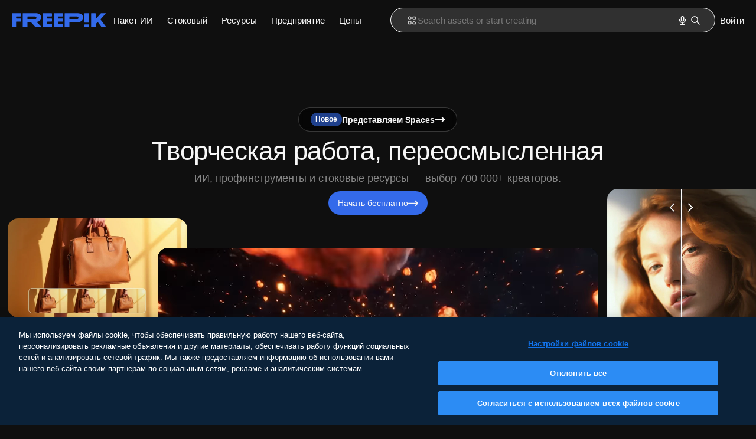

--- FILE ---
content_type: text/html; charset=utf-8
request_url: https://ru.freepik.com/
body_size: 94982
content:
<!DOCTYPE html><html class="bg-surface-0" lang="ru"><head><meta charSet="utf-8"/><meta name="viewport" content="width=device-width, initial-scale=1.0, maximum-scale=1.0" class="jsx-2374894453"/><title>Freepik | Универсальный пакет инструментов для творчества на основе ИИ</title><meta name="description" content="Единственный пакет для творчества, который вам нужен: инструменты на основе ИИ, интеллектуальные функции и высококачественные стоковые ресурсы для разработки и творчества, не покидая Freepik."/><meta property="og:title" content="Freepik | Универсальный пакет инструментов для творчества на основе ИИ"/><meta property="og:description" content="Единственный пакет для творчества, который вам нужен: инструменты на основе ИИ, интеллектуальные функции и высококачественные стоковые ресурсы для разработки и творчества прямо на Freepik. #freepik"/><meta property="og:type" content="article"/><meta property="og:url" content="https://ru.freepik.com"/><meta property="og:image" content="https://cdn-front.freepik.com/meta-tags-social/og-freepik-home-en.png?w=1200&amp;h=675"/><meta property="og:image:width" content="1200"/><meta property="og:image:height" content="675"/><meta property="og:image:alt" content="Freepik | Универсальный пакет инструментов для творчества на основе ИИ"/><meta property="og:site_name" content="Freepik"/><meta property="fb:admins" content="1031507953"/><meta property="twitter:card" content="summary_large_image"/><meta property="twitter:site" content="@freepik"/><meta property="twitter:creator" content="@freepik"/><meta property="twitter:title" content="Freepik | Универсальный пакет инструментов для творчества на основе ИИ"/><meta property="twitter:image:src" content="https://cdn-front.freepik.com/meta-tags-social/og-freepik-home-en.png?w=1200&amp;h=675"/><meta property="twitter:url" content="https://ru.freepik.com"/><meta property="twitter:description" content="Единственный пакет для творчества, который вам нужен: инструменты на основе ИИ, интеллектуальные функции и высококачественные стоковые ресурсы для разработки и творчества прямо на Freepik. #freepik"/><link rel="preconnect" href="https://img.freepik.com"/><link rel="preconnect" href="https://cdn-front.freepik.com"/><link rel="preconnect" href="https://static.cdnpk.net"/><link rel="dns-prefetch" href="https://img.freepik.com"/><meta name="p:domain_verify" content="fdda3a988da750af54ad90466dd90119"/><meta name="facebook-domain-verification" content="3oh58risl8zubokve93o200pvyihj0"/><meta name="robots" content="max-image-preview:large"/><meta name="lang" content="ru"/><link rel="canonical" href="https://ru.freepik.com"/><link rel="alternate" hrefLang="de" href="https://de.freepik.com"/><link rel="alternate" hrefLang="en" href="https://www.freepik.com"/><link rel="alternate" hrefLang="es" href="https://www.freepik.es"/><link rel="alternate" hrefLang="fr" href="https://fr.freepik.com"/><link rel="alternate" hrefLang="it" href="https://it.freepik.com"/><link rel="alternate" hrefLang="ja" href="https://jp.freepik.com"/><link rel="alternate" hrefLang="ko" href="https://kr.freepik.com"/><link rel="alternate" hrefLang="nl" href="https://nl.freepik.com"/><link rel="alternate" hrefLang="pl" href="https://pl.freepik.com"/><link rel="alternate" hrefLang="pt" href="https://br.freepik.com"/><link rel="alternate" hrefLang="ru" href="https://ru.freepik.com"/><link rel="alternate" hrefLang="zh-HK" href="https://zh.freepik.com"/><link rel="alternate" hrefLang="hi" href="https://in.freepik.com"/><link rel="alternate" hrefLang="cs" href="https://cz.freepik.com"/><link rel="alternate" hrefLang="da" href="https://dk.freepik.com"/><link rel="alternate" hrefLang="fi" href="https://fi.freepik.com"/><link rel="alternate" hrefLang="nb" href="https://no.freepik.com"/><link rel="alternate" hrefLang="sv" href="https://se.freepik.com"/><link rel="alternate" hrefLang="tr" href="https://tr.freepik.com"/><link rel="alternate" hrefLang="id" href="https://idn.freepik.com"/><link rel="alternate" hrefLang="vi" href="https://vn.freepik.com"/><link rel="alternate" hrefLang="th" href="https://th.freepik.com"/><link rel="alternate" hrefLang="x-default" href="https://www.freepik.com"/><link rel="preload" href="https://cdn-front.freepik.com/revamp/temp/hero/v3-loop-poster.webp?w=746&amp;h=419" as="image" fetchpriority="high"/><script type="application/ld+json">{"@context":"https://schema.org","@graph":[{"@type":"WebPage","@id":"https://ru.freepik.com/#webpage","url":"https://ru.freepik.com","name":"Freepik | Универсальный пакет инструментов для творчества на основе ИИ","description":"Единственный пакет для творчества, который вам нужен: инструменты на основе ИИ, интеллектуальные функции и высококачественные стоковые ресурсы для разработки и творчества, не покидая Freepik.","inLanguage":"ru","mainEntity":{"@id":"https://ru.freepik.com/#website"},"hasPart":{"@id":"https://ru.freepik.com/#faq"},"significantLink":["https://ru.freepik.com/ai","https://ru.freepik.com/ai/%D0%B3%D0%B5%D0%BD%D0%B5%D1%80%D0%B0%D1%82%D0%BE%D1%80-%D0%B8%D0%B7%D0%BE%D0%B1%D1%80%D0%B0%D0%B6%D0%B5%D0%BD%D0%B8%D0%B9-%D0%B8%D0%B8","https://ru.freepik.com/ai/%D0%B3%D0%B5%D0%BD%D0%B5%D1%80%D0%B0%D1%82%D0%BE%D1%80-%D0%B2%D0%B8%D0%B4%D0%B5%D0%BE","https://ru.freepik.com/ai/%D1%83%D0%BB%D1%83%D1%87%D1%88%D0%B5%D0%BD%D0%B8%D0%B5-%D0%BA%D0%B0%D1%87%D0%B5%D1%81%D1%82%D0%B2%D0%B0","https://ru.freepik.com/ai/%D1%83%D0%B4%D0%B0%D0%BB%D0%B8%D1%82%D1%8C-%D1%84%D0%BE%D0%BD-%D0%BE%D0%BD%D0%BB%D0%B0%D0%B9%D0%BD","https://ru.freepik.com/ai/%D1%80%D0%B0%D1%81%D1%88%D0%B8%D1%80%D0%B8%D1%82%D0%B5%D0%BB%D1%8C-%D0%B8%D0%B7%D0%BE%D0%B1%D1%80%D0%B0%D0%B6%D0%B5%D0%BD%D0%B8%D0%B9","https://ru.freepik.com/ai/%D0%B3%D0%B5%D0%BD%D0%B5%D1%80%D0%B0%D1%82%D0%BE%D1%80-%D0%B3%D0%BE%D0%BB%D0%BE%D1%81%D0%B0","https://ru.freepik.com/ai/%D1%83%D0%BB%D1%83%D1%87%D1%88%D0%B5%D0%BD%D0%B8%D0%B5-%D0%BA%D0%B0%D1%87%D0%B5%D1%81%D1%82%D0%B2%D0%B0-%D0%B2%D0%B8%D0%B4%D0%B5%D0%BE","https://ru.freepik.com/ai/%D1%83%D0%B4%D0%B0%D0%BB%D0%B5%D0%BD%D0%B8%D0%B5-%D0%BE%D0%B1%D1%8A%D0%B5%D0%BA%D1%82%D0%BE%D0%B2","https://ru.freepik.com/ai/%D0%B3%D0%B5%D0%BD%D0%B5%D1%80%D0%B0%D1%82%D0%BE%D1%80-%D0%B7%D0%B2%D1%83%D0%BA%D0%BE%D0%B2%D1%8B%D1%85-%D1%8D%D1%84%D1%84%D0%B5%D0%BA%D1%82%D0%BE%D0%B2","https://ru.freepik.com/ai/%D1%80%D0%B5%D0%B4%D0%B0%D0%BA%D1%82%D0%BE%D1%80-%D1%84%D0%BE%D1%82%D0%BE%D0%B3%D1%80%D0%B0%D1%84%D0%B8%D0%B9","https://ru.freepik.com/ai/%D0%B2%D0%B8%D0%B4%D0%B5%D0%BE%D1%80%D0%B5%D0%B4%D0%B0%D0%BA%D1%82%D0%BE%D1%80","https://ru.freepik.com/ai/%D0%B3%D0%B5%D0%BD%D0%B5%D1%80%D0%B0%D1%82%D0%BE%D1%80-%D0%B8%D0%BA%D0%BE%D0%BD%D0%BE%D0%BA","https://ru.freepik.com/ai/%D0%BF%D1%80%D0%B5%D0%B2%D1%80%D0%B0%D1%89%D0%B5%D0%BD%D0%B8%D0%B5-%D1%8D%D1%81%D0%BA%D0%B8%D0%B7%D0%B0-%D0%B2-%D0%B8%D0%B7%D0%BE%D0%B1%D1%80%D0%B0%D0%B6%D0%B5%D0%BD%D0%B8%D0%B5","https://ru.freepik.com/ai/reimagine"],"relatedLink":["https://ru.freepik.com/%D0%B8%D0%B7%D0%BE%D0%B1%D1%80%D0%B0%D0%B6%D0%B5%D0%BD%D0%B8%D1%8F","https://ru.freepik.com/vectors","https://ru.freepik.com/photos","https://ru.freepik.com/videos","https://ru.freepik.com/audio","https://ru.freepik.com/icons","https://ru.freepik.com/psd","https://ru.freepik.com/templates","https://ru.freepik.com/мокапы"]},{"@type":"WebSite","@id":"https://ru.freepik.com/#website","url":"https://ru.freepik.com","name":"Freepik | Универсальный пакет инструментов для творчества на основе ИИ","description":"Единственный пакет для творчества, который вам нужен: инструменты на основе ИИ, интеллектуальные функции и высококачественные стоковые ресурсы для разработки и творчества, не покидая Freepik.","inLanguage":"ru","publisher":{"@id":"https://ru.freepik.com/#organization"},"potentialAction":{"@type":"SearchAction","target":"https://ru.freepik.com/search?query={search_term_string}","query-input":"required name=search_term_string"},"about":[{"@type":"Thing","@id":"https://www.wikidata.org/wiki/Q104211654","name":"Freepik","sameAs":"https://en.wikipedia.org/wiki/Freepik"},{"@type":"Thing","@id":"https://www.wikidata.org/wiki/Q1634416","name":"stock photography","sameAs":"https://en.wikipedia.org/wiki/Stock_photography"},{"@type":"Thing","@id":"https://www.wikidata.org/wiki/Q65066631","name":"artificial intelligence art","sameAs":"https://en.wikipedia.org/wiki/Artificial_intelligence_art"},{"@type":"Thing","@id":"https://www.wikidata.org/wiki/Q119018971","name":"generative artificial intelligence website"}]},{"@type":"Organization","@id":"https://ru.freepik.com/#organization","name":"Freepik","legalName":"Freepik Company, S.L.","description":"Единственный пакет для творчества, который вам нужен: инструменты на основе ИИ, интеллектуальные функции и высококачественные стоковые ресурсы для разработки и творчества, не покидая Freepik.","logo":{"@type":"ImageObject","url":"https://cdn-front.freepik.com/images/logos/freepik.svg"},"sameAs":["https://en.wikipedia.org/wiki/Freepik","https://www.facebook.com/Freepik","https://x.com/freepik","https://www.pinterest.com/freepik/","https://www.instagram.com/freepik/","https://www.youtube.com/@freepik","https://www.linkedin.com/company/freepik-corp/","https://www.reddit.com/r/Freepik_AI/","https://www.tiktok.com/@freepikofficial","https://www.producthunt.com/products/freepik","https://www.trustpilot.com/review/freepik.com","https://www.g2.com/products/freepik/reviews"]},{"@type":"FAQPage","@id":"https://ru.freepik.com/#faq","mainEntity":[{"@type":"Question","name":"Мой контент является конфиденциальным и безопасным? Использует ли Freepik мои входные или выходные данные для обучения своих моделей?","acceptedAnswer":{"@type":"Answer","text":"Ваш контент конфиденциален и безопасен. Все, что вы создаете, по умолчанию является личным и доступно только вам. У нас действуют строгие соглашения для защиты ваших данных и обеспечения безопасности вашей работы. Freepik не использует ваши материалы и загрузки для обучения наших ИИ-инструментов. То же самое касается и сторонних поставщиков. Ваши запросы и результаты никогда не используются для обучения или передачи другим лицам."}},{"@type":"Question","name":"Как работают кредиты и сколько генераций я получаю для каждого инструмента?","acceptedAnswer":{"@type":"Answer","text":"Кредиты используются только для создания контента с помощью инструментов ИИ, но не для скачивания стоковых ресурсов или ваших собственных творений. Для каждой генерации требуется разное количество кредитов, и результаты могут быть разными: от одного изображения до нескольких.Если у вас месячный план, то количество кредитов обнуляется каждый месяц. Годовые планы предоставляют все ваши кредиты сразу с ежегодным обнулением. Неиспользованные кредиты не переносятся, если только вы не перейдете на более дорогой план или с месячного на годовой. Пользователи Премиум+ также могут покупать дополнительные кредиты, которые используются только после того, как закончатся обычные, и срок их действия истекает через три года. Чтобы использовать их, вам потребуется активный план, а если вы отмените его, они будут приостановлены.Кредиты не используются для скачивания. Бесплатные пользователи получают 10 скачиваний стоковых ресурсов в день. Пользователи плана Премиум и Премиум+ получают неограниченное количество скачиваний стоковых ресурсов. Для ваших творений ИИ нет ограничений на скачивание.Более подробную информацию можно найти на нашей странице «Цены»."}},{"@type":"Question","name":"Могу ли я использовать контент, сгенерированный ИИ, в коммерческих целях и кому принадлежат права на него?","acceptedAnswer":{"@type":"Answer","text":"Да, конечно. Вы полностью владеете правами на все, что создаете с помощью наших инструментов ИИ, включая возможность использовать, изменять и монетизировать это. Все, что вы создаете, по умолчанию является конфиденциальным и доступно только вам.Если у вас есть план подписки, вам также предоставляется полная коммерческая лицензия как на ИИ-контент, так и на стоковые ресурсы — идеально для профессиональных проектов. Просто убедитесь, что ваши входные и выходные данные не нарушают права третьих лиц, такие как личность, товарные знаки или интеллектуальная собственность.Имейте в виду, что коммерческие правила могут различаться в разных странах, особенно для таких целей, как мерчандайзинг, брендинг или создание производных работ. Для получения более подробной информации ознакомьтесь с нашими условиями пользования для продуктов ИИ или обратитесь в нашу службу поддержки — мы здесь, чтобы помочь."}},{"@type":"Question","name":"Нужно ли мне указывать источник при использовании стокового контента Freepik?","acceptedAnswer":{"@type":"Answer","text":"Если у вас план Премиум, Премиум+ или Enterprise, вам не нужно указывать авторство. Для планов Teams это зависит от уровня: это требуется для плана Эссеншел, но не для Премиум или Премиум+.Если вы используете Freepik бесплатно или с планом Эссеншел, требуется указание источника. Просто добавьте видимую строку, например: «Designed by Freepik» со ссылкой на наш сайт.Имейте в виду, что все наши платные планы включают коммерческую лицензию для ИИ-контента. Бесплатные планы предназначены только для личного использования и требуют указания авторства.Более подробную информацию можно найти в нашем Руководстве по указанию авторства."}},{"@type":"Question","name":"Предоставляете ли вы правовое возмещение ущерба для ИИ и стокового контента?","acceptedAnswer":{"@type":"Answer","text":"Да, но только с подпиской Энтерпрайз.Клиенты Энтерпрайз получают расширенную юридическую защиту, включая правовое возмещение ущерба как для стокового, так и для ИИ-контента. Эта защита действует, когда контент используется в соответствии с условиями лицензирования Freepik и Генеральным соглашением об оказании услуг (MSA).Эта защита недоступна для бесплатных планов, а также для планов Эссеншел, Премиум, Премиум+ и Про. На ИИ-контент явно не распространяется правовое возмещение ущерба в рамках этих подписок.Более подробную информацию можно найти в нашем Справочном центре или узнать больше о Freepik Энтерпрайз."}}]}]}</script><script id="gtm-script">
            window.dataLayer = window.dataLayer || [];
            (function() {
              try {
                var uid = document.cookie.split('; ').find(row => row.startsWith('UID='));
                if (uid) {
                  uid = uid.split('=')[1];
                  window.dataLayer.push({ user_id: uid });
                }
              } catch (error) {}
            })();
            (function(w,d,s,l,i){w[l]=w[l]||[];w[l].push({'gtm.start':
            new Date().getTime(),event:'gtm.js'});var f=d.getElementsByTagName(s)[0],
            j=d.createElement(s),dl=l!='dataLayer'?'&l='+l:'';j.async=true;j.src=
            'https://www.googletagmanager.com/gtm.js?id='+i+dl;f.parentNode.insertBefore(j,f);
            })(window,document,'script','dataLayer','GTM-NC7VC6W');
          </script><meta name="next-head-count" content="56"/><link rel="icon" href="https://cdn-front.freepik.com/favicons/favicon-96x96.png?w=96&amp;v=2" type="image/png" sizes="96x96"/><link rel="icon" href="https://cdn-front.freepik.com/favicons/favicon.svg?v=2" type="image/svg+xml"/><link rel="icon" href="https://cdn-front.freepik.com/favicons/favicon.ico?v=2"/><link rel="apple-touch-icon" sizes="180x180" href="https://cdn-front.freepik.com/favicons/apple-touch-icon.png?w=180&amp;v=2"/><link rel="preload" href="https://static.cdnpk.net/_next/static/media/e4af272ccee01ff0-s.p.woff2" as="font" type="font/woff2" crossorigin="anonymous" data-next-font="size-adjust"/><link rel="preload" href="https://static.cdnpk.net/_next/static/media/00693fede67104d8-s.p.woff2" as="font" type="font/woff2" crossorigin="anonymous" data-next-font="size-adjust"/><script id="theme-init-script" data-nscript="beforeInteractive">
  (function () {
    try {
      const theme = localStorage.getItem('fp:theme');
      if (theme === 'dark' || (theme !== 'light' && window.matchMedia('(prefers-color-scheme: dark)').matches)) {
        document.documentElement.classList.add('dark');
      } else {
        document.documentElement.classList.remove('dark');
      }
    } catch (_) {}
  })();
</script><script id="sidebar-init-script" data-nscript="beforeInteractive">
  function getCookieRaw(name){
    var cookies = document.cookie ? document.cookie.split('; ') : [];
    for (var i=0; i<cookies.length; i++){
      var parts = cookies[i].split('=');
      var key = parts.shift();
      if (key === name) return parts.join('=');
    }
    return null;
  }

  (function () {
    try {
      const menuState = JSON.parse(decodeURIComponent(getCookieRaw('sb-prefs')));
      document.documentElement.dataset.sidebarState = menuState.mode;
    } catch (_) {
    }
  })();
</script><script id="is-user-logged-init-script" data-nscript="beforeInteractive">
  function hasCookie(name){
    var cookies = document.cookie ? document.cookie.split('; ') : [];
    for (var i=0; i<cookies.length; i++){
      var parts = cookies[i].split('=');
      var key = parts.shift();
      if (key === name) return true;
    }
    return false;
  }

  function getCookieValue(name){
    var cookies = document.cookie ? document.cookie.split('; ') : [];
    for (var i=0; i<cookies.length; i++){
      var parts = cookies[i].split('=');
      var key = parts.shift();
      if (key === name) return parts.join('=');
    }
    return null;
  }

  (function () {
    try {
      const isUserLogged = hasCookie('FP_MBL_NEW');
      document.documentElement.dataset.isUserLogged = isUserLogged;
    } catch (_) {
    }
  })();
</script><link rel="preload" href="https://static.cdnpk.net/_next/static/css/d45fce5b53de438d.css" as="style"/><link rel="stylesheet" href="https://static.cdnpk.net/_next/static/css/d45fce5b53de438d.css" data-n-g=""/><link rel="preload" href="https://static.cdnpk.net/_next/static/css/33b59f52a4daa0d8.css" as="style"/><link rel="stylesheet" href="https://static.cdnpk.net/_next/static/css/33b59f52a4daa0d8.css" data-n-p=""/><link rel="preload" href="https://static.cdnpk.net/_next/static/css/a62fc6a3d7a32447.css" as="style"/><link rel="stylesheet" href="https://static.cdnpk.net/_next/static/css/a62fc6a3d7a32447.css"/><noscript data-n-css=""></noscript><script defer="" nomodule="" src="https://static.cdnpk.net/_next/static/chunks/polyfills-42372ed130431b0a.js"></script><script src="https://cdn-ukwest.onetrust.com/scripttemplates/otSDKStub.js" data-domain-script="c56d9473-676e-4c51-be81-d139971a9aae" defer="" data-nscript="beforeInteractive"></script><script defer="" src="https://static.cdnpk.net/_next/static/chunks/3783.911a30d111805d3f.js"></script><script defer="" src="https://static.cdnpk.net/_next/static/chunks/3824.621ae0fea0833c5e.js"></script><script defer="" src="https://static.cdnpk.net/_next/static/chunks/6173.69ce714f2261af18.js"></script><script defer="" src="https://static.cdnpk.net/_next/static/chunks/9573.5fa7b0fe807ab615.js"></script><script defer="" src="https://static.cdnpk.net/_next/static/chunks/1577.57b252f254ea0353.js"></script><script defer="" src="https://static.cdnpk.net/_next/static/chunks/613.293672c9279c3eda.js"></script><script defer="" src="https://static.cdnpk.net/_next/static/chunks/3703.b5e24c990234fa2f.js"></script><script defer="" src="https://static.cdnpk.net/_next/static/chunks/3317.f5f052eed8b08604.js"></script><script defer="" src="https://static.cdnpk.net/_next/static/chunks/9269.62126bcf1d60b154.js"></script><script defer="" src="https://static.cdnpk.net/_next/static/chunks/8487.6f96add7e5ee5c70.js"></script><script defer="" src="https://static.cdnpk.net/_next/static/chunks/7054.25244cbadd8c1ef9.js"></script><script defer="" src="https://static.cdnpk.net/_next/static/chunks/5817-17e4c5d502e42a3a.js"></script><script defer="" src="https://static.cdnpk.net/_next/static/chunks/723.e000be32c922ba4b.js"></script><script src="https://static.cdnpk.net/_next/static/chunks/webpack-12e455c7651cce14.js" defer=""></script><script src="https://static.cdnpk.net/_next/static/chunks/framework-235d946df266af2e.js" defer=""></script><script src="https://static.cdnpk.net/_next/static/chunks/main-a6492cfe9ebed4c6.js" defer=""></script><script src="https://static.cdnpk.net/_next/static/chunks/pages/_app-df3af6efb8453bfe.js" defer=""></script><script src="https://static.cdnpk.net/_next/static/chunks/9702-27401b7c1ef3dcec.js" defer=""></script><script src="https://static.cdnpk.net/_next/static/chunks/1625-096ac9f323b86e08.js" defer=""></script><script src="https://static.cdnpk.net/_next/static/chunks/1652-8dcfc37c90e61727.js" defer=""></script><script src="https://static.cdnpk.net/_next/static/chunks/3500-6ab7160e4bff4329.js" defer=""></script><script src="https://static.cdnpk.net/_next/static/chunks/3137-f533bff4e6bfc41e.js" defer=""></script><script src="https://static.cdnpk.net/_next/static/chunks/3065-c82e5d8a0d6f37f0.js" defer=""></script><script src="https://static.cdnpk.net/_next/static/chunks/6319-f66d28e54c0bbc0f.js" defer=""></script><script src="https://static.cdnpk.net/_next/static/chunks/9905-f01be58159924e75.js" defer=""></script><script src="https://static.cdnpk.net/_next/static/chunks/pages/index-fe1c706ebd67d701.js" defer=""></script><script src="https://static.cdnpk.net/_next/static/histajJhX2K0_EJFDXDKk/_buildManifest.js" defer=""></script><script src="https://static.cdnpk.net/_next/static/histajJhX2K0_EJFDXDKk/_ssgManifest.js" defer=""></script><style id="__jsx-2374894453">body{--font-sans:var(--_otnfkq1n);--font-alternate:var(--_otnfkq1n)}</style><style id="__jsx-73b0181d1a1ce776">html,body{scrollbar-color:#424242 transparent}html{background-color:hsl(0 0%6%)!important}</style></head><body class="_otnfkq0"><div id="__next"><nav class="relative z-[1] h-0 w-full bg-transparent lg:z-10 dark"><header class="m-auto flex w-full max-w-screen-2xl flex-wrap items-center justify-between gap-2 px-5 py-2 md:py-3 lg:gap-8"><div class="flex items-center gap-4"><button class="flex items-center text-surface-foreground-0 lg:hidden"><svg class="inline-block size-5 fill-current" width="24" height="24"><use xlink:href="/sprite-svg/stock/5b853172437a362b6dc46baea922dbea.svg#menuburger"></use></svg><span class="_1uvu8nb0">Toggle menu</span></button><a href="/" aria-label="Freepik" class="flex text-inherit no-underline"><svg width="160" height="44" fill="#1273EB" class="h-auto w-[108px] text-piki-blue-500 lg:w-auto dark:text-white" viewBox="0 0 109 16" xmlns="http://www.w3.org/2000/svg"><path d="M28.6279 10.0932C28.5821 10.0476 28.6126 9.95621 28.689 9.95621H28.9947H29.01C31.6235 9.69741 33.8091 8.0076 33.8091 5.02378C33.8091 1.58325 31.0274 0 27.8331 0H12.901C12.7023 0 12.5342 0.167458 12.5342 0.365365V15.6194C12.5342 15.8173 12.7023 15.9847 12.901 15.9847H17.6695C17.8682 15.9847 18.0363 15.8173 18.0363 15.6194V10.7478C18.0363 10.5499 18.2044 10.3825 18.4031 10.3825H21.5057C21.9336 10.3825 22.3463 10.5652 22.6367 10.8849L27.0537 15.8477C27.1454 15.8934 27.2371 15.9239 27.3288 15.9695H33.6257C33.9466 15.9695 34.1147 15.5889 33.8855 15.3606L28.6279 10.0932ZM26.641 6.82016H18.3878C18.1891 6.82016 18.021 6.6527 18.021 6.45479V4.14081C18.021 3.94291 18.1891 3.77544 18.3878 3.77544H26.5188C27.6803 3.77544 28.4445 4.33872 28.4445 5.25213C28.4445 6.28733 27.7414 6.82016 26.641 6.82016Z"></path><path d="M88.9058 0.015625H84.1373C83.9386 0.015625 83.7705 0.183083 83.7705 0.38099V10.5047C83.7705 10.7026 83.9386 10.87 84.1373 10.87H88.9058C89.1045 10.87 89.2726 10.7026 89.2726 10.5047V0.38099C89.2573 0.183083 89.1045 0.015625 88.9058 0.015625Z"></path><path d="M88.9058 13.0156H84.1373C83.9386 13.0156 83.7705 13.1831 83.7705 13.381V15.6341C83.7705 15.832 83.9386 15.9994 84.1373 15.9994H88.9058C89.1045 15.9994 89.2726 15.832 89.2726 15.6341V13.381C89.2573 13.1831 89.1045 13.0156 88.9058 13.0156Z"></path><path d="M108.53 15.5132L102.401 7.4295C102.264 7.24682 102.279 7.00324 102.432 6.83578L108.225 0.502776C108.393 0.320094 108.255 0.0308495 108.011 0.0308495H102.997C102.86 0.0308495 102.738 0.0917438 102.646 0.183085L97.0521 6.30296C97.0369 6.31818 97.0063 6.3334 96.9757 6.3334H96.777C96.7312 6.3334 96.6853 6.28773 96.6853 6.24206V0.350541C96.6853 0.167858 96.5325 0.015625 96.3491 0.015625H91.764C91.5806 0.015625 91.4277 0.167858 91.4277 0.350541V15.635C91.4277 15.8025 91.5653 15.9395 91.7334 15.9395H96.3644C96.5325 15.9395 96.67 15.8025 96.67 15.635V12.7882C96.67 12.6664 96.7159 12.5598 96.7923 12.4685L98.825 10.3068C98.825 10.3068 98.8403 10.2763 98.8862 10.2763C98.932 10.2763 99.1307 10.2763 99.1613 10.2763C99.1919 10.2763 99.2224 10.3068 99.2224 10.3068L103.318 15.7568C103.41 15.8786 103.548 15.9395 103.701 15.9395H108.301C108.545 15.9395 108.668 15.6807 108.53 15.5132Z"></path><path d="M41.2214 3.66928H45.8829C46.0816 3.66928 46.2497 3.50182 46.2497 3.30392V0.38099C46.2497 0.183083 46.0816 0.015625 45.8829 0.015625H36.2389C36.0402 0.015625 35.8721 0.183083 35.8721 0.38099V15.635C35.8721 15.8329 36.0402 16.0004 36.2389 16.0004H45.8829C46.0816 16.0004 46.2497 15.8329 46.2497 15.635V12.7121C46.2497 12.5142 46.0816 12.3467 45.8829 12.3467H41.1908C40.9921 12.3467 40.824 12.1793 40.824 11.9813V10.0784C40.824 9.86527 41.0074 9.68259 41.2214 9.68259H45.8829C46.0816 9.68259 46.2497 9.51513 46.2497 9.31723V6.45519C46.2497 6.25729 46.0816 6.08983 45.8829 6.08983H41.2214C41.0074 6.08983 40.824 5.90714 40.824 5.69401V4.04987C40.824 3.83674 41.0074 3.66928 41.2214 3.66928Z"></path><path d="M53.7546 3.66928H58.4161C58.6148 3.66928 58.7829 3.50182 58.7829 3.30392V0.38099C58.7829 0.183083 58.6148 0.015625 58.4161 0.015625H48.7721C48.5734 0.015625 48.4053 0.183083 48.4053 0.38099V15.635C48.4053 15.8329 48.5734 16.0004 48.7721 16.0004H58.4161C58.6148 16.0004 58.7829 15.8329 58.7829 15.635V12.7121C58.7829 12.5142 58.6148 12.3467 58.4161 12.3467H53.724C53.5253 12.3467 53.3572 12.1793 53.3572 11.9813V10.0784C53.3572 9.86527 53.5406 9.68259 53.7546 9.68259H58.4161C58.6148 9.68259 58.7829 9.51513 58.7829 9.31723V6.45519C58.7829 6.25729 58.6148 6.08983 58.4161 6.08983H53.7546C53.5406 6.08983 53.3572 5.90714 53.3572 5.69401V4.04987C53.3572 3.83674 53.5406 3.66928 53.7546 3.66928Z"></path><path d="M5.35124 3.66928H10.0128C10.2115 3.66928 10.3796 3.50182 10.3796 3.30392V0.38099C10.3796 0.183083 10.2115 0.015625 10.0128 0.015625H0.368765C0.170077 0.015625 0.00195312 0.183083 0.00195312 0.38099V15.635C0.00195312 15.8329 0.170077 16.0004 0.368765 16.0004H4.58706C4.78575 16.0004 4.95387 15.8329 4.95387 15.635V10.0936C4.95387 9.88049 5.13727 9.69781 5.35124 9.69781H10.0128C10.2115 9.69781 10.3796 9.53035 10.3796 9.33245V6.47042C10.3796 6.27251 10.2115 6.10505 10.0128 6.10505H5.35124C5.13727 6.10505 4.95387 5.92237 4.95387 5.70924V4.06509C4.95387 3.83674 5.12199 3.66928 5.35124 3.66928Z"></path><path d="M75.7474 0.015625H61.3043C61.1056 0.015625 60.9375 0.183083 60.9375 0.38099V15.635C60.9375 15.8329 61.1056 16.0004 61.3043 16.0004H66.0728C66.2715 16.0004 66.4396 15.8329 66.4396 15.635V10.596C66.4396 10.4894 66.516 10.4133 66.623 10.4133H67.3108H75.7627C79.4307 10.4133 82.2124 8.51037 82.2124 5.14596C82.2124 1.65977 79.4308 0.015625 75.7474 0.015625ZM75.0596 6.82056H66.8064C66.6077 6.82056 66.4396 6.6531 66.4396 6.45519V4.14121C66.4396 3.94331 66.6077 3.77584 66.8064 3.77584H74.9374C76.0989 3.77584 76.8631 4.33912 76.8631 5.25253C76.8631 6.28773 76.1448 6.82056 75.0596 6.82056Z"></path></svg></a></div><nav class="mr-auto hidden items-center lg:flex" data-cy="top-menu-bar"><button class="cursor-pointer p-3 no-underline focus:outline-none md:order-2 text-surface-foreground-0 hover:text-surface-foreground-2" data-cy="ai-tools-menu" type="button" aria-haspopup="dialog" aria-expanded="false" aria-controls="radix-:R199kq6:" data-state="closed">Пакет ИИ</button><div data-radix-popper-content-wrapper="" style="position:fixed;left:0;top:0;transform:translate(0, -200%);min-width:max-content;--radix-popper-transform-origin:"><div data-side="bottom" data-align="start" data-state="closed" role="dialog" id="radix-:R199kq6:" class="pt-2 focus:outline-none" aria-label="Пакет ИИ" data-cy="ai-tools-menu-top-modal" style="--radix-popover-content-transform-origin:var(--radix-popper-transform-origin);--radix-popover-content-available-width:var(--radix-popper-available-width);--radix-popover-content-available-height:var(--radix-popper-available-height);--radix-popover-trigger-width:var(--radix-popper-anchor-width);--radix-popover-trigger-height:var(--radix-popper-anchor-height);animation:none" tabindex="-1"><div class="light:shadow-sm relative rounded-lg border border-surface-border-alpha-0 bg-surface-0 px-6 py-4 dark:bg-surface-1 hidden"><div class="grid grid-cols-2 grid-rows-[auto_auto] gap-x-8"><div class="flex flex-col gap-3 col-span-2"><div class="flex w-full items-center justify-between font-medium"><span class="flex items-center gap-2 text-lg font-semibold text-surface-foreground-0">Пакет ИИ</span></div><div class="grid gap-6 border-b border-surface-border-alpha-0 py-3" style="grid-template-columns:repeat(4, 1fr)"><ul class="flex w-[150px] flex-col flex-wrap gap-2 w-[180px]"><span class="flex items-center gap-2 border-b border-surface-border-alpha-0 pb-3 text-[13px] font-normal uppercase text-surface-foreground-1"><svg class="inline-block size-4 fill-current" width="24" height="24"><use xlink:href="/sprite-svg/stock/5b853172437a362b6dc46baea922dbea.svg#ai-filter"></use></svg>Изображение</span><li><a href="/ai/%D0%B3%D0%B5%D0%BD%D0%B5%D1%80%D0%B0%D1%82%D0%BE%D1%80-%D0%B8%D0%B7%D0%BE%D0%B1%D1%80%D0%B0%D0%B6%D0%B5%D0%BD%D0%B8%D0%B9-%D0%B8%D0%B8#from_element=mainmenu" class="group flex items-center gap-2 rounded p-1" data-cy="top-menu-link"><div class="flex flex-col font-normal leading-relaxed"><span class="text-sm text-surface-foreground-3 group-hover:text-surface-foreground-1">Генератор изображений ИИ</span></div></a></li><li><a href="/ai/%D1%80%D0%B5%D0%B4%D0%B0%D0%BA%D1%82%D0%BE%D1%80-%D1%84%D0%BE%D1%82%D0%BE%D0%B3%D1%80%D0%B0%D1%84%D0%B8%D0%B9#from_element=mainmenu" class="group flex items-center gap-2 rounded p-1" data-cy="top-menu-link"><div class="flex flex-col font-normal leading-relaxed"><span class="text-sm text-surface-foreground-3 group-hover:text-surface-foreground-1">Редактор изображений</span></div></a></li><li><a href="/ai/%D1%83%D0%BB%D1%83%D1%87%D1%88%D0%B5%D0%BD%D0%B8%D0%B5-%D0%BA%D0%B0%D1%87%D0%B5%D1%81%D1%82%D0%B2%D0%B0#from_element=mainmenu" class="group flex items-center gap-2 rounded p-1" data-cy="top-menu-link"><div class="flex flex-col font-normal leading-relaxed"><span class="text-sm text-surface-foreground-3 group-hover:text-surface-foreground-1">Улучшение качества изображений</span></div></a></li><li><a href="/ai/%D1%80%D0%B0%D1%81%D1%88%D0%B8%D1%80%D0%B8%D1%82%D0%B5%D0%BB%D1%8C-%D0%B8%D0%B7%D0%BE%D0%B1%D1%80%D0%B0%D0%B6%D0%B5%D0%BD%D0%B8%D0%B9#from_element=mainmenu" class="group flex items-center gap-2 rounded p-1" data-cy="top-menu-link"><div class="flex flex-col font-normal leading-relaxed"><span class="text-sm text-surface-foreground-3 group-hover:text-surface-foreground-1">Расширитель изображений</span></div></a></li><li><a href="/pikaso/tools/variations#from_element=mainmenu" class="group flex items-center gap-2 rounded p-1" data-cy="top-menu-link"><div class="flex flex-col font-normal leading-relaxed"><span class="text-sm text-surface-foreground-3 group-hover:text-surface-foreground-1">Вариации</span></div><span class="relative rounded-sm bg-piki-blue-100 p-1 align-middle text-2xs font-semibold leading-none tracking-wide text-piki-blue-900 dark:bg-[#2E3035] dark:text-piki-blue-200">Новинка</span></a></li><li><a href="/pikaso/assistant#from_element=mainmenu" class="group flex items-center gap-2 rounded p-1" data-cy="top-menu-link"><div class="flex flex-col font-normal leading-relaxed"><span class="text-sm text-surface-foreground-3 group-hover:text-surface-foreground-1">Помощник</span></div></a></li></ul><ul class="flex w-[150px] flex-col flex-wrap gap-2 w-[180px]"><span class="flex items-center gap-2 border-b border-surface-border-alpha-0 pb-3 text-[13px] font-normal uppercase text-surface-foreground-1"><svg class="inline-block size-4 fill-current" width="24" height="24"><use xlink:href="/sprite-svg/stock/5b853172437a362b6dc46baea922dbea.svg#video-resource"></use></svg>Видео</span><li><a href="/ai/%D0%B3%D0%B5%D0%BD%D0%B5%D1%80%D0%B0%D1%82%D0%BE%D1%80-%D0%B2%D0%B8%D0%B4%D0%B5%D0%BE#from_element=mainmenu" class="group flex items-center gap-2 rounded p-1" data-cy="top-menu-link"><div class="flex flex-col font-normal leading-relaxed"><span class="text-sm text-surface-foreground-3 group-hover:text-surface-foreground-1">Генератор видео на основе ИИ</span></div></a></li><li><a href="/ai/%D0%B2%D0%B8%D0%B4%D0%B5%D0%BE%D1%80%D0%B5%D0%B4%D0%B0%D0%BA%D1%82%D0%BE%D1%80#from_element=mainmenu" class="group flex items-center gap-2 rounded p-1" data-cy="top-menu-link"><div class="flex flex-col font-normal leading-relaxed"><span class="text-sm text-surface-foreground-3 group-hover:text-surface-foreground-1">Редактор видеопроектов</span></div></a></li><li><a href="/pikaso/video-clip-editor#from_element=mainmenu" class="group flex items-center gap-2 rounded p-1" data-cy="top-menu-link"><div class="flex flex-col font-normal leading-relaxed"><span class="text-sm text-surface-foreground-3 group-hover:text-surface-foreground-1">Редактор клипов</span></div></a></li><li><a href="/pikaso/video-lip-sync#from_element=mainmenu" class="group flex items-center gap-2 rounded p-1" data-cy="top-menu-link"><div class="flex flex-col font-normal leading-relaxed"><span class="text-sm text-surface-foreground-3 group-hover:text-surface-foreground-1">Синхронизация губ</span></div></a></li></ul><ul class="flex w-[150px] flex-col flex-wrap gap-2 w-[180px]"><span class="flex items-center gap-2 border-b border-surface-border-alpha-0 pb-3 text-[13px] font-normal uppercase text-surface-foreground-1"><svg class="inline-block size-4 fill-current" width="24" height="24"><use xlink:href="/sprite-svg/stock/5b853172437a362b6dc46baea922dbea.svg#sound-effect"></use></svg>Аудио</span><li><a href="/ai/%D0%B3%D0%B5%D0%BD%D0%B5%D1%80%D0%B0%D1%82%D0%BE%D1%80-%D0%B3%D0%BE%D0%BB%D0%BE%D1%81%D0%B0#from_element=mainmenu" class="group flex items-center gap-2 rounded p-1" data-cy="top-menu-link"><div class="flex flex-col font-normal leading-relaxed"><span class="text-sm text-surface-foreground-3 group-hover:text-surface-foreground-1">Закадровый голос</span></div></a></li><li><a href="/ai/%D0%B3%D0%B5%D0%BD%D0%B5%D1%80%D0%B0%D1%82%D0%BE%D1%80-%D0%B7%D0%B2%D1%83%D0%BA%D0%BE%D0%B2%D1%8B%D1%85-%D1%8D%D1%84%D1%84%D0%B5%D0%BA%D1%82%D0%BE%D0%B2#from_element=mainmenu" class="group flex items-center gap-2 rounded p-1" data-cy="top-menu-link"><div class="flex flex-col font-normal leading-relaxed"><span class="text-sm text-surface-foreground-3 group-hover:text-surface-foreground-1">Генератор звуковых эффектов</span></div></a></li><li><a href="/pikaso/music#from_element=mainmenu" class="group flex items-center gap-2 rounded p-1" data-cy="top-menu-link"><div class="flex flex-col font-normal leading-relaxed"><span class="text-sm text-surface-foreground-3 group-hover:text-surface-foreground-1">Генератор музыки</span></div></a></li></ul><div class="flex flex-col gap-3"><ul class="flex w-[150px] flex-col flex-wrap gap-2 w-[180px]"><span class="flex items-center gap-2 border-b border-surface-border-alpha-0 pb-3 text-[13px] font-normal uppercase text-surface-foreground-1"><svg class="inline-block size-4 fill-current" width="24" height="24"><use xlink:href="/sprite-svg/stock/5b853172437a362b6dc46baea922dbea.svg#designer"></use></svg>Другое</span><li><a href="https://www.freepik.com/designer#from_element=mainmenu" class="group flex items-center gap-2 rounded p-1" data-cy="top-menu-link"><div class="flex flex-col font-normal leading-relaxed"><span class="text-sm text-surface-foreground-3 group-hover:text-surface-foreground-1">Редактор дизайнов</span></div></a></li><li><a href="/мокап-онлайн#from_element=mainmenu" class="group flex items-center gap-2 rounded p-1" data-cy="top-menu-link"><div class="flex flex-col font-normal leading-relaxed"><span class="text-sm text-surface-foreground-3 group-hover:text-surface-foreground-1">Редактор мокапов</span></div></a></li><li><a href="/ai/%D0%B3%D0%B5%D0%BD%D0%B5%D1%80%D0%B0%D1%82%D0%BE%D1%80-%D0%B8%D0%BA%D0%BE%D0%BD%D0%BE%D0%BA#from_element=mainmenu" class="group flex items-center gap-2 rounded p-1" data-cy="top-menu-link"><div class="flex flex-col font-normal leading-relaxed"><span class="text-sm text-surface-foreground-3 group-hover:text-surface-foreground-1">Генератор ИИ-иконок</span></div></a></li><li><a href="/ai/%D1%83%D0%B4%D0%B0%D0%BB%D0%B8%D1%82%D1%8C-%D1%84%D0%BE%D0%BD-%D0%BE%D0%BD%D0%BB%D0%B0%D0%B9%D0%BD#from_element=mainmenu" class="group flex items-center gap-2 rounded p-1" data-cy="top-menu-link"><div class="flex flex-col font-normal leading-relaxed"><span class="text-sm text-surface-foreground-3 group-hover:text-surface-foreground-1">Удаление фона</span></div></a></li><li><a href="/pikaso/upscaler?tool=skin-enhancer#from_element=mainmenu" class="group flex items-center gap-2 rounded p-1" data-cy="top-menu-link"><div class="flex flex-col font-normal leading-relaxed"><span class="text-sm text-surface-foreground-3 group-hover:text-surface-foreground-1">Улучшитель кожи</span></div></a></li><li><a href="/pikaso/tools/change-camera#from_element=mainmenu" class="group flex items-center gap-2 rounded p-1" data-cy="top-menu-link"><div class="flex flex-col font-normal leading-relaxed"><span class="text-sm text-surface-foreground-3 group-hover:text-surface-foreground-1">Сменить камеру</span></div><span class="relative rounded-sm bg-piki-blue-100 p-1 align-middle text-2xs font-semibold leading-none tracking-wide text-piki-blue-900 dark:bg-[#2E3035] dark:text-piki-blue-200">Новинка</span></a></li><li><a href="/pikaso/sketch#from_element=mainmenu" class="group flex items-center gap-2 rounded p-1" data-cy="top-menu-link"><div class="flex flex-col font-normal leading-relaxed"><span class="text-sm text-surface-foreground-3 group-hover:text-surface-foreground-1">Превращение эскиза в изображение</span></div></a></li></ul></div></div><div class="mt-1"><div class="relative flex flex-wrap items-center gap-6"><a href="/spaces#from_element=mainmenu" class="flex items-center gap-2 self-start text-sm font-normal text-surface-foreground-0 visited:text-surface-foreground-0" data-cy="section-main-link"><svg xmlns="http://www.w3.org/2000/svg" width="16" height="16" viewBox="0 0 24 24" aria-hidden="true" class="$w-[1em] $h-[1em] $fill-current $text-lg"><g clip-path="url(#spaces_svg__a)"><path d="M21.514 0h-3.72a2.49 2.49 0 0 0-2.485 2.486v.034a8 8 0 0 0-3.052-.617c-1.714 0-3.12.48-4.2 1.457S6.446 5.589 6.446 7.149c0 1.028.291 1.954.857 2.742.566.789 1.526 1.595 2.863 2.418l.823.497.582.36.755.463c1.731 1.08 2.588 2.211 2.588 3.411q0 1.105-.874 1.852c-.583.497-1.32.736-2.211.736-1.115 0-2.16-.325-3.12-.942v-.875a2.49 2.49 0 0 0-2.486-2.485H2.486A2.46 2.46 0 0 0 0 17.794v3.72A2.487 2.487 0 0 0 2.486 24h3.771a2.433 2.433 0 0 0 2.434-2.434v-.086c.995.394 2.04.6 3.155.6 1.697 0 3.068-.497 4.131-1.474q1.594-1.492 1.594-3.857c0-2.212-1.2-4.046-3.6-5.486l-1.44-.857-.051-.035-.669-.394c-.96-.566-1.662-1.114-2.108-1.628-.429-.515-.652-1.063-.652-1.663 0-.669.292-1.217.892-1.646s1.354-.634 2.263-.634c1.08 0 2.125.325 3.103.925v.823a2.49 2.49 0 0 0 2.485 2.486h3.772A2.433 2.433 0 0 0 24 6.206v-3.72A2.487 2.487 0 0 0 21.514 0M6.36 21.566s-.051.103-.103.103H2.486a.154.154 0 0 1-.155-.155v-3.72c0-.085.069-.154.155-.154h3.72c.085 0 .154.069.154.154zM21.669 6.257s-.052.103-.103.103h-3.772a.154.154 0 0 1-.154-.154v-3.72c0-.086.069-.155.154-.155h3.72c.086 0 .155.069.155.155z"></path></g><defs><clipPath id="spaces_svg__a"><path d="M0 0h24v24H0z"></path></clipPath></defs></svg>Spaces<span class="relative rounded-sm bg-piki-blue-100 p-1 align-middle text-2xs font-semibold leading-none tracking-wide text-piki-blue-900 dark:bg-[#2E3035] dark:text-piki-blue-200">Новинка</span></a><span class="hidden flex-1 lg:block"></span><a href="/ai#from_element=mainmenu" class="flex items-center gap-2 self-start text-sm font-normal text-surface-foreground-0 visited:text-surface-foreground-0" data-cy="section-main-link"><svg xmlns="http://www.w3.org/2000/svg" viewBox="0 0 24 24" width="16" height="16" aria-hidden="true" class="$w-[1em] $h-[1em] $fill-current $text-lg"><path d="M19.802 3.414 18.7.914c-.538-1.219-2.269-1.219-2.806 0l-1.102 2.5c-.154.35-.434.63-.784.784l-2.5 1.102c-1.22.538-1.22 2.269 0 2.806l2.5 1.102c.35.154.63.434.784.784l1.102 2.5c.537 1.22 2.268 1.22 2.806 0l1.102-2.5c.154-.35.434-.63.784-.784l2.5-1.102c1.219-.537 1.219-2.268 0-2.806l-2.5-1.102a1.53 1.53 0 0 1-.784-.784M5.442 9.52l.74 1.678c.103.235.291.423.526.527l1.677.74c.82.36.82 1.522 0 1.883l-1.677.74a1.03 1.03 0 0 0-.527.526l-.74 1.678c-.36.819-1.522.819-1.883 0l-.74-1.678a1.03 1.03 0 0 0-.526-.526l-1.678-.74c-.819-.36-.819-1.523 0-1.884l1.678-.74c.235-.103.423-.291.526-.526l.74-1.678c.36-.818 1.523-.818 1.884 0M14.367 17.094l.608 1.382c.086.193.24.348.434.433l1.382.61a.848.848 0 0 1 0 1.55l-1.382.61a.85.85 0 0 0-.434.433l-.608 1.381a.848.848 0 0 1-1.551 0l-.61-1.381a.85.85 0 0 0-.433-.434l-1.381-.609a.848.848 0 0 1 0-1.55l1.381-.61a.85.85 0 0 0 .434-.433l.609-1.382a.848.848 0 0 1 1.55 0"></path></svg>Новости ИИ</a><a href="/pikaso/community#from_element=mainmenu" class="flex items-center gap-2 self-start text-sm font-normal text-surface-foreground-0 visited:text-surface-foreground-0" data-cy="section-main-link"><svg xmlns="http://www.w3.org/2000/svg" viewBox="-49 141 512 512" width="16" height="16" aria-hidden="true" class="$w-[1em] $h-[1em] $fill-current $text-lg"><path d="M388.02 215.98C339.667 167.629 275.38 141 207 141S74.333 167.629 25.98 215.98C-22.371 264.332-49 328.62-49 397s26.629 132.668 74.98 181.02C74.333 626.371 138.62 653 207 653s132.667-26.629 181.02-74.98C436.371 529.668 463 465.38 463 397s-26.629-132.668-74.98-181.02M206.999 594.556c-28.257-26.276-50.21-57.813-64.859-92.556h129.72c-14.65 34.744-36.603 66.281-64.861 92.556M126.613 452C122.92 434.105 121 415.699 121 397s1.921-37.105 5.613-55h160.774c3.693 17.895 5.613 36.301 5.613 55s-1.921 37.105-5.613 55zM1 397c0-19.042 2.609-37.484 7.467-55h67.236C72.597 359.985 71 378.371 71 397s1.597 37.015 4.703 55H8.467A205.5 205.5 0 0 1 1 397m206-197.557c28.257 26.276 50.211 57.813 64.859 92.557H142.141c14.648-34.743 36.602-66.281 64.859-92.557M338.297 342h67.236c4.858 17.516 7.467 35.958 7.467 55s-2.609 37.484-7.467 55h-67.235c3.106-17.985 4.703-36.371 4.703-55s-1.598-37.015-4.704-55m45.866-50h-58.741a317.4 317.4 0 0 0-47.355-88.362C322.719 220.102 360.14 251.62 384.163 292m-248.229-88.362A317.3 317.3 0 0 0 88.579 292H29.837c24.023-40.38 61.444-71.898 106.097-88.362M29.837 502h58.742a317.3 317.3 0 0 0 47.355 88.362C91.281 573.898 53.86 542.38 29.837 502m248.23 88.362A317.3 317.3 0 0 0 325.422 502h58.741c-24.023 40.379-61.443 71.898-106.096 88.362"></path></svg>Сообщество</a></div></div></div></div></div></div></div><button class="cursor-pointer p-3 no-underline focus:outline-none md:order-2 text-surface-foreground-0 hover:text-surface-foreground-2" data-cy="stock-menu" type="button" aria-haspopup="dialog" aria-expanded="false" aria-controls="radix-:R299kq6:" data-state="closed">Стоковый</button><div data-radix-popper-content-wrapper="" style="position:fixed;left:0;top:0;transform:translate(0, -200%);min-width:max-content;--radix-popper-transform-origin:"><div data-side="bottom" data-align="start" data-state="closed" role="dialog" id="radix-:R299kq6:" class="pt-2 focus:outline-none" aria-label="Стоковый" data-cy="stock-menu-top-modal" style="--radix-popover-content-transform-origin:var(--radix-popper-transform-origin);--radix-popover-content-available-width:var(--radix-popper-available-width);--radix-popover-content-available-height:var(--radix-popper-available-height);--radix-popover-trigger-width:var(--radix-popper-anchor-width);--radix-popover-trigger-height:var(--radix-popper-anchor-height);animation:none" tabindex="-1"><div class="light:shadow-sm relative rounded-lg border border-surface-border-alpha-0 bg-surface-0 px-6 py-4 dark:bg-surface-1 hidden"><div class="grid grid-cols-2 grid-rows-[auto_auto] gap-x-8"><div class="flex flex-col gap-3 col-span-2"><div class="flex w-full items-center justify-between font-medium"><a class="group" href="https://ru.freepik.com/%D1%81%D1%82%D0%BE%D0%BA#from_element=mainmenu"><span class="flex items-center gap-2 text-lg font-semibold text-surface-foreground-0">Стоковый<svg xmlns="http://www.w3.org/2000/svg" viewBox="-49 141 512 512" width="16" height="16" aria-hidden="true" class="$w-[1em] $h-[1em] $fill-current $text-md hidden group-hover:block"><path d="m226.644 397-92.322 92.322c-9.763 9.763-9.763 25.592 0 35.355s25.592 9.763 35.355 0l110-110C284.559 409.797 287 403.398 287 397s-2.441-12.796-7.322-17.678l-110-110c-9.764-9.763-25.592-9.763-35.355 0s-9.763 25.592 0 35.355z"></path></svg></span></a></div><div class="grid gap-8 py-3" style="grid-template-columns:repeat(4, 1fr)"><ul class="flex w-[150px] flex-col flex-wrap gap-2"><span class="flex items-center gap-2 border-b border-surface-border-alpha-0 pb-3 text-[13px] font-normal uppercase text-surface-foreground-1"><svg class="inline-block size-4 fill-current" width="24" height="24"><use xlink:href="/sprite-svg/stock/5b853172437a362b6dc46baea922dbea.svg#photo"></use></svg>Изображение</span><li><a class="group flex items-center gap-2 rounded p-1" data-cy="top-menu-link" href="https://ru.freepik.com/%D0%B8%D0%B7%D0%BE%D0%B1%D1%80%D0%B0%D0%B6%D0%B5%D0%BD%D0%B8%D1%8F#from_element=mainmenu"><div class="flex flex-col font-normal leading-relaxed"><span class="text-sm text-surface-foreground-3 group-hover:text-surface-foreground-1">Все изображения</span></div></a></li><li><a class="group flex items-center gap-2 rounded p-1" data-cy="top-menu-link" href="https://ru.freepik.com/vectors#from_element=mainmenu"><div class="flex flex-col font-normal leading-relaxed"><span class="text-sm text-surface-foreground-3 group-hover:text-surface-foreground-1">Векторы</span></div></a></li><li><a class="group flex items-center gap-2 rounded p-1" data-cy="top-menu-link" href="https://ru.freepik.com/photos#from_element=mainmenu"><div class="flex flex-col font-normal leading-relaxed"><span class="text-sm text-surface-foreground-3 group-hover:text-surface-foreground-1">Фотографии</span></div></a></li><li><a class="group flex items-center gap-2 rounded p-1" data-cy="top-menu-link" href="https://ru.freepik.com/%D0%B8%D0%BB%D0%BB%D1%8E%D1%81%D1%82%D1%80%D0%B0%D1%86%D0%B8%D0%B8#from_element=mainmenu"><div class="flex flex-col font-normal leading-relaxed"><span class="text-sm text-surface-foreground-3 group-hover:text-surface-foreground-1">Иллюстрации</span></div></a></li><li><a class="group flex items-center gap-2 rounded p-1" data-cy="top-menu-link" href="https://ru.freepik.com/icons#from_element=mainmenu"><div class="flex flex-col font-normal leading-relaxed"><span class="text-sm text-surface-foreground-3 group-hover:text-surface-foreground-1">Иконки</span></div></a></li><li><a class="group flex items-center gap-2 rounded p-1" data-cy="top-menu-link" href="https://ru.freepik.com/3d-%D0%BC%D0%BE%D0%B4%D0%B5%D0%BB%D0%B8#from_element=mainmenu"><div class="flex flex-col font-normal leading-relaxed"><span class="text-sm text-surface-foreground-3 group-hover:text-surface-foreground-1">3D</span></div></a></li></ul><ul class="flex w-[150px] flex-col flex-wrap gap-2"><span class="flex items-center gap-2 border-b border-surface-border-alpha-0 pb-3 text-[13px] font-normal uppercase text-surface-foreground-1"><svg class="inline-block size-4 fill-current" width="24" height="24"><use xlink:href="/sprite-svg/stock/5b853172437a362b6dc46baea922dbea.svg#video-resource"></use></svg>Видео</span><li><a class="group flex items-center gap-2 rounded p-1" data-cy="top-menu-link" href="https://ru.freepik.com/videos#from_element=mainmenu"><div class="flex flex-col font-normal leading-relaxed"><span class="text-sm text-surface-foreground-3 group-hover:text-surface-foreground-1">Видео</span></div></a></li><li><a class="group flex items-center gap-2 rounded p-1" data-cy="top-menu-link" href="https://ru.freepik.com/%D0%B2%D0%B8%D0%B4%D0%B5%D0%BE%D1%88%D0%B0%D0%B1%D0%BB%D0%BE%D0%BD%D1%8B#from_element=mainmenu"><div class="flex flex-col font-normal leading-relaxed"><span class="text-sm text-surface-foreground-3 group-hover:text-surface-foreground-1">Видеошаблоны</span></div></a></li><li><a class="group flex items-center gap-2 rounded p-1" data-cy="top-menu-link" href="https://ru.freepik.com/motion-graphics#from_element=mainmenu"><div class="flex flex-col font-normal leading-relaxed"><span class="text-sm text-surface-foreground-3 group-hover:text-surface-foreground-1">Моушн-дизайн</span></div></a></li></ul><ul class="flex w-[150px] flex-col flex-wrap gap-2"><span class="flex items-center gap-2 border-b border-surface-border-alpha-0 pb-3 text-[13px] font-normal uppercase text-surface-foreground-1"><svg class="inline-block size-4 fill-current" width="24" height="24"><use xlink:href="/sprite-svg/stock/5b853172437a362b6dc46baea922dbea.svg#sound-effect"></use></svg>Аудио</span><li><a href="https://www.freepik.com/audio/sound-effects#from_element=mainmenu" class="group flex items-center gap-2 rounded p-1" data-cy="top-menu-link"><div class="flex flex-col font-normal leading-relaxed"><span class="text-sm text-surface-foreground-3 group-hover:text-surface-foreground-1">Звуковые эффекты</span></div></a></li><li><a href="https://www.freepik.com/audio/music#from_element=mainmenu" class="group flex items-center gap-2 rounded p-1" data-cy="top-menu-link"><div class="flex flex-col font-normal leading-relaxed"><span class="text-sm text-surface-foreground-3 group-hover:text-surface-foreground-1">Музыка</span></div></a></li></ul><ul class="flex w-[150px] flex-col flex-wrap gap-2"><span class="flex items-center gap-2 border-b border-surface-border-alpha-0 pb-3 text-[13px] font-normal uppercase text-surface-foreground-1"><svg class="inline-block size-4 fill-current" width="24" height="24"><use xlink:href="/sprite-svg/stock/5b853172437a362b6dc46baea922dbea.svg#designer"></use></svg>Дизайн</span><li><a class="group flex items-center gap-2 rounded p-1" data-cy="top-menu-link" href="https://ru.freepik.com/templates#from_element=mainmenu"><div class="flex flex-col font-normal leading-relaxed"><span class="text-sm text-surface-foreground-3 group-hover:text-surface-foreground-1">Шаблоны</span></div></a></li><li><a class="group flex items-center gap-2 rounded p-1" data-cy="top-menu-link" href="https://ru.freepik.com/%D0%BC%D0%BE%D0%BA%D0%B0%D0%BF%D1%8B#from_element=mainmenu"><div class="flex flex-col font-normal leading-relaxed"><span class="text-sm text-surface-foreground-3 group-hover:text-surface-foreground-1">Мокапы</span></div></a></li><li><a class="group flex items-center gap-2 rounded p-1" data-cy="top-menu-link" href="https://ru.freepik.com/%D1%88%D1%80%D0%B8%D1%84%D1%82%D1%8B#from_element=mainmenu"><div class="flex flex-col font-normal leading-relaxed"><span class="text-sm text-surface-foreground-3 group-hover:text-surface-foreground-1">Шрифты</span></div></a></li><li><a class="group flex items-center gap-2 rounded p-1" data-cy="top-menu-link" href="https://ru.freepik.com/psd#from_element=mainmenu"><div class="flex flex-col font-normal leading-relaxed"><span class="text-sm text-surface-foreground-3 group-hover:text-surface-foreground-1">PSD</span></div></a></li></ul></div></div></div></div></div></div><button class="cursor-pointer p-3 no-underline focus:outline-none md:order-2 text-surface-foreground-0 hover:text-surface-foreground-2" data-cy="resources-menu" type="button" aria-haspopup="dialog" aria-expanded="false" aria-controls="radix-:R399kq6:" data-state="closed">Ресурсы</button><div data-radix-popper-content-wrapper="" style="position:fixed;left:0;top:0;transform:translate(0, -200%);min-width:max-content;--radix-popper-transform-origin:"><div data-side="bottom" data-align="start" data-state="closed" role="dialog" id="radix-:R399kq6:" class="pt-2 focus:outline-none" aria-label="Ресурсы" data-cy="resources-menu-top-modal" style="--radix-popover-content-transform-origin:var(--radix-popper-transform-origin);--radix-popover-content-available-width:var(--radix-popper-available-width);--radix-popover-content-available-height:var(--radix-popper-available-height);--radix-popover-trigger-width:var(--radix-popper-anchor-width);--radix-popover-trigger-height:var(--radix-popper-anchor-height);animation:none" tabindex="-1"><div class="light:shadow-sm relative rounded-lg border border-surface-border-alpha-0 bg-surface-0 px-6 py-4 dark:bg-surface-1 gap-6 hidden"><div class="grid grid-cols-2 grid-rows-[auto_auto] gap-x-6"><div class="flex flex-col gap-2 col-span-1 gap-3"><div class="flex w-full items-center justify-between border-b border-surface-border-alpha-2 py-[10px] text-xs font-normal"><span class="flex items-center gap-2 uppercase text-surface-foreground-1">Компания</span></div><div class="grid gap-8" style="grid-template-columns:repeat(1, 1fr)"><ul class="flex w-[320px] flex-col flex-wrap gap-3"><li><a class="group flex items-center gap-2 rounded p-1" data-cy="top-menu-link" href="https://ru.freepik.com/company/%D0%BE-%D0%BD%D0%B0%D1%81"><div class="flex size-10 items-center justify-center rounded bg-ghost-1 text-surface-foreground-2 group-hover:bg-ghost-2 group-hover:text-surface-foreground-1"><svg class="inline-block size-4 fill-current" width="24" height="24"><use xlink:href="/sprite-svg/stock/5b853172437a362b6dc46baea922dbea.svg#info-outline"></use></svg></div><div class="flex flex-col leading-relaxed"><span class="text-sm text-surface-foreground-3 group-hover:text-surface-foreground-1">О нас</span><span class="text-xs text-surface-foreground-4 group-hover:text-surface-foreground-2">Познакомьтесь с командой и 15-летней историей</span></div></a></li><li><a class="group flex items-center gap-2 rounded p-1" data-cy="top-menu-link" href="https://ru.freepik.com/ai/partners"><div class="flex size-10 items-center justify-center rounded bg-ghost-1 text-surface-foreground-2 group-hover:bg-ghost-2 group-hover:text-surface-foreground-1"><svg class="inline-block size-4 fill-current" width="24" height="24"><use xlink:href="/sprite-svg/stock/5b853172437a362b6dc46baea922dbea.svg#following"></use></svg></div><div class="flex flex-col leading-relaxed"><span class="text-sm text-surface-foreground-3 group-hover:text-surface-foreground-1">Партнерская программа для авторов</span><span class="text-xs text-surface-foreground-4 group-hover:text-surface-foreground-2">Партнерская программа для лучших авторов и аффилиатов</span></div></a></li><li><a href="https://www.freepik.com/blog/" class="group flex items-center gap-2 rounded p-1" data-cy="top-menu-link"><div class="flex size-10 items-center justify-center rounded bg-ghost-1 text-surface-foreground-2 group-hover:bg-ghost-2 group-hover:text-surface-foreground-1"><svg class="inline-block size-4 fill-current" width="24" height="24"><use xlink:href="/sprite-svg/stock/5b853172437a362b6dc46baea922dbea.svg#blog"></use></svg></div><div class="flex flex-col leading-relaxed"><span class="text-sm text-surface-foreground-3 group-hover:text-surface-foreground-1">Блог</span><span class="text-xs text-surface-foreground-4 group-hover:text-surface-foreground-2">Новости и советы о творчестве</span></div></a></li><li><a class="group flex items-center gap-2 rounded p-1" data-cy="top-menu-link" href="https://ru.freepik.com/profile/support"><div class="flex size-10 items-center justify-center rounded bg-ghost-1 text-surface-foreground-2 group-hover:bg-ghost-2 group-hover:text-surface-foreground-1"><svg class="inline-block size-4 fill-current" width="24" height="24"><use xlink:href="/sprite-svg/stock/5b853172437a362b6dc46baea922dbea.svg#interrogation-outline"></use></svg></div><div class="flex flex-col leading-relaxed"><span class="text-sm text-surface-foreground-3 group-hover:text-surface-foreground-1">Получить помощь</span><span class="text-xs text-surface-foreground-4 group-hover:text-surface-foreground-2">Получите поддержку от нашей службы поддержки</span></div></a></li><li><a class="group flex items-center gap-2 rounded p-1" data-cy="top-menu-link" href="https://ru.freepik.com/company/%D0%BE-%D0%BD%D0%B0%D1%81#contact-us"><div class="flex size-10 items-center justify-center rounded bg-ghost-1 text-surface-foreground-2 group-hover:bg-ghost-2 group-hover:text-surface-foreground-1"><svg class="inline-block size-4 fill-current" width="24" height="24"><use xlink:href="/sprite-svg/stock/5b853172437a362b6dc46baea922dbea.svg#envelope"></use></svg></div><div class="flex flex-col leading-relaxed"><span class="text-sm text-surface-foreground-3 group-hover:text-surface-foreground-1">Свяжитесь с нами</span><span class="text-xs text-surface-foreground-4 group-hover:text-surface-foreground-2">Пресса и партнерские отношения</span></div></a></li></ul></div></div><div class="flex flex-col gap-2 col-span-1"><div class="flex w-full items-center justify-between border-b border-surface-border-alpha-2 py-[10px] text-xs font-normal"><span class="flex items-center gap-2 uppercase text-surface-foreground-1">Больше</span></div><div class="grid gap-8" style="grid-template-columns:repeat(1, 1fr)"><ul class="flex w-[320px] flex-col flex-wrap gap-3"><li><a href="/enterprise" class="group flex items-center gap-2 rounded p-1" data-cy="top-menu-link"><div class="flex flex-col leading-relaxed"><span class="text-sm text-surface-foreground-3 group-hover:text-surface-foreground-1">Предприятие</span></div></a></li><li><a href="/api" class="group flex items-center gap-2 rounded p-1" data-cy="top-menu-link"><div class="flex flex-col leading-relaxed"><span class="text-sm text-surface-foreground-3 group-hover:text-surface-foreground-1">API для разработчиков</span></div></a></li><li><a href="https://play.google.com/store/apps/details?id=com.freepikcompany.freepik" class="group flex items-center gap-2 rounded p-1" data-cy="top-menu-link"><div class="flex flex-col leading-relaxed"><span class="text-sm text-surface-foreground-3 group-hover:text-surface-foreground-1">Приложение для Android</span></div></a></li><li><a href="https://apps.apple.com/us/app/freepik-ai-video-generator/id1664092086" class="group flex items-center gap-2 rounded p-1" data-cy="top-menu-link"><div class="flex flex-col leading-relaxed"><span class="text-sm text-surface-foreground-3 group-hover:text-surface-foreground-1">Приложение для iOS</span></div></a></li><li><a href="https://www.figma.com/@freepik" class="group flex items-center gap-2 rounded p-1" data-cy="top-menu-link"><div class="flex flex-col leading-relaxed"><span class="text-sm text-surface-foreground-3 group-hover:text-surface-foreground-1">Плагин Figma</span></div></a></li></ul></div></div></div><div class="flex w-64 flex-col gap-3 rounded rounded-r-lg bg-ghost-1 p-5" data-cy="events-top-modal"><div class="flex h-[240px] items-center justify-center rounded-sm"></div><a href="https://www.freepik.com/events#from_element=mainmenu" class="flex items-center gap-1 text-sm font-normal text-surface-foreground-0 hover:text-surface-foreground-2">Мероприятия<svg class="inline-block size-3.5 fill-current" width="24" height="24"><use xlink:href="/sprite-svg/stock/5b853172437a362b6dc46baea922dbea.svg#next-small"></use></svg></a><span class="text-xs font-normal text-surface-foreground-3">Upscale Conf и мероприятия в США</span></div></div></div></div><a href="/enterprise#from_element=mainmenu" class="text-surface-foreground-0 no-underline hidden p-3 hover:text-surface-foreground-2 md:order-2 xl:block">Предприятие</a><a class="text-surface-foreground-0 no-underline p-3 hover:text-surface-foreground-2 md:order-2" href="https://ru.freepik.com/%D1%86%D0%B5%D0%BD%D1%8B?origin=freepik_web#from_element=mainmenu">Цены</a></nav><div class="flex w-full flex-1 justify-end lg:max-w-[550px]"><div class="flex size-8 items-center justify-center lg:hidden"><svg xmlns="http://www.w3.org/2000/svg" viewBox="-49 141 512 512" width="16" height="16" aria-hidden="true" color="white" class="$w-[1em] $h-[1em] $fill-current $text-sm relative top-px text-surface-foreground-0"><path d="M448.178 602.822 316.426 471.071c26.355-33.88 42.074-76.422 42.074-122.571 0-110.28-89.72-200-200-200s-200 89.72-200 200 89.72 200 200 200c46.149 0 88.691-15.719 122.571-42.074l131.751 131.751c4.882 4.882 11.28 7.323 17.678 7.323s12.796-2.441 17.678-7.322c9.762-9.763 9.762-25.593 0-35.356M8.5 348.5c0-82.71 67.29-150 150-150s150 67.29 150 150-67.29 150-150 150-150-67.29-150-150"></path></svg></div><div class="relative mx-auto hidden min-h-[42px] w-full items-center justify-end gap-3 rounded-[24px] border border-white bg-surface-2 pl-7 pr-6 transition-all hover:border-neutral-700 lg:flex dark:border-0"><svg xmlns="http://www.w3.org/2000/svg" viewBox="0 0 14 14" width="16" height="16" aria-hidden="true" color="white" class="$w-[1em] $h-[1em] $fill-current $text-base text-surface-foreground-2"><path d="M9.266 6.262h2.625c.829 0 1.504-.675 1.504-1.504V2.133c0-.83-.675-1.504-1.504-1.504H9.266c-.83 0-1.504.674-1.504 1.504v2.625c0 .83.675 1.504 1.504 1.504m-.137-4.13c0-.075.061-.136.137-.136h2.625c.075 0 .136.061.136.137v2.625a.137.137 0 0 1-.136.137H9.266a.137.137 0 0 1-.137-.137zM4.727 7.739H2.102c-.83 0-1.504.675-1.504 1.504v2.625c0 .83.674 1.504 1.504 1.504h2.625c.829 0 1.503-.675 1.503-1.504V9.242c0-.83-.674-1.504-1.503-1.504m.136 4.13a.137.137 0 0 1-.136.136H2.102a.137.137 0 0 1-.137-.137V9.242c0-.075.061-.137.137-.137h2.625c.075 0 .136.062.136.137zM3.47.491A2.957 2.957 0 0 0 .516 3.445a2.957 2.957 0 0 0 2.953 2.953 2.957 2.957 0 0 0 2.953-2.953A2.957 2.957 0 0 0 3.469.492m0 4.54a1.59 1.59 0 0 1-1.586-1.587c0-.874.711-1.586 1.586-1.586.874 0 1.586.712 1.586 1.586s-.712 1.586-1.586 1.586m10.098 6.131-1.84-2.961a1.38 1.38 0 0 0-1.177-.655c-.482 0-.921.245-1.176.655l-1.84 2.961c-.266.43-.28.971-.033 1.413.244.44.708.713 1.21.713h3.679c.502 0 .965-.273 1.21-.713a1.4 1.4 0 0 0-.034-1.413m-1.17.758H8.705l-.007-.036 1.84-2.962h.029l1.84 2.962z"></path></svg><input type="text" placeholder="Search assets or start creating" class="flex-1 bg-transparent py-2 text-surface-foreground-0 !outline-none placeholder:text-neutral-600 sm:h-10"/><svg xmlns="http://www.w3.org/2000/svg" width="16" height="16" viewBox="0 0 512 512" aria-hidden="true" color="white" class="$w-[1em] $h-[1em] $fill-current $text-base mr-2 text-surface-foreground-0"><path d="M426.421 194.526c13.807 0 25 11.193 25 25a195.21 195.21 0 0 1-57.176 138.036 195.22 195.22 0 0 1-113.035 55.565V462h72.264c13.807 0 25 11.193 25 25s-11.193 25-25 25H158.947c-13.807 0-25-11.193-25-25s11.193-25 25-25h72.263v-48.874a195.2 195.2 0 0 1-113.034-55.564A195.21 195.21 0 0 1 61 219.526c0-13.807 11.193-25 25-25s25 11.193 25 25a145.213 145.213 0 0 0 145.211 145.211 145.21 145.21 0 0 0 145.21-145.211c0-13.807 11.193-25 25-25"></path><path fill-rule="evenodd" d="M256.21 0a97.948 97.948 0 0 1 97.947 97.947v121.579a97.948 97.948 0 1 1-195.894 0V97.947A97.945 97.945 0 0 1 256.21 0m0 50a47.95 47.95 0 0 0-47.947 47.947v121.579a47.948 47.948 0 1 0 95.894 0V97.947A47.945 47.945 0 0 0 256.21 50" clip-rule="evenodd"></path></svg><svg xmlns="http://www.w3.org/2000/svg" viewBox="-49 141 512 512" width="16" height="16" aria-hidden="true" color="white" class="$w-[1em] $h-[1em] $fill-current $text-base relative right-px text-surface-foreground-0"><path d="M448.178 602.822 316.426 471.071c26.355-33.88 42.074-76.422 42.074-122.571 0-110.28-89.72-200-200-200s-200 89.72-200 200 89.72 200 200 200c46.149 0 88.691-15.719 122.571-42.074l131.751 131.751c4.882 4.882 11.28 7.323 17.678 7.323s12.796-2.441 17.678-7.322c9.762-9.763 9.762-25.593 0-35.356M8.5 348.5c0-82.71 67.29-150 150-150s150 67.29 150 150-67.29 150-150 150-150-67.29-150-150"></path></svg></div></div><a href="https://www.freepik.com/log-in?client_id=freepik&amp;lang=ru" class="-mr-2 flex cursor-pointer p-2 text-surface-foreground-0 no-underline hover:text-surface-foreground-2" data-cy="signin-button">Войти</a><div id="g_id_onload" data-client_id="705648808057-3chuddbr6oahbebib1uh693k02sgfl30.apps.googleusercontent.com" data-login_uri="https://id.freepik.com/api/v2/login/google-one-tap?client_id=freepik&amp;lang=ru" data-callback="onTapCallback" class="absolute"></div></header></nav><main class="dark relative bg-surface-0 text-surface-foreground-0" data-cy="home-fp-page-root"><div class="mx-auto w-full max-w-screen-2xl px-5 sm:px-10 lg:px-20 styles_section__IphYf relative flex flex-col items-center justify-end pb-12 pt-20 sm:pb-12 md:pt-28 lg:h-[45vh] lg:min-h-[420px] lg:pb-14 lg:pt-32" data-cy="section-hero"><div class="flex flex-col items-center gap-4 text-center lg:gap-6"><div class="flex flex-col items-center justify-center gap-3 sm:flex-row sm:gap-4"><a href="/spaces#from_element=home_hero_pill" class="group inline-flex items-center gap-2 rounded-full border border-white/20 bg-black/60 px-5 py-2 text-sm font-semibold text-neutral-50 backdrop-blur-sm transition-all duration-200 hover:bg-black/70" data-cy="spaces-hero-pill"><span class="inline-flex items-center justify-center rounded-full bg-piki-blue-700 px-2 py-0.5 text-xs font-semibold text-white">Новое</span>Представляем Spaces<svg xmlns="http://www.w3.org/2000/svg" viewBox="-49 141 512 512" width="16" height="16" aria-hidden="true" class="$w-[1em] $h-[1em] $fill-current $text-lg transition-transform duration-300 group-hover:translate-x-1"><path d="M-24 422h401.645l-72.822 72.822c-9.763 9.763-9.763 25.592 0 35.355 9.763 9.764 25.593 9.762 35.355 0l115.5-115.5a25 25 0 0 0 0-35.355l-115.5-115.5c-9.763-9.762-25.593-9.763-35.355 0-9.763 9.763-9.763 25.592 0 35.355l72.822 72.822H-24c-13.808 0-25 11.193-25 25S-37.808 422-24 422"></path></svg></a></div><h1 class="text-4xl font-normal leading-normal lg:text-6xl lg:leading-normal">Творческая работа, переосмысленная</h1><p class="mb-2 text-base text-white/50 lg:text-lg">ИИ, профинструменты и стоковые ресурсы — выбор 700 000+ креаторов.</p><a href="https://www.freepik.com/log-in?client_id=freepik&amp;lang=ru#from_element=home_hero" class="flex items-center justify-center gap-2 font-medium transition duration-150 ease-in-out disabled:cursor-not-allowed disabled:opacity-50 disabled:aria-pressed:cursor-default disabled:aria-pressed:opacity-100 focus-visible:outline focus-visible:outline-2 focus-visible:outline-offset-2 focus-visible:outline-surface-border-alpha-1 active:outline-none text-nowrap h-10 px-4 text-sm rounded-full bg-primary-0 text-primary-foreground-0 aria-pressed:bg-primary-2 hover:bg-primary-1 disabled:hover:bg-primary-0 active:bg-primary-2 disabled:active:bg-primary-0 group flex items-center gap-2 rounded-full">Начать бесплатно<svg xmlns="http://www.w3.org/2000/svg" viewBox="-49 141 512 512" width="16" height="16" aria-hidden="true" class="$w-[1em] $h-[1em] $fill-current $text-lg transition-transform duration-300 group-hover:translate-x-1"><path d="M-24 422h401.645l-72.822 72.822c-9.763 9.763-9.763 25.592 0 35.355 9.763 9.764 25.593 9.762 35.355 0l115.5-115.5a25 25 0 0 0 0-35.355l-115.5-115.5c-9.763-9.762-25.593-9.763-35.355 0-9.763 9.763-9.763 25.592 0 35.355l72.822 72.822H-24c-13.808 0-25 11.193-25 25S-37.808 422-24 422"></path></svg></a></div></div><div class="mx-auto w-full px-5 sm:px-10 lg:px-20 styles_section__IphYf relative max-w-full !px-0 pb-10 sm:pb-10 lg:aspect-video lg:pb-0 2xl:h-[800px] styles_sectionVideo__lO9Kt" data-cy="section-hero-video"><div class="pointer-events-none absolute -top-[100px] hidden h-[calc(55vh+100px)] min-h-[500px] w-full overflow-hidden opacity-0 lg:block styles_fadeIn__Byo__"><div class="mx-auto flex justify-center [&amp;_img]:relative [&amp;_img]:rounded-[18px]"><div class="absolute top-[50px] text-right styles_heroLeft1__BTC2z"><img alt="top left image" loading="lazy" width="304" height="168" decoding="async" data-nimg="1" class="block" style="color:transparent" src="https://cdn-front.freepik.com/revamp/temp/hero/v2-top-left.webp?w=608&amp;h=336&amp;f=webp"/></div><div class="absolute top-[218px] text-right styles_heroLeft2__hvOGw"><img alt="bottom left image" loading="lazy" width="154" height="177" decoding="async" data-nimg="1" class="-right-2.5 mt-20" style="color:transparent" src="https://cdn-front.freepik.com/revamp/temp/hero/v2-bottom-left.webp?w=308&amp;h=354&amp;f=webp"/></div><div class="absolute styles_heroRight___5a1Q"><img alt="right image" loading="lazy" width="273" height="335" decoding="async" data-nimg="1" style="color:transparent" src="https://cdn-front.freepik.com/revamp/temp/hero/v3-right.webp?w=545&amp;h=667&amp;f=webp"/></div></div></div><div class="relative -top-5 w-full pt-5"><div class="relative mx-auto max-w-screen-2xl overflow-hidden px-5 text-center sm:px-10 lg:px-20 styles_section__IphYf"><img alt="loop video poster image" aria-hidden="true" fetchpriority="high" width="746" height="419" decoding="async" data-nimg="1" class="pointer-events-none absolute inset-0 -z-10 aspect-video w-full max-w-full rounded-[18px] object-cover" style="color:transparent" src="https://cdn-front.freepik.com/revamp/temp/hero/v3-loop-poster.webp?w=746&amp;h=419"/><video class="relative aspect-video w-full max-w-full rounded-[18px] object-cover" style="width:746px" poster="https://cdn-front.freepik.com/revamp/temp/hero/v3-loop-poster.webp?w=746&amp;h=419" autoplay="" muted="" loop="" playsinline="" preload="none" aria-hidden="true"><source src="https://cdn-front.freepik.com/revamp/temp/hero/v4-home-video-with-logos.webm" type="video/webm"/><source src="https://cdn-front.freepik.com/revamp/temp/hero/v3-home-video-with-logos.mp4" type="video/mp4"/></video></div></div></div><div class="mx-auto w-full max-w-screen-2xl px-5 pb-16 sm:px-10 sm:pb-20 lg:px-20 lg:pb-[12vh] styles_section__IphYf 2xl:mt-4" data-cy="section-partners"><div class="mb-12 flex flex-wrap items-center justify-center gap-12 lg:mb-16 xl:gap-20 2xl:gap-24"><img alt="google" loading="lazy" width="120" height="40" decoding="async" data-nimg="1" class="object-contain" style="color:transparent" src="https://cdn-front.freepik.com/pricing/images/logos/google.svg"/><img alt="nubank" loading="lazy" width="120" height="40" decoding="async" data-nimg="1" class="object-contain" style="color:transparent" src="https://cdn-front.freepik.com/pricing/images/logos/nubank.svg"/><img alt="hello-fresh" loading="lazy" width="120" height="40" decoding="async" data-nimg="1" class="object-contain" style="color:transparent" src="https://cdn-front.freepik.com/pricing/images/logos/hello-fresh.svg"/><img alt="coca-cola" loading="lazy" width="120" height="40" decoding="async" data-nimg="1" class="object-contain" style="color:transparent" src="https://cdn-front.freepik.com/pricing/images/logos/coca-cola.svg"/><img alt="ogilvy" loading="lazy" width="120" height="40" decoding="async" data-nimg="1" class="object-contain" style="color:transparent" src="https://cdn-front.freepik.com/pricing/images/logos/ogilvy.svg"/></div><h2 class="mr-2 inline text-xl font-normal leading-normal text-white/50 md:text-3xl lg:mr-3 lg:text-4xl"><span class="text-white lg:text-white/50">У вас есть видение — мы поможем вам воплотить его в жизнь.</span></h2><p class="inline text-xl font-normal leading-normal text-white/50 md:text-3xl lg:text-4xl">Присоединяйтесь к <strong>700 000</strong> творческим командам, маркетологам и дизайнерам по всему миру.</p></div><div class="mx-auto w-full max-w-screen-2xl px-5 pb-16 sm:px-10 sm:pb-20 lg:px-20 lg:pb-[12vh] styles_section__IphYf" data-cy="section-spaces"><div class="relative overflow-hidden p-6 lg:p-10"><img alt="Freepik Spaces" loading="lazy" decoding="async" data-nimg="fill" class="rounded-lg object-cover" style="position:absolute;height:100%;width:100%;left:0;top:0;right:0;bottom:0;color:transparent" src="https://cdn-front.freepik.com/home/anon-rvmp/spaces/background.webp"/><div class="relative flex flex-col justify-center gap-9 md:items-center lg:flex-row lg:justify-between lg:gap-12"><div class="flex w-full flex-1 flex-col items-start gap-6 pr-6 md:pr-0 lg:max-w-[280px] xl:max-w-screen-2xs"><div class="flex flex-col gap-1"><h3 class="text-2xl font-normal leading-normal text-primary-foreground-0 lg:text-4xl">Freepik Spaces</h3><p class="text-base text-primary-foreground-0">Все ваши инструменты. Все ваши рабочие процессы. Один безграничный холст. Создано для профессионалов, которые хотят работать эффективнее вместе.</p></div><a href="/spaces#from_element=home_anon_spaces" class="group flex items-center gap-2 rounded-full bg-white px-5 py-2 text-sm font-semibold text-black focus:bg-white/90 focus:outline-none">Попробуйте Spaces<svg xmlns="http://www.w3.org/2000/svg" viewBox="-49 141 512 512" width="16" height="16" aria-hidden="true" class="$w-[1em] $h-[1em] $fill-current $text-lg transition-transform duration-300 group-hover:translate-x-1"><path d="M-24 422h401.645l-72.822 72.822c-9.763 9.763-9.763 25.592 0 35.355 9.763 9.764 25.593 9.762 35.355 0l115.5-115.5a25 25 0 0 0 0-35.355l-115.5-115.5c-9.763-9.762-25.593-9.763-35.355 0-9.763 9.763-9.763 25.592 0 35.355l72.822 72.822H-24c-13.808 0-25 11.193-25 25S-37.808 422-24 422"></path></svg></a></div><div class="relative flex flex-1 items-center justify-end rounded-xl border-8 border-surface-border-solid-0 bg-surface-border-solid-0"><button class="items-center justify-center gap-2 font-medium transition duration-150 ease-in-out disabled:cursor-not-allowed disabled:opacity-50 disabled:aria-pressed:cursor-default disabled:aria-pressed:opacity-100 focus-visible:outline focus-visible:outline-2 focus-visible:outline-offset-2 focus-visible:outline-surface-border-alpha-1 active:outline-none text-nowrap h-8 px-4 text-xs rounded-lg bg-surface-0 text-default-foreground-0 aria-pressed:bg-surface-2 hover:bg-surface-1 disabled:hover:bg-surface-0 active:bg-surface-3 disabled:active:bg-surface-0 absolute left-1/2 top-8 z-10 hidden -translate-x-1/2 -translate-y-1/2 sm:block">Включить звук</button><video class="aspect-video w-full max-w-[1448] flex-1 rounded-lg bg-[#1C1C1C] object-cover object-left" preload="none" autoplay="" playsinline="" muted="" loop="" controls="" controlsList="nodownload noremoteplayback noplaybackrate"></video></div></div></div></div><div class="mx-auto w-full max-w-screen-2xl px-5 pb-16 sm:px-10 sm:pb-20 lg:px-20 lg:pb-[12vh] styles_section__IphYf opacity-0 dark lg:pr-5 xl:pr-20" data-cy="section-features"><div class="flex flex-col-reverse gap-7 lg:flex-row lg:items-center lg:justify-between"><h3 class="mb-12 text-2xl font-normal leading-normal lg:text-4xl styles_title__req4C">Необходимые функции — в простом и удобном формате</h3><div><button class="flex items-center justify-center gap-2 font-medium transition duration-150 ease-in-out disabled:cursor-not-allowed disabled:opacity-50 disabled:aria-pressed:cursor-default disabled:aria-pressed:opacity-100 focus-visible:outline focus-visible:outline-2 focus-visible:outline-offset-2 focus-visible:outline-surface-border-alpha-1 active:outline-none text-nowrap h-8 px-4 text-xs text-default-foreground-0 aria-pressed:bg-default-2 hover:bg-default-1 disabled:hover:bg-default-0 active:bg-default-2 disabled:active:bg-default-0 rounded-full border border-outline-border-0 bg-transparent lg:mb-12" data-cy="how-to-start-button-desktop">Как начать работу с ИИ</button></div></div><div class="flex flex-col gap-8 xl:flex-row"><div class="xl:w-1/4"><div class="top-8 xl:sticky"><div class="_15qpb3h3 _15qpb3h1 $relative $flex $cursor-grab $overflow-x-auto _15qpb3h2 $-mx-20 $overflow-y-hidden"><div class="flex items-start gap-4 xl:flex-col styles_featuresPills__z2Jad" data-cy="feature-list"><button class="whitespace-nowrap rounded-full px-6 py-3 text-left text-xl font-normal transition-colors hover:bg-white/10 hover:text-white focus:bg-white/10 focus:outline-none lg:px-8 bg-white/10 text-white styles_pill__xSaxV" data-cy="feature-list-features.sections.images">Изображения</button><button class="whitespace-nowrap rounded-full px-6 py-3 text-left text-xl font-normal transition-colors hover:bg-white/10 hover:text-white focus:bg-white/10 focus:outline-none lg:px-8 text-white/60 styles_pill__xSaxV" data-cy="feature-list-features.sections.video">Видео</button><button class="whitespace-nowrap rounded-full px-6 py-3 text-left text-xl font-normal transition-colors hover:bg-white/10 hover:text-white focus:bg-white/10 focus:outline-none lg:px-8 text-white/60 styles_pill__xSaxV" data-cy="feature-list-features.sections.audio">Аудио</button><button class="whitespace-nowrap rounded-full px-6 py-3 text-left text-xl font-normal transition-colors hover:bg-white/10 hover:text-white focus:bg-white/10 focus:outline-none lg:px-8 text-white/60 styles_pill__xSaxV" data-cy="feature-list-features.sections.illustrations">Иллюстрации</button><button class="whitespace-nowrap rounded-full px-6 py-3 text-left text-xl font-normal transition-colors hover:bg-white/10 hover:text-white focus:bg-white/10 focus:outline-none lg:px-8 text-white/60 styles_pill__xSaxV" data-cy="feature-list-features.sections.design">Дизайн</button><a href="/ai#from_element=home_tools" class="group whitespace-nowrap"><button class="whitespace-nowrap rounded-full px-6 py-3 text-left text-xl font-normal transition-colors hover:bg-white/10 hover:text-white focus:bg-white/10 focus:outline-none lg:px-8 text-white/60 styles_pill__xSaxV">Все инструменты ИИ<svg xmlns="http://www.w3.org/2000/svg" viewBox="-49 141 512 512" width="16" height="16" aria-hidden="true" class="$w-[1em] $h-[1em] $fill-current $text-lg ml-2 opacity-0 group-hover:opacity-100"><path d="M-24 422h401.645l-72.822 72.822c-9.763 9.763-9.763 25.592 0 35.355 9.763 9.764 25.593 9.762 35.355 0l115.5-115.5a25 25 0 0 0 0-35.355l-115.5-115.5c-9.763-9.762-25.593-9.763-35.355 0-9.763 9.763-9.763 25.592 0 35.355l72.822 72.822H-24c-13.808 0-25 11.193-25 25S-37.808 422-24 422"></path></svg></button></a></div></div></div></div><div class="w-full styles_featuresContent__cVJcI"><div class="transition-opacity duration-[300ms] ease-in-out block opacity-100" data-cy="feature-grid"><div class="_15qpb3h3 _15qpb3h1 $relative $flex $cursor-grab $overflow-x-auto _15qpb3h2 $-mx-20 $overflow-y-hidden"><div class="flex grid-cols-1 gap-5 after:min-w-px after:content-[&#x27;&#x27;] sm:grid-cols-2 xl:grid xl:grid-cols-3 xl:gap-8 xl:after:content-none"><div class="group relative"><a class="group transition-opacity focus:opacity-80 focus:outline-none" href="https://ru.freepik.com/pikaso/ai-image-generator#from_element=home_tools&amp;from_view=images"><div class="relative h-[300px] w-full min-w-[254px] overflow-hidden rounded-xl lg:aspect-[5/6] lg:h-auto [&amp;:hover&gt;img]:scale-100"><picture><source media="(max-width: 768px)" srcSet="https://cdn-front.freepik.com/home/anon-rvmp/features/images/generate-main.webp?w=263&amp;h=300 1x, https://cdn-front.freepik.com/home/anon-rvmp/features/images/generate-main.webp?w=526&amp;h=600 2x"/><source media="(min-width: 769px)" srcSet="https://cdn-front.freepik.com/home/anon-rvmp/features/images/generate-main.webp?w=316&amp;h=360 1x, https://cdn-front.freepik.com/home/anon-rvmp/features/images/generate-main.webp?w=632&amp;h=720 2x"/><img alt="Подробнее, Сгенерировать изображение ИИ" loading="lazy" decoding="async" data-nimg="fill" class="size-full object-cover transition-all duration-300" style="position:absolute;height:100%;width:100%;left:0;top:0;right:0;bottom:0;color:transparent" src="https://cdn-front.freepik.com/home/anon-rvmp/features/images/generate-main.webp"/></picture><p class="relative z-[1] p-6 text-xl text-white styles_card__l3i5X">Сгенерировать изображение ИИ</p><div class="absolute inset-0" role="none"></div><span class="absolute bottom-6 left-6 flex items-center gap-2 rounded-full bg-black px-4 py-2 text-sm font-semibold text-white transition-opacity duration-300 group-hover:opacity-100 group-focus:opacity-100 2xl:opacity-0">Попробуй это<svg xmlns="http://www.w3.org/2000/svg" viewBox="-49 141 512 512" width="16" height="16" aria-hidden="true" class="$w-[1em] $h-[1em] $fill-current $text-lg"><path d="M-24 422h401.645l-72.822 72.822c-9.763 9.763-9.763 25.592 0 35.355 9.763 9.764 25.593 9.762 35.355 0l115.5-115.5a25 25 0 0 0 0-35.355l-115.5-115.5c-9.763-9.762-25.593-9.763-35.355 0-9.763 9.763-9.763 25.592 0 35.355l72.822 72.822H-24c-13.808 0-25 11.193-25 25S-37.808 422-24 422"></path></svg></span></div></a><a class="absolute bottom-6 right-6 flex size-10 items-center justify-center rounded-full bg-black text-white transition-opacity duration-300 group-hover:opacity-100 group-focus:opacity-100 2xl:opacity-0" data-cy="feature-info-button-features.cards.generateImage" aria-label="Подробнее, Сгенерировать изображение ИИ" href="https://ru.freepik.com/ai/%D0%B3%D0%B5%D0%BD%D0%B5%D1%80%D0%B0%D1%82%D0%BE%D1%80-%D0%B8%D0%B7%D0%BE%D0%B1%D1%80%D0%B0%D0%B6%D0%B5%D0%BD%D0%B8%D0%B9-%D0%B8%D0%B8#from_element=home_tools&amp;from_view=images"><svg xmlns="http://www.w3.org/2000/svg" viewBox="-49 141 512 512" width="16" height="16" aria-hidden="true" class="$w-[1em] $h-[1em] $fill-current $text-xl"><path d="M207 653c-68.38 0-132.667-26.629-181.02-74.98C-22.371 529.667-49 465.38-49 397s26.629-132.667 74.98-181.02C74.333 167.629 138.62 141 207 141s132.667 26.629 181.02 74.98C436.371 264.333 463 328.62 463 397s-26.629 132.667-74.98 181.02C339.667 626.371 275.38 653 207 653m0-462C93.411 191 1 283.411 1 397s92.411 206 206 206 206-92.411 206-206-92.411-206-206-206"></path><path d="M217 543c-13.807 0-25-11.193-25-25V391h-25c-13.807 0-25-11.193-25-25s11.193-25 25-25h50c13.807 0 25 11.193 25 25v152c0 13.807-11.193 25-25 25m-10-232c-16.542 0-30-13.458-30-30s13.458-30 30-30 30 13.458 30 30-13.458 30-30 30"></path></svg></a></div><div class="group relative"><a class="group transition-opacity focus:opacity-80 focus:outline-none" href="https://ru.freepik.com/pikaso/assistant#from_element=home_tools&amp;from_view=images"><div class="relative h-[300px] w-full min-w-[254px] overflow-hidden rounded-xl lg:aspect-[5/6] lg:h-auto [&amp;:hover&gt;img]:scale-100"><picture><source media="(max-width: 768px)" srcSet="https://cdn-front.freepik.com/home/anon-rvmp/features/images/aiassistant-main.webp?w=263&amp;h=300 1x, https://cdn-front.freepik.com/home/anon-rvmp/features/images/aiassistant-main.webp?w=526&amp;h=600 2x"/><source media="(min-width: 769px)" srcSet="https://cdn-front.freepik.com/home/anon-rvmp/features/images/aiassistant-main.webp?w=316&amp;h=360 1x, https://cdn-front.freepik.com/home/anon-rvmp/features/images/aiassistant-main.webp?w=632&amp;h=720 2x"/><img alt="Подробнее, Общайтесь с ИИ для преобразования изображений" loading="lazy" decoding="async" data-nimg="fill" class="size-full object-cover transition-all duration-300" style="position:absolute;height:100%;width:100%;left:0;top:0;right:0;bottom:0;color:transparent" src="https://cdn-front.freepik.com/home/anon-rvmp/features/images/aiassistant-main.webp"/></picture><p class="relative z-[1] p-6 text-xl text-white styles_card__l3i5X">Общайтесь с ИИ для преобразования изображений</p><div class="absolute inset-0" role="none"></div><span class="absolute bottom-6 left-6 flex items-center gap-2 rounded-full bg-black px-4 py-2 text-sm font-semibold text-white transition-opacity duration-300 group-hover:opacity-100 group-focus:opacity-100 2xl:opacity-0">Попробуй это<svg xmlns="http://www.w3.org/2000/svg" viewBox="-49 141 512 512" width="16" height="16" aria-hidden="true" class="$w-[1em] $h-[1em] $fill-current $text-lg"><path d="M-24 422h401.645l-72.822 72.822c-9.763 9.763-9.763 25.592 0 35.355 9.763 9.764 25.593 9.762 35.355 0l115.5-115.5a25 25 0 0 0 0-35.355l-115.5-115.5c-9.763-9.762-25.593-9.763-35.355 0-9.763 9.763-9.763 25.592 0 35.355l72.822 72.822H-24c-13.808 0-25 11.193-25 25S-37.808 422-24 422"></path></svg></span></div></a></div><div class="group relative"><a class="group transition-opacity focus:opacity-80 focus:outline-none" href="https://ru.freepik.com/photos#from_element=home_tools&amp;from_view=images"><div class="relative h-[300px] w-full min-w-[254px] overflow-hidden rounded-xl lg:aspect-[5/6] lg:h-auto [&amp;:hover&gt;img]:scale-100"><picture><source media="(max-width: 768px)" srcSet="https://cdn-front.freepik.com/home/anon-rvmp/features/images/find-main.webp?w=263&amp;h=300 1x, https://cdn-front.freepik.com/home/anon-rvmp/features/images/find-main.webp?w=526&amp;h=600 2x"/><source media="(min-width: 769px)" srcSet="https://cdn-front.freepik.com/home/anon-rvmp/features/images/find-main.webp?w=316&amp;h=360 1x, https://cdn-front.freepik.com/home/anon-rvmp/features/images/find-main.webp?w=632&amp;h=720 2x"/><img alt="Подробнее, Поиск высококачественных изображений" loading="lazy" decoding="async" data-nimg="fill" class="size-full object-cover transition-all duration-300" style="position:absolute;height:100%;width:100%;left:0;top:0;right:0;bottom:0;color:transparent" src="https://cdn-front.freepik.com/home/anon-rvmp/features/images/find-main.webp"/></picture><p class="relative z-[1] p-6 text-xl text-white styles_card__l3i5X">Поиск высококачественных изображений</p><span class="absolute bottom-6 left-6 flex items-center gap-2 rounded-full bg-black px-4 py-2 text-sm font-semibold text-white transition-opacity duration-300 group-hover:opacity-100 group-focus:opacity-100 2xl:opacity-0">Поиск<svg xmlns="http://www.w3.org/2000/svg" viewBox="-49 141 512 512" width="16" height="16" aria-hidden="true" class="$w-[1em] $h-[1em] $fill-current $text-lg"><path d="M-24 422h401.645l-72.822 72.822c-9.763 9.763-9.763 25.592 0 35.355 9.763 9.764 25.593 9.762 35.355 0l115.5-115.5a25 25 0 0 0 0-35.355l-115.5-115.5c-9.763-9.762-25.593-9.763-35.355 0-9.763 9.763-9.763 25.592 0 35.355l72.822 72.822H-24c-13.808 0-25 11.193-25 25S-37.808 422-24 422"></path></svg></span></div></a></div><div class="group relative"><a class="group transition-opacity focus:opacity-80 focus:outline-none" href="https://ru.freepik.com/pikaso/image-editor?tool=adjust#from_element=home_tools&amp;from_view=images"><div class="relative h-[300px] w-full min-w-[254px] overflow-hidden rounded-xl lg:aspect-[5/6] lg:h-auto [&amp;:hover&gt;img]:scale-100"><picture><source media="(max-width: 768px)" srcSet="https://cdn-front.freepik.com/home/anon-rvmp/features/images/edit-an-image-main.webp?w=263&amp;h=300 1x, https://cdn-front.freepik.com/home/anon-rvmp/features/images/edit-an-image-main.webp?w=526&amp;h=600 2x"/><source media="(min-width: 769px)" srcSet="https://cdn-front.freepik.com/home/anon-rvmp/features/images/edit-an-image-main.webp?w=316&amp;h=360 1x, https://cdn-front.freepik.com/home/anon-rvmp/features/images/edit-an-image-main.webp?w=632&amp;h=720 2x"/><img alt="Подробнее, Редактировать изображение" loading="lazy" decoding="async" data-nimg="fill" class="size-full object-cover transition-all duration-300" style="position:absolute;height:100%;width:100%;left:0;top:0;right:0;bottom:0;color:transparent" src="https://cdn-front.freepik.com/home/anon-rvmp/features/images/edit-an-image-main.webp"/></picture><p class="relative z-[1] p-6 text-xl text-white styles_card__l3i5X">Редактировать изображение</p><div class="absolute inset-0" role="none"></div><span class="absolute bottom-6 left-6 flex items-center gap-2 rounded-full bg-black px-4 py-2 text-sm font-semibold text-white transition-opacity duration-300 group-hover:opacity-100 group-focus:opacity-100 2xl:opacity-0">Попробуй это<svg xmlns="http://www.w3.org/2000/svg" viewBox="-49 141 512 512" width="16" height="16" aria-hidden="true" class="$w-[1em] $h-[1em] $fill-current $text-lg"><path d="M-24 422h401.645l-72.822 72.822c-9.763 9.763-9.763 25.592 0 35.355 9.763 9.764 25.593 9.762 35.355 0l115.5-115.5a25 25 0 0 0 0-35.355l-115.5-115.5c-9.763-9.762-25.593-9.763-35.355 0-9.763 9.763-9.763 25.592 0 35.355l72.822 72.822H-24c-13.808 0-25 11.193-25 25S-37.808 422-24 422"></path></svg></span></div></a><a class="absolute bottom-6 right-6 flex size-10 items-center justify-center rounded-full bg-black text-white transition-opacity duration-300 group-hover:opacity-100 group-focus:opacity-100 2xl:opacity-0" data-cy="feature-info-button-features.cards.editImage" aria-label="Подробнее, Редактировать изображение" href="https://ru.freepik.com/ai/%D1%80%D0%B5%D0%B4%D0%B0%D0%BA%D1%82%D0%BE%D1%80-%D1%84%D0%BE%D1%82%D0%BE%D0%B3%D1%80%D0%B0%D1%84%D0%B8%D0%B9#from_element=home_tools&amp;from_view=images"><svg xmlns="http://www.w3.org/2000/svg" viewBox="-49 141 512 512" width="16" height="16" aria-hidden="true" class="$w-[1em] $h-[1em] $fill-current $text-xl"><path d="M207 653c-68.38 0-132.667-26.629-181.02-74.98C-22.371 529.667-49 465.38-49 397s26.629-132.667 74.98-181.02C74.333 167.629 138.62 141 207 141s132.667 26.629 181.02 74.98C436.371 264.333 463 328.62 463 397s-26.629 132.667-74.98 181.02C339.667 626.371 275.38 653 207 653m0-462C93.411 191 1 283.411 1 397s92.411 206 206 206 206-92.411 206-206-92.411-206-206-206"></path><path d="M217 543c-13.807 0-25-11.193-25-25V391h-25c-13.807 0-25-11.193-25-25s11.193-25 25-25h50c13.807 0 25 11.193 25 25v152c0 13.807-11.193 25-25 25m-10-232c-16.542 0-30-13.458-30-30s13.458-30 30-30 30 13.458 30 30-13.458 30-30 30"></path></svg></a></div><div class="group relative"><a class="group transition-opacity focus:opacity-80 focus:outline-none" href="https://ru.freepik.com/pikaso/ai-image-generator?colors=1#from_element=home_tools&amp;from_view=images"><div class="relative h-[300px] w-full min-w-[254px] overflow-hidden rounded-xl lg:aspect-[5/6] lg:h-auto [&amp;:hover&gt;img]:scale-100"><picture><source media="(max-width: 768px)" srcSet="https://cdn-front.freepik.com/home/anon-rvmp/features/images/onbrand-images-2.webp?w=263&amp;h=300 1x, https://cdn-front.freepik.com/home/anon-rvmp/features/images/onbrand-images-2.webp?w=526&amp;h=600 2x"/><source media="(min-width: 769px)" srcSet="https://cdn-front.freepik.com/home/anon-rvmp/features/images/onbrand-images-2.webp?w=316&amp;h=360 1x, https://cdn-front.freepik.com/home/anon-rvmp/features/images/onbrand-images-2.webp?w=632&amp;h=720 2x"/><img alt="Подробнее, Создавайте ИИ-изображения в фирменном стиле" loading="lazy" decoding="async" data-nimg="fill" class="size-full object-cover transition-all duration-300" style="position:absolute;height:100%;width:100%;left:0;top:0;right:0;bottom:0;color:transparent" src="https://cdn-front.freepik.com/home/anon-rvmp/features/images/onbrand-images-2.webp"/></picture><p class="relative z-[1] p-6 text-xl text-white styles_card__l3i5X">Создавайте ИИ-изображения в фирменном стиле</p><div class="hidden group-hover:block"><img alt="Создавайте ИИ-изображения в фирменном стиле" loading="lazy" decoding="async" data-nimg="fill" class="object-cover" style="position:absolute;height:100%;width:100%;left:0;top:0;right:0;bottom:0;color:transparent" src="https://cdn-front.freepik.com/home/anon-rvmp/features/images/onbrand-hover-2.webp"/></div><span class="absolute bottom-6 left-6 flex items-center gap-2 rounded-full bg-black px-4 py-2 text-sm font-semibold text-white transition-opacity duration-300 group-hover:opacity-100 group-focus:opacity-100 2xl:opacity-0">Попробуй это<svg xmlns="http://www.w3.org/2000/svg" viewBox="-49 141 512 512" width="16" height="16" aria-hidden="true" class="$w-[1em] $h-[1em] $fill-current $text-lg"><path d="M-24 422h401.645l-72.822 72.822c-9.763 9.763-9.763 25.592 0 35.355 9.763 9.764 25.593 9.762 35.355 0l115.5-115.5a25 25 0 0 0 0-35.355l-115.5-115.5c-9.763-9.762-25.593-9.763-35.355 0-9.763 9.763-9.763 25.592 0 35.355l72.822 72.822H-24c-13.808 0-25 11.193-25 25S-37.808 422-24 422"></path></svg></span></div></a></div><div class="group relative"><a class="group transition-opacity focus:opacity-80 focus:outline-none" href="https://ru.freepik.com/pikaso/upscaler#from_element=home_tools&amp;from_view=images"><div class="relative h-[300px] w-full min-w-[254px] overflow-hidden rounded-xl lg:aspect-[5/6] lg:h-auto [&amp;:hover&gt;img]:scale-100"><picture><source media="(max-width: 768px)" srcSet="https://cdn-front.freepik.com/home/anon-rvmp/features/images/upscale-main.webp?w=263&amp;h=300 1x, https://cdn-front.freepik.com/home/anon-rvmp/features/images/upscale-main.webp?w=526&amp;h=600 2x"/><source media="(min-width: 769px)" srcSet="https://cdn-front.freepik.com/home/anon-rvmp/features/images/upscale-main.webp?w=316&amp;h=360 1x, https://cdn-front.freepik.com/home/anon-rvmp/features/images/upscale-main.webp?w=632&amp;h=720 2x"/><img alt="Подробнее, Улучшите качество изображения до 10K" loading="lazy" decoding="async" data-nimg="fill" class="size-full object-cover transition-all duration-300" style="position:absolute;height:100%;width:100%;left:0;top:0;right:0;bottom:0;color:transparent" src="https://cdn-front.freepik.com/home/anon-rvmp/features/images/upscale-main.webp"/></picture><p class="relative z-[1] p-6 text-xl text-white styles_card__l3i5X">Улучшите качество изображения до 10K</p><div class="absolute inset-0" role="none"></div><span class="absolute bottom-6 left-6 flex items-center gap-2 rounded-full bg-black px-4 py-2 text-sm font-semibold text-white transition-opacity duration-300 group-hover:opacity-100 group-focus:opacity-100 2xl:opacity-0">Попробуй это<svg xmlns="http://www.w3.org/2000/svg" viewBox="-49 141 512 512" width="16" height="16" aria-hidden="true" class="$w-[1em] $h-[1em] $fill-current $text-lg"><path d="M-24 422h401.645l-72.822 72.822c-9.763 9.763-9.763 25.592 0 35.355 9.763 9.764 25.593 9.762 35.355 0l115.5-115.5a25 25 0 0 0 0-35.355l-115.5-115.5c-9.763-9.762-25.593-9.763-35.355 0-9.763 9.763-9.763 25.592 0 35.355l72.822 72.822H-24c-13.808 0-25 11.193-25 25S-37.808 422-24 422"></path></svg></span></div></a><a class="absolute bottom-6 right-6 flex size-10 items-center justify-center rounded-full bg-black text-white transition-opacity duration-300 group-hover:opacity-100 group-focus:opacity-100 2xl:opacity-0" data-cy="feature-info-button-features.cards.upscaleImage" aria-label="Подробнее, Улучшите качество изображения до 10K" href="https://ru.freepik.com/ai/%D1%83%D0%BB%D1%83%D1%87%D1%88%D0%B5%D0%BD%D0%B8%D0%B5-%D0%BA%D0%B0%D1%87%D0%B5%D1%81%D1%82%D0%B2%D0%B0#from_element=home_tools&amp;from_view=images"><svg xmlns="http://www.w3.org/2000/svg" viewBox="-49 141 512 512" width="16" height="16" aria-hidden="true" class="$w-[1em] $h-[1em] $fill-current $text-xl"><path d="M207 653c-68.38 0-132.667-26.629-181.02-74.98C-22.371 529.667-49 465.38-49 397s26.629-132.667 74.98-181.02C74.333 167.629 138.62 141 207 141s132.667 26.629 181.02 74.98C436.371 264.333 463 328.62 463 397s-26.629 132.667-74.98 181.02C339.667 626.371 275.38 653 207 653m0-462C93.411 191 1 283.411 1 397s92.411 206 206 206 206-92.411 206-206-92.411-206-206-206"></path><path d="M217 543c-13.807 0-25-11.193-25-25V391h-25c-13.807 0-25-11.193-25-25s11.193-25 25-25h50c13.807 0 25 11.193 25 25v152c0 13.807-11.193 25-25 25m-10-232c-16.542 0-30-13.458-30-30s13.458-30 30-30 30 13.458 30 30-13.458 30-30 30"></path></svg></a></div></div></div></div><div class="transition-opacity duration-[300ms] ease-in-out hidden opacity-100" data-cy="feature-grid"><div class="_15qpb3h3 _15qpb3h1 $relative $flex $cursor-grab $overflow-x-auto _15qpb3h2 $-mx-20 $overflow-y-hidden"><div class="flex grid-cols-1 gap-5 after:min-w-px after:content-[&#x27;&#x27;] sm:grid-cols-2 xl:grid xl:grid-cols-3 xl:gap-8 xl:after:content-none"><div class="group relative"><a class="group transition-opacity focus:opacity-80 focus:outline-none" href="https://ru.freepik.com/pikaso/ai-video-generator#from_element=home_tools&amp;from_view=video"><div class="relative h-[300px] w-full min-w-[254px] overflow-hidden rounded-xl lg:aspect-[5/6] lg:h-auto [&amp;:hover&gt;img]:scale-100"><picture><source media="(max-width: 768px)" srcSet="https://cdn-front.freepik.com/home/anon-rvmp/features/videos/generate-video-main.webp?w=263&amp;h=300 1x, https://cdn-front.freepik.com/home/anon-rvmp/features/videos/generate-video-main.webp?w=526&amp;h=600 2x"/><source media="(min-width: 769px)" srcSet="https://cdn-front.freepik.com/home/anon-rvmp/features/videos/generate-video-main.webp?w=316&amp;h=360 1x, https://cdn-front.freepik.com/home/anon-rvmp/features/videos/generate-video-main.webp?w=632&amp;h=720 2x"/><img alt="Подробнее, Создать видео на основе ИИ" loading="lazy" decoding="async" data-nimg="fill" class="size-full object-cover transition-all duration-300" style="position:absolute;height:100%;width:100%;left:0;top:0;right:0;bottom:0;color:transparent" src="https://cdn-front.freepik.com/home/anon-rvmp/features/videos/generate-video-main.webp"/></picture><p class="relative z-[1] p-6 text-xl text-white styles_card__l3i5X">Создать видео на основе ИИ</p><div class="absolute inset-0" role="none"></div><span class="absolute bottom-6 left-6 flex items-center gap-2 rounded-full bg-black px-4 py-2 text-sm font-semibold text-white transition-opacity duration-300 group-hover:opacity-100 group-focus:opacity-100 2xl:opacity-0">Попробуй это<svg xmlns="http://www.w3.org/2000/svg" viewBox="-49 141 512 512" width="16" height="16" aria-hidden="true" class="$w-[1em] $h-[1em] $fill-current $text-lg"><path d="M-24 422h401.645l-72.822 72.822c-9.763 9.763-9.763 25.592 0 35.355 9.763 9.764 25.593 9.762 35.355 0l115.5-115.5a25 25 0 0 0 0-35.355l-115.5-115.5c-9.763-9.762-25.593-9.763-35.355 0-9.763 9.763-9.763 25.592 0 35.355l72.822 72.822H-24c-13.808 0-25 11.193-25 25S-37.808 422-24 422"></path></svg></span></div></a><a class="absolute bottom-6 right-6 flex size-10 items-center justify-center rounded-full bg-black text-white transition-opacity duration-300 group-hover:opacity-100 group-focus:opacity-100 2xl:opacity-0" data-cy="feature-info-button-features.cards.createVideo" aria-label="Подробнее, Создать видео на основе ИИ" href="https://ru.freepik.com/ai/%D0%B3%D0%B5%D0%BD%D0%B5%D1%80%D0%B0%D1%82%D0%BE%D1%80-%D0%B2%D0%B8%D0%B4%D0%B5%D0%BE#from_element=home_tools&amp;from_view=video"><svg xmlns="http://www.w3.org/2000/svg" viewBox="-49 141 512 512" width="16" height="16" aria-hidden="true" class="$w-[1em] $h-[1em] $fill-current $text-xl"><path d="M207 653c-68.38 0-132.667-26.629-181.02-74.98C-22.371 529.667-49 465.38-49 397s26.629-132.667 74.98-181.02C74.333 167.629 138.62 141 207 141s132.667 26.629 181.02 74.98C436.371 264.333 463 328.62 463 397s-26.629 132.667-74.98 181.02C339.667 626.371 275.38 653 207 653m0-462C93.411 191 1 283.411 1 397s92.411 206 206 206 206-92.411 206-206-92.411-206-206-206"></path><path d="M217 543c-13.807 0-25-11.193-25-25V391h-25c-13.807 0-25-11.193-25-25s11.193-25 25-25h50c13.807 0 25 11.193 25 25v152c0 13.807-11.193 25-25 25m-10-232c-16.542 0-30-13.458-30-30s13.458-30 30-30 30 13.458 30 30-13.458 30-30 30"></path></svg></a></div><div class="group relative"><a class="group transition-opacity focus:opacity-80 focus:outline-none" href="https://ru.freepik.com/videos#from_element=home_tools&amp;from_view=video"><div class="relative h-[300px] w-full min-w-[254px] overflow-hidden rounded-xl lg:aspect-[5/6] lg:h-auto [&amp;:hover&gt;img]:scale-100"><picture><source media="(max-width: 768px)" srcSet="https://cdn-front.freepik.com/home/anon-rvmp/features/videos/find-video-main.webp?w=263&amp;h=300 1x, https://cdn-front.freepik.com/home/anon-rvmp/features/videos/find-video-main.webp?w=526&amp;h=600 2x"/><source media="(min-width: 769px)" srcSet="https://cdn-front.freepik.com/home/anon-rvmp/features/videos/find-video-main.webp?w=316&amp;h=360 1x, https://cdn-front.freepik.com/home/anon-rvmp/features/videos/find-video-main.webp?w=632&amp;h=720 2x"/><img alt="Подробнее, Поиск стоковых видео" loading="lazy" decoding="async" data-nimg="fill" class="size-full object-cover transition-all duration-300" style="position:absolute;height:100%;width:100%;left:0;top:0;right:0;bottom:0;color:transparent" src="https://cdn-front.freepik.com/home/anon-rvmp/features/videos/find-video-main.webp"/></picture><p class="relative z-[1] p-6 text-xl text-white styles_card__l3i5X">Поиск стоковых видео</p><div class="absolute inset-0" role="none"></div><span class="absolute bottom-6 left-6 flex items-center gap-2 rounded-full bg-black px-4 py-2 text-sm font-semibold text-white transition-opacity duration-300 group-hover:opacity-100 group-focus:opacity-100 2xl:opacity-0">Поиск<svg xmlns="http://www.w3.org/2000/svg" viewBox="-49 141 512 512" width="16" height="16" aria-hidden="true" class="$w-[1em] $h-[1em] $fill-current $text-lg"><path d="M-24 422h401.645l-72.822 72.822c-9.763 9.763-9.763 25.592 0 35.355 9.763 9.764 25.593 9.762 35.355 0l115.5-115.5a25 25 0 0 0 0-35.355l-115.5-115.5c-9.763-9.762-25.593-9.763-35.355 0-9.763 9.763-9.763 25.592 0 35.355l72.822 72.822H-24c-13.808 0-25 11.193-25 25S-37.808 422-24 422"></path></svg></span></div></a></div><div class="group relative"><a class="group transition-opacity focus:opacity-80 focus:outline-none" href="https://ru.freepik.com/pikaso/video-editor#from_element=home_tools&amp;from_view=video"><div class="relative h-[300px] w-full min-w-[254px] overflow-hidden rounded-xl lg:aspect-[5/6] lg:h-auto [&amp;:hover&gt;img]:scale-100"><picture><source media="(max-width: 768px)" srcSet="https://cdn-front.freepik.com/home/anon-rvmp/features/videos/edit-video-main.webp?w=263&amp;h=300 1x, https://cdn-front.freepik.com/home/anon-rvmp/features/videos/edit-video-main.webp?w=526&amp;h=600 2x"/><source media="(min-width: 769px)" srcSet="https://cdn-front.freepik.com/home/anon-rvmp/features/videos/edit-video-main.webp?w=316&amp;h=360 1x, https://cdn-front.freepik.com/home/anon-rvmp/features/videos/edit-video-main.webp?w=632&amp;h=720 2x"/><img alt="Подробнее, Редактировать видео" loading="lazy" decoding="async" data-nimg="fill" class="size-full object-cover transition-all duration-300" style="position:absolute;height:100%;width:100%;left:0;top:0;right:0;bottom:0;color:transparent" src="https://cdn-front.freepik.com/home/anon-rvmp/features/videos/edit-video-main.webp"/></picture><p class="relative z-[1] p-6 text-xl text-white styles_card__l3i5X">Редактировать видео</p><div class="absolute inset-0" role="none"></div><span class="absolute bottom-6 left-6 flex items-center gap-2 rounded-full bg-black px-4 py-2 text-sm font-semibold text-white transition-opacity duration-300 group-hover:opacity-100 group-focus:opacity-100 2xl:opacity-0">Попробуй это<svg xmlns="http://www.w3.org/2000/svg" viewBox="-49 141 512 512" width="16" height="16" aria-hidden="true" class="$w-[1em] $h-[1em] $fill-current $text-lg"><path d="M-24 422h401.645l-72.822 72.822c-9.763 9.763-9.763 25.592 0 35.355 9.763 9.764 25.593 9.762 35.355 0l115.5-115.5a25 25 0 0 0 0-35.355l-115.5-115.5c-9.763-9.762-25.593-9.763-35.355 0-9.763 9.763-9.763 25.592 0 35.355l72.822 72.822H-24c-13.808 0-25 11.193-25 25S-37.808 422-24 422"></path></svg></span></div></a><a class="absolute bottom-6 right-6 flex size-10 items-center justify-center rounded-full bg-black text-white transition-opacity duration-300 group-hover:opacity-100 group-focus:opacity-100 2xl:opacity-0" data-cy="feature-info-button-features.cards.editVideo" aria-label="Подробнее, Редактировать видео" href="https://ru.freepik.com/ai/%D0%B2%D0%B8%D0%B4%D0%B5%D0%BE%D1%80%D0%B5%D0%B4%D0%B0%D0%BA%D1%82%D0%BE%D1%80#from_element=home_tools&amp;from_view=video"><svg xmlns="http://www.w3.org/2000/svg" viewBox="-49 141 512 512" width="16" height="16" aria-hidden="true" class="$w-[1em] $h-[1em] $fill-current $text-xl"><path d="M207 653c-68.38 0-132.667-26.629-181.02-74.98C-22.371 529.667-49 465.38-49 397s26.629-132.667 74.98-181.02C74.333 167.629 138.62 141 207 141s132.667 26.629 181.02 74.98C436.371 264.333 463 328.62 463 397s-26.629 132.667-74.98 181.02C339.667 626.371 275.38 653 207 653m0-462C93.411 191 1 283.411 1 397s92.411 206 206 206 206-92.411 206-206-92.411-206-206-206"></path><path d="M217 543c-13.807 0-25-11.193-25-25V391h-25c-13.807 0-25-11.193-25-25s11.193-25 25-25h50c13.807 0 25 11.193 25 25v152c0 13.807-11.193 25-25 25m-10-232c-16.542 0-30-13.458-30-30s13.458-30 30-30 30 13.458 30 30-13.458 30-30 30"></path></svg></a></div><div class="group relative"><a class="group transition-opacity focus:opacity-80 focus:outline-none" href="https://ru.freepik.com/pikaso/video-soundfx#from_element=home_tools&amp;from_view=video"><div class="relative h-[300px] w-full min-w-[254px] overflow-hidden rounded-xl lg:aspect-[5/6] lg:h-auto [&amp;:hover&gt;img]:scale-100"><picture><source media="(max-width: 768px)" srcSet="https://cdn-front.freepik.com/home/anon-rvmp/features/videos/add-sfx-video-main.webp?w=263&amp;h=300 1x, https://cdn-front.freepik.com/home/anon-rvmp/features/videos/add-sfx-video-main.webp?w=526&amp;h=600 2x"/><source media="(min-width: 769px)" srcSet="https://cdn-front.freepik.com/home/anon-rvmp/features/videos/add-sfx-video-main.webp?w=316&amp;h=360 1x, https://cdn-front.freepik.com/home/anon-rvmp/features/videos/add-sfx-video-main.webp?w=632&amp;h=720 2x"/><img alt="Подробнее, Добавить звуковые эффекты к видео" loading="lazy" decoding="async" data-nimg="fill" class="size-full object-cover transition-all duration-300" style="position:absolute;height:100%;width:100%;left:0;top:0;right:0;bottom:0;color:transparent" src="https://cdn-front.freepik.com/home/anon-rvmp/features/videos/add-sfx-video-main.webp"/></picture><p class="relative z-[1] p-6 text-xl text-white styles_card__l3i5X">Добавить звуковые эффекты к видео</p><div class="absolute inset-0" role="none"></div><span class="absolute bottom-6 left-6 flex items-center gap-2 rounded-full bg-black px-4 py-2 text-sm font-semibold text-white transition-opacity duration-300 group-hover:opacity-100 group-focus:opacity-100 2xl:opacity-0">Попробуй это<svg xmlns="http://www.w3.org/2000/svg" viewBox="-49 141 512 512" width="16" height="16" aria-hidden="true" class="$w-[1em] $h-[1em] $fill-current $text-lg"><path d="M-24 422h401.645l-72.822 72.822c-9.763 9.763-9.763 25.592 0 35.355 9.763 9.764 25.593 9.762 35.355 0l115.5-115.5a25 25 0 0 0 0-35.355l-115.5-115.5c-9.763-9.762-25.593-9.763-35.355 0-9.763 9.763-9.763 25.592 0 35.355l72.822 72.822H-24c-13.808 0-25 11.193-25 25S-37.808 422-24 422"></path></svg></span></div></a><a class="absolute bottom-6 right-6 flex size-10 items-center justify-center rounded-full bg-black text-white transition-opacity duration-300 group-hover:opacity-100 group-focus:opacity-100 2xl:opacity-0" data-cy="feature-info-button-features.cards.soundEffectsToVideo" aria-label="Подробнее, Добавить звуковые эффекты к видео" href="https://ru.freepik.com/ai/%D0%B3%D0%B5%D0%BD%D0%B5%D1%80%D0%B0%D1%82%D0%BE%D1%80-%D0%B7%D0%B2%D1%83%D0%BA%D0%BE%D0%B2%D1%8B%D1%85-%D1%8D%D1%84%D1%84%D0%B5%D0%BA%D1%82%D0%BE%D0%B2#from_element=home_tools&amp;from_view=video"><svg xmlns="http://www.w3.org/2000/svg" viewBox="-49 141 512 512" width="16" height="16" aria-hidden="true" class="$w-[1em] $h-[1em] $fill-current $text-xl"><path d="M207 653c-68.38 0-132.667-26.629-181.02-74.98C-22.371 529.667-49 465.38-49 397s26.629-132.667 74.98-181.02C74.333 167.629 138.62 141 207 141s132.667 26.629 181.02 74.98C436.371 264.333 463 328.62 463 397s-26.629 132.667-74.98 181.02C339.667 626.371 275.38 653 207 653m0-462C93.411 191 1 283.411 1 397s92.411 206 206 206 206-92.411 206-206-92.411-206-206-206"></path><path d="M217 543c-13.807 0-25-11.193-25-25V391h-25c-13.807 0-25-11.193-25-25s11.193-25 25-25h50c13.807 0 25 11.193 25 25v152c0 13.807-11.193 25-25 25m-10-232c-16.542 0-30-13.458-30-30s13.458-30 30-30 30 13.458 30 30-13.458 30-30 30"></path></svg></a></div><div class="group relative"><a class="group transition-opacity focus:opacity-80 focus:outline-none" href="https://ru.freepik.com/pikaso/video-upscaler#from_element=home_tools&amp;from_view=video"><div class="relative h-[300px] w-full min-w-[254px] overflow-hidden rounded-xl lg:aspect-[5/6] lg:h-auto [&amp;:hover&gt;img]:scale-100"><picture><source media="(max-width: 768px)" srcSet="https://cdn-front.freepik.com/home/anon-rvmp/features/videos/upscale-video-main.webp?w=263&amp;h=300 1x, https://cdn-front.freepik.com/home/anon-rvmp/features/videos/upscale-video-main.webp?w=526&amp;h=600 2x"/><source media="(min-width: 769px)" srcSet="https://cdn-front.freepik.com/home/anon-rvmp/features/videos/upscale-video-main.webp?w=316&amp;h=360 1x, https://cdn-front.freepik.com/home/anon-rvmp/features/videos/upscale-video-main.webp?w=632&amp;h=720 2x"/><img alt="Подробнее, Улучшите качество видео до 4K" loading="lazy" decoding="async" data-nimg="fill" class="size-full object-cover transition-all duration-300" style="position:absolute;height:100%;width:100%;left:0;top:0;right:0;bottom:0;color:transparent" src="https://cdn-front.freepik.com/home/anon-rvmp/features/videos/upscale-video-main.webp"/></picture><p class="relative z-[1] p-6 text-xl text-white styles_card__l3i5X">Улучшите качество видео до 4K</p><div class="absolute inset-0" role="none"></div><span class="absolute bottom-6 left-6 flex items-center gap-2 rounded-full bg-black px-4 py-2 text-sm font-semibold text-white transition-opacity duration-300 group-hover:opacity-100 group-focus:opacity-100 2xl:opacity-0">Попробуй это<svg xmlns="http://www.w3.org/2000/svg" viewBox="-49 141 512 512" width="16" height="16" aria-hidden="true" class="$w-[1em] $h-[1em] $fill-current $text-lg"><path d="M-24 422h401.645l-72.822 72.822c-9.763 9.763-9.763 25.592 0 35.355 9.763 9.764 25.593 9.762 35.355 0l115.5-115.5a25 25 0 0 0 0-35.355l-115.5-115.5c-9.763-9.762-25.593-9.763-35.355 0-9.763 9.763-9.763 25.592 0 35.355l72.822 72.822H-24c-13.808 0-25 11.193-25 25S-37.808 422-24 422"></path></svg></span></div></a><a class="absolute bottom-6 right-6 flex size-10 items-center justify-center rounded-full bg-black text-white transition-opacity duration-300 group-hover:opacity-100 group-focus:opacity-100 2xl:opacity-0" data-cy="feature-info-button-features.cards.upscaleVideo" aria-label="Подробнее, Улучшите качество видео до 4K" href="https://ru.freepik.com/ai/%D1%83%D0%BB%D1%83%D1%87%D1%88%D0%B5%D0%BD%D0%B8%D0%B5-%D0%BA%D0%B0%D1%87%D0%B5%D1%81%D1%82%D0%B2%D0%B0-%D0%B2%D0%B8%D0%B4%D0%B5%D0%BE#from_element=home_tools&amp;from_view=video"><svg xmlns="http://www.w3.org/2000/svg" viewBox="-49 141 512 512" width="16" height="16" aria-hidden="true" class="$w-[1em] $h-[1em] $fill-current $text-xl"><path d="M207 653c-68.38 0-132.667-26.629-181.02-74.98C-22.371 529.667-49 465.38-49 397s26.629-132.667 74.98-181.02C74.333 167.629 138.62 141 207 141s132.667 26.629 181.02 74.98C436.371 264.333 463 328.62 463 397s-26.629 132.667-74.98 181.02C339.667 626.371 275.38 653 207 653m0-462C93.411 191 1 283.411 1 397s92.411 206 206 206 206-92.411 206-206-92.411-206-206-206"></path><path d="M217 543c-13.807 0-25-11.193-25-25V391h-25c-13.807 0-25-11.193-25-25s11.193-25 25-25h50c13.807 0 25 11.193 25 25v152c0 13.807-11.193 25-25 25m-10-232c-16.542 0-30-13.458-30-30s13.458-30 30-30 30 13.458 30 30-13.458 30-30 30"></path></svg></a></div><div class="group relative"><a class="group transition-opacity focus:opacity-80 focus:outline-none" href="https://ru.freepik.com/pikaso/video-lip-sync#from_element=home_tools&amp;from_view=video"><div class="relative h-[300px] w-full min-w-[254px] overflow-hidden rounded-xl lg:aspect-[5/6] lg:h-auto [&amp;:hover&gt;img]:scale-100"><picture><source media="(max-width: 768px)" srcSet="https://cdn-front.freepik.com/home/anon-rvmp/features/videos/create-lypsinc-main.webp?w=263&amp;h=300 1x, https://cdn-front.freepik.com/home/anon-rvmp/features/videos/create-lypsinc-main.webp?w=526&amp;h=600 2x"/><source media="(min-width: 769px)" srcSet="https://cdn-front.freepik.com/home/anon-rvmp/features/videos/create-lypsinc-main.webp?w=316&amp;h=360 1x, https://cdn-front.freepik.com/home/anon-rvmp/features/videos/create-lypsinc-main.webp?w=632&amp;h=720 2x"/><img alt="Подробнее, Создание синхронизации движения губ" loading="lazy" decoding="async" data-nimg="fill" class="size-full object-cover transition-all duration-300" style="position:absolute;height:100%;width:100%;left:0;top:0;right:0;bottom:0;color:transparent" src="https://cdn-front.freepik.com/home/anon-rvmp/features/videos/create-lypsinc-main.webp"/></picture><p class="relative z-[1] p-6 text-xl text-white styles_card__l3i5X">Создание синхронизации движения губ</p><div class="absolute inset-0" role="none"></div><span class="absolute bottom-6 left-6 flex items-center gap-2 rounded-full bg-black px-4 py-2 text-sm font-semibold text-white transition-opacity duration-300 group-hover:opacity-100 group-focus:opacity-100 2xl:opacity-0">Попробуй это<svg xmlns="http://www.w3.org/2000/svg" viewBox="-49 141 512 512" width="16" height="16" aria-hidden="true" class="$w-[1em] $h-[1em] $fill-current $text-lg"><path d="M-24 422h401.645l-72.822 72.822c-9.763 9.763-9.763 25.592 0 35.355 9.763 9.764 25.593 9.762 35.355 0l115.5-115.5a25 25 0 0 0 0-35.355l-115.5-115.5c-9.763-9.762-25.593-9.763-35.355 0-9.763 9.763-9.763 25.592 0 35.355l72.822 72.822H-24c-13.808 0-25 11.193-25 25S-37.808 422-24 422"></path></svg></span></div></a></div></div></div></div><div class="transition-opacity duration-[300ms] ease-in-out hidden opacity-100" data-cy="feature-grid"><div class="_15qpb3h3 _15qpb3h1 $relative $flex $cursor-grab $overflow-x-auto _15qpb3h2 $-mx-20 $overflow-y-hidden"><div class="flex grid-cols-1 gap-5 after:min-w-px after:content-[&#x27;&#x27;] sm:grid-cols-2 xl:grid xl:grid-cols-3 xl:gap-8 xl:after:content-none"><div class="group relative"><a class="group transition-opacity focus:opacity-80 focus:outline-none" href="https://ru.freepik.com/pikaso/voiceover-generator#from_element=home_tools&amp;from_view=audio"><div class="relative h-[300px] w-full min-w-[254px] overflow-hidden rounded-xl lg:aspect-[5/6] lg:h-auto [&amp;:hover&gt;img]:scale-100"><picture><source media="(max-width: 768px)" srcSet="https://cdn-front.freepik.com/home/anon-rvmp/features/audio/gen-voiceover-main.webp?w=263&amp;h=300 1x, https://cdn-front.freepik.com/home/anon-rvmp/features/audio/gen-voiceover-main.webp?w=526&amp;h=600 2x"/><source media="(min-width: 769px)" srcSet="https://cdn-front.freepik.com/home/anon-rvmp/features/audio/gen-voiceover-main.webp?w=316&amp;h=360 1x, https://cdn-front.freepik.com/home/anon-rvmp/features/audio/gen-voiceover-main.webp?w=632&amp;h=720 2x"/><img alt="Подробнее, Сгенерируйте озвучку" loading="lazy" decoding="async" data-nimg="fill" class="size-full object-cover transition-all duration-300" style="position:absolute;height:100%;width:100%;left:0;top:0;right:0;bottom:0;color:transparent" src="https://cdn-front.freepik.com/home/anon-rvmp/features/audio/gen-voiceover-main.webp"/></picture><p class="relative z-[1] p-6 text-xl text-white styles_card__l3i5X">Сгенерируйте озвучку</p><div class="absolute inset-0" role="none"></div><span class="absolute bottom-6 left-6 flex items-center gap-2 rounded-full bg-black px-4 py-2 text-sm font-semibold text-white transition-opacity duration-300 group-hover:opacity-100 group-focus:opacity-100 2xl:opacity-0">Попробуй это<svg xmlns="http://www.w3.org/2000/svg" viewBox="-49 141 512 512" width="16" height="16" aria-hidden="true" class="$w-[1em] $h-[1em] $fill-current $text-lg"><path d="M-24 422h401.645l-72.822 72.822c-9.763 9.763-9.763 25.592 0 35.355 9.763 9.764 25.593 9.762 35.355 0l115.5-115.5a25 25 0 0 0 0-35.355l-115.5-115.5c-9.763-9.762-25.593-9.763-35.355 0-9.763 9.763-9.763 25.592 0 35.355l72.822 72.822H-24c-13.808 0-25 11.193-25 25S-37.808 422-24 422"></path></svg></span></div></a><a class="absolute bottom-6 right-6 flex size-10 items-center justify-center rounded-full bg-black text-white transition-opacity duration-300 group-hover:opacity-100 group-focus:opacity-100 2xl:opacity-0" data-cy="feature-info-button-features.cards.generateVoiceover" aria-label="Подробнее, Сгенерируйте озвучку" href="https://ru.freepik.com/ai/%D0%B3%D0%B5%D0%BD%D0%B5%D1%80%D0%B0%D1%82%D0%BE%D1%80-%D0%B3%D0%BE%D0%BB%D0%BE%D1%81%D0%B0#from_element=home_tools&amp;from_view=audio"><svg xmlns="http://www.w3.org/2000/svg" viewBox="-49 141 512 512" width="16" height="16" aria-hidden="true" class="$w-[1em] $h-[1em] $fill-current $text-xl"><path d="M207 653c-68.38 0-132.667-26.629-181.02-74.98C-22.371 529.667-49 465.38-49 397s26.629-132.667 74.98-181.02C74.333 167.629 138.62 141 207 141s132.667 26.629 181.02 74.98C436.371 264.333 463 328.62 463 397s-26.629 132.667-74.98 181.02C339.667 626.371 275.38 653 207 653m0-462C93.411 191 1 283.411 1 397s92.411 206 206 206 206-92.411 206-206-92.411-206-206-206"></path><path d="M217 543c-13.807 0-25-11.193-25-25V391h-25c-13.807 0-25-11.193-25-25s11.193-25 25-25h50c13.807 0 25 11.193 25 25v152c0 13.807-11.193 25-25 25m-10-232c-16.542 0-30-13.458-30-30s13.458-30 30-30 30 13.458 30 30-13.458 30-30 30"></path></svg></a></div><div class="group relative"><a class="group transition-opacity focus:opacity-80 focus:outline-none" href="https://www.freepik.com/audio/music#from_element=home_tools&amp;from_view=audio"><div class="relative h-[300px] w-full min-w-[254px] overflow-hidden rounded-xl lg:aspect-[5/6] lg:h-auto [&amp;:hover&gt;img]:scale-100"><picture><source media="(max-width: 768px)" srcSet="https://cdn-front.freepik.com/home/anon-rvmp/features/audio/find-stock-music-main.webp?w=263&amp;h=300 1x, https://cdn-front.freepik.com/home/anon-rvmp/features/audio/find-stock-music-main.webp?w=526&amp;h=600 2x"/><source media="(min-width: 769px)" srcSet="https://cdn-front.freepik.com/home/anon-rvmp/features/audio/find-stock-music-main.webp?w=316&amp;h=360 1x, https://cdn-front.freepik.com/home/anon-rvmp/features/audio/find-stock-music-main.webp?w=632&amp;h=720 2x"/><img alt="Подробнее, Найти стоковую музыку роялти-фри" loading="lazy" decoding="async" data-nimg="fill" class="size-full object-cover transition-all duration-300" style="position:absolute;height:100%;width:100%;left:0;top:0;right:0;bottom:0;color:transparent" src="https://cdn-front.freepik.com/home/anon-rvmp/features/audio/find-stock-music-main.webp"/></picture><p class="relative z-[1] p-6 text-xl text-white styles_card__l3i5X">Найти стоковую музыку роялти-фри</p><div class="absolute inset-0" role="none"></div><span class="absolute bottom-6 left-6 flex items-center gap-2 rounded-full bg-black px-4 py-2 text-sm font-semibold text-white transition-opacity duration-300 group-hover:opacity-100 group-focus:opacity-100 2xl:opacity-0">Поиск<svg xmlns="http://www.w3.org/2000/svg" viewBox="-49 141 512 512" width="16" height="16" aria-hidden="true" class="$w-[1em] $h-[1em] $fill-current $text-lg"><path d="M-24 422h401.645l-72.822 72.822c-9.763 9.763-9.763 25.592 0 35.355 9.763 9.764 25.593 9.762 35.355 0l115.5-115.5a25 25 0 0 0 0-35.355l-115.5-115.5c-9.763-9.762-25.593-9.763-35.355 0-9.763 9.763-9.763 25.592 0 35.355l72.822 72.822H-24c-13.808 0-25 11.193-25 25S-37.808 422-24 422"></path></svg></span></div></a></div><div class="group relative"><a class="group transition-opacity focus:opacity-80 focus:outline-none" href="https://ru.freepik.com/pikaso/soundfx-generator#from_element=home_tools&amp;from_view=audio"><div class="relative h-[300px] w-full min-w-[254px] overflow-hidden rounded-xl lg:aspect-[5/6] lg:h-auto [&amp;:hover&gt;img]:scale-100"><picture><source media="(max-width: 768px)" srcSet="https://cdn-front.freepik.com/home/anon-rvmp/features/audio/create-sfx-main.webp?w=263&amp;h=300 1x, https://cdn-front.freepik.com/home/anon-rvmp/features/audio/create-sfx-main.webp?w=526&amp;h=600 2x"/><source media="(min-width: 769px)" srcSet="https://cdn-front.freepik.com/home/anon-rvmp/features/audio/create-sfx-main.webp?w=316&amp;h=360 1x, https://cdn-front.freepik.com/home/anon-rvmp/features/audio/create-sfx-main.webp?w=632&amp;h=720 2x"/><img alt="Подробнее, Создание звуковых эффектов" loading="lazy" decoding="async" data-nimg="fill" class="size-full object-cover transition-all duration-300" style="position:absolute;height:100%;width:100%;left:0;top:0;right:0;bottom:0;color:transparent" src="https://cdn-front.freepik.com/home/anon-rvmp/features/audio/create-sfx-main.webp"/></picture><p class="relative z-[1] p-6 text-xl text-white styles_card__l3i5X">Создание звуковых эффектов</p><div class="absolute inset-0" role="none"></div><span class="absolute bottom-6 left-6 flex items-center gap-2 rounded-full bg-black px-4 py-2 text-sm font-semibold text-white transition-opacity duration-300 group-hover:opacity-100 group-focus:opacity-100 2xl:opacity-0">Попробуй это<svg xmlns="http://www.w3.org/2000/svg" viewBox="-49 141 512 512" width="16" height="16" aria-hidden="true" class="$w-[1em] $h-[1em] $fill-current $text-lg"><path d="M-24 422h401.645l-72.822 72.822c-9.763 9.763-9.763 25.592 0 35.355 9.763 9.764 25.593 9.762 35.355 0l115.5-115.5a25 25 0 0 0 0-35.355l-115.5-115.5c-9.763-9.762-25.593-9.763-35.355 0-9.763 9.763-9.763 25.592 0 35.355l72.822 72.822H-24c-13.808 0-25 11.193-25 25S-37.808 422-24 422"></path></svg></span></div></a><a class="absolute bottom-6 right-6 flex size-10 items-center justify-center rounded-full bg-black text-white transition-opacity duration-300 group-hover:opacity-100 group-focus:opacity-100 2xl:opacity-0" data-cy="feature-info-button-features.cards.createSoundEffects" aria-label="Подробнее, Создание звуковых эффектов" href="https://ru.freepik.com/ai/%D0%B3%D0%B5%D0%BD%D0%B5%D1%80%D0%B0%D1%82%D0%BE%D1%80-%D0%B7%D0%B2%D1%83%D0%BA%D0%BE%D0%B2%D1%8B%D1%85-%D1%8D%D1%84%D1%84%D0%B5%D0%BA%D1%82%D0%BE%D0%B2#from_element=home_tools&amp;from_view=audio"><svg xmlns="http://www.w3.org/2000/svg" viewBox="-49 141 512 512" width="16" height="16" aria-hidden="true" class="$w-[1em] $h-[1em] $fill-current $text-xl"><path d="M207 653c-68.38 0-132.667-26.629-181.02-74.98C-22.371 529.667-49 465.38-49 397s26.629-132.667 74.98-181.02C74.333 167.629 138.62 141 207 141s132.667 26.629 181.02 74.98C436.371 264.333 463 328.62 463 397s-26.629 132.667-74.98 181.02C339.667 626.371 275.38 653 207 653m0-462C93.411 191 1 283.411 1 397s92.411 206 206 206 206-92.411 206-206-92.411-206-206-206"></path><path d="M217 543c-13.807 0-25-11.193-25-25V391h-25c-13.807 0-25-11.193-25-25s11.193-25 25-25h50c13.807 0 25 11.193 25 25v152c0 13.807-11.193 25-25 25m-10-232c-16.542 0-30-13.458-30-30s13.458-30 30-30 30 13.458 30 30-13.458 30-30 30"></path></svg></a></div><div class="group relative"><a class="group transition-opacity focus:opacity-80 focus:outline-none" href="https://ru.freepik.com/pikaso/video-soundfx#from_element=home_tools&amp;from_view=audio"><div class="relative h-[300px] w-full min-w-[254px] overflow-hidden rounded-xl lg:aspect-[5/6] lg:h-auto [&amp;:hover&gt;img]:scale-100"><picture><source media="(max-width: 768px)" srcSet="https://cdn-front.freepik.com/home/anon-rvmp/features/videos/add-sfx-video-main.webp?w=263&amp;h=300 1x, https://cdn-front.freepik.com/home/anon-rvmp/features/videos/add-sfx-video-main.webp?w=526&amp;h=600 2x"/><source media="(min-width: 769px)" srcSet="https://cdn-front.freepik.com/home/anon-rvmp/features/videos/add-sfx-video-main.webp?w=316&amp;h=360 1x, https://cdn-front.freepik.com/home/anon-rvmp/features/videos/add-sfx-video-main.webp?w=632&amp;h=720 2x"/><img alt="Подробнее, Добавить звуковые эффекты к видео" loading="lazy" decoding="async" data-nimg="fill" class="size-full object-cover transition-all duration-300" style="position:absolute;height:100%;width:100%;left:0;top:0;right:0;bottom:0;color:transparent" src="https://cdn-front.freepik.com/home/anon-rvmp/features/videos/add-sfx-video-main.webp"/></picture><p class="relative z-[1] p-6 text-xl text-white styles_card__l3i5X">Добавить звуковые эффекты к видео</p><div class="absolute inset-0" role="none"></div><span class="absolute bottom-6 left-6 flex items-center gap-2 rounded-full bg-black px-4 py-2 text-sm font-semibold text-white transition-opacity duration-300 group-hover:opacity-100 group-focus:opacity-100 2xl:opacity-0">Попробуй это<svg xmlns="http://www.w3.org/2000/svg" viewBox="-49 141 512 512" width="16" height="16" aria-hidden="true" class="$w-[1em] $h-[1em] $fill-current $text-lg"><path d="M-24 422h401.645l-72.822 72.822c-9.763 9.763-9.763 25.592 0 35.355 9.763 9.764 25.593 9.762 35.355 0l115.5-115.5a25 25 0 0 0 0-35.355l-115.5-115.5c-9.763-9.762-25.593-9.763-35.355 0-9.763 9.763-9.763 25.592 0 35.355l72.822 72.822H-24c-13.808 0-25 11.193-25 25S-37.808 422-24 422"></path></svg></span></div></a><a class="absolute bottom-6 right-6 flex size-10 items-center justify-center rounded-full bg-black text-white transition-opacity duration-300 group-hover:opacity-100 group-focus:opacity-100 2xl:opacity-0" data-cy="feature-info-button-features.cards.soundEffectsToVideo" aria-label="Подробнее, Добавить звуковые эффекты к видео" href="https://ru.freepik.com/ai/%D0%B3%D0%B5%D0%BD%D0%B5%D1%80%D0%B0%D1%82%D0%BE%D1%80-%D0%B7%D0%B2%D1%83%D0%BA%D0%BE%D0%B2%D1%8B%D1%85-%D1%8D%D1%84%D1%84%D0%B5%D0%BA%D1%82%D0%BE%D0%B2#from_element=home_tools&amp;from_view=audio"><svg xmlns="http://www.w3.org/2000/svg" viewBox="-49 141 512 512" width="16" height="16" aria-hidden="true" class="$w-[1em] $h-[1em] $fill-current $text-xl"><path d="M207 653c-68.38 0-132.667-26.629-181.02-74.98C-22.371 529.667-49 465.38-49 397s26.629-132.667 74.98-181.02C74.333 167.629 138.62 141 207 141s132.667 26.629 181.02 74.98C436.371 264.333 463 328.62 463 397s-26.629 132.667-74.98 181.02C339.667 626.371 275.38 653 207 653m0-462C93.411 191 1 283.411 1 397s92.411 206 206 206 206-92.411 206-206-92.411-206-206-206"></path><path d="M217 543c-13.807 0-25-11.193-25-25V391h-25c-13.807 0-25-11.193-25-25s11.193-25 25-25h50c13.807 0 25 11.193 25 25v152c0 13.807-11.193 25-25 25m-10-232c-16.542 0-30-13.458-30-30s13.458-30 30-30 30 13.458 30 30-13.458 30-30 30"></path></svg></a></div><div class="group relative"><a class="group transition-opacity focus:opacity-80 focus:outline-none" href="https://www.freepik.com/audio/sound-effects/stock#from_element=home_tools&amp;from_view=audio"><div class="relative h-[300px] w-full min-w-[254px] overflow-hidden rounded-xl lg:aspect-[5/6] lg:h-auto [&amp;:hover&gt;img]:scale-100"><picture><source media="(max-width: 768px)" srcSet="https://cdn-front.freepik.com/home/anon-rvmp/features/audio/find-sfx-main.webp?w=263&amp;h=300 1x, https://cdn-front.freepik.com/home/anon-rvmp/features/audio/find-sfx-main.webp?w=526&amp;h=600 2x"/><source media="(min-width: 769px)" srcSet="https://cdn-front.freepik.com/home/anon-rvmp/features/audio/find-sfx-main.webp?w=316&amp;h=360 1x, https://cdn-front.freepik.com/home/anon-rvmp/features/audio/find-sfx-main.webp?w=632&amp;h=720 2x"/><img alt="Подробнее, Поиск стоковых звуковых эффектов" loading="lazy" decoding="async" data-nimg="fill" class="size-full object-cover transition-all duration-300" style="position:absolute;height:100%;width:100%;left:0;top:0;right:0;bottom:0;color:transparent" src="https://cdn-front.freepik.com/home/anon-rvmp/features/audio/find-sfx-main.webp"/></picture><p class="relative z-[1] p-6 text-xl text-white styles_card__l3i5X">Поиск стоковых звуковых эффектов</p><div class="absolute inset-0" role="none"></div><span class="absolute bottom-6 left-6 flex items-center gap-2 rounded-full bg-black px-4 py-2 text-sm font-semibold text-white transition-opacity duration-300 group-hover:opacity-100 group-focus:opacity-100 2xl:opacity-0">Поиск<svg xmlns="http://www.w3.org/2000/svg" viewBox="-49 141 512 512" width="16" height="16" aria-hidden="true" class="$w-[1em] $h-[1em] $fill-current $text-lg"><path d="M-24 422h401.645l-72.822 72.822c-9.763 9.763-9.763 25.592 0 35.355 9.763 9.764 25.593 9.762 35.355 0l115.5-115.5a25 25 0 0 0 0-35.355l-115.5-115.5c-9.763-9.762-25.593-9.763-35.355 0-9.763 9.763-9.763 25.592 0 35.355l72.822 72.822H-24c-13.808 0-25 11.193-25 25S-37.808 422-24 422"></path></svg></span></div></a></div><div class="group relative"><a class="group transition-opacity focus:opacity-80 focus:outline-none" href="https://www.freepik.com/audio/sound-effects/intros-and-outros#from_element=home_tools&amp;from_view=audio"><div class="relative h-[300px] w-full min-w-[254px] overflow-hidden rounded-xl lg:aspect-[5/6] lg:h-auto [&amp;:hover&gt;img]:scale-100"><picture><source media="(max-width: 768px)" srcSet="https://cdn-front.freepik.com/home/anon-rvmp/features/audio/intro-outros-main.webp?w=263&amp;h=300 1x, https://cdn-front.freepik.com/home/anon-rvmp/features/audio/intro-outros-main.webp?w=526&amp;h=600 2x"/><source media="(min-width: 769px)" srcSet="https://cdn-front.freepik.com/home/anon-rvmp/features/audio/intro-outros-main.webp?w=316&amp;h=360 1x, https://cdn-front.freepik.com/home/anon-rvmp/features/audio/intro-outros-main.webp?w=632&amp;h=720 2x"/><img alt="Подробнее, Найти интро и аутро" loading="lazy" decoding="async" data-nimg="fill" class="size-full object-cover transition-all duration-300" style="position:absolute;height:100%;width:100%;left:0;top:0;right:0;bottom:0;color:transparent" src="https://cdn-front.freepik.com/home/anon-rvmp/features/audio/intro-outros-main.webp"/></picture><p class="relative z-[1] p-6 text-xl text-white styles_card__l3i5X">Найти интро и аутро</p><div class="absolute inset-0" role="none"></div><span class="absolute bottom-6 left-6 flex items-center gap-2 rounded-full bg-black px-4 py-2 text-sm font-semibold text-white transition-opacity duration-300 group-hover:opacity-100 group-focus:opacity-100 2xl:opacity-0">Поиск<svg xmlns="http://www.w3.org/2000/svg" viewBox="-49 141 512 512" width="16" height="16" aria-hidden="true" class="$w-[1em] $h-[1em] $fill-current $text-lg"><path d="M-24 422h401.645l-72.822 72.822c-9.763 9.763-9.763 25.592 0 35.355 9.763 9.764 25.593 9.762 35.355 0l115.5-115.5a25 25 0 0 0 0-35.355l-115.5-115.5c-9.763-9.762-25.593-9.763-35.355 0-9.763 9.763-9.763 25.592 0 35.355l72.822 72.822H-24c-13.808 0-25 11.193-25 25S-37.808 422-24 422"></path></svg></span></div></a></div></div></div></div><div class="transition-opacity duration-[300ms] ease-in-out hidden opacity-100" data-cy="feature-grid"><div class="_15qpb3h3 _15qpb3h1 $relative $flex $cursor-grab $overflow-x-auto _15qpb3h2 $-mx-20 $overflow-y-hidden"><div class="flex grid-cols-1 gap-5 after:min-w-px after:content-[&#x27;&#x27;] sm:grid-cols-2 xl:grid xl:grid-cols-3 xl:gap-8 xl:after:content-none"><div class="group relative"><a class="group transition-opacity focus:opacity-80 focus:outline-none" href="https://ru.freepik.com/pikaso/ai-image-generator?create=illustration#from_element=home_tools&amp;from_view=illustrations"><div class="relative h-[300px] w-full min-w-[254px] overflow-hidden rounded-xl lg:aspect-[5/6] lg:h-auto [&amp;:hover&gt;img]:scale-100"><picture><source media="(max-width: 768px)" srcSet="https://cdn-front.freepik.com/home/anon-rvmp/features/illustrations/make-ai-illustration-main.webp?w=263&amp;h=300 1x, https://cdn-front.freepik.com/home/anon-rvmp/features/illustrations/make-ai-illustration-main.webp?w=526&amp;h=600 2x"/><source media="(min-width: 769px)" srcSet="https://cdn-front.freepik.com/home/anon-rvmp/features/illustrations/make-ai-illustration-main.webp?w=316&amp;h=360 1x, https://cdn-front.freepik.com/home/anon-rvmp/features/illustrations/make-ai-illustration-main.webp?w=632&amp;h=720 2x"/><img alt="Подробнее, Создавайте ИИ-иллюстрации" loading="lazy" decoding="async" data-nimg="fill" class="size-full object-cover transition-all duration-300" style="position:absolute;height:100%;width:100%;left:0;top:0;right:0;bottom:0;color:transparent" src="https://cdn-front.freepik.com/home/anon-rvmp/features/illustrations/make-ai-illustration-main.webp"/></picture><p class="relative z-[1] p-6 text-xl text-white styles_card__l3i5X">Создавайте ИИ-иллюстрации</p><div class="absolute inset-0" role="none"></div><span class="absolute bottom-6 left-6 flex items-center gap-2 rounded-full bg-black px-4 py-2 text-sm font-semibold text-white transition-opacity duration-300 group-hover:opacity-100 group-focus:opacity-100 2xl:opacity-0">Попробуй это<svg xmlns="http://www.w3.org/2000/svg" viewBox="-49 141 512 512" width="16" height="16" aria-hidden="true" class="$w-[1em] $h-[1em] $fill-current $text-lg"><path d="M-24 422h401.645l-72.822 72.822c-9.763 9.763-9.763 25.592 0 35.355 9.763 9.764 25.593 9.762 35.355 0l115.5-115.5a25 25 0 0 0 0-35.355l-115.5-115.5c-9.763-9.762-25.593-9.763-35.355 0-9.763 9.763-9.763 25.592 0 35.355l72.822 72.822H-24c-13.808 0-25 11.193-25 25S-37.808 422-24 422"></path></svg></span></div></a></div><div class="group relative"><a class="group transition-opacity focus:opacity-80 focus:outline-none" href="https://ru.freepik.com/vectors#from_element=home_tools&amp;from_view=illustrations"><div class="relative h-[300px] w-full min-w-[254px] overflow-hidden rounded-xl lg:aspect-[5/6] lg:h-auto [&amp;:hover&gt;img]:scale-100"><picture><source media="(max-width: 768px)" srcSet="https://cdn-front.freepik.com/home/anon-rvmp/features/illustrations/stock-vector-main.webp?w=263&amp;h=300 1x, https://cdn-front.freepik.com/home/anon-rvmp/features/illustrations/stock-vector-main.webp?w=526&amp;h=600 2x"/><source media="(min-width: 769px)" srcSet="https://cdn-front.freepik.com/home/anon-rvmp/features/illustrations/stock-vector-main.webp?w=316&amp;h=360 1x, https://cdn-front.freepik.com/home/anon-rvmp/features/illustrations/stock-vector-main.webp?w=632&amp;h=720 2x"/><img alt="Подробнее, Поиск стоковых векторов" loading="lazy" decoding="async" data-nimg="fill" class="size-full object-cover transition-all duration-300" style="position:absolute;height:100%;width:100%;left:0;top:0;right:0;bottom:0;color:transparent" src="https://cdn-front.freepik.com/home/anon-rvmp/features/illustrations/stock-vector-main.webp"/></picture><p class="relative z-[1] p-6 text-xl text-white styles_card__l3i5X">Поиск стоковых векторов</p><div class="hidden group-hover:block"><img alt="Поиск стоковых векторов" loading="lazy" decoding="async" data-nimg="fill" class="object-cover" style="position:absolute;height:100%;width:100%;left:0;top:0;right:0;bottom:0;color:transparent" src="https://cdn-front.freepik.com/home/anon-rvmp/features/illustrations/stock-vector-hover.webp"/></div><span class="absolute bottom-6 left-6 flex items-center gap-2 rounded-full bg-black px-4 py-2 text-sm font-semibold text-white transition-opacity duration-300 group-hover:opacity-100 group-focus:opacity-100 2xl:opacity-0">Поиск<svg xmlns="http://www.w3.org/2000/svg" viewBox="-49 141 512 512" width="16" height="16" aria-hidden="true" class="$w-[1em] $h-[1em] $fill-current $text-lg"><path d="M-24 422h401.645l-72.822 72.822c-9.763 9.763-9.763 25.592 0 35.355 9.763 9.764 25.593 9.762 35.355 0l115.5-115.5a25 25 0 0 0 0-35.355l-115.5-115.5c-9.763-9.762-25.593-9.763-35.355 0-9.763 9.763-9.763 25.592 0 35.355l72.822 72.822H-24c-13.808 0-25 11.193-25 25S-37.808 422-24 422"></path></svg></span></div></a></div><div class="group relative"><a class="group transition-opacity focus:opacity-80 focus:outline-none" href="https://ru.freepik.com/%D0%B8%D0%BB%D0%BB%D1%8E%D1%81%D1%82%D1%80%D0%B0%D1%86%D0%B8%D0%B8#from_element=home_tools&amp;from_view=illustrations"><div class="relative h-[300px] w-full min-w-[254px] overflow-hidden rounded-xl lg:aspect-[5/6] lg:h-auto [&amp;:hover&gt;img]:scale-100"><picture><source media="(max-width: 768px)" srcSet="https://cdn-front.freepik.com/home/anon-rvmp/features/illustrations/stock-illus-main.webp?w=263&amp;h=300 1x, https://cdn-front.freepik.com/home/anon-rvmp/features/illustrations/stock-illus-main.webp?w=526&amp;h=600 2x"/><source media="(min-width: 769px)" srcSet="https://cdn-front.freepik.com/home/anon-rvmp/features/illustrations/stock-illus-main.webp?w=316&amp;h=360 1x, https://cdn-front.freepik.com/home/anon-rvmp/features/illustrations/stock-illus-main.webp?w=632&amp;h=720 2x"/><img alt="Подробнее, Поиск стоковых иллюстраций" loading="lazy" decoding="async" data-nimg="fill" class="size-full object-cover transition-all duration-300" style="position:absolute;height:100%;width:100%;left:0;top:0;right:0;bottom:0;color:transparent" src="https://cdn-front.freepik.com/home/anon-rvmp/features/illustrations/stock-illus-main.webp"/></picture><p class="relative z-[1] p-6 text-xl text-white styles_card__l3i5X">Поиск стоковых иллюстраций</p><div class="absolute inset-0" role="none"></div><span class="absolute bottom-6 left-6 flex items-center gap-2 rounded-full bg-black px-4 py-2 text-sm font-semibold text-white transition-opacity duration-300 group-hover:opacity-100 group-focus:opacity-100 2xl:opacity-0">Поиск<svg xmlns="http://www.w3.org/2000/svg" viewBox="-49 141 512 512" width="16" height="16" aria-hidden="true" class="$w-[1em] $h-[1em] $fill-current $text-lg"><path d="M-24 422h401.645l-72.822 72.822c-9.763 9.763-9.763 25.592 0 35.355 9.763 9.764 25.593 9.762 35.355 0l115.5-115.5a25 25 0 0 0 0-35.355l-115.5-115.5c-9.763-9.762-25.593-9.763-35.355 0-9.763 9.763-9.763 25.592 0 35.355l72.822 72.822H-24c-13.808 0-25 11.193-25 25S-37.808 422-24 422"></path></svg></span></div></a></div><div class="group relative"><a class="group transition-opacity focus:opacity-80 focus:outline-none" href="https://ru.freepik.com/pikaso/ai-image-generator?create=style#from_element=home_tools&amp;from_view=illustrations"><div class="relative h-[300px] w-full min-w-[254px] overflow-hidden rounded-xl lg:aspect-[5/6] lg:h-auto [&amp;:hover&gt;img]:scale-100"><picture><source media="(max-width: 768px)" srcSet="https://cdn-front.freepik.com/home/anon-rvmp/features/illustrations/brand-illustration.webp?w=263&amp;h=300 1x, https://cdn-front.freepik.com/home/anon-rvmp/features/illustrations/brand-illustration.webp?w=526&amp;h=600 2x"/><source media="(min-width: 769px)" srcSet="https://cdn-front.freepik.com/home/anon-rvmp/features/illustrations/brand-illustration.webp?w=316&amp;h=360 1x, https://cdn-front.freepik.com/home/anon-rvmp/features/illustrations/brand-illustration.webp?w=632&amp;h=720 2x"/><img alt="Подробнее, Создавайте ИИ-иллюстрации в фирменном стиле" loading="lazy" decoding="async" data-nimg="fill" class="size-full object-cover transition-all duration-300" style="position:absolute;height:100%;width:100%;left:0;top:0;right:0;bottom:0;color:transparent" src="https://cdn-front.freepik.com/home/anon-rvmp/features/illustrations/brand-illustration.webp"/></picture><p class="relative z-[1] p-6 text-xl text-white styles_card__l3i5X">Создавайте ИИ-иллюстрации в фирменном стиле</p><div class="hidden group-hover:block"><img alt="Создавайте ИИ-иллюстрации в фирменном стиле" loading="lazy" decoding="async" data-nimg="fill" class="object-cover" style="position:absolute;height:100%;width:100%;left:0;top:0;right:0;bottom:0;color:transparent" src="https://cdn-front.freepik.com/home/anon-rvmp/features/illustrations/brand-illustration-hover.webp"/></div><span class="absolute bottom-6 left-6 flex items-center gap-2 rounded-full bg-black px-4 py-2 text-sm font-semibold text-white transition-opacity duration-300 group-hover:opacity-100 group-focus:opacity-100 2xl:opacity-0">Попробуй это<svg xmlns="http://www.w3.org/2000/svg" viewBox="-49 141 512 512" width="16" height="16" aria-hidden="true" class="$w-[1em] $h-[1em] $fill-current $text-lg"><path d="M-24 422h401.645l-72.822 72.822c-9.763 9.763-9.763 25.592 0 35.355 9.763 9.764 25.593 9.762 35.355 0l115.5-115.5a25 25 0 0 0 0-35.355l-115.5-115.5c-9.763-9.762-25.593-9.763-35.355 0-9.763 9.763-9.763 25.592 0 35.355l72.822 72.822H-24c-13.808 0-25 11.193-25 25S-37.808 422-24 422"></path></svg></span></div></a></div><div class="group relative"><a class="group transition-opacity focus:opacity-80 focus:outline-none" href="https://ru.freepik.com/pikaso/ai-video-generator?api=minimax&amp;mode=video-01-live2d#from_element=home_tools&amp;from_view=illustrations"><div class="relative h-[300px] w-full min-w-[254px] overflow-hidden rounded-xl lg:aspect-[5/6] lg:h-auto [&amp;:hover&gt;img]:scale-100"><picture><source media="(max-width: 768px)" srcSet="https://cdn-front.freepik.com/home/anon-rvmp/features/illustrations/animate-illustration-main.webp?w=263&amp;h=300 1x, https://cdn-front.freepik.com/home/anon-rvmp/features/illustrations/animate-illustration-main.webp?w=526&amp;h=600 2x"/><source media="(min-width: 769px)" srcSet="https://cdn-front.freepik.com/home/anon-rvmp/features/illustrations/animate-illustration-main.webp?w=316&amp;h=360 1x, https://cdn-front.freepik.com/home/anon-rvmp/features/illustrations/animate-illustration-main.webp?w=632&amp;h=720 2x"/><img alt="Подробнее, Создать анимацию из иллюстрации" loading="lazy" decoding="async" data-nimg="fill" class="size-full object-cover transition-all duration-300" style="position:absolute;height:100%;width:100%;left:0;top:0;right:0;bottom:0;color:transparent" src="https://cdn-front.freepik.com/home/anon-rvmp/features/illustrations/animate-illustration-main.webp"/></picture><p class="relative z-[1] p-6 text-xl text-white styles_card__l3i5X">Создать анимацию из иллюстрации</p><div class="absolute inset-0" role="none"></div><span class="absolute bottom-6 left-6 flex items-center gap-2 rounded-full bg-black px-4 py-2 text-sm font-semibold text-white transition-opacity duration-300 group-hover:opacity-100 group-focus:opacity-100 2xl:opacity-0">Попробуй это<svg xmlns="http://www.w3.org/2000/svg" viewBox="-49 141 512 512" width="16" height="16" aria-hidden="true" class="$w-[1em] $h-[1em] $fill-current $text-lg"><path d="M-24 422h401.645l-72.822 72.822c-9.763 9.763-9.763 25.592 0 35.355 9.763 9.764 25.593 9.762 35.355 0l115.5-115.5a25 25 0 0 0 0-35.355l-115.5-115.5c-9.763-9.762-25.593-9.763-35.355 0-9.763 9.763-9.763 25.592 0 35.355l72.822 72.822H-24c-13.808 0-25 11.193-25 25S-37.808 422-24 422"></path></svg></span></div></a></div><div class="group relative"><a class="group transition-opacity focus:opacity-80 focus:outline-none" href="https://ru.freepik.com/pikaso/edit#from_element=home_tools&amp;from_view=illustrations"><div class="relative h-[300px] w-full min-w-[254px] overflow-hidden rounded-xl lg:aspect-[5/6] lg:h-auto [&amp;:hover&gt;img]:scale-100"><picture><source media="(max-width: 768px)" srcSet="https://cdn-front.freepik.com/home/anon-rvmp/features/illustrations/onbrand-illustration-main.webp?w=263&amp;h=300 1x, https://cdn-front.freepik.com/home/anon-rvmp/features/illustrations/onbrand-illustration-main.webp?w=526&amp;h=600 2x"/><source media="(min-width: 769px)" srcSet="https://cdn-front.freepik.com/home/anon-rvmp/features/illustrations/onbrand-illustration-main.webp?w=316&amp;h=360 1x, https://cdn-front.freepik.com/home/anon-rvmp/features/illustrations/onbrand-illustration-main.webp?w=632&amp;h=720 2x"/><img alt="Подробнее, Преобразуйте любое изображение в SVG" loading="lazy" decoding="async" data-nimg="fill" class="size-full object-cover transition-all duration-300" style="position:absolute;height:100%;width:100%;left:0;top:0;right:0;bottom:0;color:transparent" src="https://cdn-front.freepik.com/home/anon-rvmp/features/illustrations/onbrand-illustration-main.webp"/></picture><p class="relative z-[1] p-6 text-xl text-white styles_card__l3i5X">Преобразуйте любое изображение в SVG</p><div class="absolute inset-0" role="none"></div><span class="absolute bottom-6 left-6 flex items-center gap-2 rounded-full bg-black px-4 py-2 text-sm font-semibold text-white transition-opacity duration-300 group-hover:opacity-100 group-focus:opacity-100 2xl:opacity-0">Попробуй это<svg xmlns="http://www.w3.org/2000/svg" viewBox="-49 141 512 512" width="16" height="16" aria-hidden="true" class="$w-[1em] $h-[1em] $fill-current $text-lg"><path d="M-24 422h401.645l-72.822 72.822c-9.763 9.763-9.763 25.592 0 35.355 9.763 9.764 25.593 9.762 35.355 0l115.5-115.5a25 25 0 0 0 0-35.355l-115.5-115.5c-9.763-9.762-25.593-9.763-35.355 0-9.763 9.763-9.763 25.592 0 35.355l72.822 72.822H-24c-13.808 0-25 11.193-25 25S-37.808 422-24 422"></path></svg></span></div></a></div></div></div></div><div class="transition-opacity duration-[300ms] ease-in-out hidden opacity-100" data-cy="feature-grid"><div class="_15qpb3h3 _15qpb3h1 $relative $flex $cursor-grab $overflow-x-auto _15qpb3h2 $-mx-20 $overflow-y-hidden"><div class="flex grid-cols-1 gap-5 after:min-w-px after:content-[&#x27;&#x27;] sm:grid-cols-2 xl:grid xl:grid-cols-3 xl:gap-8 xl:after:content-none"><div class="group relative"><a class="group transition-opacity focus:opacity-80 focus:outline-none" href="https://ru.freepik.com/pikaso/assistant#from_element=home_tools&amp;from_view=design"><div class="relative h-[300px] w-full min-w-[254px] overflow-hidden rounded-xl lg:aspect-[5/6] lg:h-auto [&amp;:hover&gt;img]:scale-100"><picture><source media="(max-width: 768px)" srcSet="https://cdn-front.freepik.com/home/anon-rvmp/features/images/aiassistant-main.webp?w=263&amp;h=300 1x, https://cdn-front.freepik.com/home/anon-rvmp/features/images/aiassistant-main.webp?w=526&amp;h=600 2x"/><source media="(min-width: 769px)" srcSet="https://cdn-front.freepik.com/home/anon-rvmp/features/images/aiassistant-main.webp?w=316&amp;h=360 1x, https://cdn-front.freepik.com/home/anon-rvmp/features/images/aiassistant-main.webp?w=632&amp;h=720 2x"/><img alt="Подробнее, Используйте ИИ-ассистента для графического диз" loading="lazy" decoding="async" data-nimg="fill" class="size-full object-cover transition-all duration-300" style="position:absolute;height:100%;width:100%;left:0;top:0;right:0;bottom:0;color:transparent" src="https://cdn-front.freepik.com/home/anon-rvmp/features/images/aiassistant-main.webp"/></picture><p class="relative z-[1] p-6 text-xl text-white styles_card__l3i5X">Используйте ИИ-ассистента для графического диз</p><div class="absolute inset-0" role="none"></div><span class="absolute bottom-6 left-6 flex items-center gap-2 rounded-full bg-black px-4 py-2 text-sm font-semibold text-white transition-opacity duration-300 group-hover:opacity-100 group-focus:opacity-100 2xl:opacity-0">Попробуй это<svg xmlns="http://www.w3.org/2000/svg" viewBox="-49 141 512 512" width="16" height="16" aria-hidden="true" class="$w-[1em] $h-[1em] $fill-current $text-lg"><path d="M-24 422h401.645l-72.822 72.822c-9.763 9.763-9.763 25.592 0 35.355 9.763 9.764 25.593 9.762 35.355 0l115.5-115.5a25 25 0 0 0 0-35.355l-115.5-115.5c-9.763-9.762-25.593-9.763-35.355 0-9.763 9.763-9.763 25.592 0 35.355l72.822 72.822H-24c-13.808 0-25 11.193-25 25S-37.808 422-24 422"></path></svg></span></div></a></div><div class="group relative"><a class="group transition-opacity focus:opacity-80 focus:outline-none" href="https://ru.freepik.com/templates#from_element=home_tools&amp;from_view=design"><div class="relative h-[300px] w-full min-w-[254px] overflow-hidden rounded-xl lg:aspect-[5/6] lg:h-auto [&amp;:hover&gt;img]:scale-100"><picture><source media="(max-width: 768px)" srcSet="https://cdn-front.freepik.com/home/anon-rvmp/features/designs/stock-templates-main.webp?w=263&amp;h=300 1x, https://cdn-front.freepik.com/home/anon-rvmp/features/designs/stock-templates-main.webp?w=526&amp;h=600 2x"/><source media="(min-width: 769px)" srcSet="https://cdn-front.freepik.com/home/anon-rvmp/features/designs/stock-templates-main.webp?w=316&amp;h=360 1x, https://cdn-front.freepik.com/home/anon-rvmp/features/designs/stock-templates-main.webp?w=632&amp;h=720 2x"/><img alt="Подробнее, Найти стоковые шаблоны и PSD" loading="lazy" decoding="async" data-nimg="fill" class="size-full object-cover transition-all duration-300" style="position:absolute;height:100%;width:100%;left:0;top:0;right:0;bottom:0;color:transparent" src="https://cdn-front.freepik.com/home/anon-rvmp/features/designs/stock-templates-main.webp"/></picture><p class="relative z-[1] p-6 text-xl text-white styles_card__l3i5X">Найти стоковые шаблоны и PSD</p><div class="hidden group-hover:block"><img alt="Найти стоковые шаблоны и PSD" loading="lazy" decoding="async" data-nimg="fill" class="object-cover" style="position:absolute;height:100%;width:100%;left:0;top:0;right:0;bottom:0;color:transparent" src="https://cdn-front.freepik.com/home/anon-rvmp/features/designs/stock-templates-hover.webp"/></div><span class="absolute bottom-6 left-6 flex items-center gap-2 rounded-full bg-black px-4 py-2 text-sm font-semibold text-white transition-opacity duration-300 group-hover:opacity-100 group-focus:opacity-100 2xl:opacity-0">Поиск<svg xmlns="http://www.w3.org/2000/svg" viewBox="-49 141 512 512" width="16" height="16" aria-hidden="true" class="$w-[1em] $h-[1em] $fill-current $text-lg"><path d="M-24 422h401.645l-72.822 72.822c-9.763 9.763-9.763 25.592 0 35.355 9.763 9.764 25.593 9.762 35.355 0l115.5-115.5a25 25 0 0 0 0-35.355l-115.5-115.5c-9.763-9.762-25.593-9.763-35.355 0-9.763 9.763-9.763 25.592 0 35.355l72.822 72.822H-24c-13.808 0-25 11.193-25 25S-37.808 422-24 422"></path></svg></span></div></a></div><div class="group relative"><a class="group transition-opacity focus:opacity-80 focus:outline-none" href="https://ru.freepik.com/designer/edit?template=new-artboard&amp;size=Instagram+Post&amp;category_name=Instagram+Posts&amp;category_id=1915&amp;lang=en&amp;search=Instagram+Posts#from_element=home_tools&amp;from_view=design"><div class="relative h-[300px] w-full min-w-[254px] overflow-hidden rounded-xl lg:aspect-[5/6] lg:h-auto [&amp;:hover&gt;img]:scale-100"><picture><source media="(max-width: 768px)" srcSet="https://cdn-front.freepik.com/home/anon-rvmp/features/designs/social-media-main.webp?w=263&amp;h=300 1x, https://cdn-front.freepik.com/home/anon-rvmp/features/designs/social-media-main.webp?w=526&amp;h=600 2x"/><source media="(min-width: 769px)" srcSet="https://cdn-front.freepik.com/home/anon-rvmp/features/designs/social-media-main.webp?w=316&amp;h=360 1x, https://cdn-front.freepik.com/home/anon-rvmp/features/designs/social-media-main.webp?w=632&amp;h=720 2x"/><img alt="Подробнее, Создавайте публикации в социальных сетях" loading="lazy" decoding="async" data-nimg="fill" class="size-full object-cover transition-all duration-300" style="position:absolute;height:100%;width:100%;left:0;top:0;right:0;bottom:0;color:transparent" src="https://cdn-front.freepik.com/home/anon-rvmp/features/designs/social-media-main.webp"/></picture><p class="relative z-[1] p-6 text-xl text-white styles_card__l3i5X">Создавайте публикации в социальных сетях</p><div class="absolute inset-0" role="none"></div><span class="absolute bottom-6 left-6 flex items-center gap-2 rounded-full bg-black px-4 py-2 text-sm font-semibold text-white transition-opacity duration-300 group-hover:opacity-100 group-focus:opacity-100 2xl:opacity-0">Попробуй это<svg xmlns="http://www.w3.org/2000/svg" viewBox="-49 141 512 512" width="16" height="16" aria-hidden="true" class="$w-[1em] $h-[1em] $fill-current $text-lg"><path d="M-24 422h401.645l-72.822 72.822c-9.763 9.763-9.763 25.592 0 35.355 9.763 9.764 25.593 9.762 35.355 0l115.5-115.5a25 25 0 0 0 0-35.355l-115.5-115.5c-9.763-9.762-25.593-9.763-35.355 0-9.763 9.763-9.763 25.592 0 35.355l72.822 72.822H-24c-13.808 0-25 11.193-25 25S-37.808 422-24 422"></path></svg></span></div></a></div><div class="group relative"><a class="group transition-opacity focus:opacity-80 focus:outline-none" href="https://ru.freepik.com/pikaso/mockup#from_element=mainmenu#from_element=home_tools&amp;from_view=design"><div class="relative h-[300px] w-full min-w-[254px] overflow-hidden rounded-xl lg:aspect-[5/6] lg:h-auto [&amp;:hover&gt;img]:scale-100"><picture><source media="(max-width: 768px)" srcSet="https://cdn-front.freepik.com/home/anon-rvmp/features/designs/mockup-logo.webp?w=263&amp;h=300 1x, https://cdn-front.freepik.com/home/anon-rvmp/features/designs/mockup-logo.webp?w=526&amp;h=600 2x"/><source media="(min-width: 769px)" srcSet="https://cdn-front.freepik.com/home/anon-rvmp/features/designs/mockup-logo.webp?w=316&amp;h=360 1x, https://cdn-front.freepik.com/home/anon-rvmp/features/designs/mockup-logo.webp?w=632&amp;h=720 2x"/><img alt="Подробнее, Сгенерировать мокап" loading="lazy" decoding="async" data-nimg="fill" class="size-full object-cover transition-all duration-300" style="position:absolute;height:100%;width:100%;left:0;top:0;right:0;bottom:0;color:transparent" src="https://cdn-front.freepik.com/home/anon-rvmp/features/designs/mockup-logo.webp"/></picture><p class="relative z-[1] p-6 text-xl text-white styles_card__l3i5X">Сгенерировать мокап</p><div class="absolute inset-0" role="none"></div><span class="absolute bottom-6 left-6 flex items-center gap-2 rounded-full bg-black px-4 py-2 text-sm font-semibold text-white transition-opacity duration-300 group-hover:opacity-100 group-focus:opacity-100 2xl:opacity-0">Попробуй это<svg xmlns="http://www.w3.org/2000/svg" viewBox="-49 141 512 512" width="16" height="16" aria-hidden="true" class="$w-[1em] $h-[1em] $fill-current $text-lg"><path d="M-24 422h401.645l-72.822 72.822c-9.763 9.763-9.763 25.592 0 35.355 9.763 9.764 25.593 9.762 35.355 0l115.5-115.5a25 25 0 0 0 0-35.355l-115.5-115.5c-9.763-9.762-25.593-9.763-35.355 0-9.763 9.763-9.763 25.592 0 35.355l72.822 72.822H-24c-13.808 0-25 11.193-25 25S-37.808 422-24 422"></path></svg></span></div></a></div><div class="group relative"><a class="group transition-opacity focus:opacity-80 focus:outline-none" href="https://ru.freepik.com/designer/edit?template=new-artboard#from_element=home_tools&amp;from_view=design"><div class="relative h-[300px] w-full min-w-[254px] overflow-hidden rounded-xl lg:aspect-[5/6] lg:h-auto [&amp;:hover&gt;img]:scale-100"><picture><source media="(max-width: 768px)" srcSet="https://cdn-front.freepik.com/home/anon-rvmp/features/designs/banner-main.webp?w=263&amp;h=300 1x, https://cdn-front.freepik.com/home/anon-rvmp/features/designs/banner-main.webp?w=526&amp;h=600 2x"/><source media="(min-width: 769px)" srcSet="https://cdn-front.freepik.com/home/anon-rvmp/features/designs/banner-main.webp?w=316&amp;h=360 1x, https://cdn-front.freepik.com/home/anon-rvmp/features/designs/banner-main.webp?w=632&amp;h=720 2x"/><img alt="Подробнее, Создавайте баннеры, плакаты и многое другое" loading="lazy" decoding="async" data-nimg="fill" class="size-full object-cover transition-all duration-300" style="position:absolute;height:100%;width:100%;left:0;top:0;right:0;bottom:0;color:transparent" src="https://cdn-front.freepik.com/home/anon-rvmp/features/designs/banner-main.webp"/></picture><p class="relative z-[1] p-6 text-xl text-white styles_card__l3i5X">Создавайте баннеры, плакаты и многое другое</p><div class="hidden group-hover:block"><img alt="Создавайте баннеры, плакаты и многое другое" loading="lazy" decoding="async" data-nimg="fill" class="object-cover" style="position:absolute;height:100%;width:100%;left:0;top:0;right:0;bottom:0;color:transparent" src="https://cdn-front.freepik.com/home/anon-rvmp/features/designs/banner-hover.webp"/></div><span class="absolute bottom-6 left-6 flex items-center gap-2 rounded-full bg-black px-4 py-2 text-sm font-semibold text-white transition-opacity duration-300 group-hover:opacity-100 group-focus:opacity-100 2xl:opacity-0">Попробуй это<svg xmlns="http://www.w3.org/2000/svg" viewBox="-49 141 512 512" width="16" height="16" aria-hidden="true" class="$w-[1em] $h-[1em] $fill-current $text-lg"><path d="M-24 422h401.645l-72.822 72.822c-9.763 9.763-9.763 25.592 0 35.355 9.763 9.764 25.593 9.762 35.355 0l115.5-115.5a25 25 0 0 0 0-35.355l-115.5-115.5c-9.763-9.762-25.593-9.763-35.355 0-9.763 9.763-9.763 25.592 0 35.355l72.822 72.822H-24c-13.808 0-25 11.193-25 25S-37.808 422-24 422"></path></svg></span></div></a></div><div class="group relative"><a class="group transition-opacity focus:opacity-80 focus:outline-none" href="https://ru.freepik.com/ai/icon-generator/tool#from_element=home_tools&amp;from_view=design"><div class="relative h-[300px] w-full min-w-[254px] overflow-hidden rounded-xl lg:aspect-[5/6] lg:h-auto [&amp;:hover&gt;img]:scale-100"><picture><source media="(max-width: 768px)" srcSet="https://cdn-front.freepik.com/home/anon-rvmp/features/designs/design-icon-main.webp?w=263&amp;h=300 1x, https://cdn-front.freepik.com/home/anon-rvmp/features/designs/design-icon-main.webp?w=526&amp;h=600 2x"/><source media="(min-width: 769px)" srcSet="https://cdn-front.freepik.com/home/anon-rvmp/features/designs/design-icon-main.webp?w=316&amp;h=360 1x, https://cdn-front.freepik.com/home/anon-rvmp/features/designs/design-icon-main.webp?w=632&amp;h=720 2x"/><img alt="Подробнее, Создавайте ИИ-иконки" loading="lazy" decoding="async" data-nimg="fill" class="size-full object-cover transition-all duration-300" style="position:absolute;height:100%;width:100%;left:0;top:0;right:0;bottom:0;color:transparent" src="https://cdn-front.freepik.com/home/anon-rvmp/features/designs/design-icon-main.webp"/></picture><p class="relative z-[1] p-6 text-xl text-white styles_card__l3i5X">Создавайте ИИ-иконки</p><div class="absolute inset-0" role="none"></div><span class="absolute bottom-6 left-6 flex items-center gap-2 rounded-full bg-black px-4 py-2 text-sm font-semibold text-white transition-opacity duration-300 group-hover:opacity-100 group-focus:opacity-100 2xl:opacity-0">Попробуй это<svg xmlns="http://www.w3.org/2000/svg" viewBox="-49 141 512 512" width="16" height="16" aria-hidden="true" class="$w-[1em] $h-[1em] $fill-current $text-lg"><path d="M-24 422h401.645l-72.822 72.822c-9.763 9.763-9.763 25.592 0 35.355 9.763 9.764 25.593 9.762 35.355 0l115.5-115.5a25 25 0 0 0 0-35.355l-115.5-115.5c-9.763-9.762-25.593-9.763-35.355 0-9.763 9.763-9.763 25.592 0 35.355l72.822 72.822H-24c-13.808 0-25 11.193-25 25S-37.808 422-24 422"></path></svg></span></div></a><a class="absolute bottom-6 right-6 flex size-10 items-center justify-center rounded-full bg-black text-white transition-opacity duration-300 group-hover:opacity-100 group-focus:opacity-100 2xl:opacity-0" data-cy="feature-info-button-features.cards.designIcon" aria-label="Подробнее, Создавайте ИИ-иконки" href="https://ru.freepik.com/ai/%D0%B3%D0%B5%D0%BD%D0%B5%D1%80%D0%B0%D1%82%D0%BE%D1%80-%D0%B8%D0%BA%D0%BE%D0%BD%D0%BE%D0%BA#from_element=home_tools&amp;from_view=design"><svg xmlns="http://www.w3.org/2000/svg" viewBox="-49 141 512 512" width="16" height="16" aria-hidden="true" class="$w-[1em] $h-[1em] $fill-current $text-xl"><path d="M207 653c-68.38 0-132.667-26.629-181.02-74.98C-22.371 529.667-49 465.38-49 397s26.629-132.667 74.98-181.02C74.333 167.629 138.62 141 207 141s132.667 26.629 181.02 74.98C436.371 264.333 463 328.62 463 397s-26.629 132.667-74.98 181.02C339.667 626.371 275.38 653 207 653m0-462C93.411 191 1 283.411 1 397s92.411 206 206 206 206-92.411 206-206-92.411-206-206-206"></path><path d="M217 543c-13.807 0-25-11.193-25-25V391h-25c-13.807 0-25-11.193-25-25s11.193-25 25-25h50c13.807 0 25 11.193 25 25v152c0 13.807-11.193 25-25 25m-10-232c-16.542 0-30-13.458-30-30s13.458-30 30-30 30 13.458 30 30-13.458 30-30 30"></path></svg></a></div></div></div></div></div></div></div><div class="mx-auto w-full px-5 pb-16 sm:px-10 sm:pb-20 lg:px-20 lg:pb-[12vh] styles_section__IphYf opacity-0 max-w-full" data-cy="section-aimodels"><h3 class="text-2xl font-normal leading-normal lg:text-4xl styles_title__req4C mx-auto mb-12 max-w-4xl text-center">Все лучшие модели GenAI, а также Magnific, недавно приобретенный Freepik</h3><div class="mx-auto mb-10 max-w-screen-xl"><div class="relative w-full overflow-hidden"><div class="pointer-events-none absolute inset-0 z-10"><div class="absolute left-0 top-0 h-full w-20 bg-gradient-to-r from-black to-transparent"></div><div class="absolute right-0 top-0 h-full w-20 bg-gradient-to-l from-black to-transparent"></div></div><div class="flex gap-10 lg:gap-16 styles_scrollLogos__jRhhT"><img alt="runway" loading="lazy" width="125" height="24" decoding="async" data-nimg="1" class="h-6 w-auto shrink-0 object-contain max-w-[125px]" style="color:transparent" src="https://cdn-front.freepik.com/home/anon-rvmp/creativity/logos/runway.svg"/><img alt="google" loading="lazy" width="125" height="24" decoding="async" data-nimg="1" class="h-6 w-auto shrink-0 object-contain max-w-[125px]" style="color:transparent" src="https://cdn-front.freepik.com/home/anon-rvmp/creativity/logos/google.svg"/><img alt="minimax" loading="lazy" width="125" height="24" decoding="async" data-nimg="1" class="h-6 w-auto shrink-0 object-contain max-w-[125px]" style="color:transparent" src="https://cdn-front.freepik.com/home/anon-rvmp/creativity/logos/minimax.svg"/><img alt="magnific-acquired" loading="lazy" width="125" height="24" decoding="async" data-nimg="1" class="h-6 w-auto shrink-0 object-contain" style="color:transparent" src="https://cdn-front.freepik.com/home/anon-rvmp/creativity/logos/magnific-acquired.svg"/><img alt="kling" loading="lazy" width="125" height="24" decoding="async" data-nimg="1" class="h-6 w-auto shrink-0 object-contain max-w-[125px]" style="color:transparent" src="https://cdn-front.freepik.com/home/anon-rvmp/creativity/logos/kling.svg"/><img alt="flux" loading="lazy" width="125" height="24" decoding="async" data-nimg="1" class="h-6 w-auto shrink-0 object-contain max-w-[125px]" style="color:transparent" src="https://cdn-front.freepik.com/home/anon-rvmp/creativity/logos/flux.svg"/><img alt="chatgpt" loading="lazy" width="125" height="24" decoding="async" data-nimg="1" class="h-6 w-auto shrink-0 object-contain max-w-[125px]" style="color:transparent" src="https://cdn-front.freepik.com/home/anon-rvmp/creativity/logos/chatgpt.svg"/><img alt="elevenlabs" loading="lazy" width="125" height="24" decoding="async" data-nimg="1" class="h-6 w-auto shrink-0 object-contain max-w-[125px]" style="color:transparent" src="https://cdn-front.freepik.com/home/anon-rvmp/creativity/logos/elevenlabs.svg"/><img alt="runway" loading="lazy" width="125" height="24" decoding="async" data-nimg="1" class="h-6 w-auto shrink-0 object-contain max-w-[125px]" style="color:transparent" src="https://cdn-front.freepik.com/home/anon-rvmp/creativity/logos/runway.svg"/><img alt="google" loading="lazy" width="125" height="24" decoding="async" data-nimg="1" class="h-6 w-auto shrink-0 object-contain max-w-[125px]" style="color:transparent" src="https://cdn-front.freepik.com/home/anon-rvmp/creativity/logos/google.svg"/><img alt="minimax" loading="lazy" width="125" height="24" decoding="async" data-nimg="1" class="h-6 w-auto shrink-0 object-contain max-w-[125px]" style="color:transparent" src="https://cdn-front.freepik.com/home/anon-rvmp/creativity/logos/minimax.svg"/><img alt="magnific-acquired" loading="lazy" width="125" height="24" decoding="async" data-nimg="1" class="h-6 w-auto shrink-0 object-contain" style="color:transparent" src="https://cdn-front.freepik.com/home/anon-rvmp/creativity/logos/magnific-acquired.svg"/><img alt="kling" loading="lazy" width="125" height="24" decoding="async" data-nimg="1" class="h-6 w-auto shrink-0 object-contain max-w-[125px]" style="color:transparent" src="https://cdn-front.freepik.com/home/anon-rvmp/creativity/logos/kling.svg"/><img alt="flux" loading="lazy" width="125" height="24" decoding="async" data-nimg="1" class="h-6 w-auto shrink-0 object-contain max-w-[125px]" style="color:transparent" src="https://cdn-front.freepik.com/home/anon-rvmp/creativity/logos/flux.svg"/><img alt="chatgpt" loading="lazy" width="125" height="24" decoding="async" data-nimg="1" class="h-6 w-auto shrink-0 object-contain max-w-[125px]" style="color:transparent" src="https://cdn-front.freepik.com/home/anon-rvmp/creativity/logos/chatgpt.svg"/><img alt="elevenlabs" loading="lazy" width="125" height="24" decoding="async" data-nimg="1" class="h-6 w-auto shrink-0 object-contain max-w-[125px]" style="color:transparent" src="https://cdn-front.freepik.com/home/anon-rvmp/creativity/logos/elevenlabs.svg"/><img alt="runway" loading="lazy" width="125" height="24" decoding="async" data-nimg="1" class="h-6 w-auto shrink-0 object-contain max-w-[125px]" style="color:transparent" src="https://cdn-front.freepik.com/home/anon-rvmp/creativity/logos/runway.svg"/><img alt="google" loading="lazy" width="125" height="24" decoding="async" data-nimg="1" class="h-6 w-auto shrink-0 object-contain max-w-[125px]" style="color:transparent" src="https://cdn-front.freepik.com/home/anon-rvmp/creativity/logos/google.svg"/><img alt="minimax" loading="lazy" width="125" height="24" decoding="async" data-nimg="1" class="h-6 w-auto shrink-0 object-contain max-w-[125px]" style="color:transparent" src="https://cdn-front.freepik.com/home/anon-rvmp/creativity/logos/minimax.svg"/><img alt="magnific-acquired" loading="lazy" width="125" height="24" decoding="async" data-nimg="1" class="h-6 w-auto shrink-0 object-contain" style="color:transparent" src="https://cdn-front.freepik.com/home/anon-rvmp/creativity/logos/magnific-acquired.svg"/><img alt="kling" loading="lazy" width="125" height="24" decoding="async" data-nimg="1" class="h-6 w-auto shrink-0 object-contain max-w-[125px]" style="color:transparent" src="https://cdn-front.freepik.com/home/anon-rvmp/creativity/logos/kling.svg"/><img alt="flux" loading="lazy" width="125" height="24" decoding="async" data-nimg="1" class="h-6 w-auto shrink-0 object-contain max-w-[125px]" style="color:transparent" src="https://cdn-front.freepik.com/home/anon-rvmp/creativity/logos/flux.svg"/><img alt="chatgpt" loading="lazy" width="125" height="24" decoding="async" data-nimg="1" class="h-6 w-auto shrink-0 object-contain max-w-[125px]" style="color:transparent" src="https://cdn-front.freepik.com/home/anon-rvmp/creativity/logos/chatgpt.svg"/><img alt="elevenlabs" loading="lazy" width="125" height="24" decoding="async" data-nimg="1" class="h-6 w-auto shrink-0 object-contain max-w-[125px]" style="color:transparent" src="https://cdn-front.freepik.com/home/anon-rvmp/creativity/logos/elevenlabs.svg"/></div></div></div><div class="transition-opacity duration-[300ms] ease-in-out block opacity-100"><div class="relative mx-auto my-8 flex max-w-screen-xl items-center justify-center overflow-hidden rounded-xl text-center sm:block lg:mt-12 styles_creativityImage__ngHgb"><video class="relative aspect-[8/3] h-[300px] w-full object-cover object-[70%_center] sm:h-auto md:object-center" width="1360" height="515" autoplay="" muted="" playsinline="" loop="" aria-hidden="true"></video></div></div><div class="transition-opacity duration-[300ms] ease-in-out hidden opacity-100"><div class="relative mx-auto my-8 flex max-w-screen-xl items-center justify-center overflow-hidden rounded-xl text-center sm:block lg:mt-12 styles_creativityImage__ngHgb"><picture><source media="(max-width: 640px)" srcSet="https://cdn-front.freepik.com/home/anon-rvmp/creativity/image-generation-new-mobile.webp?w=640" type="image/webp"/><source media="(min-width: 641px)" srcSet="https://cdn-front.freepik.com/home/anon-rvmp/creativity/image-generation-new.webp?w=2000" type="image/webp"/><img alt="Генерация изображения" loading="lazy" width="1360" height="515" decoding="async" data-nimg="1" class="aspect-[8/3] h-[300px] w-full object-cover object-center sm:h-auto" style="color:transparent" src="https://cdn-front.freepik.com/home/anon-rvmp/creativity/image-generation-new.webp?w=2000"/></picture></div></div><div class="transition-opacity duration-[300ms] ease-in-out hidden opacity-100"><div class="relative mx-auto my-8 flex max-w-screen-xl items-center justify-center overflow-hidden rounded-xl text-center sm:block lg:mt-12 styles_creativityImage__ngHgb"><picture><source media="(max-width: 640px)" srcSet="https://cdn-front.freepik.com/home/anon-rvmp/creativity/video-generator-mobile.webp?w=640" type="image/webp"/><source media="(min-width: 641px)" srcSet="https://cdn-front.freepik.com/home/anon-rvmp/creativity/video-generator.webp?w=2000" type="image/webp"/><img alt="Генерация видео" loading="lazy" width="1360" height="515" decoding="async" data-nimg="1" class="aspect-[8/3] h-[300px] w-full object-cover object-center sm:h-auto" style="color:transparent" src="https://cdn-front.freepik.com/home/anon-rvmp/creativity/video-generator.webp?w=2000"/></picture></div></div><div class="transition-opacity duration-[300ms] ease-in-out hidden opacity-100"><div class="relative mx-auto my-8 flex max-w-screen-xl items-center justify-center overflow-hidden rounded-xl text-center sm:block lg:mt-12 styles_creativityImage__ngHgb"><picture><source media="(max-width: 640px)" srcSet="https://cdn-front.freepik.com/home/anon-rvmp/creativity/video-editor-mobile.webp?w=640" type="image/webp"/><source media="(min-width: 641px)" srcSet="https://cdn-front.freepik.com/home/anon-rvmp/creativity/video-editor.webp?w=2000" type="image/webp"/><img alt="Редактирование видео" loading="lazy" width="1360" height="515" decoding="async" data-nimg="1" class="aspect-[8/3] h-[300px] w-full object-cover object-center sm:h-auto" style="color:transparent" src="https://cdn-front.freepik.com/home/anon-rvmp/creativity/video-editor.webp?w=2000"/></picture></div></div><div class="transition-opacity duration-[300ms] ease-in-out hidden opacity-100"><div class="relative mx-auto my-8 flex max-w-screen-xl items-center justify-center overflow-hidden rounded-xl text-center sm:block lg:mt-12 styles_creativityImage__ngHgb"><picture><source media="(max-width: 640px)" srcSet="https://cdn-front.freepik.com/home/anon-rvmp/creativity/audio-generation-mobile.webp?w=640" type="image/webp"/><source media="(min-width: 641px)" srcSet="https://cdn-front.freepik.com/home/anon-rvmp/creativity/audio-generation.webp?w=2000" type="image/webp"/><img alt="Генерация аудио" loading="lazy" width="1360" height="515" decoding="async" data-nimg="1" class="aspect-[8/3] h-[300px] w-full object-cover object-center sm:h-auto" style="color:transparent" src="https://cdn-front.freepik.com/home/anon-rvmp/creativity/audio-generation.webp?w=2000"/></picture></div></div><div class="flex items-center justify-center gap-6 overflow-hidden px-5" data-cy="ai-generator-list"><button class="whitespace-nowrap rounded-full px-6 py-3 text-left text-xl font-normal transition-colors hover:bg-white/10 hover:text-white focus:bg-white/10 focus:outline-none lg:px-8 bg-white/10 text-white styles_pill__xSaxV" data-cy="ai-generator-list-imageEdition">Редактирование изображений</button><button class="whitespace-nowrap rounded-full px-6 py-3 text-left text-xl font-normal transition-colors hover:bg-white/10 hover:text-white focus:bg-white/10 focus:outline-none lg:px-8 text-white/60 styles_pill__xSaxV" data-cy="ai-generator-list-imageGeneration">Генерация изображения</button><button class="whitespace-nowrap rounded-full px-6 py-3 text-left text-xl font-normal transition-colors hover:bg-white/10 hover:text-white focus:bg-white/10 focus:outline-none lg:px-8 text-white/60 styles_pill__xSaxV" data-cy="ai-generator-list-videoGeneration">Генерация видео</button><button class="whitespace-nowrap rounded-full px-6 py-3 text-left text-xl font-normal transition-colors hover:bg-white/10 hover:text-white focus:bg-white/10 focus:outline-none lg:px-8 text-white/60 styles_pill__xSaxV" data-cy="ai-generator-list-videoEdition">Редактирование видео</button><button class="whitespace-nowrap rounded-full px-6 py-3 text-left text-xl font-normal transition-colors hover:bg-white/10 hover:text-white focus:bg-white/10 focus:outline-none lg:px-8 text-white/60 styles_pill__xSaxV" data-cy="ai-generator-list-audioGeneration">Генерация аудио</button></div></div><div class="opacity-0"><div class="mx-auto w-full px-5 pb-16 sm:px-10 sm:pb-20 lg:px-20 lg:pb-[12vh] styles_section__IphYf max-w-full overflow-hidden !px-0" data-cy="section-creativesuite"><h3 class="mb-12 text-2xl font-normal leading-normal lg:text-4xl styles_title__req4C mx-auto max-w-screen-2xl px-5 sm:px-10 lg:px-20 styles_section__IphYf">Все в одном креативном пакете</h3><div class="keen-slider mx-auto mb-10 max-w-screen-2xl !overflow-visible px-5 sm:px-10 lg:px-20 styles_section__IphYf" data-cy="creative-suite-list"><div class="keen-slider__slide !w-auto" style="overflow:visible"><button class="whitespace-nowrap rounded-full px-6 py-3 text-left text-xl font-normal transition-colors hover:bg-white/10 hover:text-white focus:bg-white/10 focus:outline-none lg:px-8 bg-white/10 text-white styles_pill__xSaxV" data-cy="creative-suite-list-creative.sections.socialMedia">Социальные сети</button></div><div class="keen-slider__slide !w-auto" style="overflow:visible"><button class="whitespace-nowrap rounded-full px-6 py-3 text-left text-xl font-normal transition-colors hover:bg-white/10 hover:text-white focus:bg-white/10 focus:outline-none lg:px-8 text-white/60 styles_pill__xSaxV" data-cy="creative-suite-list-creative.sections.advertising">Реклама</button></div><div class="keen-slider__slide !w-auto" style="overflow:visible"><button class="whitespace-nowrap rounded-full px-6 py-3 text-left text-xl font-normal transition-colors hover:bg-white/10 hover:text-white focus:bg-white/10 focus:outline-none lg:px-8 text-white/60 styles_pill__xSaxV" data-cy="creative-suite-list-creative.sections.videoCreation">Создание видео</button></div><div class="keen-slider__slide !w-auto" style="overflow:visible"><button class="whitespace-nowrap rounded-full px-6 py-3 text-left text-xl font-normal transition-colors hover:bg-white/10 hover:text-white focus:bg-white/10 focus:outline-none lg:px-8 text-white/60 styles_pill__xSaxV" data-cy="creative-suite-list-creative.sections.photography">Фотография</button></div><div class="keen-slider__slide !w-auto" style="overflow:visible"><button class="whitespace-nowrap rounded-full px-6 py-3 text-left text-xl font-normal transition-colors hover:bg-white/10 hover:text-white focus:bg-white/10 focus:outline-none lg:px-8 text-white/60 styles_pill__xSaxV" data-cy="creative-suite-list-creative.sections.branding">Брендинг</button></div><div class="keen-slider__slide !w-auto" style="overflow:visible"><button class="whitespace-nowrap rounded-full px-6 py-3 text-left text-xl font-normal transition-colors hover:bg-white/10 hover:text-white focus:bg-white/10 focus:outline-none lg:px-8 text-white/60 styles_pill__xSaxV" data-cy="creative-suite-list-creative.sections.printedMaterials">Печатные материалы</button></div><div class="keen-slider__slide !w-auto" style="overflow:visible;padding-right:60px"><button class="whitespace-nowrap rounded-full px-6 py-3 text-left text-xl font-normal transition-colors hover:bg-white/10 hover:text-white focus:bg-white/10 focus:outline-none lg:px-8 text-white/60 styles_pill__xSaxV" data-cy="creative-suite-list-creative.sections.audioCreation">Создание аудио</button></div></div><div class="mx-auto max-w-screen-2xl px-5 sm:px-10 lg:px-20 styles_section__IphYf transition-opacity duration-[300ms] ease-in-out flex opacity-100" data-cy="creative-suite-tools"><div class="keen-slider" style="overflow:visible"><a class="keen-slider__slide group min-w-[280px] max-w-[280px] focus:outline-none lg:min-w-[400px] lg:max-w-[400px] 2xl:min-w-[460px] 2xl:max-w-[460px] styles_creativeCard__UBzrs" href="https://ru.freepik.com/pikaso/image-editor#from_element=creative_usecases&amp;from_view=socialMedia"><div class="relative w-full min-w-[254px] overflow-hidden rounded-xl [&amp;:hover&gt;img]:scale-105 aspect-[5/4] h-auto lg:h-auto styles_creativeCardImage___xdH3"><picture><source media="(max-width: 768px)" srcSet="https://cdn-front.freepik.com/home/anon-rvmp/creative-suite/social-media/usecase-resize.webp?w=263&amp;h=300 1x, https://cdn-front.freepik.com/home/anon-rvmp/creative-suite/social-media/usecase-resize.webp?w=526&amp;h=600 2x"/><source media="(min-width: 769px)" srcSet="https://cdn-front.freepik.com/home/anon-rvmp/creative-suite/social-media/usecase-resize.webp?w=316&amp;h=360 1x, https://cdn-front.freepik.com/home/anon-rvmp/creative-suite/social-media/usecase-resize.webp?w=632&amp;h=720 2x"/><img alt="card image" loading="lazy" decoding="async" data-nimg="fill" class="size-full object-cover transition-all duration-300" style="position:absolute;height:100%;width:100%;left:0;top:0;right:0;bottom:0;color:transparent" src="https://cdn-front.freepik.com/home/anon-rvmp/creative-suite/social-media/usecase-resize.webp"/></picture><span class="absolute bottom-6 left-6 flex items-center gap-2 rounded-full bg-black px-4 py-2 text-sm font-semibold text-white transition-opacity duration-300 group-hover:opacity-100 group-focus:opacity-100 2xl:opacity-0">Попробуй это<svg xmlns="http://www.w3.org/2000/svg" viewBox="-49 141 512 512" width="16" height="16" aria-hidden="true" class="$w-[1em] $h-[1em] $fill-current $text-lg"><path d="M-24 422h401.645l-72.822 72.822c-9.763 9.763-9.763 25.592 0 35.355 9.763 9.764 25.593 9.762 35.355 0l115.5-115.5a25 25 0 0 0 0-35.355l-115.5-115.5c-9.763-9.762-25.593-9.763-35.355 0-9.763 9.763-9.763 25.592 0 35.355l72.822 72.822H-24c-13.808 0-25 11.193-25 25S-37.808 422-24 422"></path></svg></span></div><p class="mt-4 text-base text-white/50 lg:mt-8 lg:text-xl styles_creativeCardText__eCQlI"><span class="block text-white lg:inline">Автоматическое изменение размера для каждой платформы.</span> Быстро адаптируйте свой дизайн к любому социальному формату.</p></a><a class="keen-slider__slide group min-w-[280px] max-w-[280px] focus:outline-none lg:min-w-[400px] lg:max-w-[400px] 2xl:min-w-[460px] 2xl:max-w-[460px] styles_creativeCard__UBzrs" href="https://ru.freepik.com/pikaso/ai-image-generator?colors=1#from_element=creative_usecases&amp;from_view=socialMedia"><div class="relative w-full min-w-[254px] overflow-hidden rounded-xl [&amp;:hover&gt;img]:scale-105 aspect-[5/4] h-auto lg:h-auto styles_creativeCardImage___xdH3"><picture><source media="(max-width: 768px)" srcSet="https://cdn-front.freepik.com/home/anon-rvmp/creative-suite/social-media/on-brand.webp?w=263&amp;h=300 1x, https://cdn-front.freepik.com/home/anon-rvmp/creative-suite/social-media/on-brand.webp?w=526&amp;h=600 2x"/><source media="(min-width: 769px)" srcSet="https://cdn-front.freepik.com/home/anon-rvmp/creative-suite/social-media/on-brand.webp?w=316&amp;h=360 1x, https://cdn-front.freepik.com/home/anon-rvmp/creative-suite/social-media/on-brand.webp?w=632&amp;h=720 2x"/><img alt="card image" loading="lazy" decoding="async" data-nimg="fill" class="size-full object-cover transition-all duration-300" style="position:absolute;height:100%;width:100%;left:0;top:0;right:0;bottom:0;color:transparent" src="https://cdn-front.freepik.com/home/anon-rvmp/creative-suite/social-media/on-brand.webp"/></picture><span class="absolute bottom-6 left-6 flex items-center gap-2 rounded-full bg-black px-4 py-2 text-sm font-semibold text-white transition-opacity duration-300 group-hover:opacity-100 group-focus:opacity-100 2xl:opacity-0">Попробуй это<svg xmlns="http://www.w3.org/2000/svg" viewBox="-49 141 512 512" width="16" height="16" aria-hidden="true" class="$w-[1em] $h-[1em] $fill-current $text-lg"><path d="M-24 422h401.645l-72.822 72.822c-9.763 9.763-9.763 25.592 0 35.355 9.763 9.764 25.593 9.762 35.355 0l115.5-115.5a25 25 0 0 0 0-35.355l-115.5-115.5c-9.763-9.762-25.593-9.763-35.355 0-9.763 9.763-9.763 25.592 0 35.355l72.822 72.822H-24c-13.808 0-25 11.193-25 25S-37.808 422-24 422"></path></svg></span></div><p class="mt-4 text-base text-white/50 lg:mt-8 lg:text-xl styles_creativeCardText__eCQlI"><span class="block text-white lg:inline">Создавайте истории и ролики в фирменном стиле.</span> Сохраняйте фирменный стиль во всех публикациях.</p></a><a class="keen-slider__slide group min-w-[280px] max-w-[280px] focus:outline-none lg:min-w-[400px] lg:max-w-[400px] 2xl:min-w-[460px] 2xl:max-w-[460px] styles_creativeCard__UBzrs" href="https://ru.freepik.com/pikaso/image-editor?tool=background#from_element=creative_usecases&amp;from_view=socialMedia"><div class="relative w-full min-w-[254px] overflow-hidden rounded-xl [&amp;:hover&gt;img]:scale-105 aspect-[5/4] h-auto lg:h-auto styles_creativeCardImage___xdH3"><picture><source media="(max-width: 768px)" srcSet="https://cdn-front.freepik.com/home/anon-rvmp/creative-suite/social-media/remove-background.webp?w=263&amp;h=300 1x, https://cdn-front.freepik.com/home/anon-rvmp/creative-suite/social-media/remove-background.webp?w=526&amp;h=600 2x"/><source media="(min-width: 769px)" srcSet="https://cdn-front.freepik.com/home/anon-rvmp/creative-suite/social-media/remove-background.webp?w=316&amp;h=360 1x, https://cdn-front.freepik.com/home/anon-rvmp/creative-suite/social-media/remove-background.webp?w=632&amp;h=720 2x"/><img alt="card image" loading="lazy" decoding="async" data-nimg="fill" class="size-full object-cover transition-all duration-300" style="position:absolute;height:100%;width:100%;left:0;top:0;right:0;bottom:0;color:transparent" src="https://cdn-front.freepik.com/home/anon-rvmp/creative-suite/social-media/remove-background.webp"/></picture><span class="absolute bottom-6 left-6 flex items-center gap-2 rounded-full bg-black px-4 py-2 text-sm font-semibold text-white transition-opacity duration-300 group-hover:opacity-100 group-focus:opacity-100 2xl:opacity-0">Попробуй это<svg xmlns="http://www.w3.org/2000/svg" viewBox="-49 141 512 512" width="16" height="16" aria-hidden="true" class="$w-[1em] $h-[1em] $fill-current $text-lg"><path d="M-24 422h401.645l-72.822 72.822c-9.763 9.763-9.763 25.592 0 35.355 9.763 9.764 25.593 9.762 35.355 0l115.5-115.5a25 25 0 0 0 0-35.355l-115.5-115.5c-9.763-9.762-25.593-9.763-35.355 0-9.763 9.763-9.763 25.592 0 35.355l72.822 72.822H-24c-13.808 0-25 11.193-25 25S-37.808 422-24 422"></path></svg></span></div><p class="mt-4 text-base text-white/50 lg:mt-8 lg:text-xl styles_creativeCardText__eCQlI"><span class="block text-white lg:inline">Уберите фон, чтобы выделить объект съемки.</span> Очистите контент и сосредоточьте внимание на объекте съемки.</p></a><a class="keen-slider__slide group min-w-[280px] max-w-[280px] focus:outline-none lg:min-w-[400px] lg:max-w-[400px] 2xl:min-w-[460px] 2xl:max-w-[460px] styles_creativeCard__UBzrs" href="https://ru.freepik.com/designer/edit?template=new-artboard&amp;size=Instagram+Post&amp;category_name=Instagram+Posts&amp;category_id=1915&amp;lang=en&amp;search=Instagram+Posts#from_element=creative_usecases&amp;from_view=socialMedia"><div class="relative w-full min-w-[254px] overflow-hidden rounded-xl [&amp;:hover&gt;img]:scale-105 aspect-[5/4] h-auto lg:h-auto styles_creativeCardImage___xdH3"><picture><source media="(max-width: 768px)" srcSet="https://cdn-front.freepik.com/home/anon-rvmp/creative-suite/social-media/social-post.webp?w=263&amp;h=300 1x, https://cdn-front.freepik.com/home/anon-rvmp/creative-suite/social-media/social-post.webp?w=526&amp;h=600 2x"/><source media="(min-width: 769px)" srcSet="https://cdn-front.freepik.com/home/anon-rvmp/creative-suite/social-media/social-post.webp?w=316&amp;h=360 1x, https://cdn-front.freepik.com/home/anon-rvmp/creative-suite/social-media/social-post.webp?w=632&amp;h=720 2x"/><img alt="card image" loading="lazy" decoding="async" data-nimg="fill" class="size-full object-cover transition-all duration-300" style="position:absolute;height:100%;width:100%;left:0;top:0;right:0;bottom:0;color:transparent" src="https://cdn-front.freepik.com/home/anon-rvmp/creative-suite/social-media/social-post.webp"/></picture><span class="absolute bottom-6 left-6 flex items-center gap-2 rounded-full bg-black px-4 py-2 text-sm font-semibold text-white transition-opacity duration-300 group-hover:opacity-100 group-focus:opacity-100 2xl:opacity-0">Попробуй это<svg xmlns="http://www.w3.org/2000/svg" viewBox="-49 141 512 512" width="16" height="16" aria-hidden="true" class="$w-[1em] $h-[1em] $fill-current $text-lg"><path d="M-24 422h401.645l-72.822 72.822c-9.763 9.763-9.763 25.592 0 35.355 9.763 9.764 25.593 9.762 35.355 0l115.5-115.5a25 25 0 0 0 0-35.355l-115.5-115.5c-9.763-9.762-25.593-9.763-35.355 0-9.763 9.763-9.763 25.592 0 35.355l72.822 72.822H-24c-13.808 0-25 11.193-25 25S-37.808 422-24 422"></path></svg></span></div><p class="mt-4 text-base text-white/50 lg:mt-8 lg:text-xl styles_creativeCardText__eCQlI"><span class="block text-white lg:inline">Создавайте посты в социальных сетях.</span> Нужен контент быстро? Получите достойные прокрутки посты за считанные секунды.</p></a></div></div><div class="mx-auto max-w-screen-2xl px-5 sm:px-10 lg:px-20 styles_section__IphYf transition-opacity duration-[300ms] ease-in-out hidden opacity-100" data-cy="creative-suite-tools"><div class="keen-slider" style="overflow:visible"><a class="keen-slider__slide group min-w-[280px] max-w-[280px] focus:outline-none lg:min-w-[400px] lg:max-w-[400px] 2xl:min-w-[460px] 2xl:max-w-[460px] styles_creativeCard__UBzrs" href="https://ru.freepik.com/pikaso/reimagine#from_element=creative_usecases&amp;from_view=advertising"><div class="relative w-full min-w-[254px] overflow-hidden rounded-xl [&amp;:hover&gt;img]:scale-105 aspect-[5/4] h-auto lg:h-auto styles_creativeCardImage___xdH3"><picture><source media="(max-width: 768px)" srcSet="https://cdn-front.freepik.com/home/anon-rvmp/creative-suite/advertising/variants.webp?w=263&amp;h=300 1x, https://cdn-front.freepik.com/home/anon-rvmp/creative-suite/advertising/variants.webp?w=526&amp;h=600 2x"/><source media="(min-width: 769px)" srcSet="https://cdn-front.freepik.com/home/anon-rvmp/creative-suite/advertising/variants.webp?w=316&amp;h=360 1x, https://cdn-front.freepik.com/home/anon-rvmp/creative-suite/advertising/variants.webp?w=632&amp;h=720 2x"/><img alt="card image" loading="lazy" decoding="async" data-nimg="fill" class="size-full object-cover transition-all duration-300" style="position:absolute;height:100%;width:100%;left:0;top:0;right:0;bottom:0;color:transparent" src="https://cdn-front.freepik.com/home/anon-rvmp/creative-suite/advertising/variants.webp"/></picture><span class="absolute bottom-6 left-6 flex items-center gap-2 rounded-full bg-black px-4 py-2 text-sm font-semibold text-white transition-opacity duration-300 group-hover:opacity-100 group-focus:opacity-100 2xl:opacity-0">Попробуй это<svg xmlns="http://www.w3.org/2000/svg" viewBox="-49 141 512 512" width="16" height="16" aria-hidden="true" class="$w-[1em] $h-[1em] $fill-current $text-lg"><path d="M-24 422h401.645l-72.822 72.822c-9.763 9.763-9.763 25.592 0 35.355 9.763 9.764 25.593 9.762 35.355 0l115.5-115.5a25 25 0 0 0 0-35.355l-115.5-115.5c-9.763-9.762-25.593-9.763-35.355 0-9.763 9.763-9.763 25.592 0 35.355l72.822 72.822H-24c-13.808 0-25 11.193-25 25S-37.808 422-24 422"></path></svg></span></div><p class="mt-4 text-base text-white/50 lg:mt-8 lg:text-xl styles_creativeCardText__eCQlI"><span class="block text-white lg:inline">Варианты объявлений для A/B-теста.</span> Загрузите ресурс для тестирования разных объявлений.</p></a><a class="keen-slider__slide group min-w-[280px] max-w-[280px] focus:outline-none lg:min-w-[400px] lg:max-w-[400px] 2xl:min-w-[460px] 2xl:max-w-[460px] styles_creativeCard__UBzrs" href="https://ru.freepik.com/pikaso/ai-video-generator#from_element=creative_usecases&amp;from_view=advertising"><div class="relative w-full min-w-[254px] overflow-hidden rounded-xl [&amp;:hover&gt;img]:scale-105 aspect-[5/4] h-auto lg:h-auto styles_creativeCardImage___xdH3"><picture><source media="(max-width: 768px)" srcSet="https://cdn-front.freepik.com/home/anon-rvmp/creative-suite/advertising/photo-video.webp?w=263&amp;h=300 1x, https://cdn-front.freepik.com/home/anon-rvmp/creative-suite/advertising/photo-video.webp?w=526&amp;h=600 2x"/><source media="(min-width: 769px)" srcSet="https://cdn-front.freepik.com/home/anon-rvmp/creative-suite/advertising/photo-video.webp?w=316&amp;h=360 1x, https://cdn-front.freepik.com/home/anon-rvmp/creative-suite/advertising/photo-video.webp?w=632&amp;h=720 2x"/><img alt="card image" loading="lazy" decoding="async" data-nimg="fill" class="size-full object-cover transition-all duration-300" style="position:absolute;height:100%;width:100%;left:0;top:0;right:0;bottom:0;color:transparent" src="https://cdn-front.freepik.com/home/anon-rvmp/creative-suite/advertising/photo-video.webp"/></picture><span class="absolute bottom-6 left-6 flex items-center gap-2 rounded-full bg-black px-4 py-2 text-sm font-semibold text-white transition-opacity duration-300 group-hover:opacity-100 group-focus:opacity-100 2xl:opacity-0">Попробуй это<svg xmlns="http://www.w3.org/2000/svg" viewBox="-49 141 512 512" width="16" height="16" aria-hidden="true" class="$w-[1em] $h-[1em] $fill-current $text-lg"><path d="M-24 422h401.645l-72.822 72.822c-9.763 9.763-9.763 25.592 0 35.355 9.763 9.764 25.593 9.762 35.355 0l115.5-115.5a25 25 0 0 0 0-35.355l-115.5-115.5c-9.763-9.762-25.593-9.763-35.355 0-9.763 9.763-9.763 25.592 0 35.355l72.822 72.822H-24c-13.808 0-25 11.193-25 25S-37.808 422-24 422"></path></svg></span></div><p class="mt-4 text-base text-white/50 lg:mt-8 lg:text-xl styles_creativeCardText__eCQlI"><span class="block text-white lg:inline">Фотографии продуктов — в рекламные видео.</span> Создавайте видео из одного изображения.</p></a><a class="keen-slider__slide group min-w-[280px] max-w-[280px] focus:outline-none lg:min-w-[400px] lg:max-w-[400px] 2xl:min-w-[460px] 2xl:max-w-[460px] styles_creativeCard__UBzrs" href="https://ru.freepik.com/pikaso/upscaler#from_element=creative_usecases&amp;from_view=advertising"><div class="relative w-full min-w-[254px] overflow-hidden rounded-xl [&amp;:hover&gt;img]:scale-105 aspect-[5/4] h-auto lg:h-auto styles_creativeCardImage___xdH3"><picture><source media="(max-width: 768px)" srcSet="https://cdn-front.freepik.com/home/anon-rvmp/creative-suite/advertising/upscale.webp?w=263&amp;h=300 1x, https://cdn-front.freepik.com/home/anon-rvmp/creative-suite/advertising/upscale.webp?w=526&amp;h=600 2x"/><source media="(min-width: 769px)" srcSet="https://cdn-front.freepik.com/home/anon-rvmp/creative-suite/advertising/upscale.webp?w=316&amp;h=360 1x, https://cdn-front.freepik.com/home/anon-rvmp/creative-suite/advertising/upscale.webp?w=632&amp;h=720 2x"/><img alt="card image" loading="lazy" decoding="async" data-nimg="fill" class="size-full object-cover transition-all duration-300" style="position:absolute;height:100%;width:100%;left:0;top:0;right:0;bottom:0;color:transparent" src="https://cdn-front.freepik.com/home/anon-rvmp/creative-suite/advertising/upscale.webp"/></picture><span class="absolute bottom-6 left-6 flex items-center gap-2 rounded-full bg-black px-4 py-2 text-sm font-semibold text-white transition-opacity duration-300 group-hover:opacity-100 group-focus:opacity-100 2xl:opacity-0">Попробуй это<svg xmlns="http://www.w3.org/2000/svg" viewBox="-49 141 512 512" width="16" height="16" aria-hidden="true" class="$w-[1em] $h-[1em] $fill-current $text-lg"><path d="M-24 422h401.645l-72.822 72.822c-9.763 9.763-9.763 25.592 0 35.355 9.763 9.764 25.593 9.762 35.355 0l115.5-115.5a25 25 0 0 0 0-35.355l-115.5-115.5c-9.763-9.762-25.593-9.763-35.355 0-9.763 9.763-9.763 25.592 0 35.355l72.822 72.822H-24c-13.808 0-25 11.193-25 25S-37.808 422-24 422"></path></svg></span></div><p class="mt-4 text-base text-white/50 lg:mt-8 lg:text-xl styles_creativeCardText__eCQlI"><span class="block text-white lg:inline">Улучшайте ресурсы для рекламы высокого разрешения.</span> От баннеров до билбордов — до 10K.</p></a><a class="keen-slider__slide group min-w-[280px] max-w-[280px] focus:outline-none lg:min-w-[400px] lg:max-w-[400px] 2xl:min-w-[460px] 2xl:max-w-[460px] styles_creativeCard__UBzrs" href="https://ru.freepik.com/pikaso/image-editor?tool=expand#from_element=creative_usecases&amp;from_view=advertising"><div class="relative w-full min-w-[254px] overflow-hidden rounded-xl [&amp;:hover&gt;img]:scale-105 aspect-[5/4] h-auto lg:h-auto styles_creativeCardImage___xdH3"><picture><source media="(max-width: 768px)" srcSet="https://cdn-front.freepik.com/home/anon-rvmp/creative-suite/advertising/repurpose.webp?w=263&amp;h=300 1x, https://cdn-front.freepik.com/home/anon-rvmp/creative-suite/advertising/repurpose.webp?w=526&amp;h=600 2x"/><source media="(min-width: 769px)" srcSet="https://cdn-front.freepik.com/home/anon-rvmp/creative-suite/advertising/repurpose.webp?w=316&amp;h=360 1x, https://cdn-front.freepik.com/home/anon-rvmp/creative-suite/advertising/repurpose.webp?w=632&amp;h=720 2x"/><img alt="card image" loading="lazy" decoding="async" data-nimg="fill" class="size-full object-cover transition-all duration-300" style="position:absolute;height:100%;width:100%;left:0;top:0;right:0;bottom:0;color:transparent" src="https://cdn-front.freepik.com/home/anon-rvmp/creative-suite/advertising/repurpose.webp"/></picture><span class="absolute bottom-6 left-6 flex items-center gap-2 rounded-full bg-black px-4 py-2 text-sm font-semibold text-white transition-opacity duration-300 group-hover:opacity-100 group-focus:opacity-100 2xl:opacity-0">Попробуй это<svg xmlns="http://www.w3.org/2000/svg" viewBox="-49 141 512 512" width="16" height="16" aria-hidden="true" class="$w-[1em] $h-[1em] $fill-current $text-lg"><path d="M-24 422h401.645l-72.822 72.822c-9.763 9.763-9.763 25.592 0 35.355 9.763 9.764 25.593 9.762 35.355 0l115.5-115.5a25 25 0 0 0 0-35.355l-115.5-115.5c-9.763-9.762-25.593-9.763-35.355 0-9.763 9.763-9.763 25.592 0 35.355l72.822 72.822H-24c-13.808 0-25 11.193-25 25S-37.808 422-24 422"></path></svg></span></div><p class="mt-4 text-base text-white/50 lg:mt-8 lg:text-xl styles_creativeCardText__eCQlI"><span class="block text-white lg:inline">Используйте рекламу повторно для разных каналов.</span> Одна кампания — все размеры — готово для любой платформы.</p></a></div></div><div class="mx-auto max-w-screen-2xl px-5 sm:px-10 lg:px-20 styles_section__IphYf transition-opacity duration-[300ms] ease-in-out hidden opacity-100" data-cy="creative-suite-tools"><div class="keen-slider" style="overflow:visible"><a class="keen-slider__slide group min-w-[280px] max-w-[280px] focus:outline-none lg:min-w-[400px] lg:max-w-[400px] 2xl:min-w-[460px] 2xl:max-w-[460px] styles_creativeCard__UBzrs" href="https://ru.freepik.com/pikaso/ai-video-generator?modelId=kling-20#from_element=creative_usecases&amp;from_view=videoCreation"><div class="relative w-full min-w-[254px] overflow-hidden rounded-xl [&amp;:hover&gt;img]:scale-105 aspect-[5/4] h-auto lg:h-auto styles_creativeCardImage___xdH3"><picture><source media="(max-width: 768px)" srcSet="https://cdn-front.freepik.com/home/anon-rvmp/creative-suite/video-creation/intros-outros.webp?w=263&amp;h=300 1x, https://cdn-front.freepik.com/home/anon-rvmp/creative-suite/video-creation/intros-outros.webp?w=526&amp;h=600 2x"/><source media="(min-width: 769px)" srcSet="https://cdn-front.freepik.com/home/anon-rvmp/creative-suite/video-creation/intros-outros.webp?w=316&amp;h=360 1x, https://cdn-front.freepik.com/home/anon-rvmp/creative-suite/video-creation/intros-outros.webp?w=632&amp;h=720 2x"/><img alt="card image" loading="lazy" decoding="async" data-nimg="fill" class="size-full object-cover transition-all duration-300" style="position:absolute;height:100%;width:100%;left:0;top:0;right:0;bottom:0;color:transparent" src="https://cdn-front.freepik.com/home/anon-rvmp/creative-suite/video-creation/intros-outros.webp"/></picture><span class="absolute bottom-6 left-6 flex items-center gap-2 rounded-full bg-black px-4 py-2 text-sm font-semibold text-white transition-opacity duration-300 group-hover:opacity-100 group-focus:opacity-100 2xl:opacity-0">Попробуй это<svg xmlns="http://www.w3.org/2000/svg" viewBox="-49 141 512 512" width="16" height="16" aria-hidden="true" class="$w-[1em] $h-[1em] $fill-current $text-lg"><path d="M-24 422h401.645l-72.822 72.822c-9.763 9.763-9.763 25.592 0 35.355 9.763 9.764 25.593 9.762 35.355 0l115.5-115.5a25 25 0 0 0 0-35.355l-115.5-115.5c-9.763-9.762-25.593-9.763-35.355 0-9.763 9.763-9.763 25.592 0 35.355l72.822 72.822H-24c-13.808 0-25 11.193-25 25S-37.808 422-24 422"></path></svg></span></div><p class="mt-4 text-base text-white/50 lg:mt-8 lg:text-xl styles_creativeCardText__eCQlI"><span class="block text-white lg:inline">Оживите свои кампании.</span> Превратите изображения в эффектные видео для соцсетей и рекламы.</p></a><a class="keen-slider__slide group min-w-[280px] max-w-[280px] focus:outline-none lg:min-w-[400px] lg:max-w-[400px] 2xl:min-w-[460px] 2xl:max-w-[460px] styles_creativeCard__UBzrs" href="https://ru.freepik.com/pikaso/video-soundfx#from_element=creative_usecases&amp;from_view=videoCreation"><div class="relative w-full min-w-[254px] overflow-hidden rounded-xl [&amp;:hover&gt;img]:scale-105 aspect-[5/4] h-auto lg:h-auto styles_creativeCardImage___xdH3"><picture><source media="(max-width: 768px)" srcSet="https://cdn-front.freepik.com/home/anon-rvmp/creative-suite/video-creation/sound-effect.webp?w=263&amp;h=300 1x, https://cdn-front.freepik.com/home/anon-rvmp/creative-suite/video-creation/sound-effect.webp?w=526&amp;h=600 2x"/><source media="(min-width: 769px)" srcSet="https://cdn-front.freepik.com/home/anon-rvmp/creative-suite/video-creation/sound-effect.webp?w=316&amp;h=360 1x, https://cdn-front.freepik.com/home/anon-rvmp/creative-suite/video-creation/sound-effect.webp?w=632&amp;h=720 2x"/><img alt="card image" loading="lazy" decoding="async" data-nimg="fill" class="size-full object-cover transition-all duration-300" style="position:absolute;height:100%;width:100%;left:0;top:0;right:0;bottom:0;color:transparent" src="https://cdn-front.freepik.com/home/anon-rvmp/creative-suite/video-creation/sound-effect.webp"/></picture><span class="absolute bottom-6 left-6 flex items-center gap-2 rounded-full bg-black px-4 py-2 text-sm font-semibold text-white transition-opacity duration-300 group-hover:opacity-100 group-focus:opacity-100 2xl:opacity-0">Попробуй это<svg xmlns="http://www.w3.org/2000/svg" viewBox="-49 141 512 512" width="16" height="16" aria-hidden="true" class="$w-[1em] $h-[1em] $fill-current $text-lg"><path d="M-24 422h401.645l-72.822 72.822c-9.763 9.763-9.763 25.592 0 35.355 9.763 9.764 25.593 9.762 35.355 0l115.5-115.5a25 25 0 0 0 0-35.355l-115.5-115.5c-9.763-9.762-25.593-9.763-35.355 0-9.763 9.763-9.763 25.592 0 35.355l72.822 72.822H-24c-13.808 0-25 11.193-25 25S-37.808 422-24 422"></path></svg></span></div><p class="mt-4 text-base text-white/50 lg:mt-8 lg:text-xl styles_creativeCardText__eCQlI"><span class="block text-white lg:inline">Добавьте звуковые эффекты в свои видео.</span> Улучшайте свои видео с помощью привлекающих внимание звуковых эффектов.</p></a><a class="keen-slider__slide group min-w-[280px] max-w-[280px] focus:outline-none lg:min-w-[400px] lg:max-w-[400px] 2xl:min-w-[460px] 2xl:max-w-[460px] styles_creativeCard__UBzrs" href="https://ru.freepik.com/pikaso/ai-video-generator?modelId=kling-pro16-multi-image#from_element=creative_usecases&amp;from_view=videoCreation"><div class="relative w-full min-w-[254px] overflow-hidden rounded-xl [&amp;:hover&gt;img]:scale-105 aspect-[5/4] h-auto lg:h-auto styles_creativeCardImage___xdH3"><picture><source media="(max-width: 768px)" srcSet="https://cdn-front.freepik.com/home/anon-rvmp/creative-suite/video-creation/usecase-character.webp?w=263&amp;h=300 1x, https://cdn-front.freepik.com/home/anon-rvmp/creative-suite/video-creation/usecase-character.webp?w=526&amp;h=600 2x"/><source media="(min-width: 769px)" srcSet="https://cdn-front.freepik.com/home/anon-rvmp/creative-suite/video-creation/usecase-character.webp?w=316&amp;h=360 1x, https://cdn-front.freepik.com/home/anon-rvmp/creative-suite/video-creation/usecase-character.webp?w=632&amp;h=720 2x"/><img alt="card image" loading="lazy" decoding="async" data-nimg="fill" class="size-full object-cover transition-all duration-300" style="position:absolute;height:100%;width:100%;left:0;top:0;right:0;bottom:0;color:transparent" src="https://cdn-front.freepik.com/home/anon-rvmp/creative-suite/video-creation/usecase-character.webp"/></picture><span class="absolute bottom-6 left-6 flex items-center gap-2 rounded-full bg-black px-4 py-2 text-sm font-semibold text-white transition-opacity duration-300 group-hover:opacity-100 group-focus:opacity-100 2xl:opacity-0">Попробуй это<svg xmlns="http://www.w3.org/2000/svg" viewBox="-49 141 512 512" width="16" height="16" aria-hidden="true" class="$w-[1em] $h-[1em] $fill-current $text-lg"><path d="M-24 422h401.645l-72.822 72.822c-9.763 9.763-9.763 25.592 0 35.355 9.763 9.764 25.593 9.762 35.355 0l115.5-115.5a25 25 0 0 0 0-35.355l-115.5-115.5c-9.763-9.762-25.593-9.763-35.355 0-9.763 9.763-9.763 25.592 0 35.355l72.822 72.822H-24c-13.808 0-25 11.193-25 25S-37.808 422-24 422"></path></svg></span></div><p class="mt-4 text-base text-white/50 lg:mt-8 lg:text-xl styles_creativeCardText__eCQlI"><span class="block text-white lg:inline">Создавайте клипы, используя одинаковых персонажей.</span> Поддерживайте единый стиль во всех ваших клипах.</p></a></div></div><div class="mx-auto max-w-screen-2xl px-5 sm:px-10 lg:px-20 styles_section__IphYf transition-opacity duration-[300ms] ease-in-out hidden opacity-100" data-cy="creative-suite-tools"><div class="keen-slider" style="overflow:visible"><a class="keen-slider__slide group min-w-[280px] max-w-[280px] focus:outline-none lg:min-w-[400px] lg:max-w-[400px] 2xl:min-w-[460px] 2xl:max-w-[460px] styles_creativeCard__UBzrs" href="https://ru.freepik.com/pikaso/image-editor?tool=retouch#from_element=creative_usecases&amp;from_view=photography"><div class="relative w-full min-w-[254px] overflow-hidden rounded-xl [&amp;:hover&gt;img]:scale-105 aspect-[5/4] h-auto lg:h-auto styles_creativeCardImage___xdH3"><picture><source media="(max-width: 768px)" srcSet="https://cdn-front.freepik.com/home/anon-rvmp/creative-suite/photography/replace.webp?w=263&amp;h=300 1x, https://cdn-front.freepik.com/home/anon-rvmp/creative-suite/photography/replace.webp?w=526&amp;h=600 2x"/><source media="(min-width: 769px)" srcSet="https://cdn-front.freepik.com/home/anon-rvmp/creative-suite/photography/replace.webp?w=316&amp;h=360 1x, https://cdn-front.freepik.com/home/anon-rvmp/creative-suite/photography/replace.webp?w=632&amp;h=720 2x"/><img alt="card image" loading="lazy" decoding="async" data-nimg="fill" class="size-full object-cover transition-all duration-300" style="position:absolute;height:100%;width:100%;left:0;top:0;right:0;bottom:0;color:transparent" src="https://cdn-front.freepik.com/home/anon-rvmp/creative-suite/photography/replace.webp"/></picture><span class="absolute bottom-6 left-6 flex items-center gap-2 rounded-full bg-black px-4 py-2 text-sm font-semibold text-white transition-opacity duration-300 group-hover:opacity-100 group-focus:opacity-100 2xl:opacity-0">Попробуй это<svg xmlns="http://www.w3.org/2000/svg" viewBox="-49 141 512 512" width="16" height="16" aria-hidden="true" class="$w-[1em] $h-[1em] $fill-current $text-lg"><path d="M-24 422h401.645l-72.822 72.822c-9.763 9.763-9.763 25.592 0 35.355 9.763 9.764 25.593 9.762 35.355 0l115.5-115.5a25 25 0 0 0 0-35.355l-115.5-115.5c-9.763-9.762-25.593-9.763-35.355 0-9.763 9.763-9.763 25.592 0 35.355l72.822 72.822H-24c-13.808 0-25 11.193-25 25S-37.808 422-24 422"></path></svg></span></div><p class="mt-4 text-base text-white/50 lg:mt-8 lg:text-xl styles_creativeCardText__eCQlI"><span class="block text-white lg:inline">Замена или удаление объектов.</span> Очистите изображение или замените объекты нужными.</p></a><a class="keen-slider__slide group min-w-[280px] max-w-[280px] focus:outline-none lg:min-w-[400px] lg:max-w-[400px] 2xl:min-w-[460px] 2xl:max-w-[460px] styles_creativeCard__UBzrs" href="https://ru.freepik.com/pikaso/upscaler#from_element=creative_usecases&amp;from_view=photography"><div class="relative w-full min-w-[254px] overflow-hidden rounded-xl [&amp;:hover&gt;img]:scale-105 aspect-[5/4] h-auto lg:h-auto styles_creativeCardImage___xdH3"><picture><source media="(max-width: 768px)" srcSet="https://cdn-front.freepik.com/home/anon-rvmp/creative-suite/photography/enhance.webp?w=263&amp;h=300 1x, https://cdn-front.freepik.com/home/anon-rvmp/creative-suite/photography/enhance.webp?w=526&amp;h=600 2x"/><source media="(min-width: 769px)" srcSet="https://cdn-front.freepik.com/home/anon-rvmp/creative-suite/photography/enhance.webp?w=316&amp;h=360 1x, https://cdn-front.freepik.com/home/anon-rvmp/creative-suite/photography/enhance.webp?w=632&amp;h=720 2x"/><img alt="card image" loading="lazy" decoding="async" data-nimg="fill" class="size-full object-cover transition-all duration-300" style="position:absolute;height:100%;width:100%;left:0;top:0;right:0;bottom:0;color:transparent" src="https://cdn-front.freepik.com/home/anon-rvmp/creative-suite/photography/enhance.webp"/></picture><span class="absolute bottom-6 left-6 flex items-center gap-2 rounded-full bg-black px-4 py-2 text-sm font-semibold text-white transition-opacity duration-300 group-hover:opacity-100 group-focus:opacity-100 2xl:opacity-0">Попробуй это<svg xmlns="http://www.w3.org/2000/svg" viewBox="-49 141 512 512" width="16" height="16" aria-hidden="true" class="$w-[1em] $h-[1em] $fill-current $text-lg"><path d="M-24 422h401.645l-72.822 72.822c-9.763 9.763-9.763 25.592 0 35.355 9.763 9.764 25.593 9.762 35.355 0l115.5-115.5a25 25 0 0 0 0-35.355l-115.5-115.5c-9.763-9.762-25.593-9.763-35.355 0-9.763 9.763-9.763 25.592 0 35.355l72.822 72.822H-24c-13.808 0-25 11.193-25 25S-37.808 422-24 422"></path></svg></span></div><p class="mt-4 text-base text-white/50 lg:mt-8 lg:text-xl styles_creativeCardText__eCQlI"><span class="block text-white lg:inline">Улучшение качества изображения.</span> Исправьте размытые фотографии и улучшите качество до 10K.</p></a><a class="keen-slider__slide group min-w-[280px] max-w-[280px] focus:outline-none lg:min-w-[400px] lg:max-w-[400px] 2xl:min-w-[460px] 2xl:max-w-[460px] styles_creativeCard__UBzrs" href="https://ru.freepik.com/pikaso/image-editor?tool=background#from_element=creative_usecases&amp;from_view=photography"><div class="relative w-full min-w-[254px] overflow-hidden rounded-xl [&amp;:hover&gt;img]:scale-105 aspect-[5/4] h-auto lg:h-auto styles_creativeCardImage___xdH3"><picture><source media="(max-width: 768px)" srcSet="https://cdn-front.freepik.com/home/anon-rvmp/creative-suite/photography/change-location.webp?w=263&amp;h=300 1x, https://cdn-front.freepik.com/home/anon-rvmp/creative-suite/photography/change-location.webp?w=526&amp;h=600 2x"/><source media="(min-width: 769px)" srcSet="https://cdn-front.freepik.com/home/anon-rvmp/creative-suite/photography/change-location.webp?w=316&amp;h=360 1x, https://cdn-front.freepik.com/home/anon-rvmp/creative-suite/photography/change-location.webp?w=632&amp;h=720 2x"/><img alt="card image" loading="lazy" decoding="async" data-nimg="fill" class="size-full object-cover transition-all duration-300" style="position:absolute;height:100%;width:100%;left:0;top:0;right:0;bottom:0;color:transparent" src="https://cdn-front.freepik.com/home/anon-rvmp/creative-suite/photography/change-location.webp"/></picture><span class="absolute bottom-6 left-6 flex items-center gap-2 rounded-full bg-black px-4 py-2 text-sm font-semibold text-white transition-opacity duration-300 group-hover:opacity-100 group-focus:opacity-100 2xl:opacity-0">Попробуй это<svg xmlns="http://www.w3.org/2000/svg" viewBox="-49 141 512 512" width="16" height="16" aria-hidden="true" class="$w-[1em] $h-[1em] $fill-current $text-lg"><path d="M-24 422h401.645l-72.822 72.822c-9.763 9.763-9.763 25.592 0 35.355 9.763 9.764 25.593 9.762 35.355 0l115.5-115.5a25 25 0 0 0 0-35.355l-115.5-115.5c-9.763-9.762-25.593-9.763-35.355 0-9.763 9.763-9.763 25.592 0 35.355l72.822 72.822H-24c-13.808 0-25 11.193-25 25S-37.808 422-24 422"></path></svg></span></div><p class="mt-4 text-base text-white/50 lg:mt-8 lg:text-xl styles_creativeCardText__eCQlI"><span class="block text-white lg:inline">Измените местоположение на своей фотографии.</span> Переместите объект в любое место, используя новый фон.</p></a><a class="keen-slider__slide group min-w-[280px] max-w-[280px] focus:outline-none lg:min-w-[400px] lg:max-w-[400px] 2xl:min-w-[460px] 2xl:max-w-[460px] styles_creativeCard__UBzrs" href="https://ru.freepik.com/pikaso/ai-image-generator#from_element=creative_usecases&amp;from_view=photography"><div class="relative w-full min-w-[254px] overflow-hidden rounded-xl [&amp;:hover&gt;img]:scale-105 aspect-[5/4] h-auto lg:h-auto styles_creativeCardImage___xdH3"><picture><source media="(max-width: 768px)" srcSet="https://cdn-front.freepik.com/home/anon-rvmp/creative-suite/photography/reimagine.webp?w=263&amp;h=300 1x, https://cdn-front.freepik.com/home/anon-rvmp/creative-suite/photography/reimagine.webp?w=526&amp;h=600 2x"/><source media="(min-width: 769px)" srcSet="https://cdn-front.freepik.com/home/anon-rvmp/creative-suite/photography/reimagine.webp?w=316&amp;h=360 1x, https://cdn-front.freepik.com/home/anon-rvmp/creative-suite/photography/reimagine.webp?w=632&amp;h=720 2x"/><img alt="card image" loading="lazy" decoding="async" data-nimg="fill" class="size-full object-cover transition-all duration-300" style="position:absolute;height:100%;width:100%;left:0;top:0;right:0;bottom:0;color:transparent" src="https://cdn-front.freepik.com/home/anon-rvmp/creative-suite/photography/reimagine.webp"/></picture><span class="absolute bottom-6 left-6 flex items-center gap-2 rounded-full bg-black px-4 py-2 text-sm font-semibold text-white transition-opacity duration-300 group-hover:opacity-100 group-focus:opacity-100 2xl:opacity-0">Попробуй это<svg xmlns="http://www.w3.org/2000/svg" viewBox="-49 141 512 512" width="16" height="16" aria-hidden="true" class="$w-[1em] $h-[1em] $fill-current $text-lg"><path d="M-24 422h401.645l-72.822 72.822c-9.763 9.763-9.763 25.592 0 35.355 9.763 9.764 25.593 9.762 35.355 0l115.5-115.5a25 25 0 0 0 0-35.355l-115.5-115.5c-9.763-9.762-25.593-9.763-35.355 0-9.763 9.763-9.763 25.592 0 35.355l72.822 72.822H-24c-13.808 0-25 11.193-25 25S-37.808 422-24 422"></path></svg></span></div><p class="mt-4 text-base text-white/50 lg:mt-8 lg:text-xl styles_creativeCardText__eCQlI"><span class="block text-white lg:inline">Создайте вариации изображений из фотографий.</span> Преобразите изображения с помощью фильтров.</p></a><a class="keen-slider__slide group min-w-[280px] max-w-[280px] focus:outline-none lg:min-w-[400px] lg:max-w-[400px] 2xl:min-w-[460px] 2xl:max-w-[460px] styles_creativeCard__UBzrs" href="https://ru.freepik.com/pikaso/ai-video-generator?api=kling&amp;mode=std16#from_element=creative_usecases&amp;from_view=photography"><div class="relative w-full min-w-[254px] overflow-hidden rounded-xl [&amp;:hover&gt;img]:scale-105 aspect-[5/4] h-auto lg:h-auto styles_creativeCardImage___xdH3"><picture><source media="(max-width: 768px)" srcSet="https://cdn-front.freepik.com/home/anon-rvmp/creative-suite/photography/animate-social.webp?w=263&amp;h=300 1x, https://cdn-front.freepik.com/home/anon-rvmp/creative-suite/photography/animate-social.webp?w=526&amp;h=600 2x"/><source media="(min-width: 769px)" srcSet="https://cdn-front.freepik.com/home/anon-rvmp/creative-suite/photography/animate-social.webp?w=316&amp;h=360 1x, https://cdn-front.freepik.com/home/anon-rvmp/creative-suite/photography/animate-social.webp?w=632&amp;h=720 2x"/><img alt="card image" loading="lazy" decoding="async" data-nimg="fill" class="size-full object-cover transition-all duration-300" style="position:absolute;height:100%;width:100%;left:0;top:0;right:0;bottom:0;color:transparent" src="https://cdn-front.freepik.com/home/anon-rvmp/creative-suite/photography/animate-social.webp"/></picture><span class="absolute bottom-6 left-6 flex items-center gap-2 rounded-full bg-black px-4 py-2 text-sm font-semibold text-white transition-opacity duration-300 group-hover:opacity-100 group-focus:opacity-100 2xl:opacity-0">Попробуй это<svg xmlns="http://www.w3.org/2000/svg" viewBox="-49 141 512 512" width="16" height="16" aria-hidden="true" class="$w-[1em] $h-[1em] $fill-current $text-lg"><path d="M-24 422h401.645l-72.822 72.822c-9.763 9.763-9.763 25.592 0 35.355 9.763 9.764 25.593 9.762 35.355 0l115.5-115.5a25 25 0 0 0 0-35.355l-115.5-115.5c-9.763-9.762-25.593-9.763-35.355 0-9.763 9.763-9.763 25.592 0 35.355l72.822 72.822H-24c-13.808 0-25 11.193-25 25S-37.808 422-24 422"></path></svg></span></div><p class="mt-4 text-base text-white/50 lg:mt-8 lg:text-xl styles_creativeCardText__eCQlI"><span class="block text-white lg:inline">Анимируйте фотографии для социальных сетей.</span> Добавьте движение к вашим фотографиям, чтобы повысить вовлеченность.</p></a></div></div><div class="mx-auto max-w-screen-2xl px-5 sm:px-10 lg:px-20 styles_section__IphYf transition-opacity duration-[300ms] ease-in-out hidden opacity-100" data-cy="creative-suite-tools"><div class="keen-slider" style="overflow:visible"><a class="keen-slider__slide group min-w-[280px] max-w-[280px] focus:outline-none lg:min-w-[400px] lg:max-w-[400px] 2xl:min-w-[460px] 2xl:max-w-[460px] styles_creativeCard__UBzrs" href="https://ru.freepik.com/pikaso/ai-image-generator?colors=1#from_element=creative_usecases&amp;from_view=branding"><div class="relative w-full min-w-[254px] overflow-hidden rounded-xl [&amp;:hover&gt;img]:scale-105 aspect-[5/4] h-auto lg:h-auto styles_creativeCardImage___xdH3"><picture><source media="(max-width: 768px)" srcSet="https://cdn-front.freepik.com/home/anon-rvmp/creative-suite/branding/brand-images.webp?w=263&amp;h=300 1x, https://cdn-front.freepik.com/home/anon-rvmp/creative-suite/branding/brand-images.webp?w=526&amp;h=600 2x"/><source media="(min-width: 769px)" srcSet="https://cdn-front.freepik.com/home/anon-rvmp/creative-suite/branding/brand-images.webp?w=316&amp;h=360 1x, https://cdn-front.freepik.com/home/anon-rvmp/creative-suite/branding/brand-images.webp?w=632&amp;h=720 2x"/><img alt="card image" loading="lazy" decoding="async" data-nimg="fill" class="size-full object-cover transition-all duration-300" style="position:absolute;height:100%;width:100%;left:0;top:0;right:0;bottom:0;color:transparent" src="https://cdn-front.freepik.com/home/anon-rvmp/creative-suite/branding/brand-images.webp"/></picture><span class="absolute bottom-6 left-6 flex items-center gap-2 rounded-full bg-black px-4 py-2 text-sm font-semibold text-white transition-opacity duration-300 group-hover:opacity-100 group-focus:opacity-100 2xl:opacity-0">Попробуй это<svg xmlns="http://www.w3.org/2000/svg" viewBox="-49 141 512 512" width="16" height="16" aria-hidden="true" class="$w-[1em] $h-[1em] $fill-current $text-lg"><path d="M-24 422h401.645l-72.822 72.822c-9.763 9.763-9.763 25.592 0 35.355 9.763 9.764 25.593 9.762 35.355 0l115.5-115.5a25 25 0 0 0 0-35.355l-115.5-115.5c-9.763-9.762-25.593-9.763-35.355 0-9.763 9.763-9.763 25.592 0 35.355l72.822 72.822H-24c-13.808 0-25 11.193-25 25S-37.808 422-24 422"></path></svg></span></div><p class="mt-4 text-base text-white/50 lg:mt-8 lg:text-xl styles_creativeCardText__eCQlI"><span class="block text-white lg:inline">Фирменные изображения из ваших фотографий.</span> Адаптируйте фото под стиль бренда.</p></a><a class="keen-slider__slide group min-w-[280px] max-w-[280px] focus:outline-none lg:min-w-[400px] lg:max-w-[400px] 2xl:min-w-[460px] 2xl:max-w-[460px] styles_creativeCard__UBzrs" href="https://ru.freepik.com/pikaso/ai-image-generator?colors=1#from_element=creative_usecases&amp;from_view=branding"><div class="relative w-full min-w-[254px] overflow-hidden rounded-xl [&amp;:hover&gt;img]:scale-105 aspect-[5/4] h-auto lg:h-auto styles_creativeCardImage___xdH3"><picture><source media="(max-width: 768px)" srcSet="https://cdn-front.freepik.com/home/anon-rvmp/creative-suite/branding/brand-mascots.webp?w=263&amp;h=300 1x, https://cdn-front.freepik.com/home/anon-rvmp/creative-suite/branding/brand-mascots.webp?w=526&amp;h=600 2x"/><source media="(min-width: 769px)" srcSet="https://cdn-front.freepik.com/home/anon-rvmp/creative-suite/branding/brand-mascots.webp?w=316&amp;h=360 1x, https://cdn-front.freepik.com/home/anon-rvmp/creative-suite/branding/brand-mascots.webp?w=632&amp;h=720 2x"/><img alt="card image" loading="lazy" decoding="async" data-nimg="fill" class="size-full object-cover transition-all duration-300" style="position:absolute;height:100%;width:100%;left:0;top:0;right:0;bottom:0;color:transparent" src="https://cdn-front.freepik.com/home/anon-rvmp/creative-suite/branding/brand-mascots.webp"/></picture><span class="absolute bottom-6 left-6 flex items-center gap-2 rounded-full bg-black px-4 py-2 text-sm font-semibold text-white transition-opacity duration-300 group-hover:opacity-100 group-focus:opacity-100 2xl:opacity-0">Попробуй это<svg xmlns="http://www.w3.org/2000/svg" viewBox="-49 141 512 512" width="16" height="16" aria-hidden="true" class="$w-[1em] $h-[1em] $fill-current $text-lg"><path d="M-24 422h401.645l-72.822 72.822c-9.763 9.763-9.763 25.592 0 35.355 9.763 9.764 25.593 9.762 35.355 0l115.5-115.5a25 25 0 0 0 0-35.355l-115.5-115.5c-9.763-9.762-25.593-9.763-35.355 0-9.763 9.763-9.763 25.592 0 35.355l72.822 72.822H-24c-13.808 0-25 11.193-25 25S-37.808 422-24 422"></path></svg></span></div><p class="mt-4 text-base text-white/50 lg:mt-8 lg:text-xl styles_creativeCardText__eCQlI"><span class="block text-white lg:inline">Создавайте уникальные талисманы или иллюстрации бренда.</span> Добавьте индивидуальности с помощью графических ресурсов.</p></a><a class="keen-slider__slide group min-w-[280px] max-w-[280px] focus:outline-none lg:min-w-[400px] lg:max-w-[400px] 2xl:min-w-[460px] 2xl:max-w-[460px] styles_creativeCard__UBzrs" href="https://ru.freepik.com/pikaso/ai-image-generator#from_element=creative_usecases&amp;from_view=branding"><div class="relative w-full min-w-[254px] overflow-hidden rounded-xl [&amp;:hover&gt;img]:scale-105 aspect-[5/4] h-auto lg:h-auto styles_creativeCardImage___xdH3"><picture><source media="(max-width: 768px)" srcSet="https://cdn-front.freepik.com/home/anon-rvmp/creative-suite/branding/logo-concepts.webp?w=263&amp;h=300 1x, https://cdn-front.freepik.com/home/anon-rvmp/creative-suite/branding/logo-concepts.webp?w=526&amp;h=600 2x"/><source media="(min-width: 769px)" srcSet="https://cdn-front.freepik.com/home/anon-rvmp/creative-suite/branding/logo-concepts.webp?w=316&amp;h=360 1x, https://cdn-front.freepik.com/home/anon-rvmp/creative-suite/branding/logo-concepts.webp?w=632&amp;h=720 2x"/><img alt="card image" loading="lazy" decoding="async" data-nimg="fill" class="size-full object-cover transition-all duration-300" style="position:absolute;height:100%;width:100%;left:0;top:0;right:0;bottom:0;color:transparent" src="https://cdn-front.freepik.com/home/anon-rvmp/creative-suite/branding/logo-concepts.webp"/></picture><span class="absolute bottom-6 left-6 flex items-center gap-2 rounded-full bg-black px-4 py-2 text-sm font-semibold text-white transition-opacity duration-300 group-hover:opacity-100 group-focus:opacity-100 2xl:opacity-0">Попробуй это<svg xmlns="http://www.w3.org/2000/svg" viewBox="-49 141 512 512" width="16" height="16" aria-hidden="true" class="$w-[1em] $h-[1em] $fill-current $text-lg"><path d="M-24 422h401.645l-72.822 72.822c-9.763 9.763-9.763 25.592 0 35.355 9.763 9.764 25.593 9.762 35.355 0l115.5-115.5a25 25 0 0 0 0-35.355l-115.5-115.5c-9.763-9.762-25.593-9.763-35.355 0-9.763 9.763-9.763 25.592 0 35.355l72.822 72.822H-24c-13.808 0-25 11.193-25 25S-37.808 422-24 422"></path></svg></span></div><p class="mt-4 text-base text-white/50 lg:mt-8 lg:text-xl styles_creativeCardText__eCQlI"><span class="block text-white lg:inline">Продумайте концепции логотипов.</span> Изучите идеи логотипов для клиентов.</p></a><a class="keen-slider__slide group min-w-[280px] max-w-[280px] focus:outline-none lg:min-w-[400px] lg:max-w-[400px] 2xl:min-w-[460px] 2xl:max-w-[460px] styles_creativeCard__UBzrs" href="https://ru.freepik.com/pikaso/mockup#from_element=creative_usecases&amp;from_view=branding"><div class="relative w-full min-w-[254px] overflow-hidden rounded-xl [&amp;:hover&gt;img]:scale-105 aspect-[5/4] h-auto lg:h-auto styles_creativeCardImage___xdH3"><picture><source media="(max-width: 768px)" srcSet="https://cdn-front.freepik.com/home/anon-rvmp/creative-suite/branding/mockup-logo.webp?w=263&amp;h=300 1x, https://cdn-front.freepik.com/home/anon-rvmp/creative-suite/branding/mockup-logo.webp?w=526&amp;h=600 2x"/><source media="(min-width: 769px)" srcSet="https://cdn-front.freepik.com/home/anon-rvmp/creative-suite/branding/mockup-logo.webp?w=316&amp;h=360 1x, https://cdn-front.freepik.com/home/anon-rvmp/creative-suite/branding/mockup-logo.webp?w=632&amp;h=720 2x"/><img alt="card image" loading="lazy" decoding="async" data-nimg="fill" class="size-full object-cover transition-all duration-300" style="position:absolute;height:100%;width:100%;left:0;top:0;right:0;bottom:0;color:transparent" src="https://cdn-front.freepik.com/home/anon-rvmp/creative-suite/branding/mockup-logo.webp"/></picture><span class="absolute bottom-6 left-6 flex items-center gap-2 rounded-full bg-black px-4 py-2 text-sm font-semibold text-white transition-opacity duration-300 group-hover:opacity-100 group-focus:opacity-100 2xl:opacity-0">Попробуй это<svg xmlns="http://www.w3.org/2000/svg" viewBox="-49 141 512 512" width="16" height="16" aria-hidden="true" class="$w-[1em] $h-[1em] $fill-current $text-lg"><path d="M-24 422h401.645l-72.822 72.822c-9.763 9.763-9.763 25.592 0 35.355 9.763 9.764 25.593 9.762 35.355 0l115.5-115.5a25 25 0 0 0 0-35.355l-115.5-115.5c-9.763-9.762-25.593-9.763-35.355 0-9.763 9.763-9.763 25.592 0 35.355l72.822 72.822H-24c-13.808 0-25 11.193-25 25S-37.808 422-24 422"></path></svg></span></div><p class="mt-4 text-base text-white/50 lg:mt-8 lg:text-xl styles_creativeCardText__eCQlI"><span class="block text-white lg:inline">Создайте мокап вашего логотипа на любой фотографии.</span> Покажите свой логотип в контексте — от упаковки до плакатов.</p></a></div></div><div class="mx-auto max-w-screen-2xl px-5 sm:px-10 lg:px-20 styles_section__IphYf transition-opacity duration-[300ms] ease-in-out hidden opacity-100" data-cy="creative-suite-tools"><div class="keen-slider" style="overflow:visible"><a class="keen-slider__slide group min-w-[280px] max-w-[280px] focus:outline-none lg:min-w-[400px] lg:max-w-[400px] 2xl:min-w-[460px] 2xl:max-w-[460px] styles_creativeCard__UBzrs" href="https://ru.freepik.com/pikaso/upscaler#from_element=creative_usecases&amp;from_view=printedMaterials"><div class="relative w-full min-w-[254px] overflow-hidden rounded-xl [&amp;:hover&gt;img]:scale-105 aspect-[5/4] h-auto lg:h-auto styles_creativeCardImage___xdH3"><picture><source media="(max-width: 768px)" srcSet="https://cdn-front.freepik.com/home/anon-rvmp/creative-suite/printed-materials/upscale-print.webp?w=263&amp;h=300 1x, https://cdn-front.freepik.com/home/anon-rvmp/creative-suite/printed-materials/upscale-print.webp?w=526&amp;h=600 2x"/><source media="(min-width: 769px)" srcSet="https://cdn-front.freepik.com/home/anon-rvmp/creative-suite/printed-materials/upscale-print.webp?w=316&amp;h=360 1x, https://cdn-front.freepik.com/home/anon-rvmp/creative-suite/printed-materials/upscale-print.webp?w=632&amp;h=720 2x"/><img alt="card image" loading="lazy" decoding="async" data-nimg="fill" class="size-full object-cover transition-all duration-300" style="position:absolute;height:100%;width:100%;left:0;top:0;right:0;bottom:0;color:transparent" src="https://cdn-front.freepik.com/home/anon-rvmp/creative-suite/printed-materials/upscale-print.webp"/></picture><span class="absolute bottom-6 left-6 flex items-center gap-2 rounded-full bg-black px-4 py-2 text-sm font-semibold text-white transition-opacity duration-300 group-hover:opacity-100 group-focus:opacity-100 2xl:opacity-0">Попробуй это<svg xmlns="http://www.w3.org/2000/svg" viewBox="-49 141 512 512" width="16" height="16" aria-hidden="true" class="$w-[1em] $h-[1em] $fill-current $text-lg"><path d="M-24 422h401.645l-72.822 72.822c-9.763 9.763-9.763 25.592 0 35.355 9.763 9.764 25.593 9.762 35.355 0l115.5-115.5a25 25 0 0 0 0-35.355l-115.5-115.5c-9.763-9.762-25.593-9.763-35.355 0-9.763 9.763-9.763 25.592 0 35.355l72.822 72.822H-24c-13.808 0-25 11.193-25 25S-37.808 422-24 422"></path></svg></span></div><p class="mt-4 text-base text-white/50 lg:mt-8 lg:text-xl styles_creativeCardText__eCQlI"><span class="block text-white lg:inline">Улучшите разрешение изображения для печати.</span> Качество для печати до 10K за секунды.</p></a><a class="keen-slider__slide group min-w-[280px] max-w-[280px] focus:outline-none lg:min-w-[400px] lg:max-w-[400px] 2xl:min-w-[460px] 2xl:max-w-[460px] styles_creativeCard__UBzrs" href="https://ru.freepik.com/pikaso/image-editor?tool=expand#from_element=creative_usecases&amp;from_view=printedMaterials"><div class="relative w-full min-w-[254px] overflow-hidden rounded-xl [&amp;:hover&gt;img]:scale-105 aspect-[5/4] h-auto lg:h-auto styles_creativeCardImage___xdH3"><picture><source media="(max-width: 768px)" srcSet="https://cdn-front.freepik.com/home/anon-rvmp/creative-suite/printed-materials/adjust-designs.webp?w=263&amp;h=300 1x, https://cdn-front.freepik.com/home/anon-rvmp/creative-suite/printed-materials/adjust-designs.webp?w=526&amp;h=600 2x"/><source media="(min-width: 769px)" srcSet="https://cdn-front.freepik.com/home/anon-rvmp/creative-suite/printed-materials/adjust-designs.webp?w=316&amp;h=360 1x, https://cdn-front.freepik.com/home/anon-rvmp/creative-suite/printed-materials/adjust-designs.webp?w=632&amp;h=720 2x"/><img alt="card image" loading="lazy" decoding="async" data-nimg="fill" class="size-full object-cover transition-all duration-300" style="position:absolute;height:100%;width:100%;left:0;top:0;right:0;bottom:0;color:transparent" src="https://cdn-front.freepik.com/home/anon-rvmp/creative-suite/printed-materials/adjust-designs.webp"/></picture><span class="absolute bottom-6 left-6 flex items-center gap-2 rounded-full bg-black px-4 py-2 text-sm font-semibold text-white transition-opacity duration-300 group-hover:opacity-100 group-focus:opacity-100 2xl:opacity-0">Попробуй это<svg xmlns="http://www.w3.org/2000/svg" viewBox="-49 141 512 512" width="16" height="16" aria-hidden="true" class="$w-[1em] $h-[1em] $fill-current $text-lg"><path d="M-24 422h401.645l-72.822 72.822c-9.763 9.763-9.763 25.592 0 35.355 9.763 9.764 25.593 9.762 35.355 0l115.5-115.5a25 25 0 0 0 0-35.355l-115.5-115.5c-9.763-9.762-25.593-9.763-35.355 0-9.763 9.763-9.763 25.592 0 35.355l72.822 72.822H-24c-13.808 0-25 11.193-25 25S-37.808 422-24 422"></path></svg></span></div><p class="mt-4 text-base text-white/50 lg:mt-8 lg:text-xl styles_creativeCardText__eCQlI"><span class="block text-white lg:inline">Настройте дизайн для разных форматов печати.</span> Адаптируйте ресурс для брошюр, плакатов и упаковки.</p></a><a class="keen-slider__slide group min-w-[280px] max-w-[280px] focus:outline-none lg:min-w-[400px] lg:max-w-[400px] 2xl:min-w-[460px] 2xl:max-w-[460px] styles_creativeCard__UBzrs" href="https://ru.freepik.com/pikaso/mockup#from_element=creative_usecases&amp;from_view=printedMaterials"><div class="relative w-full min-w-[254px] overflow-hidden rounded-xl [&amp;:hover&gt;img]:scale-105 aspect-[5/4] h-auto lg:h-auto styles_creativeCardImage___xdH3"><picture><source media="(max-width: 768px)" srcSet="https://cdn-front.freepik.com/home/anon-rvmp/creative-suite/printed-materials/packaging.webp?w=263&amp;h=300 1x, https://cdn-front.freepik.com/home/anon-rvmp/creative-suite/printed-materials/packaging.webp?w=526&amp;h=600 2x"/><source media="(min-width: 769px)" srcSet="https://cdn-front.freepik.com/home/anon-rvmp/creative-suite/printed-materials/packaging.webp?w=316&amp;h=360 1x, https://cdn-front.freepik.com/home/anon-rvmp/creative-suite/printed-materials/packaging.webp?w=632&amp;h=720 2x"/><img alt="card image" loading="lazy" decoding="async" data-nimg="fill" class="size-full object-cover transition-all duration-300" style="position:absolute;height:100%;width:100%;left:0;top:0;right:0;bottom:0;color:transparent" src="https://cdn-front.freepik.com/home/anon-rvmp/creative-suite/printed-materials/packaging.webp"/></picture><span class="absolute bottom-6 left-6 flex items-center gap-2 rounded-full bg-black px-4 py-2 text-sm font-semibold text-white transition-opacity duration-300 group-hover:opacity-100 group-focus:opacity-100 2xl:opacity-0">Попробуй это<svg xmlns="http://www.w3.org/2000/svg" viewBox="-49 141 512 512" width="16" height="16" aria-hidden="true" class="$w-[1em] $h-[1em] $fill-current $text-lg"><path d="M-24 422h401.645l-72.822 72.822c-9.763 9.763-9.763 25.592 0 35.355 9.763 9.764 25.593 9.762 35.355 0l115.5-115.5a25 25 0 0 0 0-35.355l-115.5-115.5c-9.763-9.762-25.593-9.763-35.355 0-9.763 9.763-9.763 25.592 0 35.355l72.822 72.822H-24c-13.808 0-25 11.193-25 25S-37.808 422-24 422"></path></svg></span></div><p class="mt-4 text-base text-white/50 lg:mt-8 lg:text-xl styles_creativeCardText__eCQlI"><span class="block text-white lg:inline">Создавайте мокапы упаковки.</span> Предварительный просмотр концепций перед показом клиентам.</p></a><a class="keen-slider__slide group min-w-[280px] max-w-[280px] focus:outline-none lg:min-w-[400px] lg:max-w-[400px] 2xl:min-w-[460px] 2xl:max-w-[460px] styles_creativeCard__UBzrs" href="https://ru.freepik.com/designer/edit?template=new-artboard&amp;lang=en#from_element=creative_usecases&amp;from_view=printedMaterials"><div class="relative w-full min-w-[254px] overflow-hidden rounded-xl [&amp;:hover&gt;img]:scale-105 aspect-[5/4] h-auto lg:h-auto styles_creativeCardImage___xdH3"><picture><source media="(max-width: 768px)" srcSet="https://cdn-front.freepik.com/home/anon-rvmp/creative-suite/printed-materials/design-posters.webp?w=263&amp;h=300 1x, https://cdn-front.freepik.com/home/anon-rvmp/creative-suite/printed-materials/design-posters.webp?w=526&amp;h=600 2x"/><source media="(min-width: 769px)" srcSet="https://cdn-front.freepik.com/home/anon-rvmp/creative-suite/printed-materials/design-posters.webp?w=316&amp;h=360 1x, https://cdn-front.freepik.com/home/anon-rvmp/creative-suite/printed-materials/design-posters.webp?w=632&amp;h=720 2x"/><img alt="card image" loading="lazy" decoding="async" data-nimg="fill" class="size-full object-cover transition-all duration-300" style="position:absolute;height:100%;width:100%;left:0;top:0;right:0;bottom:0;color:transparent" src="https://cdn-front.freepik.com/home/anon-rvmp/creative-suite/printed-materials/design-posters.webp"/></picture><span class="absolute bottom-6 left-6 flex items-center gap-2 rounded-full bg-black px-4 py-2 text-sm font-semibold text-white transition-opacity duration-300 group-hover:opacity-100 group-focus:opacity-100 2xl:opacity-0">Попробуй это<svg xmlns="http://www.w3.org/2000/svg" viewBox="-49 141 512 512" width="16" height="16" aria-hidden="true" class="$w-[1em] $h-[1em] $fill-current $text-lg"><path d="M-24 422h401.645l-72.822 72.822c-9.763 9.763-9.763 25.592 0 35.355 9.763 9.764 25.593 9.762 35.355 0l115.5-115.5a25 25 0 0 0 0-35.355l-115.5-115.5c-9.763-9.762-25.593-9.763-35.355 0-9.763 9.763-9.763 25.592 0 35.355l72.822 72.822H-24c-13.808 0-25 11.193-25 25S-37.808 422-24 422"></path></svg></span></div><p class="mt-4 text-base text-white/50 lg:mt-8 lg:text-xl styles_creativeCardText__eCQlI"><span class="block text-white lg:inline">Создавайте плакаты и флаеры.</span> Создавайте привлекательные плакаты и флаеры для печати или демонстрации.</p></a></div></div><div class="mx-auto max-w-screen-2xl px-5 sm:px-10 lg:px-20 styles_section__IphYf transition-opacity duration-[300ms] ease-in-out hidden opacity-100" data-cy="creative-suite-tools"><div class="keen-slider" style="overflow:visible"><a class="keen-slider__slide group min-w-[280px] max-w-[280px] focus:outline-none lg:min-w-[400px] lg:max-w-[400px] 2xl:min-w-[460px] 2xl:max-w-[460px] styles_creativeCard__UBzrs" href="https://ru.freepik.com/pikaso/ai-image-generator#from_element=creative_usecases&amp;from_view=audioCreation"><div class="relative w-full min-w-[254px] overflow-hidden rounded-xl [&amp;:hover&gt;img]:scale-105 aspect-[5/4] h-auto lg:h-auto styles_creativeCardImage___xdH3"><picture><source media="(max-width: 768px)" srcSet="https://cdn-front.freepik.com/home/anon-rvmp/creative-suite/audio-creation/covers.webp?w=263&amp;h=300 1x, https://cdn-front.freepik.com/home/anon-rvmp/creative-suite/audio-creation/covers.webp?w=526&amp;h=600 2x"/><source media="(min-width: 769px)" srcSet="https://cdn-front.freepik.com/home/anon-rvmp/creative-suite/audio-creation/covers.webp?w=316&amp;h=360 1x, https://cdn-front.freepik.com/home/anon-rvmp/creative-suite/audio-creation/covers.webp?w=632&amp;h=720 2x"/><img alt="card image" loading="lazy" decoding="async" data-nimg="fill" class="size-full object-cover transition-all duration-300" style="position:absolute;height:100%;width:100%;left:0;top:0;right:0;bottom:0;color:transparent" src="https://cdn-front.freepik.com/home/anon-rvmp/creative-suite/audio-creation/covers.webp"/></picture><span class="absolute bottom-6 left-6 flex items-center gap-2 rounded-full bg-black px-4 py-2 text-sm font-semibold text-white transition-opacity duration-300 group-hover:opacity-100 group-focus:opacity-100 2xl:opacity-0">Попробуй это<svg xmlns="http://www.w3.org/2000/svg" viewBox="-49 141 512 512" width="16" height="16" aria-hidden="true" class="$w-[1em] $h-[1em] $fill-current $text-lg"><path d="M-24 422h401.645l-72.822 72.822c-9.763 9.763-9.763 25.592 0 35.355 9.763 9.764 25.593 9.762 35.355 0l115.5-115.5a25 25 0 0 0 0-35.355l-115.5-115.5c-9.763-9.762-25.593-9.763-35.355 0-9.763 9.763-9.763 25.592 0 35.355l72.822 72.822H-24c-13.808 0-25 11.193-25 25S-37.808 422-24 422"></path></svg></span></div><p class="mt-4 text-base text-white/50 lg:mt-8 lg:text-xl styles_creativeCardText__eCQlI"><span class="block text-white lg:inline">Создавайте обложки альбомов.</span> Подберите обложку, которая будет соответствовать атмосфере вашей музыки.</p></a><a class="keen-slider__slide group min-w-[280px] max-w-[280px] focus:outline-none lg:min-w-[400px] lg:max-w-[400px] 2xl:min-w-[460px] 2xl:max-w-[460px] styles_creativeCard__UBzrs" href="https://ru.freepik.com/pikaso/ai-image-generator#from_element=creative_usecases&amp;from_view=audioCreation"><div class="relative w-full min-w-[254px] overflow-hidden rounded-xl [&amp;:hover&gt;img]:scale-105 aspect-[5/4] h-auto lg:h-auto styles_creativeCardImage___xdH3"><picture><source media="(max-width: 768px)" srcSet="https://cdn-front.freepik.com/home/anon-rvmp/creative-suite/audio-creation/visuals-songs.webp?w=263&amp;h=300 1x, https://cdn-front.freepik.com/home/anon-rvmp/creative-suite/audio-creation/visuals-songs.webp?w=526&amp;h=600 2x"/><source media="(min-width: 769px)" srcSet="https://cdn-front.freepik.com/home/anon-rvmp/creative-suite/audio-creation/visuals-songs.webp?w=316&amp;h=360 1x, https://cdn-front.freepik.com/home/anon-rvmp/creative-suite/audio-creation/visuals-songs.webp?w=632&amp;h=720 2x"/><img alt="card image" loading="lazy" decoding="async" data-nimg="fill" class="size-full object-cover transition-all duration-300" style="position:absolute;height:100%;width:100%;left:0;top:0;right:0;bottom:0;color:transparent" src="https://cdn-front.freepik.com/home/anon-rvmp/creative-suite/audio-creation/visuals-songs.webp"/></picture><span class="absolute bottom-6 left-6 flex items-center gap-2 rounded-full bg-black px-4 py-2 text-sm font-semibold text-white transition-opacity duration-300 group-hover:opacity-100 group-focus:opacity-100 2xl:opacity-0">Попробуй это<svg xmlns="http://www.w3.org/2000/svg" viewBox="-49 141 512 512" width="16" height="16" aria-hidden="true" class="$w-[1em] $h-[1em] $fill-current $text-lg"><path d="M-24 422h401.645l-72.822 72.822c-9.763 9.763-9.763 25.592 0 35.355 9.763 9.764 25.593 9.762 35.355 0l115.5-115.5a25 25 0 0 0 0-35.355l-115.5-115.5c-9.763-9.762-25.593-9.763-35.355 0-9.763 9.763-9.763 25.592 0 35.355l72.822 72.822H-24c-13.808 0-25 11.193-25 25S-37.808 422-24 422"></path></svg></span></div><p class="mt-4 text-base text-white/50 lg:mt-8 lg:text-xl styles_creativeCardText__eCQlI"><span class="block text-white lg:inline">Создавайте графические ресурсы для своих песен.</span> Создавайте графические ресурсы, отражающие настроение вашей песни.</p></a><a class="keen-slider__slide group min-w-[280px] max-w-[280px] focus:outline-none lg:min-w-[400px] lg:max-w-[400px] 2xl:min-w-[460px] 2xl:max-w-[460px] styles_creativeCard__UBzrs" href="https://ru.freepik.com/pikaso/voiceover-generator#from_element=creative_usecases&amp;from_view=audioCreation"><div class="relative w-full min-w-[254px] overflow-hidden rounded-xl [&amp;:hover&gt;img]:scale-105 aspect-[5/4] h-auto lg:h-auto styles_creativeCardImage___xdH3"><picture><source media="(max-width: 768px)" srcSet="https://cdn-front.freepik.com/home/anon-rvmp/creative-suite/audio-creation/voiceover-scripts.webp?w=263&amp;h=300 1x, https://cdn-front.freepik.com/home/anon-rvmp/creative-suite/audio-creation/voiceover-scripts.webp?w=526&amp;h=600 2x"/><source media="(min-width: 769px)" srcSet="https://cdn-front.freepik.com/home/anon-rvmp/creative-suite/audio-creation/voiceover-scripts.webp?w=316&amp;h=360 1x, https://cdn-front.freepik.com/home/anon-rvmp/creative-suite/audio-creation/voiceover-scripts.webp?w=632&amp;h=720 2x"/><img alt="card image" loading="lazy" decoding="async" data-nimg="fill" class="size-full object-cover transition-all duration-300" style="position:absolute;height:100%;width:100%;left:0;top:0;right:0;bottom:0;color:transparent" src="https://cdn-front.freepik.com/home/anon-rvmp/creative-suite/audio-creation/voiceover-scripts.webp"/></picture><span class="absolute bottom-6 left-6 flex items-center gap-2 rounded-full bg-black px-4 py-2 text-sm font-semibold text-white transition-opacity duration-300 group-hover:opacity-100 group-focus:opacity-100 2xl:opacity-0">Попробуй это<svg xmlns="http://www.w3.org/2000/svg" viewBox="-49 141 512 512" width="16" height="16" aria-hidden="true" class="$w-[1em] $h-[1em] $fill-current $text-lg"><path d="M-24 422h401.645l-72.822 72.822c-9.763 9.763-9.763 25.592 0 35.355 9.763 9.764 25.593 9.762 35.355 0l115.5-115.5a25 25 0 0 0 0-35.355l-115.5-115.5c-9.763-9.762-25.593-9.763-35.355 0-9.763 9.763-9.763 25.592 0 35.355l72.822 72.822H-24c-13.808 0-25 11.193-25 25S-37.808 422-24 422"></path></svg></span></div><p class="mt-4 text-base text-white/50 lg:mt-8 lg:text-xl styles_creativeCardText__eCQlI"><span class="block text-white lg:inline">Создавайте скрипты для озвучивания.</span> Пишите четкие, готовые к записи скрипты для озвучивания.</p></a><a class="keen-slider__slide group min-w-[280px] max-w-[280px] focus:outline-none lg:min-w-[400px] lg:max-w-[400px] 2xl:min-w-[460px] 2xl:max-w-[460px] styles_creativeCard__UBzrs" href="https://ru.freepik.com/pikaso/ai-video-generator#from_element=creative_usecases&amp;from_view=audioCreation"><div class="relative w-full min-w-[254px] overflow-hidden rounded-xl [&amp;:hover&gt;img]:scale-105 aspect-[5/4] h-auto lg:h-auto styles_creativeCardImage___xdH3"><picture><source media="(max-width: 768px)" srcSet="https://cdn-front.freepik.com/home/anon-rvmp/creative-suite/audio-creation/animate-visuals.webp?w=263&amp;h=300 1x, https://cdn-front.freepik.com/home/anon-rvmp/creative-suite/audio-creation/animate-visuals.webp?w=526&amp;h=600 2x"/><source media="(min-width: 769px)" srcSet="https://cdn-front.freepik.com/home/anon-rvmp/creative-suite/audio-creation/animate-visuals.webp?w=316&amp;h=360 1x, https://cdn-front.freepik.com/home/anon-rvmp/creative-suite/audio-creation/animate-visuals.webp?w=632&amp;h=720 2x"/><img alt="card image" loading="lazy" decoding="async" data-nimg="fill" class="size-full object-cover transition-all duration-300" style="position:absolute;height:100%;width:100%;left:0;top:0;right:0;bottom:0;color:transparent" src="https://cdn-front.freepik.com/home/anon-rvmp/creative-suite/audio-creation/animate-visuals.webp"/></picture><span class="absolute bottom-6 left-6 flex items-center gap-2 rounded-full bg-black px-4 py-2 text-sm font-semibold text-white transition-opacity duration-300 group-hover:opacity-100 group-focus:opacity-100 2xl:opacity-0">Попробуй это<svg xmlns="http://www.w3.org/2000/svg" viewBox="-49 141 512 512" width="16" height="16" aria-hidden="true" class="$w-[1em] $h-[1em] $fill-current $text-lg"><path d="M-24 422h401.645l-72.822 72.822c-9.763 9.763-9.763 25.592 0 35.355 9.763 9.764 25.593 9.762 35.355 0l115.5-115.5a25 25 0 0 0 0-35.355l-115.5-115.5c-9.763-9.762-25.593-9.763-35.355 0-9.763 9.763-9.763 25.592 0 35.355l72.822 72.822H-24c-13.808 0-25 11.193-25 25S-37.808 422-24 422"></path></svg></span></div><p class="mt-4 text-base text-white/50 lg:mt-8 lg:text-xl styles_creativeCardText__eCQlI"><span class="block text-white lg:inline">Оживите графические ресурсы альбома.</span> Добавьте движения в оформление альбома для цифровых релизов.</p></a></div></div></div></div><div class="opacity-0"><div class="mx-auto w-full max-w-screen-2xl px-5 pb-16 sm:px-10 sm:pb-20 lg:px-20 lg:pb-[12vh] styles_section__IphYf !pb-0" data-cy="section-made-with-freepik"><div class="flex items-end justify-between gap-8"><h3 class="mb-12 text-2xl font-normal leading-normal lg:text-4xl styles_title__req4C">Реальные результаты, полученные с помощью Freepik</h3><div class="mb-12 flex items-center gap-2"><button class="flex size-8 items-center justify-center rounded-full bg-white/10 text-white transition-colors hover:bg-white/20" data-cy="backward-arrow" aria-label="Previous"><svg xmlns="http://www.w3.org/2000/svg" viewBox="-49 141 512 512" width="16" height="16" aria-hidden="true" class="$w-[1em] $h-[1em] $fill-current $text-xl"><path d="m187.355 397 92.322-92.322c9.763-9.763 9.763-25.592 0-35.355s-25.592-9.763-35.355 0l-110 110C129.441 384.204 127 390.602 127 397s2.441 12.796 7.322 17.678l110 110c9.764 9.763 25.592 9.763 35.355 0s9.763-25.592 0-35.355z"></path></svg></button><button class="flex size-8 items-center justify-center rounded-full bg-white/10 text-white transition-colors hover:bg-white/20" data-cy="forward-arrow" aria-label="Next"><svg xmlns="http://www.w3.org/2000/svg" viewBox="-49 141 512 512" width="16" height="16" aria-hidden="true" class="$w-[1em] $h-[1em] $fill-current $text-xl"><path d="m226.644 397-92.322 92.322c-9.763 9.763-9.763 25.592 0 35.355s25.592 9.763 35.355 0l110-110C284.559 409.797 287 403.398 287 397s-2.441-12.796-7.322-17.678l-110-110c-9.764-9.763-25.592-9.763-35.355 0s-9.763 25.592 0 35.355z"></path></svg></button></div></div></div><div class="mx-auto w-full px-5 pb-16 sm:px-10 sm:pb-20 lg:px-20 lg:pb-[12vh] styles_section__IphYf keen-slider max-w-full !px-0"><div class="keen-slider__slide min-w-[80%] cursor-pointer focus:outline-none sm:min-w-[70%] xl:min-w-[800px] 2xl:min-w-[960px] styles_workCard__4aEQa" role="none"><div class="relative min-w-[254px] overflow-hidden rounded-xl [&amp;:hover&gt;img]:scale-105 group aspect-video size-full h-auto lg:h-auto"><picture><source media="(max-width: 768px)" srcSet="https://cdn-front.freepik.com/home/anon-rvmp/work/create-product-visuals-2x.webp?w=263&amp;h=300 1x, https://cdn-front.freepik.com/home/anon-rvmp/work/create-product-visuals-2x.webp?w=526&amp;h=600 2x"/><source media="(min-width: 769px)" srcSet="https://cdn-front.freepik.com/home/anon-rvmp/work/create-product-visuals-2x.webp?w=316&amp;h=360 1x, https://cdn-front.freepik.com/home/anon-rvmp/work/create-product-visuals-2x.webp?w=632&amp;h=720 2x"/><img alt="card image" loading="lazy" decoding="async" data-nimg="fill" class="size-full object-cover transition-all duration-300" style="position:absolute;height:100%;width:100%;left:0;top:0;right:0;bottom:0;color:transparent" src="https://cdn-front.freepik.com/home/anon-rvmp/work/create-product-visuals-2x.webp"/></picture><button class="absolute inset-0 bg-black/20 transition-opacity duration-300 [&amp;:hover&gt;div]:bg-white/20" data-cy="work-video-play-createProductVisuals" aria-label="Play video"><div class="absolute left-1/2 top-1/2 flex size-20 -translate-x-1/2 -translate-y-1/2 items-center justify-center rounded-full border border-white text-white transition-all"><svg xmlns="http://www.w3.org/2000/svg" viewBox="-49 141 512 512" width="16" height="16" aria-hidden="true" class="$w-[1em] $h-[1em] $fill-current $text-lg ml-2 size-10"><path d="m352.879 375.425-266.5-156A25 25 0 0 0 48.75 241v312a25 25 0 0 0 37.629 21.575l266.5-156a24.998 24.998 0 0 0 0-43.15"></path></svg></div></button></div><div class="transition-opacity duration-1000 opacity-100"><p class="mt-8 text-xl text-white">Как создать графические ресурсы для продукта с помощью ИИ</p><p class="text-base text-white/60">Выберите фотографию своего продукта, создайте подробные запросы и постройте реалистичные композиции с помощью модели Nano Banana.</p></div></div><div class="keen-slider__slide min-w-[80%] cursor-pointer focus:outline-none sm:min-w-[70%] xl:min-w-[800px] 2xl:min-w-[960px] styles_workCard__4aEQa" role="none"><div class="relative min-w-[254px] overflow-hidden rounded-xl [&amp;:hover&gt;img]:scale-105 group aspect-video size-full h-auto lg:h-auto pointer-events-none"><picture><source media="(max-width: 768px)" srcSet="https://cdn-front.freepik.com/home/anon-rvmp/work/localize-campaigns-2x.webp?w=263&amp;h=300 1x, https://cdn-front.freepik.com/home/anon-rvmp/work/localize-campaigns-2x.webp?w=526&amp;h=600 2x"/><source media="(min-width: 769px)" srcSet="https://cdn-front.freepik.com/home/anon-rvmp/work/localize-campaigns-2x.webp?w=316&amp;h=360 1x, https://cdn-front.freepik.com/home/anon-rvmp/work/localize-campaigns-2x.webp?w=632&amp;h=720 2x"/><img alt="card image" loading="lazy" decoding="async" data-nimg="fill" class="size-full object-cover transition-all duration-300" style="position:absolute;height:100%;width:100%;left:0;top:0;right:0;bottom:0;color:transparent" src="https://cdn-front.freepik.com/home/anon-rvmp/work/localize-campaigns-2x.webp"/></picture><button class="absolute inset-0 bg-black/20 transition-opacity duration-300 [&amp;:hover&gt;div]:bg-white/20" data-cy="work-video-play-localizeGlobalCampaign" aria-label="Play video"><div class="absolute left-1/2 top-1/2 flex size-20 -translate-x-1/2 -translate-y-1/2 items-center justify-center rounded-full border border-white text-white transition-all"><svg xmlns="http://www.w3.org/2000/svg" viewBox="-49 141 512 512" width="16" height="16" aria-hidden="true" class="$w-[1em] $h-[1em] $fill-current $text-lg ml-2 size-10"><path d="m352.879 375.425-266.5-156A25 25 0 0 0 48.75 241v312a25 25 0 0 0 37.629 21.575l266.5-156a24.998 24.998 0 0 0 0-43.15"></path></svg></div></button></div><div class="transition-opacity duration-1000 opacity-0"><p class="mt-8 text-xl text-white">Как локализовать глобальную кампанию</p><p class="text-base text-white/60">Начните с одной страны и легко масштабируйте свою кампанию на другие регионы. Настраивайте графические ресурсы и сообщения для каждого рынка, чтобы установить подлинную связь с аудиторией по всему миру.</p></div></div><div class="keen-slider__slide min-w-[80%] cursor-pointer focus:outline-none sm:min-w-[70%] xl:min-w-[800px] 2xl:min-w-[960px] styles_workCard__4aEQa" role="none"><div class="relative min-w-[254px] overflow-hidden rounded-xl [&amp;:hover&gt;img]:scale-105 group aspect-video size-full h-auto lg:h-auto pointer-events-none"><picture><source media="(max-width: 768px)" srcSet="https://cdn-front.freepik.com/home/anon-rvmp/work/videos-visual-prompt-2x.webp?w=263&amp;h=300 1x, https://cdn-front.freepik.com/home/anon-rvmp/work/videos-visual-prompt-2x.webp?w=526&amp;h=600 2x"/><source media="(min-width: 769px)" srcSet="https://cdn-front.freepik.com/home/anon-rvmp/work/videos-visual-prompt-2x.webp?w=316&amp;h=360 1x, https://cdn-front.freepik.com/home/anon-rvmp/work/videos-visual-prompt-2x.webp?w=632&amp;h=720 2x"/><img alt="card image" loading="lazy" decoding="async" data-nimg="fill" class="size-full object-cover transition-all duration-300" style="position:absolute;height:100%;width:100%;left:0;top:0;right:0;bottom:0;color:transparent" src="https://cdn-front.freepik.com/home/anon-rvmp/work/videos-visual-prompt-2x.webp"/></picture><button class="absolute inset-0 bg-black/20 transition-opacity duration-300 [&amp;:hover&gt;div]:bg-white/20" data-cy="work-video-play-videosVisualPrompts" aria-label="Play video"><div class="absolute left-1/2 top-1/2 flex size-20 -translate-x-1/2 -translate-y-1/2 items-center justify-center rounded-full border border-white text-white transition-all"><svg xmlns="http://www.w3.org/2000/svg" viewBox="-49 141 512 512" width="16" height="16" aria-hidden="true" class="$w-[1em] $h-[1em] $fill-current $text-lg ml-2 size-10"><path d="m352.879 375.425-266.5-156A25 25 0 0 0 48.75 241v312a25 25 0 0 0 37.629 21.575l266.5-156a24.998 24.998 0 0 0 0-43.15"></path></svg></div></button></div><div class="transition-opacity duration-1000 opacity-0"><p class="mt-8 text-xl text-white">Как создавать видео на основе ИИ с помощью визуальных запросов</p><p class="text-base text-white/60">Загрузите изображение в качестве начального кадра, добавьте короткую заметку и направляйте анимацию с помощью простых инструкций.</p></div></div></div></div><div class="mx-auto w-full max-w-screen-2xl px-5 pb-16 sm:px-10 sm:pb-20 lg:px-20 lg:pb-[12vh] styles_section__IphYf opacity-0" data-cy="section-productivity-slides"><div class="flex items-end justify-between gap-8"><h3 class="mb-12 text-2xl font-normal leading-normal lg:text-4xl styles_title__req4C">Повысьте эффективность своей работы и продуктивность</h3><div class="mb-12 flex items-center gap-2"><button class="flex size-8 items-center justify-center rounded-full bg-white/10 text-white transition-colors hover:bg-white/20" disabled="" data-cy="backward-arrow" aria-label="Previous"><svg xmlns="http://www.w3.org/2000/svg" viewBox="-49 141 512 512" width="16" height="16" aria-hidden="true" class="$w-[1em] $h-[1em] $fill-current $text-xl"><path d="m187.355 397 92.322-92.322c9.763-9.763 9.763-25.592 0-35.355s-25.592-9.763-35.355 0l-110 110C129.441 384.204 127 390.602 127 397s2.441 12.796 7.322 17.678l110 110c9.764 9.763 25.592 9.763 35.355 0s9.763-25.592 0-35.355z"></path></svg></button><button class="flex size-8 items-center justify-center rounded-full bg-white/10 text-white transition-colors hover:bg-white/20" data-cy="forward-arrow" aria-label="Next"><svg xmlns="http://www.w3.org/2000/svg" viewBox="-49 141 512 512" width="16" height="16" aria-hidden="true" class="$w-[1em] $h-[1em] $fill-current $text-xl"><path d="m226.644 397-92.322 92.322c-9.763 9.763-9.763 25.592 0 35.355s25.592 9.763 35.355 0l110-110C284.559 409.797 287 403.398 287 397s-2.441-12.796-7.322-17.678l-110-110c-9.764-9.763-25.592-9.763-35.355 0s-9.763 25.592 0 35.355z"></path></svg></button></div></div><div class="keen-slider" role="tablist"><div class="keen-slider__slide"><div class="flex"><div class="flex-1 pr-8 transition-all duration-300 ease-in [&amp;:last-child]:pr-0 min-w-[124px]" role="tab" tabindex="0" aria-selected="false" id="tutorial-tab-designers" aria-controls="tutorial-panel-designers" data-cy="profession-card-designers"><div class="relative flex h-[500px] flex-col overflow-hidden rounded-xl styles_tutorialCardHover__Skumz"><img alt="Дизайн" loading="lazy" decoding="async" data-nimg="fill" class="absolute left-0 top-0 size-full object-cover xl:hidden" style="position:absolute;height:100%;width:100%;left:0;top:0;right:0;bottom:0;color:transparent" src="https://cdn-front.freepik.com/home/anon-rvmp/professionals/designers.webp"/><img alt="Дизайн" loading="lazy" decoding="async" data-nimg="fill" class="absolute left-0 top-0 hidden size-full object-cover xl:block" style="position:absolute;height:100%;width:100%;left:0;top:0;right:0;bottom:0;color:transparent" src="https://cdn-front.freepik.com/home/anon-rvmp/professionals/designers.webp?w=1050"/><div class="absolute inset-0 bg-[#3B3B3B] opacity-0 transition-opacity duration-300"><div class="absolute inset-0" style="background:linear-gradient(to bottom, rgba(38, 72, 148, .6) 0%, rgba(58, 109, 247, .6) 100%)"></div></div><p class="z-[1] p-6 text-xl text-white styles_card__l3i5X absolute left-0 top-0 whitespace-nowrap pb-0">Дизайн</p><div class="relative mt-16 w-full flex-1 p-6 transition-opacity opacity-0 duration-150"><div class="flex h-full flex-col gap-8"><img alt="tutorial image" loading="lazy" width="600" height="400" decoding="async" data-nimg="1" class="object-contain absolute -top-0 right-6 h-[280px] w-1/2 styles_tutorialCardHoverImage__KgFDQ" style="color:transparent" src="https://cdn-front.freepik.com/home/anon-rvmp/professionals/img-designer.webp?w=600"/><div class="w-1/2 flex-1 pr-16"><div class="transition-opacity duration-[300ms] ease-in-out block opacity-100"><p class="mb-4 text-xl">Инструменты, которые работают, как вы</p><p class="text-base">Ускорьте работу с помощью инструментов на основе ИИ и качественных ресурсов: автоматизируйте задачи, персонализируйте ресурсы и поддерживайте единый стиль без лишних усилий.</p></div></div><div class="absolute bottom-6 right-6 justify-end"><div class="flex items-center gap-4"><a href="/ai/%D0%B3%D1%80%D0%B0%D1%84%D0%B8%D1%87%D0%B5%D1%81%D0%BA%D0%B8%D0%B9-%D0%B4%D0%B8%D0%B7%D0%B0%D0%B9%D0%BD" class="group flex items-center gap-2 rounded-full bg-white px-5 py-2 text-sm font-semibold text-black focus:bg-white/90 focus:outline-none">Смотреть больше</a></div></div></div></div></div></div><div class="flex-1 pr-8 transition-all duration-300 ease-in [&amp;:last-child]:pr-0 min-w-[124px]" role="tab" tabindex="0" aria-selected="false" id="tutorial-tab-marketers" aria-controls="tutorial-panel-marketers" data-cy="profession-card-marketers"><div class="relative flex h-[500px] flex-col overflow-hidden rounded-xl styles_tutorialCardHover__Skumz"><img alt="Маркетологи" loading="lazy" decoding="async" data-nimg="fill" class="absolute left-0 top-0 size-full object-cover xl:hidden" style="position:absolute;height:100%;width:100%;left:0;top:0;right:0;bottom:0;color:transparent" src="https://cdn-front.freepik.com/home/anon-rvmp/professionals/marketers.webp"/><img alt="Маркетологи" loading="lazy" decoding="async" data-nimg="fill" class="absolute left-0 top-0 hidden size-full object-cover xl:block" style="position:absolute;height:100%;width:100%;left:0;top:0;right:0;bottom:0;color:transparent" src="https://cdn-front.freepik.com/home/anon-rvmp/professionals/marketers.webp?w=1050"/><div class="absolute inset-0 bg-[#3B3B3B] opacity-0 transition-opacity duration-300"><div class="absolute inset-0" style="background:linear-gradient(to bottom, rgba(89, 86, 125, .6) 0%, rgba(233, 174, 213, .6) 100%)"></div></div><p class="z-[1] p-6 text-xl text-white styles_card__l3i5X absolute left-0 top-0 whitespace-nowrap pb-0">Маркетологи</p><div class="relative mt-16 w-full flex-1 p-6 transition-opacity opacity-0 duration-150"><div class="flex h-full flex-col gap-8"><img alt="tutorial image" loading="lazy" width="600" height="400" decoding="async" data-nimg="1" class="object-contain absolute -top-0 right-6 h-[280px] w-1/2 styles_tutorialCardHoverImage__KgFDQ" style="color:transparent" src="https://cdn-front.freepik.com/home/anon-rvmp/professionals/img-marketer.webp?w=600"/><div class="w-1/2 flex-1 pr-16"><div class="transition-opacity duration-[300ms] ease-in-out block opacity-100"><p class="mb-4 text-xl">Создавайте быстрее, открывайте новые возможности</p><p class="text-base">Создавайте качественные графические ресурсы за секунды с помощью ИИ, адаптируйте ресурсы для любых каналов и автоматизируйте задачи, сохраняя единый стиль бренда.</p></div></div><div class="absolute bottom-6 right-6 justify-end"><div class="flex items-center gap-4"><a href="/ai/%D0%BC%D0%B0%D1%80%D0%BA%D0%B5%D1%82%D0%B8%D0%BD%D0%B3" class="group flex items-center gap-2 rounded-full bg-white px-5 py-2 text-sm font-semibold text-black focus:bg-white/90 focus:outline-none">Смотреть больше</a></div></div></div></div></div></div><div class="flex-1 pr-8 transition-all duration-300 ease-in [&amp;:last-child]:pr-0 min-w-[124px]" role="tab" tabindex="0" aria-selected="false" id="tutorial-tab-vfxFilmmakers" aria-controls="tutorial-panel-vfxFilmmakers" data-cy="profession-card-vfxFilmmakers"><div class="relative flex h-[500px] flex-col overflow-hidden rounded-xl styles_tutorialCardHover__Skumz"><img alt="Создатели VFX" loading="lazy" decoding="async" data-nimg="fill" class="absolute left-0 top-0 size-full object-cover xl:hidden" style="position:absolute;height:100%;width:100%;left:0;top:0;right:0;bottom:0;color:transparent" src="https://cdn-front.freepik.com/home/anon-rvmp/professionals/filmmakers.webp"/><img alt="Создатели VFX" loading="lazy" decoding="async" data-nimg="fill" class="absolute left-0 top-0 hidden size-full object-cover xl:block" style="position:absolute;height:100%;width:100%;left:0;top:0;right:0;bottom:0;color:transparent" src="https://cdn-front.freepik.com/home/anon-rvmp/professionals/filmmakers.webp?w=1050"/><div class="absolute inset-0 bg-[#3B3B3B] opacity-0 transition-opacity duration-300"><div class="absolute inset-0" style="background:linear-gradient(to bottom, rgba(54, 121, 156, .6) 0%, rgba(123, 181, 195, .6) 100%)"></div></div><p class="z-[1] p-6 text-xl text-white styles_card__l3i5X absolute left-0 top-0 whitespace-nowrap pb-0">Создатели VFX</p><div class="relative mt-16 w-full flex-1 p-6 transition-opacity opacity-0 duration-150"><div class="flex h-full flex-col gap-8"><img alt="tutorial image" loading="lazy" width="600" height="400" decoding="async" data-nimg="1" class="object-contain absolute -top-0 right-6 h-[280px] w-1/2 styles_tutorialCardHoverImage__KgFDQ" style="color:transparent" src="https://cdn-front.freepik.com/home/anon-rvmp/professionals/img-film.webp?w=600"/><div class="w-1/2 flex-1 pr-16"><div class="transition-opacity duration-[300ms] ease-in-out block opacity-100"><p class="mb-4 text-xl">От концепции до монтажа — быстрее</p><p class="text-base">Улучшайте видеоролики, создавайте озвучку и раскадровки в один клик для быстрого и удобного рабочего процесса.</p></div></div><div class="absolute bottom-6 right-6 justify-end"><div class="flex items-center gap-4"><a href="/ai/%D0%B2%D0%B8%D0%B4%D0%B5%D0%BE%D0%BF%D1%80%D0%BE%D0%B8%D0%B7%D0%B2%D0%BE%D0%B4%D1%81%D1%82%D0%B2%D0%BE" class="group flex items-center gap-2 rounded-full bg-white px-5 py-2 text-sm font-semibold text-black focus:bg-white/90 focus:outline-none">Смотреть больше</a></div></div></div></div></div></div><div class="flex-1 pr-8 transition-all duration-300 ease-in [&amp;:last-child]:pr-0 min-w-[124px]" role="tab" tabindex="0" aria-selected="false" id="tutorial-tab-contentCreators" aria-controls="tutorial-panel-contentCreators" data-cy="profession-card-contentCreators"><div class="relative flex h-[500px] flex-col overflow-hidden rounded-xl styles_tutorialCardHover__Skumz"><img alt="Создатели контента" loading="lazy" decoding="async" data-nimg="fill" class="absolute left-0 top-0 size-full object-cover xl:hidden" style="position:absolute;height:100%;width:100%;left:0;top:0;right:0;bottom:0;color:transparent" src="https://cdn-front.freepik.com/home/anon-rvmp/professionals/content-creators.webp"/><img alt="Создатели контента" loading="lazy" decoding="async" data-nimg="fill" class="absolute left-0 top-0 hidden size-full object-cover xl:block" style="position:absolute;height:100%;width:100%;left:0;top:0;right:0;bottom:0;color:transparent" src="https://cdn-front.freepik.com/home/anon-rvmp/professionals/content-creators.webp?w=1050"/><div class="absolute inset-0 bg-[#3B3B3B] opacity-0 transition-opacity duration-300"><div class="absolute inset-0" style="background:linear-gradient(to bottom, rgba(111, 56, 92, .6) 0%, rgba(204, 89, 99, .6) 100%)"></div></div><p class="z-[1] p-6 text-xl text-white styles_card__l3i5X absolute left-0 top-0 whitespace-nowrap pb-0">Создатели контента</p><div class="relative mt-16 w-full flex-1 p-6 transition-opacity opacity-0 duration-150"><div class="flex h-full flex-col gap-8"><img alt="tutorial image" loading="lazy" width="600" height="400" decoding="async" data-nimg="1" class="object-contain absolute -top-0 right-6 h-[280px] w-1/2 styles_tutorialCardHoverImage__KgFDQ" style="color:transparent" src="https://cdn-front.freepik.com/home/anon-rvmp/professionals/img-content.webp?w=600"/><div class="w-1/2 flex-1 pr-16"><div class="transition-opacity duration-[300ms] ease-in-out block opacity-100"><p class="mb-4 text-xl">Создавайте захватывающий контент легко</p><p class="text-base">Быстро создавайте видео для YouTube, TikTok или Reels: анимируйте изображения, добавляйте озвучку и заставки. Используйте ИИ для улучшения графических ресурсов и создания яркой графики, сохраняя фирменный стиль.</p></div></div><div class="absolute bottom-6 right-6 justify-end"><div class="flex items-center gap-4"><a href="/ai/%D1%81%D0%BE%D0%B7%D0%B4%D0%B0%D0%BD%D0%B8%D0%B5-%D0%BA%D0%BE%D0%BD%D1%82%D0%B5%D0%BD%D1%82%D0%B0" class="group flex items-center gap-2 rounded-full bg-white px-5 py-2 text-sm font-semibold text-black focus:bg-white/90 focus:outline-none">Смотреть больше</a></div></div></div></div></div></div></div></div><div class="keen-slider__slide"><div class="flex"><div class="flex-1 pr-8 transition-all duration-300 ease-in [&amp;:last-child]:pr-0 min-w-[124px]" role="tab" tabindex="0" aria-selected="false" id="tutorial-tab-artDirectors" aria-controls="tutorial-panel-artDirectors" data-cy="profession-card-artDirectors"><div class="relative flex h-[500px] flex-col overflow-hidden rounded-xl styles_tutorialCardHover__Skumz"><img alt="Арт-директоры" loading="lazy" decoding="async" data-nimg="fill" class="absolute left-0 top-0 size-full object-cover xl:hidden" style="position:absolute;height:100%;width:100%;left:0;top:0;right:0;bottom:0;color:transparent" src="https://cdn-front.freepik.com/home/anon-rvmp/professionals/art-directors.webp"/><img alt="Арт-директоры" loading="lazy" decoding="async" data-nimg="fill" class="absolute left-0 top-0 hidden size-full object-cover xl:block" style="position:absolute;height:100%;width:100%;left:0;top:0;right:0;bottom:0;color:transparent" src="https://cdn-front.freepik.com/home/anon-rvmp/professionals/art-directors.webp?w=1050"/><div class="absolute inset-0 bg-[#3B3B3B] opacity-0 transition-opacity duration-300"><div class="absolute inset-0" style="background:linear-gradient(to bottom, rgba(255, 156, 133, .6) 0%, rgba(255, 145, 128, .6) 100%)"></div></div><p class="z-[1] p-6 text-xl text-white styles_card__l3i5X absolute left-0 top-0 whitespace-nowrap pb-0">Арт-директоры</p><div class="relative mt-16 w-full flex-1 p-6 transition-opacity opacity-0 duration-150"><div class="flex h-full flex-col gap-8"><img alt="tutorial image" loading="lazy" width="600" height="400" decoding="async" data-nimg="1" class="object-contain absolute -top-0 right-6 h-[280px] w-1/2 styles_tutorialCardHoverImage__KgFDQ" style="color:transparent" src="https://cdn-front.freepik.com/home/anon-rvmp/professionals/img-art.webp?w=600"/><div class="w-1/2 flex-1 pr-16"><div class="transition-opacity duration-[300ms] ease-in-out block opacity-100"><p class="mb-4 text-xl">Творческий контроль на каждом этапе</p><p class="text-base">Быстрее разрабатывайте концепции и стили с инструментами ИИ для творческих лидеров. Управляйте графическими ресурсами и деталями дизайна, помогая команде реализовывать идеи без потери качества и скорости.</p></div></div><div class="absolute bottom-6 right-6 justify-end"><div class="flex items-center gap-4"><a href="https://www.freepik.com/log-in?client_id=freepik&amp;lang=ru#from_element=home_profession" class="group flex items-center gap-2 rounded-full bg-white px-5 py-2 text-sm font-semibold text-black focus:bg-white/90 focus:outline-none">Зарегистрироваться</a></div></div></div></div></div></div><div class="flex-1 pr-8 transition-all duration-300 ease-in [&amp;:last-child]:pr-0 min-w-[124px]" role="tab" tabindex="0" aria-selected="false" id="tutorial-tab-photographers" aria-controls="tutorial-panel-photographers" data-cy="profession-card-photographers"><div class="relative flex h-[500px] flex-col overflow-hidden rounded-xl styles_tutorialCardHover__Skumz"><img alt="Фотографы" loading="lazy" decoding="async" data-nimg="fill" class="absolute left-0 top-0 size-full object-cover xl:hidden" style="position:absolute;height:100%;width:100%;left:0;top:0;right:0;bottom:0;color:transparent" src="https://cdn-front.freepik.com/home/anon-rvmp/professionals/photo.webp"/><img alt="Фотографы" loading="lazy" decoding="async" data-nimg="fill" class="absolute left-0 top-0 hidden size-full object-cover xl:block" style="position:absolute;height:100%;width:100%;left:0;top:0;right:0;bottom:0;color:transparent" src="https://cdn-front.freepik.com/home/anon-rvmp/professionals/photo.webp?w=1050"/><div class="absolute inset-0 bg-[#3B3B3B] opacity-0 transition-opacity duration-300"><div class="absolute inset-0" style="background:linear-gradient(to bottom, rgba(212, 148, 146, .6) 0%, rgba(82, 94, 97, .6) 100%)"></div></div><p class="z-[1] p-6 text-xl text-white styles_card__l3i5X absolute left-0 top-0 whitespace-nowrap pb-0">Фотографы</p><div class="relative mt-16 w-full flex-1 p-6 transition-opacity opacity-0 duration-150"><div class="flex h-full flex-col gap-8"><img alt="tutorial image" loading="lazy" width="600" height="400" decoding="async" data-nimg="1" class="object-contain absolute -top-0 right-6 h-[280px] w-1/2 styles_tutorialCardHoverImage__KgFDQ" style="color:transparent" src="https://cdn-front.freepik.com/home/anon-rvmp/professionals/img-photo.webp?w=600"/><div class="w-1/2 flex-1 pr-16"><div class="transition-opacity duration-[300ms] ease-in-out block opacity-100"><p class="mb-4 text-xl">Обрабатывайте свои снимки быстрее.</p><p class="text-base">Мгновенно улучшайте качество фотографий для портфолио, печати и клиентов. Быстро ретушируйте и оптимизируйте изображения для любых нужд.</p></div></div><div class="absolute bottom-6 right-6 justify-end"><div class="flex items-center gap-4"><a href="/ai/%D1%84%D0%BE%D1%82%D0%BE%D0%B3%D1%80%D0%B0%D1%84%D0%B8%D1%8F" class="group flex items-center gap-2 rounded-full bg-white px-5 py-2 text-sm font-semibold text-black focus:bg-white/90 focus:outline-none">Смотреть больше</a></div></div></div></div></div></div><div class="flex-1 pr-8 transition-all duration-300 ease-in [&amp;:last-child]:pr-0 min-w-[124px]" role="tab" tabindex="0" aria-selected="false" id="tutorial-tab-businessOwners" aria-controls="tutorial-panel-businessOwners" data-cy="profession-card-businessOwners"><div class="relative flex h-[500px] flex-col overflow-hidden rounded-xl styles_tutorialCardHover__Skumz"><img alt="Владельцам бизнеса" loading="lazy" decoding="async" data-nimg="fill" class="absolute left-0 top-0 size-full object-cover xl:hidden" style="position:absolute;height:100%;width:100%;left:0;top:0;right:0;bottom:0;color:transparent" src="https://cdn-front.freepik.com/home/anon-rvmp/professionals/business-owners.webp"/><img alt="Владельцам бизнеса" loading="lazy" decoding="async" data-nimg="fill" class="absolute left-0 top-0 hidden size-full object-cover xl:block" style="position:absolute;height:100%;width:100%;left:0;top:0;right:0;bottom:0;color:transparent" src="https://cdn-front.freepik.com/home/anon-rvmp/professionals/business-owners.webp?w=1050"/><div class="absolute inset-0 bg-[#3B3B3B] opacity-0 transition-opacity duration-300"><div class="absolute inset-0" style="background:linear-gradient(to bottom, rgba(146, 158, 169, .6) 0%, rgba(201, 210, 219, .6) 100%)"></div></div><p class="z-[1] p-6 text-xl text-white styles_card__l3i5X absolute left-0 top-0 whitespace-nowrap pb-0">Владельцам бизнеса</p><div class="relative mt-16 w-full flex-1 p-6 transition-opacity opacity-0 duration-150"><div class="flex h-full flex-col gap-8"><img alt="tutorial image" loading="lazy" width="600" height="400" decoding="async" data-nimg="1" class="object-contain absolute -top-0 right-6 h-[280px] w-1/2 styles_tutorialCardHoverImage__KgFDQ" style="color:transparent" src="https://cdn-front.freepik.com/home/anon-rvmp/professionals/img-business.webp?w=600"/><div class="w-1/2 flex-1 pr-16"><div class="transition-opacity duration-[300ms] ease-in-out block opacity-100"><p class="mb-4 text-xl">Профессиональный контент — это просто</p><p class="text-base">Быстро создавайте фирменный контент: посты, материалы, видео. Делайте всё стильно и без лишних усилий.</p></div></div><div class="absolute bottom-6 right-6 justify-end"><div class="flex items-center gap-4"><a href="/ai/%D0%BF%D1%80%D0%BE%D0%B4%D1%83%D0%BA%D1%82" class="group flex items-center gap-2 rounded-full bg-white px-5 py-2 text-sm font-semibold text-black focus:bg-white/90 focus:outline-none">Смотреть больше</a></div></div></div></div></div></div><div class="flex-1 pr-8 transition-all duration-300 ease-in [&amp;:last-child]:pr-0 min-w-[124px]" role="tab" tabindex="0" aria-selected="false" id="tutorial-tab-teachers" aria-controls="tutorial-panel-teachers" data-cy="profession-card-teachers"><div class="relative flex h-[500px] flex-col overflow-hidden rounded-xl styles_tutorialCardHover__Skumz"><img alt="Учителя" loading="lazy" decoding="async" data-nimg="fill" class="absolute left-0 top-0 size-full object-cover xl:hidden" style="position:absolute;height:100%;width:100%;left:0;top:0;right:0;bottom:0;color:transparent" src="https://cdn-front.freepik.com/home/anon-rvmp/professionals/teachers.webp"/><img alt="Учителя" loading="lazy" decoding="async" data-nimg="fill" class="absolute left-0 top-0 hidden size-full object-cover xl:block" style="position:absolute;height:100%;width:100%;left:0;top:0;right:0;bottom:0;color:transparent" src="https://cdn-front.freepik.com/home/anon-rvmp/professionals/teachers.webp?w=1050"/><div class="absolute inset-0 bg-[#3B3B3B] opacity-0 transition-opacity duration-300"><div class="absolute inset-0" style="background:linear-gradient(to bottom, rgba(87, 117, 139, .6) 0%, rgba(244, 228, 222, .6) 100%)"></div></div><p class="z-[1] p-6 text-xl text-white styles_card__l3i5X absolute left-0 top-0 whitespace-nowrap pb-0">Учителя</p><div class="relative mt-16 w-full flex-1 p-6 transition-opacity opacity-0 duration-150"><div class="flex h-full flex-col gap-8"><img alt="tutorial image" loading="lazy" width="600" height="400" decoding="async" data-nimg="1" class="object-contain absolute -top-0 right-6 h-[280px] w-1/2 styles_tutorialCardHoverImage__KgFDQ" style="color:transparent" src="https://cdn-front.freepik.com/home/anon-rvmp/professionals/img-teachers.webp?w=600"/><div class="w-1/2 flex-1 pr-16"><div class="transition-opacity duration-[300ms] ease-in-out block opacity-100"><p class="mb-4 text-xl">Создавайте отличные материалы быстрее</p><p class="text-base">Быстро создавайте карточки, схемы или слайды для наглядных уроков. Делайте короткие видео по ключевым темам и улучшайте качество изображений для четкой печати и показа на экране.</p></div></div><div class="absolute bottom-6 right-6 justify-end"><div class="flex items-center gap-4"><a href="/ai/%D0%BE%D0%B1%D1%80%D0%B0%D0%B7%D0%BE%D0%B2%D0%B0%D0%BD%D0%B8%D0%B5" class="group flex items-center gap-2 rounded-full bg-white px-5 py-2 text-sm font-semibold text-black focus:bg-white/90 focus:outline-none">Смотреть больше</a></div></div></div></div></div></div></div></div></div></div><div class="mx-auto w-full max-w-screen-2xl px-5 pb-16 sm:px-10 sm:pb-20 lg:px-20 lg:pb-[12vh] styles_section__IphYf" data-cy="section-freepik-why"><p class="mb-12 text-2xl text-white/60">Почему стоит выбрать Freepik?</p><div class="grid grid-cols-1 gap-8 lg:grid-cols-2"><div class="md:opacity-0 opacity-0" style="animation-delay:0s"><div class="relative h-full overflow-hidden rounded-xl bg-[#1F1F1F] p-px"><div data-cy="choose-card-creativeSuite" class="relative flex h-full flex-col gap-8 rounded-xl bg-black bg-gradient-to-b from-[rgb(9,10,17)] to-transparent p-8 lg:gap-12 lg:p-12 styles_chooseCard__RYnsA"><div class="flex flex-1 justify-between gap-28 styles_chooseCardContent__8s8bn"><p class="text-2xl lg:text-3xl">Универсальный пакет инструментов для творчества</p><svg xmlns="http://www.w3.org/2000/svg" viewBox="-49 141 512 512" width="16" height="16" aria-hidden="true" class="$w-[1em] $h-[1em] $fill-current $text-lg min-h-6 min-w-6 lg:min-h-8 lg:min-w-8"><path d="M167.089 650.914c-4.536 0-9.105-.476-13.645-1.441-56.47-12.026-107.823-43.382-144.599-88.29C-28.457 515.63-49 458.063-49 399.088c0-68.289 26.568-132.516 74.81-180.849 48.235-48.325 112.398-75.014 180.669-75.151l.517-.001c140.513 0 255.305 114.153 256 254.707q.01 2.073-.012 4.143c-.358 32.797-13.529 63.552-37.085 86.599-23.434 22.927-54.399 35.553-87.193 35.553H267c-19.299 0-35 15.701-35 35v26.805c0 19.708-8.786 38.123-24.105 50.523-11.715 9.482-26.076 14.497-40.806 14.497m39.907-457.827h-.417C93.223 193.314 1 285.726 1 399.088c0 96.65 68.492 181.385 162.858 201.48 6.102 1.303 10.498-1.332 12.578-3.016 2.078-1.682 5.564-5.434 5.564-11.66v-26.805c0-46.869 38.131-85 85-85h71.706c40.521 0 73.844-32.612 74.281-72.698v-.002q.018-1.668.01-3.343c-.559-113.096-92.941-204.957-206.001-204.957"></path><path d="M71 429.088c-16.542 0-30-13.458-30-30s13.458-30 30-30 30 13.458 30 30-13.458 30-30 30m136-136c-16.542 0-30-13.458-30-30s13.458-30 30-30 30 13.458 30 30-13.458 30-30 30m96.151 39.849c-16.542 0-30-13.458-30-30s13.458-30 30-30 30 13.458 30 30-13.458 30-30 30m-192.302 0c-16.542 0-30-13.458-30-30s13.458-30 30-30 30 13.458 30 30-13.458 30-30 30"></path></svg></div><p class="hidden text-base leading-relaxed text-white/70 md:block lg:pr-12">Воплощайте идеи с GenAI, профи-функциями и обширной стоковой библиотекой на одной платформе.</p></div></div></div><div class="md:opacity-0 opacity-0" style="animation-delay:0.2s"><div class="relative h-full overflow-hidden rounded-xl bg-[#1F1F1F] p-px"><div data-cy="choose-card-privateAndSecure" class="relative flex h-full flex-col gap-8 rounded-xl bg-black bg-gradient-to-b from-[rgb(9,10,17)] to-transparent p-8 lg:gap-12 lg:p-12 styles_chooseCard__RYnsA"><div class="flex flex-1 justify-between gap-28 styles_chooseCardContent__8s8bn"><p class="text-2xl lg:text-3xl">ИИ, которому можно доверять: конфиденциальность и безопасность</p><svg xmlns="http://www.w3.org/2000/svg" viewBox="-49 141 512 512" width="16" height="16" aria-hidden="true" class="$w-[1em] $h-[1em] $fill-current $text-lg min-h-6 min-w-6 lg:min-h-8 lg:min-w-8"><path d="M357 341.638V291c0-82.71-67.29-150-150-150S57 208.29 57 291v50.638C25.405 346.035 1 373.213 1 406v182c0 35.841 29.159 65 65 65h282c35.841 0 65-29.159 65-65V406c0-32.787-24.405-59.965-56-64.362M207 191c55.14 0 100 44.86 100 100v50H107v-50c0-55.14 44.86-100 100-100m156 397c0 8.271-6.729 15-15 15H66c-8.271 0-15-6.729-15-15V406c0-8.271 6.729-15 15-15h282c8.271 0 15 6.729 15 15z"></path></svg></div><p class="hidden text-base leading-relaxed text-white/70 md:block lg:pr-12">Ваши данные не используются для обучения ИИ. Вы полностью защищены.</p></div></div></div><div class="md:opacity-0 opacity-0" style="animation-delay:0.4s"><div class="relative h-full overflow-hidden rounded-xl bg-[#1F1F1F] p-px"><div data-cy="choose-card-easyToUse" class="relative flex h-full flex-col gap-8 rounded-xl bg-black bg-gradient-to-b from-[rgb(9,10,17)] to-transparent p-8 lg:gap-12 lg:p-12 styles_chooseCard__RYnsA"><div class="flex flex-1 justify-between gap-28 styles_chooseCardContent__8s8bn"><p class="text-2xl lg:text-3xl">Простота в использовании и профессиональные результаты</p><svg xmlns="http://www.w3.org/2000/svg" viewBox="-49 141 512 512" width="16" height="16" aria-hidden="true" class="$w-[1em] $h-[1em] $fill-current $text-lg min-h-6 min-w-6 lg:min-h-8 lg:min-w-8"><path d="M149.333 550.378H78.622c-13.807 0-25-11.193-25-25v-70.711c0-6.63 2.634-12.989 7.322-17.678l264.36-264.36c25.344-25.343 66.58-25.343 91.924 0l14.143 14.142c25.344 25.344 25.344 66.581 0 91.924l-264.36 264.36a25 25 0 0 1-17.678 7.323m-45.711-50h35.355L396.016 243.34c5.849-5.848 5.849-15.365 0-21.213l-14.143-14.142c-5.848-5.849-15.365-5.849-21.213 0L103.622 465.023z"></path><path d="M375.622 391.013v184.366c0 8.284-6.716 15-15 15h-332c-8.284 0-15-6.716-15-15V243.378c0-8.284 6.716-15 15-15h184.365l50-50H28.622c-35.899 0-65 29.101-65 65v332c0 35.898 29.101 65 65 65h332c35.898 0 65-29.102 65-65V341.013z"></path></svg></div><p class="hidden text-base leading-relaxed text-white/70 md:block lg:pr-12">Сохраняйте единообразие, легко адаптируйте ресурсы и работайте уверенно с мощными инструментами.</p></div></div></div><div class="md:opacity-0 opacity-0" style="animation-delay:0.6000000000000001s"><div class="relative h-full overflow-hidden rounded-xl bg-[#1F1F1F] p-px"><div data-cy="choose-card-inspiringCommunity" class="relative flex h-full flex-col gap-8 rounded-xl bg-black bg-gradient-to-b from-[rgb(9,10,17)] to-transparent p-8 lg:gap-12 lg:p-12 styles_chooseCard__RYnsA"><div class="flex flex-1 justify-between gap-28 styles_chooseCardContent__8s8bn"><p class="text-2xl lg:text-3xl">Присоединяйтесь к создателям, формирующим будущее ИИ</p><svg xmlns="http://www.w3.org/2000/svg" viewBox="0 0 512 512" width="16" height="16" aria-hidden="true" class="$w-[1em] $h-[1em] $fill-current $text-lg min-h-6 min-w-6 lg:min-h-8 lg:min-w-8"><path d="M437 25H75c-35.8 0-65 29.2-65 65v257c0 35.8 29.2 65 65 65h35v50c0 9.1 4.9 17.4 12.8 21.8 3.8 2.1 8 3.2 12.2 3.2 4.6 0 9.1-1.3 13.2-3.8L263.1 412H437c35.8 0 65-29.2 65-65V90c0-35.8-29.2-65-65-65m15 322c0 8.3-6.7 15-15 15H256c-4.7 0-9.2 1.3-13.2 3.8L160 417.1V387c0-13.8-11.2-25-25-25H75c-8.3 0-15-6.7-15-15V90c0-8.3 6.7-15 15-15h362c8.3 0 15 6.7 15 15z"></path><path d="M320.6 193.5h.2c10.8 0 20.4-5.5 25.8-14.7 5.5-9.5 5.5-21.2 0-30.6-5.4-9.2-15-14.7-25.8-14.7h-.2c-10.8 0-20.4 5.5-25.8 14.7-5.5 9.5-5.5 21.2 0 30.6 5.4 9.2 15.1 14.7 25.8 14.7M191.6 193.5h.2c10.8 0 20.4-5.5 25.8-14.7 5.5-9.5 5.5-21.2 0-30.6-5.4-9.2-15-14.7-25.8-14.7h-.2c-10.8 0-20.4 5.5-25.8 14.7-5.5 9.5-5.5 21.2 0 30.6 5.4 9.2 15.1 14.7 25.8 14.7M343.1 230.3c-47.5 44.6-123 44.3-175.6-.8-10.5-9-26.3-7.8-35.3 2.7s-7.8 26.3 2.7 35.3c34.6 29.7 78.2 46 122.7 46h.7c44.8-.2 87.1-16.8 119-46.7 10.1-9.5 10.6-25.3 1.1-35.3-9.4-10.2-25.2-10.6-35.3-1.2"></path></svg></div><p class="hidden text-base leading-relaxed text-white/70 md:block lg:pr-12">Присоединяйтесь к сообществу креативщиков: ранний доступ к инструментам, обмен работами и вдохновение от других.</p></div></div></div></div></div><div class="mx-auto w-full max-w-screen-2xl px-5 pb-16 sm:px-10 sm:pb-20 lg:px-20 lg:pb-[12vh] styles_section__IphYf" data-cy="section-pricing"><h3 class="text-2xl font-normal leading-normal lg:text-4xl styles_title__req4C m-auto mb-12 max-w-4xl text-center">Планы, отвечающие вашим потребностям</h3><div class="mx-auto grid max-w-[440px] grid-cols-1 gap-8 lg:max-w-full lg:grid-cols-3"><div class="rounded-xl border border-[#1F1F1F] p-8"><p class="text-2xl">Enterprise</p><p class="mb-8 text-sm text-white/70">Получите персонального менеджера и приоритетную поддержку для вашей организации.</p><div class="flex h-[50px] items-start"><p class="font-semibold text-white/60"><span class="text-3xl">Пользовательское</span></p></div><a href="/enterprise#from_element=home_pricing&amp;from_view=enterprise" class="my-6 block w-full rounded-full bg-white/10 px-4 py-3 text-center text-base font-semibold text-white transition-colors duration-300 hover:bg-white/20 focus:outline-none">Узнать больше</a><p class="mb-4 text-sm font-semibold text-white">Всё, что есть в планах Teams, и:</p><div class="flex flex-col gap-3"><div class="flex gap-1"><svg xmlns="http://www.w3.org/2000/svg" viewBox="-49 141 512 512" width="16" height="16" aria-hidden="true" class="$w-[1em] $h-[1em] $fill-current $text-lg mt-0.5 min-w-6 text-piki-blue-400"><path d="M127 552.25a24.92 24.92 0 0 1-17.678-7.322l-101-101c-9.763-9.763-9.763-25.593 0-35.355 9.764-9.764 25.592-9.764 35.355 0l83.339 83.34 243.323-242.857c9.771-9.754 25.602-9.74 35.355.033 9.754 9.772 9.739 25.602-.033 35.355l-261 260.5A24.92 24.92 0 0 1 127 552.25"></path></svg><p class="text-sm text-white/80">Юридическая защита авторских прав на ИИ-контент</p></div><div class="flex gap-1"><svg xmlns="http://www.w3.org/2000/svg" viewBox="-49 141 512 512" width="16" height="16" aria-hidden="true" class="$w-[1em] $h-[1em] $fill-current $text-lg mt-0.5 min-w-6 text-piki-blue-400"><path d="M127 552.25a24.92 24.92 0 0 1-17.678-7.322l-101-101c-9.763-9.763-9.763-25.593 0-35.355 9.764-9.764 25.592-9.764 35.355 0l83.339 83.34 243.323-242.857c9.771-9.754 25.602-9.74 35.355.033 9.754 9.772 9.739 25.602-.033 35.355l-261 260.5A24.92 24.92 0 0 1 127 552.25"></path></svg><p class="text-sm text-white/80">Права на ваш ИИ-контент, сгенерированный с помощью ИИ</p></div><div class="flex gap-1"><svg xmlns="http://www.w3.org/2000/svg" viewBox="-49 141 512 512" width="16" height="16" aria-hidden="true" class="$w-[1em] $h-[1em] $fill-current $text-lg mt-0.5 min-w-6 text-piki-blue-400"><path d="M127 552.25a24.92 24.92 0 0 1-17.678-7.322l-101-101c-9.763-9.763-9.763-25.593 0-35.355 9.764-9.764 25.592-9.764 35.355 0l83.339 83.34 243.323-242.857c9.771-9.754 25.602-9.74 35.355.033 9.754 9.772 9.739 25.602-.033 35.355l-261 260.5A24.92 24.92 0 0 1 127 552.25"></path></svg><p class="text-sm text-white/80">SSO и безопасность и соответствие требованиям корпоративного уровня</p></div><div class="flex gap-1"><svg xmlns="http://www.w3.org/2000/svg" viewBox="-49 141 512 512" width="16" height="16" aria-hidden="true" class="$w-[1em] $h-[1em] $fill-current $text-lg mt-0.5 min-w-6 text-piki-blue-400"><path d="M127 552.25a24.92 24.92 0 0 1-17.678-7.322l-101-101c-9.763-9.763-9.763-25.593 0-35.355 9.764-9.764 25.592-9.764 35.355 0l83.339 83.34 243.323-242.857c9.771-9.754 25.602-9.74 35.355.033 9.754 9.772 9.739 25.602-.033 35.355l-261 260.5A24.92 24.92 0 0 1 127 552.25"></path></svg><p class="text-sm text-white/80">Рекомендации экспертов, обучение и техническая поддержка</p></div><div class="flex gap-1"><svg xmlns="http://www.w3.org/2000/svg" viewBox="-49 141 512 512" width="16" height="16" aria-hidden="true" class="$w-[1em] $h-[1em] $fill-current $text-lg mt-0.5 min-w-6 text-piki-blue-400"><path d="M127 552.25a24.92 24.92 0 0 1-17.678-7.322l-101-101c-9.763-9.763-9.763-25.593 0-35.355 9.764-9.764 25.592-9.764 35.355 0l83.339 83.34 243.323-242.857c9.771-9.754 25.602-9.74 35.355.033 9.754 9.772 9.739 25.602-.033 35.355l-261 260.5A24.92 24.92 0 0 1 127 552.25"></path></svg><p class="text-sm text-white/80">Неограниченное количество пользователей, гибкие кредиты</p></div><div class="flex gap-1"><svg xmlns="http://www.w3.org/2000/svg" viewBox="-49 141 512 512" width="16" height="16" aria-hidden="true" class="$w-[1em] $h-[1em] $fill-current $text-lg mt-0.5 min-w-6 text-piki-blue-400"><path d="M127 552.25a24.92 24.92 0 0 1-17.678-7.322l-101-101c-9.763-9.763-9.763-25.593 0-35.355 9.764-9.764 25.592-9.764 35.355 0l83.339 83.34 243.323-242.857c9.771-9.754 25.602-9.74 35.355.033 9.754 9.772 9.739 25.602-.033 35.355l-261 260.5A24.92 24.92 0 0 1 127 552.25"></path></svg><p class="text-sm text-white/80">Freepik Студиос: персонализированный и эффектный ИИ-контент</p></div></div></div></div></div><div class="mx-auto w-full px-5 pb-16 sm:px-10 sm:pb-20 lg:px-20 lg:pb-[12vh] styles_section__IphYf max-w-screen-lg" data-cy="section-faqs"><h3 class="font-normal styles_title__req4C mb-6 text-3xl lg:text-[40px]">Часто задаваемые вопросы</h3><ul><li class="flex w-full flex-col py-3 border-b border-white/20 py-4" data-state="closed"><h4><button type="button" aria-controls="radix-:R1lq9kq6:" aria-expanded="false" data-state="closed" class="flex w-full items-center justify-between gap-10 text-left leading-relaxed py-4 text-lg text-surface-foreground-0 text-lg font-normal text-white data-[state=open]:text-white [&amp;_svg]:text-white group/trigger"><span class="flex-1">Мой контент является конфиденциальным и безопасным? Использует ли Freepik мои входные или выходные данные для обучения своих моделей?</span><svg xmlns="http://www.w3.org/2000/svg" viewBox="-49 141 512 512" width="16" height="16" aria-hidden="true" class="$w-[1em] $h-[1em] $fill-current $text-lg hidden text-surface-foreground-0 data-[state=open]:text-surface-accent-0 group-data-[state=closed]/trigger:inline-block"><path d="M413 372H232V191c0-13.807-11.193-25-25-25s-25 11.193-25 25v181H1c-13.807 0-25 11.193-25 25s11.193 25 25 25h181v181c0 13.807 11.193 25 25 25s25-11.193 25-25V422h181c13.807 0 25-11.193 25-25s-11.193-25-25-25"></path></svg><svg xmlns="http://www.w3.org/2000/svg" viewBox="-49 141 512 512" width="16" height="16" aria-hidden="true" class="$w-[1em] $h-[1em] $fill-current $text-lg hidden text-surface-foreground-0 data-[state=open]:text-surface-accent-0 group-data-[state=open]/trigger:inline-block"><path d="M413 422H1c-13.807 0-25-11.193-25-25s11.193-25 25-25h412c13.807 0 25 11.193 25 25s-11.193 25-25 25"></path></svg></button></h4><div data-state="closed" id="radix-:R1lq9kq6:" class="overflow-hidden transition-all duration-300 ease-in-out dark:data-[state=closed]:after:from-gray-900 pr-8 text-base text-surface-foreground-2 data-[state=closed]:relative data-[state=closed]:max-h-16 data-[state=closed]:after:pointer-events-none data-[state=closed]:after:absolute data-[state=closed]:after:inset-x-0 data-[state=closed]:after:bottom-0 data-[state=closed]:after:h-8 data-[state=closed]:after:bg-gradient-to-t data-[state=closed]:after:from-white data-[state=closed]:after:to-transparent data-[state=closed]:hidden text-base text-white/80 [&amp;_p]:mb-4">Ваш контент конфиденциален и безопасен. Все, что вы создаете, по умолчанию является личным и доступно только вам. У нас действуют строгие соглашения для защиты ваших данных и обеспечения безопасности вашей работы. Freepik не использует ваши материалы и загрузки для обучения наших ИИ-инструментов. То же самое касается и сторонних поставщиков. Ваши запросы и результаты никогда не используются для обучения или передачи другим лицам.</div></li><li class="flex w-full flex-col py-3 border-b border-white/20 py-4" data-state="closed"><h4><button type="button" aria-controls="radix-:R2lq9kq6:" aria-expanded="false" data-state="closed" class="flex w-full items-center justify-between gap-10 text-left leading-relaxed py-4 text-lg text-surface-foreground-0 text-lg font-normal text-white data-[state=open]:text-white [&amp;_svg]:text-white group/trigger"><span class="flex-1">Как работают кредиты и сколько генераций я получаю для каждого инструмента?</span><svg xmlns="http://www.w3.org/2000/svg" viewBox="-49 141 512 512" width="16" height="16" aria-hidden="true" class="$w-[1em] $h-[1em] $fill-current $text-lg hidden text-surface-foreground-0 data-[state=open]:text-surface-accent-0 group-data-[state=closed]/trigger:inline-block"><path d="M413 372H232V191c0-13.807-11.193-25-25-25s-25 11.193-25 25v181H1c-13.807 0-25 11.193-25 25s11.193 25 25 25h181v181c0 13.807 11.193 25 25 25s25-11.193 25-25V422h181c13.807 0 25-11.193 25-25s-11.193-25-25-25"></path></svg><svg xmlns="http://www.w3.org/2000/svg" viewBox="-49 141 512 512" width="16" height="16" aria-hidden="true" class="$w-[1em] $h-[1em] $fill-current $text-lg hidden text-surface-foreground-0 data-[state=open]:text-surface-accent-0 group-data-[state=open]/trigger:inline-block"><path d="M413 422H1c-13.807 0-25-11.193-25-25s11.193-25 25-25h412c13.807 0 25 11.193 25 25s-11.193 25-25 25"></path></svg></button></h4><div data-state="closed" id="radix-:R2lq9kq6:" class="overflow-hidden transition-all duration-300 ease-in-out dark:data-[state=closed]:after:from-gray-900 pr-8 text-base text-surface-foreground-2 data-[state=closed]:relative data-[state=closed]:max-h-16 data-[state=closed]:after:pointer-events-none data-[state=closed]:after:absolute data-[state=closed]:after:inset-x-0 data-[state=closed]:after:bottom-0 data-[state=closed]:after:h-8 data-[state=closed]:after:bg-gradient-to-t data-[state=closed]:after:from-white data-[state=closed]:after:to-transparent data-[state=closed]:hidden text-base text-white/80 [&amp;_p]:mb-4"><p>Кредиты используются только для создания контента с помощью инструментов ИИ, но не для скачивания стоковых ресурсов или ваших собственных творений. Для каждой генерации требуется разное количество кредитов, и результаты могут быть разными: от одного изображения до нескольких.</p><p>Если у вас месячный план, то количество кредитов обнуляется каждый месяц. Годовые планы предоставляют все ваши кредиты сразу с ежегодным обнулением. Неиспользованные кредиты не переносятся, если только вы не перейдете на более дорогой план или с месячного на годовой. Пользователи Премиум+ также могут покупать дополнительные кредиты, которые используются только после того, как закончатся обычные, и срок их действия истекает через три года. Чтобы использовать их, вам потребуется активный план, а если вы отмените его, они будут приостановлены.</p><p>Кредиты не используются для скачивания. Бесплатные пользователи получают 10 скачиваний стоковых ресурсов в день. Пользователи плана Премиум и Премиум+ получают неограниченное количество скачиваний стоковых ресурсов. Для ваших творений ИИ нет ограничений на скачивание.</p><p>Более подробную информацию можно найти на нашей <a class="font-semibold text-white" href="https://ru.freepik.com/%D1%86%D0%B5%D0%BD%D1%8B">странице «Цены»</a>.</p></div></li><li class="flex w-full flex-col py-3 border-b border-white/20 py-4" data-state="closed"><h4><button type="button" aria-controls="radix-:R3lq9kq6:" aria-expanded="false" data-state="closed" class="flex w-full items-center justify-between gap-10 text-left leading-relaxed py-4 text-lg text-surface-foreground-0 text-lg font-normal text-white data-[state=open]:text-white [&amp;_svg]:text-white group/trigger"><span class="flex-1">Могу ли я использовать контент, сгенерированный ИИ, в коммерческих целях и кому принадлежат права на него?</span><svg xmlns="http://www.w3.org/2000/svg" viewBox="-49 141 512 512" width="16" height="16" aria-hidden="true" class="$w-[1em] $h-[1em] $fill-current $text-lg hidden text-surface-foreground-0 data-[state=open]:text-surface-accent-0 group-data-[state=closed]/trigger:inline-block"><path d="M413 372H232V191c0-13.807-11.193-25-25-25s-25 11.193-25 25v181H1c-13.807 0-25 11.193-25 25s11.193 25 25 25h181v181c0 13.807 11.193 25 25 25s25-11.193 25-25V422h181c13.807 0 25-11.193 25-25s-11.193-25-25-25"></path></svg><svg xmlns="http://www.w3.org/2000/svg" viewBox="-49 141 512 512" width="16" height="16" aria-hidden="true" class="$w-[1em] $h-[1em] $fill-current $text-lg hidden text-surface-foreground-0 data-[state=open]:text-surface-accent-0 group-data-[state=open]/trigger:inline-block"><path d="M413 422H1c-13.807 0-25-11.193-25-25s11.193-25 25-25h412c13.807 0 25 11.193 25 25s-11.193 25-25 25"></path></svg></button></h4><div data-state="closed" id="radix-:R3lq9kq6:" class="overflow-hidden transition-all duration-300 ease-in-out dark:data-[state=closed]:after:from-gray-900 pr-8 text-base text-surface-foreground-2 data-[state=closed]:relative data-[state=closed]:max-h-16 data-[state=closed]:after:pointer-events-none data-[state=closed]:after:absolute data-[state=closed]:after:inset-x-0 data-[state=closed]:after:bottom-0 data-[state=closed]:after:h-8 data-[state=closed]:after:bg-gradient-to-t data-[state=closed]:after:from-white data-[state=closed]:after:to-transparent data-[state=closed]:hidden text-base text-white/80 [&amp;_p]:mb-4"><p>Да, конечно. Вы полностью владеете правами на все, что создаете с помощью наших инструментов ИИ, включая возможность использовать, изменять и монетизировать это. Все, что вы создаете, по умолчанию является конфиденциальным и доступно только вам.</p><p>Если у вас есть план подписки, вам также предоставляется полная коммерческая лицензия как на ИИ-контент, так и на стоковые ресурсы — идеально для профессиональных проектов. Просто убедитесь, что ваши входные и выходные данные не нарушают права третьих лиц, такие как личность, товарные знаки или интеллектуальная собственность.</p><p>Имейте в виду, что коммерческие правила могут различаться в разных странах, особенно для таких целей, как мерчандайзинг, брендинг или создание производных работ. Для получения более подробной информации ознакомьтесь с нашими <a class="font-semibold text-white" href="https://ru.freepik.com/legal/terms-of-use#nav-ai-products">условиями пользования для продуктов ИИ</a> или обратитесь в нашу службу поддержки — мы здесь, чтобы помочь.</p></div></li><li class="flex w-full flex-col py-3 border-b border-white/20 py-4" data-state="closed"><h4><button type="button" aria-controls="radix-:R4lq9kq6:" aria-expanded="false" data-state="closed" class="flex w-full items-center justify-between gap-10 text-left leading-relaxed py-4 text-lg text-surface-foreground-0 text-lg font-normal text-white data-[state=open]:text-white [&amp;_svg]:text-white group/trigger"><span class="flex-1">Нужно ли мне указывать источник при использовании стокового контента Freepik?</span><svg xmlns="http://www.w3.org/2000/svg" viewBox="-49 141 512 512" width="16" height="16" aria-hidden="true" class="$w-[1em] $h-[1em] $fill-current $text-lg hidden text-surface-foreground-0 data-[state=open]:text-surface-accent-0 group-data-[state=closed]/trigger:inline-block"><path d="M413 372H232V191c0-13.807-11.193-25-25-25s-25 11.193-25 25v181H1c-13.807 0-25 11.193-25 25s11.193 25 25 25h181v181c0 13.807 11.193 25 25 25s25-11.193 25-25V422h181c13.807 0 25-11.193 25-25s-11.193-25-25-25"></path></svg><svg xmlns="http://www.w3.org/2000/svg" viewBox="-49 141 512 512" width="16" height="16" aria-hidden="true" class="$w-[1em] $h-[1em] $fill-current $text-lg hidden text-surface-foreground-0 data-[state=open]:text-surface-accent-0 group-data-[state=open]/trigger:inline-block"><path d="M413 422H1c-13.807 0-25-11.193-25-25s11.193-25 25-25h412c13.807 0 25 11.193 25 25s-11.193 25-25 25"></path></svg></button></h4><div data-state="closed" id="radix-:R4lq9kq6:" class="overflow-hidden transition-all duration-300 ease-in-out dark:data-[state=closed]:after:from-gray-900 pr-8 text-base text-surface-foreground-2 data-[state=closed]:relative data-[state=closed]:max-h-16 data-[state=closed]:after:pointer-events-none data-[state=closed]:after:absolute data-[state=closed]:after:inset-x-0 data-[state=closed]:after:bottom-0 data-[state=closed]:after:h-8 data-[state=closed]:after:bg-gradient-to-t data-[state=closed]:after:from-white data-[state=closed]:after:to-transparent data-[state=closed]:hidden text-base text-white/80 [&amp;_p]:mb-4"><p>Если у вас план Премиум, Премиум+ или Enterprise, вам не нужно указывать авторство. Для планов Teams это зависит от уровня: это требуется для плана Эссеншел, но не для Премиум или Премиум+.</p><p>Если вы используете Freepik бесплатно или с планом Эссеншел, требуется указание источника. Просто добавьте видимую строку, например: «Designed by Freepik» со ссылкой на наш сайт.</p><p>Имейте в виду, что все наши платные планы включают коммерческую лицензию для ИИ-контента. Бесплатные планы предназначены только для личного использования и требуют указания авторства.</p><p>Более подробную информацию можно найти в нашем <a class="font-semibold text-white" href="https://ru.freepik.com/ai/faq/attribution-how-when-and-where">Руководстве по указанию авторства</a>.</p></div></li><li class="flex w-full flex-col py-3 border-b border-white/20 py-4" data-state="closed"><h4><button type="button" aria-controls="radix-:R5lq9kq6:" aria-expanded="false" data-state="closed" class="flex w-full items-center justify-between gap-10 text-left leading-relaxed py-4 text-lg text-surface-foreground-0 text-lg font-normal text-white data-[state=open]:text-white [&amp;_svg]:text-white group/trigger"><span class="flex-1">Предоставляете ли вы правовое возмещение ущерба для ИИ и стокового контента?</span><svg xmlns="http://www.w3.org/2000/svg" viewBox="-49 141 512 512" width="16" height="16" aria-hidden="true" class="$w-[1em] $h-[1em] $fill-current $text-lg hidden text-surface-foreground-0 data-[state=open]:text-surface-accent-0 group-data-[state=closed]/trigger:inline-block"><path d="M413 372H232V191c0-13.807-11.193-25-25-25s-25 11.193-25 25v181H1c-13.807 0-25 11.193-25 25s11.193 25 25 25h181v181c0 13.807 11.193 25 25 25s25-11.193 25-25V422h181c13.807 0 25-11.193 25-25s-11.193-25-25-25"></path></svg><svg xmlns="http://www.w3.org/2000/svg" viewBox="-49 141 512 512" width="16" height="16" aria-hidden="true" class="$w-[1em] $h-[1em] $fill-current $text-lg hidden text-surface-foreground-0 data-[state=open]:text-surface-accent-0 group-data-[state=open]/trigger:inline-block"><path d="M413 422H1c-13.807 0-25-11.193-25-25s11.193-25 25-25h412c13.807 0 25 11.193 25 25s-11.193 25-25 25"></path></svg></button></h4><div data-state="closed" id="radix-:R5lq9kq6:" class="overflow-hidden transition-all duration-300 ease-in-out dark:data-[state=closed]:after:from-gray-900 pr-8 text-base text-surface-foreground-2 data-[state=closed]:relative data-[state=closed]:max-h-16 data-[state=closed]:after:pointer-events-none data-[state=closed]:after:absolute data-[state=closed]:after:inset-x-0 data-[state=closed]:after:bottom-0 data-[state=closed]:after:h-8 data-[state=closed]:after:bg-gradient-to-t data-[state=closed]:after:from-white data-[state=closed]:after:to-transparent data-[state=closed]:hidden text-base text-white/80 [&amp;_p]:mb-4"><p>Да, но только с подпиской Энтерпрайз.</p><p>Клиенты Энтерпрайз получают расширенную юридическую защиту, включая правовое возмещение ущерба как для стокового, так и для ИИ-контента. Эта защита действует, когда контент используется в соответствии с условиями лицензирования Freepik и Генеральным соглашением об оказании услуг (MSA).</p><p>Эта защита недоступна для бесплатных планов, а также для планов Эссеншел, Премиум, Премиум+ и Про. На ИИ-контент явно не распространяется правовое возмещение ущерба в рамках этих подписок.</p><p>Более подробную информацию можно найти в нашем <a class="font-semibold text-white" target="_blank" href="https://ru.freepik.com/ai/faq#from_element=home_faqs">Справочном центре</a> или <a href="/enterprise#from_element=home_faqs" target="_blank" class="font-semibold text-white">узнать больше о Freepik Энтерпрайз</a>.</p></div></li></ul></div><div class="mx-auto w-full max-w-screen-2xl px-5 pb-16 sm:px-10 sm:pb-20 lg:px-20 lg:pb-[12vh] styles_section__IphYf relative z-[1]" data-cy="section-counters"><div class="mx-auto grid grid-cols-1 gap-12 sm:max-w-[400px] sm:text-center lg:max-w-none lg:grid-cols-3 lg:gap-8 lg:text-left"><div class="flex flex-col gap-2 lg:px-10"><p class="text-3xl">1 миллиард</p><p class="text-lg text-white">Изображения ИИ, аудио и видео созданы</p><p class="text-base leading-relaxed text-white/70">Работает на платформах Flux, Kling, Runway, ChatGPT, ElevenLabs и других.</p></div><div class="flex flex-col gap-2 lg:px-10"><p class="text-3xl">200 миллионов</p><p class="text-lg text-white">Стоковые ресурсы высочайшего качества</p><p class="text-base leading-relaxed text-white/70">Иконки, видео, аудио, изображения, векторы и другие ресурсы, готовые для вашего следующего проекта.</p></div><div class="flex flex-col gap-2 lg:px-10"><p class="text-3xl">700 000+</p><p class="text-lg text-white">Платные клиенты и быстрый рост</p><p class="text-base leading-relaxed text-white/70">Раскройте все творческие возможности с помощью универсального пакета для творчества.</p></div></div></div><div class="relative pb-20"><div class="relative flex flex-col items-center justify-center gap-8 lg:gap-12"><p class="text-center text-4xl text-white styles_topFooterTitle__SL7Bj">Ваше видение в лучшем виде</p><a href="https://www.freepik.com/log-in?client_id=freepik&amp;lang=ru#from_element=home_footer" class="group flex items-center gap-2 rounded-full bg-white text-sm font-semibold text-black focus:bg-white/90 focus:outline-none px-6 py-3">Начать бесплатно<svg xmlns="http://www.w3.org/2000/svg" viewBox="-49 141 512 512" width="16" height="16" aria-hidden="true" class="$w-[1em] $h-[1em] $fill-current $text-lg transition-transform duration-300 group-hover:translate-x-1"><path d="M-24 422h401.645l-72.822 72.822c-9.763 9.763-9.763 25.592 0 35.355 9.763 9.764 25.593 9.762 35.355 0l115.5-115.5a25 25 0 0 0 0-35.355l-115.5-115.5c-9.763-9.762-25.593-9.763-35.355 0-9.763 9.763-9.763 25.592 0 35.355l72.822 72.822H-24c-13.808 0-25 11.193-25 25S-37.808 422-24 422"></path></svg></a></div></div><footer class="border-t border-neutral-75 bg-surface-0 dark:border-surface-border-alpha-0"><div class="relative bg-surface-0 _1wc8gem0 $w-full $mx-auto $px-[20px] $max-w-[1400px]"><div class="pb-12 pt-[52px] lg:px-24 lg:py-20"><div class="mb-10 flex justify-center lg:justify-start"><a href="https://ru.freepik.com" aria-label="Freepik Company" class="flex text-[#1273EB] visited:text-[#1273EB] hover:text-[#1273EB] dark:text-white dark:visited:text-white dark:hover:text-white"><svg width="160" height="44" fill="#1273EB" class="relative top-1 h-4 w-28" viewBox="0 0 109 16" xmlns="http://www.w3.org/2000/svg"><path d="M28.6279 10.0932C28.5821 10.0476 28.6126 9.95621 28.689 9.95621H28.9947H29.01C31.6235 9.69741 33.8091 8.0076 33.8091 5.02378C33.8091 1.58325 31.0274 0 27.8331 0H12.901C12.7023 0 12.5342 0.167458 12.5342 0.365365V15.6194C12.5342 15.8173 12.7023 15.9847 12.901 15.9847H17.6695C17.8682 15.9847 18.0363 15.8173 18.0363 15.6194V10.7478C18.0363 10.5499 18.2044 10.3825 18.4031 10.3825H21.5057C21.9336 10.3825 22.3463 10.5652 22.6367 10.8849L27.0537 15.8477C27.1454 15.8934 27.2371 15.9239 27.3288 15.9695H33.6257C33.9466 15.9695 34.1147 15.5889 33.8855 15.3606L28.6279 10.0932ZM26.641 6.82016H18.3878C18.1891 6.82016 18.021 6.6527 18.021 6.45479V4.14081C18.021 3.94291 18.1891 3.77544 18.3878 3.77544H26.5188C27.6803 3.77544 28.4445 4.33872 28.4445 5.25213C28.4445 6.28733 27.7414 6.82016 26.641 6.82016Z"></path><path d="M88.9058 0.015625H84.1373C83.9386 0.015625 83.7705 0.183083 83.7705 0.38099V10.5047C83.7705 10.7026 83.9386 10.87 84.1373 10.87H88.9058C89.1045 10.87 89.2726 10.7026 89.2726 10.5047V0.38099C89.2573 0.183083 89.1045 0.015625 88.9058 0.015625Z"></path><path d="M88.9058 13.0156H84.1373C83.9386 13.0156 83.7705 13.1831 83.7705 13.381V15.6341C83.7705 15.832 83.9386 15.9994 84.1373 15.9994H88.9058C89.1045 15.9994 89.2726 15.832 89.2726 15.6341V13.381C89.2573 13.1831 89.1045 13.0156 88.9058 13.0156Z"></path><path d="M108.53 15.5132L102.401 7.4295C102.264 7.24682 102.279 7.00324 102.432 6.83578L108.225 0.502776C108.393 0.320094 108.255 0.0308495 108.011 0.0308495H102.997C102.86 0.0308495 102.738 0.0917438 102.646 0.183085L97.0521 6.30296C97.0369 6.31818 97.0063 6.3334 96.9757 6.3334H96.777C96.7312 6.3334 96.6853 6.28773 96.6853 6.24206V0.350541C96.6853 0.167858 96.5325 0.015625 96.3491 0.015625H91.764C91.5806 0.015625 91.4277 0.167858 91.4277 0.350541V15.635C91.4277 15.8025 91.5653 15.9395 91.7334 15.9395H96.3644C96.5325 15.9395 96.67 15.8025 96.67 15.635V12.7882C96.67 12.6664 96.7159 12.5598 96.7923 12.4685L98.825 10.3068C98.825 10.3068 98.8403 10.2763 98.8862 10.2763C98.932 10.2763 99.1307 10.2763 99.1613 10.2763C99.1919 10.2763 99.2224 10.3068 99.2224 10.3068L103.318 15.7568C103.41 15.8786 103.548 15.9395 103.701 15.9395H108.301C108.545 15.9395 108.668 15.6807 108.53 15.5132Z"></path><path d="M41.2214 3.66928H45.8829C46.0816 3.66928 46.2497 3.50182 46.2497 3.30392V0.38099C46.2497 0.183083 46.0816 0.015625 45.8829 0.015625H36.2389C36.0402 0.015625 35.8721 0.183083 35.8721 0.38099V15.635C35.8721 15.8329 36.0402 16.0004 36.2389 16.0004H45.8829C46.0816 16.0004 46.2497 15.8329 46.2497 15.635V12.7121C46.2497 12.5142 46.0816 12.3467 45.8829 12.3467H41.1908C40.9921 12.3467 40.824 12.1793 40.824 11.9813V10.0784C40.824 9.86527 41.0074 9.68259 41.2214 9.68259H45.8829C46.0816 9.68259 46.2497 9.51513 46.2497 9.31723V6.45519C46.2497 6.25729 46.0816 6.08983 45.8829 6.08983H41.2214C41.0074 6.08983 40.824 5.90714 40.824 5.69401V4.04987C40.824 3.83674 41.0074 3.66928 41.2214 3.66928Z"></path><path d="M53.7546 3.66928H58.4161C58.6148 3.66928 58.7829 3.50182 58.7829 3.30392V0.38099C58.7829 0.183083 58.6148 0.015625 58.4161 0.015625H48.7721C48.5734 0.015625 48.4053 0.183083 48.4053 0.38099V15.635C48.4053 15.8329 48.5734 16.0004 48.7721 16.0004H58.4161C58.6148 16.0004 58.7829 15.8329 58.7829 15.635V12.7121C58.7829 12.5142 58.6148 12.3467 58.4161 12.3467H53.724C53.5253 12.3467 53.3572 12.1793 53.3572 11.9813V10.0784C53.3572 9.86527 53.5406 9.68259 53.7546 9.68259H58.4161C58.6148 9.68259 58.7829 9.51513 58.7829 9.31723V6.45519C58.7829 6.25729 58.6148 6.08983 58.4161 6.08983H53.7546C53.5406 6.08983 53.3572 5.90714 53.3572 5.69401V4.04987C53.3572 3.83674 53.5406 3.66928 53.7546 3.66928Z"></path><path d="M5.35124 3.66928H10.0128C10.2115 3.66928 10.3796 3.50182 10.3796 3.30392V0.38099C10.3796 0.183083 10.2115 0.015625 10.0128 0.015625H0.368765C0.170077 0.015625 0.00195312 0.183083 0.00195312 0.38099V15.635C0.00195312 15.8329 0.170077 16.0004 0.368765 16.0004H4.58706C4.78575 16.0004 4.95387 15.8329 4.95387 15.635V10.0936C4.95387 9.88049 5.13727 9.69781 5.35124 9.69781H10.0128C10.2115 9.69781 10.3796 9.53035 10.3796 9.33245V6.47042C10.3796 6.27251 10.2115 6.10505 10.0128 6.10505H5.35124C5.13727 6.10505 4.95387 5.92237 4.95387 5.70924V4.06509C4.95387 3.83674 5.12199 3.66928 5.35124 3.66928Z"></path><path d="M75.7474 0.015625H61.3043C61.1056 0.015625 60.9375 0.183083 60.9375 0.38099V15.635C60.9375 15.8329 61.1056 16.0004 61.3043 16.0004H66.0728C66.2715 16.0004 66.4396 15.8329 66.4396 15.635V10.596C66.4396 10.4894 66.516 10.4133 66.623 10.4133H67.3108H75.7627C79.4307 10.4133 82.2124 8.51037 82.2124 5.14596C82.2124 1.65977 79.4308 0.015625 75.7474 0.015625ZM75.0596 6.82056H66.8064C66.6077 6.82056 66.4396 6.6531 66.4396 6.45519V4.14121C66.4396 3.94331 66.6077 3.77584 66.8064 3.77584H74.9374C76.0989 3.77584 76.8631 4.33912 76.8631 5.25253C76.8631 6.28773 76.1448 6.82056 75.0596 6.82056Z"></path></svg></a></div><div class="grid grid-cols-1 flex-col justify-center gap-0 text-left lg:grid-cols-4 lg:flex-row lg:justify-between lg:gap-2.5 lg:text-left"><div class="mb-2 pl-5 sm:mb-4 lg:pl-0" data-state="open"><button type="button" aria-controls="radix-:Rcu9kq6:" aria-expanded="true" data-state="open" class=" flex w-full items-center justify-between py-2.5 text-sm text-neutral-600 sm:py-1.5" style="cursor:auto">Продукция<svg xmlns="http://www.w3.org/2000/svg" viewBox="0 0 512 512" width="16" height="16" aria-hidden="true" style="display:none" class="$w-[1em] $h-[1em] $fill-current $text-2xl"><path d="m256 275.6-92.3-92.3c-9.8-9.8-25.6-9.8-35.4 0s-9.8 25.6 0 35.4l110 110c4.9 4.9 11.3 7.3 17.7 7.3s12.8-2.4 17.7-7.3l110-110c9.8-9.8 9.8-25.6 0-35.4s-25.6-9.8-35.4 0z"></path></svg></button><ul class="$block" data-state="open" id="radix-:Rcu9kq6:"><li><a class="inline-block py-2 text-sm font-normal leading-relaxed text-surface-foreground-1 no-underline dark:text-surface-foreground-0" href="/pikaso/assistant">ИИ-помощник</a></li><li><a class="inline-block py-2 text-sm font-normal leading-relaxed text-surface-foreground-1 no-underline dark:text-surface-foreground-0" href="/ai/%D0%B3%D0%B5%D0%BD%D0%B5%D1%80%D0%B0%D1%82%D0%BE%D1%80-%D0%B8%D0%B7%D0%BE%D0%B1%D1%80%D0%B0%D0%B6%D0%B5%D0%BD%D0%B8%D0%B9-%D0%B8%D0%B8">Генератор изображений ИИ</a></li><li><a class="inline-block py-2 text-sm font-normal leading-relaxed text-surface-foreground-1 no-underline dark:text-surface-foreground-0" href="/ai/%D0%B3%D0%B5%D0%BD%D0%B5%D1%80%D0%B0%D1%82%D0%BE%D1%80-%D0%B2%D0%B8%D0%B4%D0%B5%D0%BE">Генератор видео ИИ</a></li><li><a class="inline-block py-2 text-sm font-normal leading-relaxed text-surface-foreground-1 no-underline dark:text-surface-foreground-0" href="/ai/%D0%B3%D0%B5%D0%BD%D0%B5%D1%80%D0%B0%D1%82%D0%BE%D1%80-%D0%B3%D0%BE%D0%BB%D0%BE%D1%81%D0%B0">Генератор голоса на основе ИИ</a></li><li><a class="inline-block py-2 text-sm font-normal leading-relaxed text-surface-foreground-1 no-underline dark:text-surface-foreground-0" href="/api">API</a></li><li><a class="inline-block py-2 text-sm font-normal leading-relaxed text-surface-foreground-1 no-underline dark:text-surface-foreground-0" href="https://play.google.com/store/apps/details?id=com.freepikcompany.freepik" target="_blank" rel="noreferrer noopener nofollow">Android</a></li><li><a class="inline-block py-2 text-sm font-normal leading-relaxed text-surface-foreground-1 no-underline dark:text-surface-foreground-0" href="https://apps.apple.com/us/app/freepik-ai-video-generator/id1664092086" target="_blank" rel="noreferrer noopener nofollow">iOS</a></li><li><a class="inline-block py-2 text-sm font-normal leading-relaxed text-surface-foreground-1 no-underline dark:text-surface-foreground-0" href="/ai">Все инструменты Freepik</a></li></ul></div><div class="mb-2 pl-5 sm:mb-4 lg:pl-0" data-state="open"><button type="button" aria-controls="radix-:Rku9kq6:" aria-expanded="true" data-state="open" class=" flex w-full items-center justify-between py-2.5 text-sm text-neutral-600 sm:py-1.5" style="cursor:auto">Начать<svg xmlns="http://www.w3.org/2000/svg" viewBox="0 0 512 512" width="16" height="16" aria-hidden="true" style="display:none" class="$w-[1em] $h-[1em] $fill-current $text-2xl"><path d="m256 275.6-92.3-92.3c-9.8-9.8-25.6-9.8-35.4 0s-9.8 25.6 0 35.4l110 110c4.9 4.9 11.3 7.3 17.7 7.3s12.8-2.4 17.7-7.3l110-110c9.8-9.8 9.8-25.6 0-35.4s-25.6-9.8-35.4 0z"></path></svg></button><ul class="$block" data-state="open" id="radix-:Rku9kq6:"><li><a class="inline-block py-2 text-sm font-normal leading-relaxed text-surface-foreground-1 no-underline dark:text-surface-foreground-0" href="/%D1%86%D0%B5%D0%BD%D1%8B?origin=freepik_web">Цены</a></li><li><a class="inline-block py-2 text-sm font-normal leading-relaxed text-surface-foreground-1 no-underline dark:text-surface-foreground-0" href="https://contributor.freepik.com">Продайте свой контент</a></li><li><a class="inline-block py-2 text-sm font-normal leading-relaxed text-surface-foreground-1 no-underline dark:text-surface-foreground-0" href="/enterprise">Предприятие</a></li><li><a class="inline-block py-2 text-sm font-normal leading-relaxed text-surface-foreground-1 no-underline dark:text-surface-foreground-0" href="/ai/faq">FAQ</a></li><li><a class="inline-block py-2 text-sm font-normal leading-relaxed text-surface-foreground-1 no-underline dark:text-surface-foreground-0" href="/legal/terms-of-use#nav-freepik" target="_blank" rel="noreferrer noopener">Условия и положения</a></li><li><a class="inline-block py-2 text-sm font-normal leading-relaxed text-surface-foreground-1 no-underline dark:text-surface-foreground-0" href="/legal/privacy" target="_blank" rel="noreferrer noopener">Политика конфиденциальности</a></li><li><a class="inline-block py-2 text-sm font-normal leading-relaxed text-surface-foreground-1 no-underline dark:text-surface-foreground-0" href="/legal/cookies" target="_blank" rel="noreferrer noopener">Политика файлов cookie</a></li><li><button class="ot-sdk-show-settings inline-block py-2 text-sm font-normal leading-relaxed text-surface-foreground-1 no-underline dark:text-surface-foreground-0">Настройки файлов cookie</button></li></ul></div><div class="mb-2 pl-5 sm:mb-4 lg:pl-0" data-state="open"><button type="button" aria-controls="radix-:Rsu9kq6:" aria-expanded="true" data-state="open" class=" flex w-full items-center justify-between py-2.5 text-sm text-neutral-600 sm:py-1.5" style="cursor:auto">Компания<svg xmlns="http://www.w3.org/2000/svg" viewBox="0 0 512 512" width="16" height="16" aria-hidden="true" style="display:none" class="$w-[1em] $h-[1em] $fill-current $text-2xl"><path d="m256 275.6-92.3-92.3c-9.8-9.8-25.6-9.8-35.4 0s-9.8 25.6 0 35.4l110 110c4.9 4.9 11.3 7.3 17.7 7.3s12.8-2.4 17.7-7.3l110-110c9.8-9.8 9.8-25.6 0-35.4s-25.6-9.8-35.4 0z"></path></svg></button><ul class="$block" data-state="open" id="radix-:Rsu9kq6:"><li><a class="inline-block py-2 text-sm font-normal leading-relaxed text-surface-foreground-1 no-underline dark:text-surface-foreground-0" href="/company/о-нас">О нас</a></li><li><a class="inline-block py-2 text-sm font-normal leading-relaxed text-surface-foreground-1 no-underline dark:text-surface-foreground-0" href="https://freepik-company.factorialhr.com/" target="_blank" rel="noreferrer noopener">Вакансии</a></li><li><a class="inline-block py-2 text-sm font-normal leading-relaxed text-surface-foreground-1 no-underline dark:text-surface-foreground-0" href="/tags">Поиск тенденций</a></li><li><a class="inline-block py-2 text-sm font-normal leading-relaxed text-surface-foreground-1 no-underline dark:text-surface-foreground-0" href="https://www.freepik.com/blog/">Блог</a></li><li><a class="inline-block py-2 text-sm font-normal leading-relaxed text-surface-foreground-1 no-underline dark:text-surface-foreground-0" href="/events" target="_blank" rel="noreferrer noopener">События</a></li><li><a class="inline-block py-2 text-sm font-normal leading-relaxed text-surface-foreground-1 no-underline dark:text-surface-foreground-0" href="https://magnific.ai/" target="_blank" rel="noreferrer noopener nofollow">Magnific</a></li><li><a class="inline-block py-2 text-sm font-normal leading-relaxed text-surface-foreground-1 no-underline dark:text-surface-foreground-0" href="https://slidesgo.com/" target="_blank" rel="noreferrer noopener nofollow">Slidesgo</a></li><li><a class="inline-block py-2 text-sm font-normal leading-relaxed text-surface-foreground-1 no-underline dark:text-surface-foreground-0" href="https://www.freepik.com/ai/support">Центр поддержки</a></li></ul></div><div class="flex flex-1 flex-col gap-6 text-center lg:text-left"><span class="w-full pt-2.5 text-sm text-neutral-600 sm:pt-1.5">Связаться с нами</span><div class="flex items-center justify-center gap-4 lg:grid lg:max-w-[136px] lg:grid-cols-4 lg:gap-2"><a href="https://www.facebook.com/Freepik" target="_blank" rel="nofollow noopener noreferrer" class="flex h-10 w-[18px] items-center justify-center text-surface-foreground-1"><svg xmlns="http://www.w3.org/2000/svg" viewBox="0 0 512 512" width="16" height="16" aria-hidden="true" class="$w-[1em] $h-[1em] $fill-current $text-lg size-[18px]"><path d="M501 257.5c0-135.3-109.7-245-245-245S11 122.2 11 257.5c0 122.3 89.6 223.6 206.7 242V328.3h-62.2v-70.8h62.2v-54c0-61.4 36.6-95.3 92.5-95.3 26.8 0 54.8 4.8 54.8 4.8v60.3h-30.9c-30.4 0-39.9 18.9-39.9 38.3v46h67.9l-10.9 70.8h-57.1v171.2C411.4 481.1 501 379.8 501 257.5"></path></svg></a><a href="https://x.com/freepik" target="_blank" rel="nofollow noopener noreferrer" class="flex h-10 w-[18px] items-center justify-center text-surface-foreground-1"><svg xmlns="http://www.w3.org/2000/svg" width="16" height="16" viewBox="0 0 512 512" aria-hidden="true" class="$w-[1em] $h-[1em] $fill-current $text-lg size-[18px]"><path d="M298.158 216.797 484.663 0h-44.196L278.525 188.242 149.182 0H0l195.592 284.655L0 512h44.198l171.016-198.79L351.809 512h149.182L298.147 216.797zm-60.536 70.366-19.818-28.345L60.124 33.272h67.885L255.26 215.295l19.817 28.345 165.411 236.601h-67.886l-134.98-193.067z"></path></svg></a><a href="https://www.pinterest.es/freepik/" target="_blank" rel="nofollow noopener noreferrer" class="flex h-10 w-[18px] items-center justify-center text-surface-foreground-1"><svg xmlns="http://www.w3.org/2000/svg" viewBox="0 0 512 512" width="16" height="16" aria-hidden="true" class="$w-[1em] $h-[1em] $fill-current $text-lg size-[18px]"><path d="M256.2 10.6C120.8 10.6 11 120.4 11 255.8c0 103.9 64.6 192.7 155.8 228.5-2.2-19.4-4-49.2.8-70.4C172 394.7 196.3 292 196.3 292s-7.3-14.7-7.3-36.3c0-34.1 19.8-59.5 44.4-59.5 21 0 31.1 15.7 31.1 34.5 0 21-13.3 52.5-20.4 81.7-5.9 24.4 12.3 44.4 36.3 44.4 43.6 0 77.1-46 77.1-112.2 0-58.7-42.2-99.7-102.5-99.7-69.8 0-110.8 52.3-110.8 106.4 0 21 8.1 43.6 18.2 55.9 2 2.4 2.2 4.6 1.6 7.1-1.8 7.7-6.1 24.4-6.9 27.9-1 4.4-3.6 5.4-8.3 3.2-30.6-14.5-49.8-59.1-49.8-95.3 0-77.3 56.1-148.3 162.1-148.3 85 0 151.2 60.5 151.2 141.7 0 84.6-53.3 152.6-127.1 152.6-24.8 0-48.2-12.9-56.1-28.3 0 0-12.3 46.8-15.3 58.3-5.4 21.4-20.4 48-30.5 64.4 23 7.1 47.2 10.9 72.7 10.9 135.4 0 245.2-109.8 245.2-245.2.2-135.8-109.6-245.6-245-245.6"></path></svg></a><a href="https://www.instagram.com/freepik" target="_blank" rel="nofollow noopener noreferrer" class="flex h-10 w-[18px] items-center justify-center text-surface-foreground-1"><svg xmlns="http://www.w3.org/2000/svg" viewBox="0 0 512 512" width="16" height="16" aria-hidden="true" class="$w-[1em] $h-[1em] $fill-current $text-lg size-[18px]"><path d="M256 49.5c67.3 0 75.2.3 101.8 1.5 24.6 1.1 37.9 5.2 46.8 8.7 11.8 4.6 20.2 10 29 18.8s14.3 17.2 18.8 29c3.4 8.9 7.6 22.2 8.7 46.8 1.2 26.6 1.5 34.5 1.5 101.8s-.3 75.2-1.5 101.8c-1.1 24.6-5.2 37.9-8.7 46.8-4.6 11.8-10 20.2-18.8 29s-17.2 14.3-29 18.8c-8.9 3.4-22.2 7.6-46.8 8.7-26.6 1.2-34.5 1.5-101.8 1.5s-75.2-.3-101.8-1.5c-24.6-1.1-37.9-5.2-46.8-8.7-11.8-4.6-20.2-10-29-18.8s-14.3-17.2-18.8-29c-3.4-8.9-7.6-22.2-8.7-46.8-1.2-26.6-1.5-34.5-1.5-101.8s.3-75.2 1.5-101.8c1.1-24.6 5.2-37.9 8.7-46.8 4.6-11.8 10-20.2 18.8-29s17.2-14.3 29-18.8c8.9-3.4 22.2-7.6 46.8-8.7 26.6-1.3 34.5-1.5 101.8-1.5m0-45.4c-68.4 0-77 .3-103.9 1.5C125.3 6.8 107 11.1 91 17.3c-16.6 6.4-30.6 15.1-44.6 29.1S23.8 74.5 17.3 91c-6.2 16-10.5 34.3-11.7 61.2C4.4 179 4.1 187.6 4.1 256s.3 77 1.5 103.9c1.2 26.8 5.5 45.1 11.7 61.2 6.4 16.6 15.1 30.6 29.1 44.6s28.1 22.6 44.6 29.1c16 6.2 34.3 10.5 61.2 11.7s35.4 1.5 103.9 1.5 77-.3 103.9-1.5c26.8-1.2 45.1-5.5 61.2-11.7 16.6-6.4 30.6-15.1 44.6-29.1s22.6-28.1 29.1-44.6c6.2-16 10.5-34.3 11.7-61.2s1.5-35.4 1.5-103.9-.3-77-1.5-103.9c-1.2-26.8-5.5-45.1-11.7-61.2-6.4-16.6-15.1-30.6-29.1-44.6s-28.1-22.6-44.6-29.1C405.2 11 386.9 6.7 360 5.5c-27-1.1-35.6-1.4-104-1.4"></path><path d="M256 126.6c-71.4 0-129.4 57.9-129.4 129.4s58 129.4 129.4 129.4 129.4-58 129.4-129.4-58-129.4-129.4-129.4m0 213.4c-46.4 0-84-37.6-84-84s37.6-84 84-84 84 37.6 84 84-37.6 84-84 84"></path><circle cx="390.5" cy="121.5" r="30.2"></circle></svg></a><a href="https://www.youtube.com/channel/UC9wPXN2TIWoUamqONb7v8Pw" target="_blank" rel="nofollow noopener noreferrer" class="flex h-10 w-[18px] items-center justify-center text-surface-foreground-1"><svg xmlns="http://www.w3.org/2000/svg" viewBox="0 0 360 360" width="16" height="16" aria-hidden="true" class="$w-[1em] $h-[1em] $fill-current $text-lg size-[18px]"><path d="M353.49 95.037c-4.393-19.115-20.029-33.214-38.848-35.312-62.031-6.931-206.396-7.014-269.18 0-18.816 2.098-34.445 16.197-38.845 35.312-8.847 38.526-8.776 132.054-.068 169.923 4.393 19.118 20.021 33.21 38.841 35.315 62.031 6.931 206.396 7.014 269.18 0 18.816-2.105 34.452-16.197 38.852-35.315 8.703-37.895 8.815-131.88.068-169.923M145.003 211.903v-63.809c0-11.344 12.28-18.434 22.105-12.762l55.261 31.906c9.824 5.672 9.824 19.852 0 25.524l-55.261 31.903c-9.825 5.672-22.105-1.418-22.105-12.762"></path></svg></a><a href="https://www.linkedin.com/company/freepik-corp/" target="_blank" rel="nofollow noopener noreferrer" class="flex h-10 w-[18px] items-center justify-center text-surface-foreground-1"><svg xmlns="http://www.w3.org/2000/svg" viewBox="0 0 512 512" width="16" height="16" aria-hidden="true" class="$w-[1em] $h-[1em] $fill-current $text-lg size-[18px]"><path d="M436.2 436.3h-75.9V317.4c0-28.3-.5-64.8-39.5-64.8-39.5 0-45.6 30.9-45.6 62.7v120.9h-75.9V191.9h72.8v33.4h1c7.3-12.5 17.8-22.7 30.5-29.7 12.7-6.9 27-10.3 41.4-9.8 76.9 0 91.1 50.6 91.1 116.4zM113.9 158.5c-8.7 0-17.2-2.6-24.5-7.4-7.2-4.8-12.9-11.7-16.2-19.8s-4.2-16.9-2.5-25.4 5.9-16.4 12-22.5c6.2-6.2 14-10.4 22.5-12.1s17.4-.8 25.4 2.5 14.9 9 19.8 16.2c4.8 7.2 7.4 15.7 7.4 24.5 0 5.8-1.1 11.5-3.3 16.8s-5.5 10.2-9.5 14.3c-4.1 4.1-8.9 7.3-14.3 9.5-5.3 2.3-11 3.4-16.8 3.4m37.9 277.8H75.9V191.9h75.9zM474.1 0H37.8c-9.9-.1-19.4 3.7-26.5 10.6S.1 27 0 36.9V475c.1 9.9 4.2 19.4 11.2 26.3 7.1 6.9 16.6 10.8 26.5 10.7H474c9.9.1 19.5-3.7 26.6-10.6s11.2-16.4 11.3-26.3V36.9c-.1-9.9-4.2-19.4-11.3-26.3S484-.1 474.1 0"></path></svg></a><a href="https://discord.gg/freepik" target="_blank" rel="nofollow noopener noreferrer" class="flex h-10 w-[18px] items-center justify-center text-surface-foreground-1"><svg xmlns="http://www.w3.org/2000/svg" width="16" height="16" viewBox="0 0 14 12" aria-hidden="true" class="$w-[1em] $h-[1em] $fill-current $text-lg size-[18px]"><path d="M11.86 1.584c-.92-.421-1.892-.72-2.889-.889q-.204.366-.37.752a10.8 10.8 0 0 0-3.205 0 8 8 0 0 0-.37-.752c-.998.17-1.97.47-2.89.891C.306 4.291-.189 6.928.058 9.528c1.07.79 2.27 1.392 3.543 1.778q.43-.58.759-1.223a7.5 7.5 0 0 1-1.195-.57q.15-.11.293-.221a8.32 8.32 0 0 0 7.082 0q.144.118.293.22a7.6 7.6 0 0 1-1.197.572q.328.643.759 1.222a11.6 11.6 0 0 0 3.544-1.777c.291-3.015-.496-5.628-2.08-7.945M4.673 7.929c-.69 0-1.26-.627-1.26-1.398s.55-1.402 1.258-1.402 1.274.632 1.262 1.402c-.012.771-.556 1.398-1.26 1.398m4.652 0c-.692 0-1.26-.627-1.26-1.398s.55-1.402 1.26-1.402c.709 0 1.27.632 1.258 1.402-.012.771-.555 1.398-1.258 1.398"></path></svg></a><a href="https://www.reddit.com/r/Freepik_AI/" target="_blank" rel="nofollow noopener noreferrer" class="flex h-10 w-[18px] items-center justify-center text-surface-foreground-1"><svg xmlns="http://www.w3.org/2000/svg" width="16" height="16" viewBox="0 0 17 15" aria-hidden="true" class="$w-[1em] $h-[1em] $fill-current $text-lg size-[18px]"><path d="M10.661 2.177a1.77 1.77 0 1 0-.01-.766A2.86 2.86 0 0 0 8.1 4.25v.009c-1.556.065-2.977.508-4.105 1.208a2.48 2.48 0 1 0-2.568 4.208c.082 2.879 3.219 5.194 7.078 5.194s7-2.318 7.078-5.2a2.48 2.48 0 1 0-2.574-4.206c-1.138-.704-2.575-1.147-4.147-1.206V4.25c0-1.053.783-1.928 1.798-2.071zM3.896 9.003c.042-.9.639-1.59 1.333-1.59.695 0 1.226.73 1.184 1.629-.041.9-.56 1.226-1.255 1.226s-1.303-.366-1.262-1.265m7.887-1.59c.695 0 1.293.69 1.333 1.59.042.9-.567 1.265-1.262 1.265-.694 0-1.213-.326-1.255-1.226s.489-1.629 1.184-1.629m-.826 3.67c.13.014.213.15.162.27a2.832 2.832 0 0 1-5.227 0 .196.196 0 0 1 .163-.27c.763-.077 1.589-.119 2.45-.119.863 0 1.688.042 2.452.12"></path></svg></a></div><div class="flex items-center justify-center lg:justify-start"><div type="button" aria-haspopup="dialog" aria-expanded="false" aria-controls="radix-:R74u9kq6:" data-state="closed" role="button"><button type="button" class="$items-center $transition-colors $duration-[300ms] $no-underline $inline-flex $py-[10px] $px-[25px] $sprinkles-text-base $font-semibold $rounded-[6px] $whitespace-nowrap $bg-blueFreepik $text-white hover:$bg-blueScience dark:$text-blueScience dark:hover:$bg-blueFreepik bg-transparent text-surface-foreground-0 outline outline-1 outline-surface-3 hover:bg-transparent focus:bg-surface-2">Pусский<svg xmlns="http://www.w3.org/2000/svg" viewBox="0 0 512 512" width="16" height="16" aria-hidden="true" class="$w-[1em] $h-[1em] $fill-current $text-lg ml-5"><path d="m256 275.6-92.3-92.3c-9.8-9.8-25.6-9.8-35.4 0s-9.8 25.6 0 35.4l110 110c4.9 4.9 11.3 7.3 17.7 7.3s12.8-2.4 17.7-7.3l110-110c9.8-9.8 9.8-25.6 0-35.4s-25.6-9.8-35.4 0z"></path></svg></button></div></div><div><p class="text-xs text-surface-foreground-4 lg:pr-12">Copyright © 2010-<!-- -->2026<!-- --> Freepik Company S.L.U.<!-- --> <!-- -->Все права защищены<!-- -->.</p></div></div></div></div></div></footer></main><noscript><iframe title="GTM Script" src="https://www.googletagmanager.com/ns.html?id=GTM-NC7VC6W" height="0" width="0" style="display:none;visibility:hidden"></iframe></noscript><div style="position:absolute;z-index:5"></div></div><script id="__NEXT_DATA__" type="application/json">{"props":{"pageProps":{"_nextI18Next":{"initialI18nStore":{"ru":{"addons":{"addPromoCode":"Добавить промокод","apply":"Применить","autoRefillTExt":"Автопополнение {{formattedCredits}} дополнительными кредитами, когда у вас останется 5000. Возможность отмены в любое время.","autoRefillText":"Автоматическое пополнение на {{formattedCredits}} дополнительных кредитов, когда у вас останется {{formattedMinCredits}}. Отменить можно в любое время.","chargedToday":"Списано сегодня","codeApplied":"Скидка применена","confirmButton":"Подтвердить и оплатить","creditsDiscountTooltip":"Получите скидку 30%, если купите 5 или более пакетов","creditsWithPluralValue":"{{formattedCredits}} \u003cspan\u003eдополнительных кредитов\u003c/span\u003e","description":"Срок действия дополнительных кредитов истекает через 3 года. Они могут быть использованы с \u003cspan\u003eлюбой активной подпиской\u003c/span\u003e и потрачены после того, как закончатся ваши обычные кредиты.","discountWithValue":"СКИДКА {{formattedDiscount}}","errorConfirmPayment":"Произошла ошибка при подтверждении оплаты. Пожалуйста, свяжитесь с нашей службой поддержки.","errorFetchingPrices":"Что-то пошло не так при получении цен на плагины. Повторите попытку позже или обратитесь в нашу службу поддержки.","footerTerms":"Нажимая «Подтвердить и оплатить», вы соглашаетесь с нашими \u003clicense\u003eУсловиями использования.\u003c/license\u003e","footerText":"Вы можете управлять своими предпочтениями через \u003cprofileLink\u003eПрофиль \u003e Подписка\u003c/profileLink\u003e.","insertYourCouponHere":"Введите свой купон здесь","lookingAddMoreCredits":"Хотите добавить больше кредитов?","needPremiumPlusText":"Чтобы приобрести дополнительные кредиты, вам потребуется план Премиум+, но вы можете перейти на него сейчас, чтобы получить больше кредитов, которые уже включены в более дорогой план.","pack":"Пакет","payWithMethod":"Оплатить с помощью {{paymentMethod}}.","paymentMethod":{"card":"Карта","paypal":"PayPal"},"thanksEmailText":"Мы отправили вам электронное письмо с подробностями вашего заказа.","thanksFeature1":"Мы добавили {{credits}} дополнительных кредитов на ваш баланс","thanksFeature2":"Вы можете управлять своими предпочтениями через Профиль \u003e Подписка.","thanksForPurchase":"Спасибо за покупку!","thisCouponIsNotValid":"Этот купон недействителен","title":"Купить дополнительные кредиты","upgrade":"Повысить план","vatTaxesWithPercentage":"НДС/налоги с продаж ({{percentage}}%)"},"common":{"3D":"3D","3DModels":"3D-модели","a":"","after":"После","ai":"Изображения ИИ","aiSearch":"Смарт-сёрч","aiStockImages":"ИИ-изображения","all":"Все","allImages":"Все изображения","an":"","animatedIcons":"Анимированные иконки","api":"","apply":"Применить","aspectRatio":"Форматное соотношение","assetType":"Тип ресурса","assets":"Ресурсы","azure":"Лазурные","before":"До","beta":"Бета","blue":"Синие","category":"Категория","chartreuse":"Шартрез","clear":"Очистить","close":"Закрыть","closeFilters":"","closeMenu":"","collections":"Коллекции","color":"Цветные","comingSoon":"Скоро будет","contactUs":"Если вам нужна дополнительная информация, \u003c1\u003eсвяжитесь с нами\u003c/1\u003e.","copied":"Скопировано","copiedsuccessfully":"Скопировано успешно!","copy":"Копировать","copyFirefoxMessageText":"Узнайте, как его включить в \u003c1\u003eFirefox\u003c/1\u003e","copyFirefoxMessageTitle":"Копирование отключено по умолчанию","copyLink":"Скопировать ссылку","countResources":"{{count}} ресурсов","country":"Страна","coverV2":{"tools":{"aiVideoGenerator":{"description":"Создавайте потрясающие видео из текста или изображений","title":"Генератор видео ИИ"},"aiVoiceGenerator":{"description":"Озвучка профессионального уровня за считанные секунды","title":"Генератор голоса ИИ"},"auth":{"design":"Дизайн","image":"Изображение","video":"Видео"},"backgroundRemover":{"description":"Удалите любой фон с изображения","title":"Удаление фона"},"customCharacter":{"description":"Создайте персонажа и исследуйте его возможности","title":"Персонализированные персонажи"},"customProduct":{"description":"Обеспечьте согласованность ваших продуктов","title":"Персонализированный продукт"},"customStyle":{"description":"Создавайте контент в едином стиле","title":"Персонализированный стиль"},"designer":{"description":"Редактируйте шаблоны в браузере","title":"Дизайнер"},"expand":{"description":"Измените размер изображения с помощью ИИ","title":"Увеличение изображений"},"iconGenerator":{"description":"Создавайте иконки за считанные секунды с помощью ИИ","title":"Генератор ИИ-иконок"},"imageEditor":{"description":"Редактируйте фотографии онлайн без ПО","title":"Редактор изображений"},"imageExtender":{"title":""},"imageGenerator":{"description":"От слов к изображениям","title":"Генератор изображений ИИ"},"mockupGenerator":{"description":"Ваши дизайны на одежде, устройствах, упаковке...","title":"Генератор мокапов"},"reimagine":{"description":"Вариации с ИИ","title":"Создание вариаций изображений"},"retouch":{"description":"Простая замена деталей","title":"Ретушь"},"sketchToImage":{"description":"От наброска к любому воображаемому изображению","title":"Превращение эскиза в изображение"},"upscale":{"description":"Увеличьте разрешение и детализацию","title":"Увеличение качества"}},"toolsMore":{"subtitle":"Изучить Пакет ИИ","title":"Узнайте, как ИИ улучшает наши инструменты, функции и ваше творчество"}},"creditsSubscription":{"essential":"Эссеншел","magnific":"Премиум+","paused":"Приостановлено","pausedPlan":"Приостановленный план","paymentFailed":"Платеж не прошел","unpaidPlan":"Неоплаченный план"},"cyan":"Голубые","disneyResource":"","downloadsDisabled":{"button":"Управление устройствами","description":"На твоей учетной записи превышено допустимое количество устройств. Удали, пожалуйста, устройство в Управлении устройствами.","title":"Скачивание отключено"},"duration":"Продолжительность","editOnline":"Редактировать онлайн","errorDimensionImage":"Размеры изображения слишком малы. Пожалуйста, загрузите изображение, равное или превышающее {{dimX}} x {{dimY}} px.","errorMessage":"Пожалуйста, повторите попытку позже.","errorSizeImage":"","errorTitle":"Что-то пошло не так!","exclude":"Исключить","expand":"Расширитель изображений","explore":"Посмотреть","exploreCollections":"Все коллекции","families":"Коллекции стилей","file":"файл","fill":"С заливкой","filterWithoutResults":"","filters":"Фильтры","first":"Первый","folder":"папку","follow":"Подписаться","following":"Подписки","fonts":"Шрифты","fontsFilter":{"all":"Все","colorFont":"","display":"Отображение","monospace":"","sansSerif":"","script":"","serif":"","slabSerif":"","title":"Тип"},"footage":"Видеоролик","formatUnsuported":"Этот формат не поддерживается. Пожалуйста, загрузите изображение в формате {{format1}} или {{format2}}.","fps":"","frameRate":"Частота кадров","free":"Бесплатно","generate":"Создать","generatedByAI":"","getUltimate":"Оформить план Максимум","go":"Перейти","goBack":"Назад","goPremium":"Стать $t(common:premium)","goToPage1":"На страницу 1","gradient":"Градиентные","gray":"Серые","green":"Зеленые","handDrawn":"Рисованные от руки","handlePremiumResourceEnterprise":"","home":"Главная","icons":"Иконки","iconsGenericStyles":{"blackFilled":"Черная заливка","blackOutline":"Черный контур","flat":"Плоские","gradient":"Градиентные","handDrawn":"Рисованные от руки","linealColor":"Линейные цветные"},"illustrations":"Иллюстрации","image":"Изображение","images":"Изображения","infoAIPartner":"Скоро появятся новые инструменты и функции! Хотите протестировать их раньше других? Станьте нашим \u003c1\u003eпартнером в области ИИ\u003c/1\u003e.","last":"Последняя","license":"Лицензия","linealColor":"Линейные цветные","linkToAuthorLabel":"","magenta":"Пурпурные","menu":"Меню","mockups":"Мокапы","moreInfo":"Подробнее","moreOptions":"Другие опции","motionGraphics":"Моушн-дизайн","music":"Аудио","myDownloads":"Мои загрузки","new":"Новое","next":"Далее","nextPage":"Далее $t(common:page)","noCollectionsAvailable":"","notifications":{"emptyText":"Скоро ты увидишь здесь полезную информацию. Следи за обновлениями!","emptyTitle":"Пока уведомлений для показа нет","title":"Уведомления"},"of":"из","onlyLeft":"Осталось всего \u003c1\u003e\u003c/1\u003e","open":"Открыть","openFilters":"","openInDesigner":"","openMenu":"","or":"или","orange":"Оранжевые","order":{"ascending":"","descending":"","sortByTitleAndOrder":""},"outline":"С контуром","page":"Страница","pageNumber":"$t(common:page) {{page}}","pageOf":"$t(common:page) {{from}} из {{to}}","people":"Люди","person":"человек","photos":"Фотографии","pink":"","play":"Воспроизвести","popularSearches":"Популярные поисковые запросы","premium":"Премиум","prevPage":"Назад $t(common:page)","previous":"Предыдущий","previousPage":"Назад $t(common:page)","psd":"PSD","purple":"","red":"Красные","regularTypeTitle":{"ai":"Изображения ИИ","illustration":"Иллюстрации","mockup":"Мокапы","photo":"Фотографии","psd":"PSD","template":"Шаблоны","vector":"Векторы"},"regularTypeTitleQuantities":{"ai_few":"","ai_icon_few":"Иконки ИИ","ai_icon_many":"","ai_icon_one":"Иконка ИИ","ai_icon_other":"Иконки ИИ","ai_many":"","ai_one":"Изображение ИИ","ai_other":"Изображения ИИ","ai_video_few":"Видео ИИ","ai_video_many":"","ai_video_one":"Видео ИИ","ai_video_other":"Видео ИИ","mockup_few":"","mockup_many":"","mockup_one":"Мокап","mockup_other":"Мокапы","photo_few":"","photo_many":"","photo_one":"Фотография","photo_other":"Фотографии","psd_few":"","psd_many":"","psd_one":"PSD","psd_other":"PSD","template_few":"","template_many":"","template_one":"Шаблон","template_other":"Шаблоны","vector_few":"","vector_many":"","vector_one":"Вектор","vector_other":"Векторы"},"remove":"Удалить","repeat":"Повторить","resolution":"Разрешение","resource_few":"","resource_many":"","resource_one":"","resource_other":"","rose":"Розовые","save":"Сохранить","saveChanges":"Сохранить изменения","search":"Поиск","searchByImageIconsH1Subtitle":"\u003c1\u003e{{number}}\u003c/1\u003e похожие иконки найдены","searchByImageIconsSubtitle":"Найдите похожие иконки в библиотеке Freepik","searchGuidePaginationLink":"","seeInfo":"См. информацию","select":"Выбрать","selectedFilters":"выбранные фильтры","seoRuleAlt":"Бесплатный {{type}}","shape":"Форма","share":"Поделиться","shareOnPinterest":"Поделиться на Pinterest","shareTo":"Поделиться в","showMore":"Показать больше","solidBlack":"Черные","soon":"Скоро","sortBy":"Сортировать по:","springGreen":"Весенняя зелень","startCreating":"Начать создание","stickers":"Стикеры","style":"Стиль","stylesSubtitle":"Изучите различные стили изображений ИИ, чтобы выразить свои яркие идеи и найти отклик у своей аудитории","stylesTitle":"Просмотр ресурсов по стилю","tags":{"aiImageGenerator":"Генератор изображений ИИ","aiSoundEffectGenerator":"Генератор звуковых эффектов на основе ИИ","aiVideoGenerator":"Генератор видео на основе ИИ","audio":"Аудио","backgroundRemover":"Удаление фона","character":"Персонаж","characters":"Персонажи","design":"Дизайн","designer":"Designer","ecommerce":"Электронная коммерция","erase":"Стереть","expand":"Увеличение изображений","flux10":"Flux.1","googleImagen3":"Google Imagen 3","googleVeo2":"Google Veo 2","howTo":"Инструкция","imageUpscaler":"Улучшение качества","kling16Pro":"Kling 1.6 Pro","kling16Standard":"Kling 1.6 Standard","kling20":"Kling 2.0","lipSync":"Синхронизация губ","marketing":"Маркетинг","mystic25":"Mystic 2.5","objects":"Объекты","retouch":"Ретушь","videoUpscaler":"Улучшение качества видео с ИИ"},"template":"Шаблон","templates":"Шаблоны","timeAgo":{"day":"{{time}} день назад","days":"{{time}} дней назад","hour":"{{time}} час назад","hours":"{{time}} часов назад","minute":"{{time}} минута назад","minutes":"{{time}} минут назад","second":"","seconds":""},"tooBig":"Изображение слишком большое. Пожалуйста, загрузите файл не более {{size}}, чтобы продолжить.","toolsMore":{"subtitle":"Изучить Пакет ИИ","title":"Узнайте, как ИИ улучшает наши инструменты, функции и ваше творчество"},"trustedBy":{"description":"Более 600 000 творческих команд, маркетологов и ведущих мировых брендов","title":"Нам доверяют"},"type":"Тип","uicons":"Значки интерфейса","unfollow":"Отписаться","upgrade":"Повысить план","upgradeNow":"Улучшить сейчас","upgradePlan":"Повысить план","uploadedImage":"Загруженное изображение","uploadingText1":"Подождите, пока браузер творит чудеса.","uploadingText2":"Отправка пикселей в виртуальное путешествие.","uploadingText3":"Поиск соответствия. Один пиксель за раз.","userBasicNotIncluded":"Не включено в ваш план Эссеншел","vectors":"Векторы","videoTemplates":"Видеошаблоны","videoType":"Тип видео","video_few":"","video_many":"Видео","video_one":"Видео","video_other":"","videos":"Видео","viewLess":"Свернуть","viewMore":"Смотреть больше","viewNow":"Смотреть сейчас","violet":"Фиолетовые","watchNow":"Смотреть сейчас","white":"Белые","yellow":"Желтые"},"error":{"backHomepage":"Попробуй вернуться на главную страницу.","copyError":"","error":"Ошибка","errorContactSupport":"Если ты считаешь, что это ошибка, свяжись с нашей службой поддержки \u003c1\u003esupport@freepik.com\u003c/1\u003e","goHomepage":"Вернуться на главную","invalidData":"","invalidPurchaseId":"","maxPinned":"","notFound":"Файл, который вы пытаетесь загрузить, не существует или ссылка не работает. Сообщите о проблеме в поддержку, чтобы ее можно было исправить.","pageDoesntExist":"Страница, которую ты пытаешься найти, не существует или была перемещена.","pageOutside":"Эта страница за пределами Вселенной","unknown":"Что-то пошло не так, система не может определить точную причину, попробуй еще раз позднее."},"footer":{"allRightsReserved":"Все права защищены","company":"Компания","content":{"blog":"Блог","calendarFestivities":"Календарь праздничных дней","newAssets":"Новые ресурсы","searchTrends":"Поиск тенденций","theMostPopularContent":"Самый популярный контент","title":"Контент"},"freepikCompanyProjects":"Проекты Freepik Company","getExclusiveAssets":"Получите эксклюзивные ресурсы прямо по почте","getInTouch":"Связаться с нами","getStarted":"Начать","information":{"aboutUs":"О нас","api":"$t(common:api)","business":"$t(nav:business)","careers":"Вакансии","enterprise":"Предприятие","freepikDesign":"Руководство по бренду","freepikEvents":"События","jobs":"Вакансии","pressRoom":"Помещение для прессы","pricing":"$t(nav:pricing)","sellYourContent":"Продайте свой контент","title":"Информация"},"legal":{"cookieSetings":"Настройки файлов cookie","cookiesPolicy":"Политика файлов cookie","copyrightInformation":"Информация об авторских правах","licenseAgreement":"Лицензионное соглашение","privacyPolicy":"Политика конфиденциальности","termsConditions":"Условия и положения","title":"Правовое уведомление"},"madeInMalaga":"","products":{"magnific":"","slidesgo":""},"searchLabel":"Поиск по","signUp":"$t(nav:signUp)","socialMedia":"Социальные сети","support":{"aiSuiteDocumentation":"Документация по Пакету ИИ","contact":"Контактные данные","faq":"$t(nav:faq)","helpCenter":"Центр поддержки","searchGuide":"Руководство по поиску","title":"Поддержка"},"title":"Универсальная платформа для повышения уровня вашего творческого процесса","tools":{"aiAssistant":"ИИ-помощник","aiImageGenerator":"Генератор изображений ИИ","aiVideoGenerator":"Генератор видео ИИ","aiVoiceGenerator":"Генератор голоса на основе ИИ","backgroundRemover":"Удаление фона","imageUpscaler":"Улучшение качества изображений","photoEditor":"Редактор фотографий","products":"Продукция","subhome":"Все инструменты Freepik","title":"Пакет ИИ"}},"nav":{"business":"Бизнес-аккаунт","faq":"FAQ","pricing":"Цены","signIn":"Войти","signUp":"Зарегистрироваться"},"onboardingSurvey":{"back":"Назад","done":"Готово","errorEmail":"Похоже, этот адрес электронной почты недействителен. Пожалуйста, проверьте его.","next":"Далее","stepFive":{"label":"Работа в команде начинается здесь — просто добавьте их адрес электронной почты!","options":{"no":"Еще нет :)","yes":"Да"},"placeholder":"Введите адрес электронной почты","text":"Если да, мы можем помочь вам подключиться и работать вместе как команда.","title":"Кто-нибудь из ваших коллег тоже использует Freepik?"},"stepFour":{"options":{"collaborate":{"text":"Я часто работаю с товарищами по команде или творческими партнерами","title":"Я сотрудничаю с другими"},"independently":{"text":"Обычно я самостоятельно занимаюсь дизайн-проектами","title":"Я работаю как независимый автор"}},"text":"Выберите вариант, который лучше всего соответствует вашему способу работы.","title":"Как вы обычно работаете над своими дизайн-проектами?"},"stepOne":{"options":{"personal":{"text":"Я создаю контент для развлечения, хобби или личного использования","title":"Личное"},"professional":{"text":"Создание контента — часть моей работы","title":"Профессиональный"},"professionalAndPersonal":{"text":"Для работы и хобби","title":"Для работы и личного пользования"},"student":{"text":"Я работаю над школьными проектами и заданиями","title":"Студент"}},"text":"Расскажите нам немного о своих проектах: ваши отзывы помогают нам улучшить работу сервиса.","title":"Какой тип использования лучше всего вас описывает?"},"stepPersonal":{"options":{"hobby":"Проекты для хобби и развлекательный контент","other":"Другое","projects":"Проекты для семьи и друзей","visuals":"Графические ресурсы для моих социальных сетей"},"placeholder":"Расскажите, что вы планируете создать","text":"Выберите типы проектов, которые вам нравится делать.","title":"Что вы обычно создаете?"},"stepProfessional":{"options":{"businessOwner":"Владелец бизнеса","contentCreator":"Создатель контента","designer":"Designer","filmmaker":"Кинематографист","illustrator":"Illustrator","marketer":"Маркетолог","other":"Другое","photographer":"Фотограф","teacher":"Преподаватель"},"placeholder":"Опишите вашу роль","text":"Выберите роль, которая вам больше всего подходит.","title":"Что лучше всего описывает вашу повседневную работу?"},"stepThree":{"options":{"audio":"Аудио","icons":"Иконки","illustrations":"Иллюстрации","mockups":"Мокапы","other":"Другое","photos":"Фотографии","templates":"Шаблоны","vectors":"Векторы","video":"Видео"},"placeholder":"Поделитесь любыми другими ресурсами, которые вы используете","text":"Выберите все типы ресурсов, которые вы используете для своих проектов.","title":"Ресурсы каких типов вам обычно нужны?"},"stepTwo":{"options":{"apps":"Мобильные приложения","banners":"Веб-реклама / баннеры","brand":"Фирменный стиль / дизайн логотипа","material":"Печатные материалы","other":"Другое","packaging":"Упаковка / мерчандайзинг","presentations":"Презентации","socialMedia":"Контент для социальных сетей","videos":"Видео","websites":"Веб-сайты / SaaS"},"placeholder":"Расскажите, что еще вы будете создавать","text":"Выберите все типы контента, которые вы планируете создавать.","title":"Что вы обычно создаете?"},"successMessage":"Это помогает нам лучше понять ваши потребности.","successTitle":"Спасибо!","workflowsSeeMore":"Узнать больше","workflowsTitle":"Начните творить, используя эти быстрые действия, настроенные специально для вас:"},"plans":{"Anonymous":"Анонимный","Enterprise":"Энтерпрайз","Essential":"Эссеншел","Free":"Бесплатно","Premium":"Премиум","Premium+":"Премиум+","Pro":"Про","Teams":"Тимс"},"purchases":{"contactSupport":"Обратиться в поддержку","managePlanDetails":"Чтобы и дальше пользоваться Премиум, перейдите в раздел \u003c1\u003e«Подписка»\u003c/1\u003e и измените детали своего плана.","mySubscription":"$t(topNav:userMenu.subscription)","paymentFailed":"Платеж не прошел","resumeSubscription":"Возобновить подписку","subscriptionDownloadsDisabled":"Ваша подписка в настоящее время приостановлена, а загрузка ресурсов временно отключена.","subscriptionOnHold":"\u003cstrong\u003eНе удалось провести ваш последний платеж, поэтому действие вашей подписки приостановлено.\u003c/strong\u003e Пожалуйста, обновите ваши платежные данные.","subscriptionOnPause":"Подписка приостановлена","subscriptionPauseUntil":"Ваша подписка будет приостановлена до {{date}}. Вы можете возобновить ее в любое время на странице \u003c1\u003e«Подписка»\u003c/1\u003e.","subscriptionTeamAdminContact":"\u003cstrong\u003eДействие подписки вашей группы приостановлено.\u003c/strong\u003e Пожалуйста, свяжитесь с администратором вашей группы, чтобы восстановить доступ.","subscriptionWalletIssue":"Проблема с подпиской","subscriptionWalletOnHold":"Мы столкнулись с ошибкой подключения во время обновления вашей подписки. Свяжитесь с поддержкой и укажите «Ошибка подключения при обновлении» для повторной активации вашей подписки.","subscriptionWalletOnHoldError":"Мы столкнулись с ошибкой подключения во время обновления вашей подписки. Ваша подписка в настоящее время приостановлена, а загрузки временно отключены. Свяжитесь с поддержкой и укажите «Ошибка подключения при обновлении» для повторной активации вашей подписки.","unableLastPayment":"Мы не смогли обработать ваш последний платеж.","updateDetails":"Обновить данные"},"topNav":{"3D":"3D","3DAll":"Просмотреть все 3D-модели","3DModels":"3D-модели","3dModels":"$t(common:3DModels)","3dModelsAll":"Просмотреть все 3D-модели","3dModelsCategories":"Категории 3D-моделей","3dModelsHome":"","activateFromTrial":"Получите {{product}} сейчас!","ai":"ИИ","aiAll":"Изучить Пакет ИИ","aiAssistant":"ИИ-помощник","aiCategories":"Инструменты ИИ","aiHome":"ИИ-изображения домашняя страница","aiHub":"","aiImageExtender":"ИИ-расширитель изображений","aiImages":"Стоковые ИИ-изображения","aiNews":"Новости ИИ","aiSoundEffectGenerator":"Генератор звуковых эффектов на основе ИИ","aiSuite":{"anonymous":{"aiAssistant":"Помощник","aiBackgroundRemover":"Удаление фона","aiIconGenerator":"Генератор Иконок","aiImageExtender":"расширитель изображений","aiImageGenerator":"Генератор изображений","aiImageUpscaler":"Улучшение качества","aiNews":"Новости ИИ","aiPhotoEditor":"Редактор изображений","aiSfxGenerator":"Генератор звуковых эффектов","aiVideoGenerator":"Генератор видео","aiVideoUpscaler":"Улучшение качества видео","designer":"Дизайнер","mockupGenerator":"Генератор мокапов","textToSpeech":"Преобразование текста в речь","videoEditor":"Редактор Видеопроектов"},"authenticated":{"allTools":"Все инструменты","assistant":"Ассистент","changeCamera":"Сменить камеру","designer":"Редактор дизайнов","iconGenerator":"Генератор ИИ-иконок","imageEditor":"Редактор изображений","imageGenerator":"Генератор изображений","imageUpscaler":"Улучшение качества","lipSync":"Синхронизация губ","mockupGenerator":"Генератор мокапов","music":"Генератор музыки","reimagine":"Создать вариации","sfxForVideo":"SFX для видео","sfxGenerator":"Генератор звуковых эффектов","sketchToImage":"Превращение эскиза в изображение","skinEnhancer":"Улучшитель кожи","variations":"Вариации","videoClipEditor":"Редактор клипов","videoEditor":"Редактор видеопроектов","videoExtend":"Расширение видео","videoGenerator":"Видеогенератор","videoUpscaler":"Улучшение качества видео с ИИ","voiceover":"Генератор голоса"},"others":"Другое"},"allImages":"Все изображения","assets":"Ресурсы","audio":"Аудио","audioAll":"Изучить все аудиоматериалы","audioCategories":"Категории аудио","badges":{"beta":"Бета","new":"Новинка","soon":"Скоро"},"beta":"","buyMore":"Купить дополнительные кредиты","categories":{"3dModels":{"categoryBottles":"Бутылки","categoryFurniture":"Мебель","categoryHomeAndDecor":"Дом и декор","categoryIcons":"Иконки","categoryMiscellaneous":"Разное","categoryPackaging":"Упаковка","categorySeatsAndSofas":"Сиденья","categorySigns":"Знаки"},"audio":{"effectsGenerator":"Генератор эффектов","genres":"Жанры","moods":"Настроения","stockEffects":"Звуковые эффекты","trendingMusic":"Музыка роялти-фри","videoToEffects":"Преобразование видео в звуковые эффекты"},"icons":{"blackFilled":"$t(common:iconsGenericStyles.blackFilled)","blackOutline":"$t(common:iconsGenericStyles.blackOutline)","flat":"$t(common:iconsGenericStyles.flat)","gradient":"$t(common:iconsGenericStyles.gradient)","handDrawn":"$t(common:iconsGenericStyles.handDrawn)","linealColor":"$t(common:iconsGenericStyles.linealColor)"},"mockups":{"apparel":"Одежда","books":"Книги","businessCard":"Визитки","cosmetics":"Косметика","device":"Цифровые устройства","iPhone":"iPhone","packaging":"Упаковка","print":"Печатные материалы","t_shirt":"Футболки"},"photos":{"businessMarketing":"Бизнес и маркетинг","educationLearning":"Образование","foodDrink":"Еда и напитки","industryTechnology":"Промышленность","lifestyleHealthWellness":"Образ жизни и благополучие","lifestyleWellness":"Образ жизни и благополучие","nature":"Природа","peopleEmotions":"Люди и эмоции","sport":"Спорт","title":"Фотографии"},"psd":{"banners":"Баннеры","businessCards":"Визитные карточки","flyers":"Листовки","greetingCards":"Поздравительные открытки","invitationCards":"Пригласительные открытки","logos":"Логотипы","mockups":"Мокапы","posters":"Плакаты","socialMedia":"Социальные сети","stationery":"Канцелярские товары"},"templates":{"categoryBanner":"Создание баннеров","categoryBusinessCard":"Создание визитных карточек","categoryFlyer":"Создание флаеров","categoryLogo":"Создание логотипов","categoryPoster":"Создание плакатов","categoryResume":"Создание резюме","title":"$t(common:templates)"},"title":"Категории","vectors":{"backgrounds":"Фоны","cartoons":"Мультяшные изображения","clipart":"Клип-арт","drawings":"Рисунки","illustrations":"Иллюстрации","patterns":"Узоры","silhouettes":"Силуэты","symbolsSigns":"Символы и знаки","textures":"Текстуры"},"videos":{"categoryBackground":"Фон и другое","categoryBusinessTech":"Бизнес и технологии","categoryEvents":"События","categoryFoodDrinks":"Еда и напитки","categoryNature":"Природа","categoryPeopleEmotions":"Люди и эмоции","categorySports":"Спорт","categoryTravelPlaces":"Путешествия и достопримечательности","title":"$t(common:videos)"}},"checkDetails":"Подробнее","checkoutToGetMore":"Оформите заказ, чтобы получить больше","collections":"$t(common:collections)","create":"Создать","createYourTeam":"","creating":{"aiAssistant":{"description":"Хотите создавать графические ресурсы более эффективно?","title":"Творите с помощью ИИ-ассистента"},"aiGeneratedIcon":{"description":"Создайте свои собственные иконки за считанные секунды","title":"Создать ИИ-иконку"},"aiGeneratedImage":{"description":"Вы всего в нескольких словах от вашего воображения к осязаемому изображению","title":"Создать ИИ-изображение"},"aiGeneratedVideo":{"description":"Создавайте потрясающие видео из текста или изображения","title":"Создать ИИ-видео"},"aiGeneratedVoice":{"description":"Создайте свои собственные иконки за считанные секунды","title":"Создать озвучку"},"design":{"description":"От постов в социальных сетях и печатных материалов до любого другого дизайна, включая все с ним связанное","title":"Персонализировать дизайн"},"footer":"Или начните с нашего \u003c1\u003eстокового контента\u003c/1\u003e","mockups":{"description":"Посмотрите на свой дизайн вживую на одежде, упаковке или печати","title":"Создать мокапы"}},"credits":"","creditsCta":{"aiCodeLimited":"Купон с ограниченным сроком действия","buyCredits":"Купить кредиты","buyCreditsDescription":"Пополняйте в любое время","getAPlan":"Выбрать план","getAPlanDescription":"Разблокируйте больше функций","getStartedDescription":"Начать бесплатно","signIn":"Войти","subscriptionOnHold":"Подписка приостановлена","updatePaymentMethod":"Изменить способ оплаты","upgrade":"Обновить план","upgradeDescription":"Больше кредитов и инструментов ИИ"},"creditsLeft":"оставшихся кредитов","creditsOnHold":"В ожидании","creditsTitle":"Кредиты","dailyCreditLimits":"Ограниченное использование","dailyLimits":"Инструменты ИИ","dark":"Тёмный","downloads":"Скачивания","edit":"Редактировать","exploreAll":"","extend":"","folders":"Папки","fonts":"Шрифты","freeSvgIcons":"Бесплатные иконки SVG","getAPlan":"Оформление подписки","getReal":"Воплощение идей в жизнь","getTeams":"Оформить План Teams","helpMenu":{"chatWithOurTeamOnDiscord":"Общайтесь с нашей командой в Discord","contactSupportWithAnIssue":"Обратитесь в службу поддержки с проблемой","findAnswersInOurHelpCenter":"Найдите ответы в нашем справочном центре","giveFeedbackOrIdeas":"Оставить отзыв или предложить идеи"},"history":"Исторически","icon":"","iconGenerator":"Генератор ИИ-иконок","iconStyles":"Стили иконок","icons":"Иконки","iconsAll":"Исследуйте все иконки","iconsAnimatedSubtitle":"Оживите свои проекты с помощью анимированных иконок в форматах JSON, GIF и MP4.","iconsAnimatedTitle":"Яркие анимированные иконки","iconsCategories":"$t(topNav:iconStyles)","iconsHome":"Иконки для домашней страницы","iconsMenu":{"animatedIcons":"Анимированные иконки","buyMore":"Купить больше","recentStandardIcons":"Недавние стандартные иконки","recentsAnimatedIcons":"Недавние анимированные иконки","recentsStickers":"Недавние стикеры","recentsSvgIcons":"Недавние иконки для интерфейса","standardIcons":"Стандартные иконки","standardIconsAll":"Изучить стандартные иконки","staticIcons":"Стандартные иконки","staticIconsAll":"Обзор стандартных иконок","stickers":"Стикеры","svgIcons":"Бесплатные SVG иконки","toolList":{"animatedIconsCTA":"Изучить анимированные иконки","animatedIconsSubtitle":"Оживите свои проекты с помощью анимированных иконок в форматах JSON, GIF и MP4.","animatedIconsTitle":"Яркие анимированные иконки","freeSvgCTA":"Изучить иконки для интерфейса","freeSvgSubtitle":"Добавьте стильную нотку в дизайн своего веб-сайта с нашими современными и готовыми к использованию иконками интерфейса.","freeSvgTitle":"Универсальные иконки для интерфейса","stickersCTA":"Изучить стикеры","stickersSubtitle":"Добавьте красок и креативности в свои шаблоны, приложения или проекты с помощью лучших стикеров.","stickersTitle":"Высококачественные стикеры"}},"iconsSVGIconsSubtitle":"Добавьте стильную нотку в дизайн своего веб-сайта с нашими современными и готовыми к использованию иконками интерфейса.","iconsSVGIconsTitle":"Универсальные иконки для интерфейса","iconsStickerSubtitle":"Добавьте красок и креативности в свои шаблоны, приложения или проекты с помощью лучших стикеров.","iconsStickerTitle":"Высококачественные стикеры","illustrations":"Иллюстрации","illustrationsContent":{"cta":"Изучить иллюстрации","subtitle":"Изучите миллионы иллюстраций и найдите ту, которая идеально подходит для вашего проекта.","title":"Иллюстрации для каждой идеи"},"imageEditor":"Редактор изображений","images":"$t(common:images)","imagesAll":"Посмотреть все изображения","imagesCategories":"Категории изображений","imagesDropdown":{"explore":"Смотреть изображения","subtitle":"Загружайте миллионы бесплатных векторов, иллюстраций, фотографий и изображений, созданных при помощи ИИ.","title":"Найдите то самое изображение"},"imagesHome":"Изображения домашняя страница","inviteMembers":"Добавить участников","left_few":"Осталось {{value}}","left_many":"","left_one":"Остался {{value}}","left_other":"Осталось {{value}}","light":"Свет","limitedUse":"Ограниченное использование","manageTeam":"Управление командой","mockupCategories":"Категории мокапов","mockupCollections":"Бесплатные мокапы","mockups":"Макеты","mockupsAll":"Посмотреть все мокапы","mockupsCategories":"","mockupsHome":"","more":{"aiSuiteDocumentation":"Документация по Пакету ИИ","api":{"description":"Решения для развития бизнеса","name":"API для разработчиков","title":"Профессиональные решения","titleNew":"Продвинутые решения"},"appsPlugins":{"aiFigmaDescription":"Создавайте уникальные изображения при помощи ИИ прямо в Figma","aiFigmaTitle":"Плагин Figma","android":"Android","apps":"Приложения","figma":"Плагины Figma","flaticonDescription":"Иконки прямо на вашем холсте в Figma","flaticonTitle":"Flaticon для Figma","freepikDescription":"Изображения для ваших проектов Figma","freepikTitle":"Freepik для Figma","ios":"iOS","mockupBakerDescription":"Персонализация файлов PSD на основе 3D-моделей","mockupBakerTitle":"Mockup Baker для Photoshop","storysetDescription":"Иллюстрации для ваших проектов Figma","storysetTitle":"Сюжет для Figma","title":"Приложения и плагины"},"company":{"aboutUs":"О нас","aiPartnersProgram":"Партнерская программа ИИ","blog":"Блог","events":"Мероприятия","pricing":"Цены","terms":"Условия пользования","title":"Компания"},"contributor":{"description":"Присоединяйтесь к авторам Freepik и зарабатывайте на своих творениях","name":"Продайте свой контент"},"editProfile":"Редактор профиля","legal":{"cookiesPolicy":"Политика cookie","cookiesSettings":"Настройки cookie","privacyPolicy":"Политике конфиденциальности","title":"Правовые положения"},"logIn":"Войти","pricing":"Цены","proSolutions":{"description":"Решения для развития бизнеса","name":"$t(nav:business)","title":"Профессиональные решения"},"projectNotification":{"description":"Все ваши работы находятся в разделе Проекты. Удачного дизайна!","legendButton":"Перейти к Проектам","title":"Добро пожаловать на Freepik!"},"projects":{"flaticonDescription":"Бесплатные настраиваемые иконки","magnificDescription":"Улучшите качество и преобразуйте изображения как по волшебству","newTitle":"Наша команда","slidesgoDescription":"ИИ Presentation maker","storysetDescription":"Бесплатные редактируемые иллюстрации","title":"Наша команда","videvoDescription":"Бесплатное видео 4K и Full HD"},"sellContent":"Продажа контента","signIn":"$t(nav:signIn)","signUp":"$t(nav:signUp)","startCreating":"Начать творить","title":"Другое","tools":{"3d":{"description":"Реалистичные предварительно обработанные изображения в файлах FBX и OBJ"},"aiAssistant":{"description":"Создавайте и редактируйте изображения с помощью ИИ","title":"ИИ-ассистент"},"aiFreepik":{"description":"Узнайте, как ИИ улучшает наши инструменты и функции, а также помогает вам в творческом процессе","title":"Все инструменты"},"aiVideoGenerator":{"description":"Создавайте потрясающие видео из текста или изображения","title":"Генератор видео на основе ИИ"},"aiVoiceGenerator":{"description":"Преобразуйте текст в потрясающую озвучку за секунды","title":"Преобразование текста в речь"},"bgRemover":{"description":"Удаление фона с изображений","title":"Удаление фона"},"calendarFestivities":{"description":"Здесь вы найдете все важные даты и праздники","title":"$t(footer:content.calendarFestivities)"},"collections":"Коллекции контента, отобранные профессионалами","description":"Редактируйте шаблоны онлайн легко","disney":"Редактируемые шаблоны дизайна с изображением любимой классики","editDesigner":{"description":"Редактируйте шаблоны в браузере","title":"Designer"},"expand":{"description":"Измените размер любого изображения, заполнив пробелы с помощью ИИ","title":"Увеличение изображений"},"fonts":{"description":"Бесплатные шрифты для обложек книг, сувенирной продукции, журналов..."},"iconGenerator":{"description":"Создавайте иконки за считанные секунды с помощью ИИ","title":"Генератор ИИ-иконок"},"imageGenerator":{"description":"Превратите слова в изображения в режиме реального времени","title":"Генератор изображений ИИ"},"mockupEditor":{"description":"Оживите дизайн без усилий","title":"Генератор мокапов"},"photoEditor":{"description":"Редактирование фотографий онлайн без необходимости в ПО","title":"Редактор фотографий на основе ИИ"},"pikaso":{"description":"Преобразуйте рисунок в изображение в режиме реального времени"},"reimagine":{"description":"Создавайте вариации изображений с помощью ИИ","title":"Создание вариаций изображений"},"retouch":{"description":"Быстро и легко заменяйте детали","title":"Ретушь"},"title":"Пакет ИИ","titleCreativity":"Творчество","titleMoreContent":"Больше контента","tunes":{"description":"Генератор музыки и закадрового голоса","title":"Аудио"},"upscale":{"description":"Увеличьте разрешение и детализацию","title":"Улучшение качества"},"videoEditor":{"description":"Мгновенное создание видеопроектов","title":"Видеоредактор"},"videoLipSync":{"description":"Оживите свои видео с помощью AI-синхронизации губ.","title":"Синхронизация губ"},"videoSoundfx":{"description":"Используйте наш редактор видео, чтобы добавить звуковые эффекты или музыку к своим видео.","title":"Звуковые эффекты для видео"},"videoTools":"Улучшение качества видео с ИИ","videoUpscaler":{"description":"Улучшайте качество своих видео с помощью ИИ. Повышайте качество и разрешение.","title":"Улучшение качества видео с ИИ"}}},"motionGraphics":"$t(common:motionGraphics)","music":"Музыка","musicCategories":"Категории музыки","myCollections":"Мои коллекции","myCreations":"Работы","new":"","photoCategories":"Категории фотографий","photoCollections":"Коллекции фотографий","photoHome":"","photos":"Фотографии","photosAll":"Посмотреть все фотографии","photosCategories":"Категории фотографий","photosHome":"Фотографии домашняя страница","pikaso":"Превращение эскиза в изображение","projectsSubmenu":{"allProjects":"Все Проекты","anonymous":{"description":"\u003c1\u003eВойдите\u003c/1\u003e, чтобы начать!","title":"Все, что вы создаете, сохраняется прямо здесь."},"create":{"cancel":"Отмена","create":"Создать","description":"По умолчанию Проекты являются частными, но вы сможете поделиться ими с членами своей команды, когда будете готовы к совместной работе.","projectDescription":"Описание проекта","projectDescriptionPlaceholder":"Введите описание проекта","projectName":"Название Проекты","projectNamePlaceholder":"Введите название проекта","successMessage":"Проект успешно создан","title":"Новый проект"},"delete":"Удалить","deleteProject":{"cancel":"Нет, вернуться","confirm":"Да, удалить Проект","confirmDescription":"Чтобы подтвердить, что вы понимаете последствия и хотите продолжить, введите в поле ниже слово \"delete\":","description":"Это действие необратимо. После удаления все данные, файлы и настройки, связанные с этим проектом, будут безвозвратно удалены и не подлежат восстановлению.","successMessage":"Проект успешно удален","title":"Удалить Проект?"},"empty":{"href":"Начать создание","text":"Здесь будут сохранены ваши работы. Хотите начать работу над первой?"},"goPremium":{"cancel":"Может быть, позже","description":"","extra":"","title":"Раскройте свой творческий потенциал","upgrade":"Обновить"},"hederLink":"Посмотреть все проекты","newProject":"Новый Проект","noResults":"По запросу «{{searchQuery}}» ничего не найдено","pin":"Закрепить","projectSettings":{"cancel":"$t(topNav:projectsSubmenu.create.cancel)","description":"$t(topNav:projectsSubmenu.create.description)","projectName":"$t(topNav:projectsSubmenu.create.projectName)","projectNamePlaceholder":"$t(topNav:projectsSubmenu.create.projectNamePlaceholder)","save":"Сохранить","successMessage":"Проект успешно переименован","title":"Настройки Проекта"},"searchProjects":"Поиск Проектов","settings":"Настройки","title":"Недавние работы","unpin":"Открепить"},"psd":"Файл PSD","psdAll":"Исследуйте все PSD","psdCategories":"Категории PSD","psdCollections":"Коллекции PSD","psdHome":"PSD домашняя страница","resize":"Изменить размер","resume":"Возобновить","resumePlan":"Возобновить план","searchLabel":"Поиск по","seeAll":"Посмотреть все","settings":"Настройки","settingsMenu":{"account":"Счет","collections":"Стоковые коллекции","creditUsage":"Использование кредитов","devices":"Устройства","downloads":"Стоковые скачивания","groups":"","members":"Участники","myTeam":"","organization":"Организация","organizationProfile":"","people":"Люди","permissions":"Разрешения","planAndbilling":"План и платежные данные","preferences":"Настройки","profile":"Профиль","security":"Безопасность","sso":"","stockCollections":"Стоковые коллекции","teamProfile":"","teams":"","userAccount":""},"sidebarTitles":{"allTools":"Все инструменты","community":"Сообщество","home":"Главная","more":"Другое","pinned":"Прикрепленный","projects":"Проекты","stock":"Стоковый","tools":"Пакет ИИ"},"sketch":"Превращение эскиза в изображение","soon":"Скоро","soundEffects":"Звуковые эффекты","soundEffectsCategories":"Категории звуковых эффектов","standardAll":"Изучить стандартные иконки","staticAll":"Изучите стандартные иконки","stockCollections":"Стоковые коллекции","stockDownloads":"Стоковые скачивания","system":"Система","teamsPlan":"План Teams","templates":"Шаблоны","templatesAll":"Все шаблоны","templatesCategories":"Создание с помощью шаблонов","templatesHome":"Шаблоны домашняя страница","toggleTheme":"Переключить тему","toolList":{"aiFigmaPlugin":"Плагин ИИ Figma","aiImageGenerator":"Генератор изображений ИИ","aiSolutions":"Наши решения на базе ИИ","aiTools":"Инструменты ИИ","explore":"Исследуйте стоковые ИИ-изображения","subtitle":"Выйдите за пределы своего воображения с помощью высококачественных изображений, созданных искусственным интеллектом.","title":"Тысячи изображений, созданных искусственным интеллектом"},"tools":"Пакет ИИ","toolsCategories":"Творчество и редактирование","upgrade":"Повысить план","upgradeToGetMore":"Обновитесь, чтобы получить больше","upscale":"Улучшить качество","upscaleVideo":"Улучшение качества видео","useAICode":{"applyButton":"Использовать код","genericError":"Код не работает? Попробуйте снова или свяжитесь с поддержкой","inputLabel":"","inputPlaceholder":"например, AICODE123","successMessage":"Код успешно применен","title":"Используйте ваш ИИ-код и начните создавать с помощью ИИ"},"userMenu":{"account":"Счет","admin":"Администратор","cancelled":"Отменено","creatorProfile":"Профиль автора","credits":"Использование кредитов","dark":"Тёмный","devices":"Устройства","discord":"Присоединиться к серверу Discord","downloads":"Скачивания","enterprise":"Enterprise","faq":"$t(nav:faq)","favorites":"Избранное","following":"$t(common:following)","frozen":"Приостановлено","helpCenter":"Центр поддержки","joinCommunity":"Присоединиться к сообществу","language":"Язык","light":"Свет","limit":"Лимит","logOut":"Выйти","member":"Участник","myCollections":"Мои коллекции","owner":"Владелец","profile":"Профиль","projects":"Дизайн-проекты","spent":"Потрачено","subscription":"Подписка","system":"Система","team":"","theme":"Тема","unpaid":"Платеж не прошел","useAICode":"Использовать код ИИ","user":"Счет","whatIsThis":"Что это?"},"vectors":"Векторы","vectorsAll":"Изучите все векторы","vectorsCategories":"Категории векторов","vectorsCollections":"Коллекции векторов","vectorsHome":"Векторы домашняя страница","videoCategories":"Категории видео","videoTemplates":"Видеошаблоны","videos":"Видео","videosAll":"Смотреть все видео","videosCategories":"Категории видео","videosHome":"Видео домашняя страница","viewDetails":"Подробнее","viewProjects":"Посмотреть проект","voiceOver":"Озвучивание","workspace":"Рабочее пространство"},"spotlight":{"searchPlaceholder":"Type a command or search assets","clearSearch":"Clear search","navigate":"Navigate","select":"to select","close":"to close","noResults":"No results found"},"home":{"bannerProjects":{"button":"Начать творить","description":"Это легко исправить!","title":"Пока нет дизайнов для показа"},"benefits":{"items":{"freshContent":{"text":"Добейтесь согласованности и полного творческого контроля с персонализированными стилями и постоянными элементами. Тонко настраивайте каждый визуальный аспект для достижения реалистичных и качественных результатов.","title":"Контролируйте каждую мелочь"},"highQuality":{"text":"Вы всегда завершите проект вовремя, потому что у нас есть всё: самые продвинутые технологии генерации ИИ, онлайн-редакторы и лучший стоковый контент.","title":"Создавайте намного быстрее"},"noAttibution":{"text":"Хотите создавать уникальные изображения, соответствующие вашим идеям? Наши мощные инструменты ИИ позволяют генерировать, улучшать и увеличивать изображения. Нужна замена фона? Это можно сделать в один клик.","title":"Творите с помощью ИИ"},"premiumContent":{"text":"Выберите план, который подходит именно вам — Премиум-контент, мощные инструменты ИИ или то, и другое. У нас найдется подходящий вариант для каждого.","title":"Подписка для любых потребностей"},"readyToUse":{"text":"Инструменты ИИ Freepik дают вам возможность создавать, улучшать и дорабатывать ваши изображения. Генерация изображений, улучшение качества, ретушь... Ваши слова воплощаются в реальность.","title":"Самые продвинутые инструменты ИИ"},"unlimitedDownloads":{"text":"Создавайте изображения и иконки в едином стиле для поддержания уникального и узнаваемого фирменного стиля.","title":"Создайте свой визуальный язык"},"youCanFindIt":{"text":"Огромное количество готового контента — миллионы изображений, иконок, векторов и видео — для профессиональных результатов в любом проекте, рабочем или личном.","title":"Высокое качество или ничего"}},"section":"преимущества","sectionFree":"преимущества подписки","subtitle":"Воплощайте свои идеи в жизнь быстрее, чем когда-либо, — от профессиональных дизайнов до небольших доработок. У вас есть все инструменты, контент и контроль, чтобы добиться успеха.","subtitleFree":"(Да, вы можете отменить в любое время)","title":"Давайте воплотим ваши идеи в жизнь","titleFree":"Готовы выйти на новый уровень?"},"cardsSubtitle":"Найдите нужное вам вдохновение в этих тщательно отобранных коллекциях, чтобы повысить популярность вашего проекта.","cardsTitle":"Дайте свободу творцу, который живет в вас","categories":{"description":"От HD-видео до потрясающих изображений, созданных ИИ: найдите нужный вам контент в нужном формате","exploreByCategory":"Исследуй по категориям","millionsOfAssets":"Миллионы готовых к использованию активов","subtitle":"ГОТОВЫЙ КОНТЕНТ","title":"Центр мгновенного творчества"},"collections":{"section":"Подобранные коллекции","subtitle":"Найдите вдохновение и дайте волю своему творчеству","title":"Подобранные коллекции"},"contentBanner":{"buyAddons":{"button":"Купить больше кредитов","title":"Пополните баланс и продолжайте творить"},"community":{"button":"Изучите сообщество","title":"Вдохновляйтесь свежими идеями от сообщества"},"getSubscription":{"button":"Выбрать план","title":"Охватите все: от ИИ и инструментов редактирования до стокового контента!"},"upgradeFrequency":{"button":"Переключитесь на годовой","title":"Переходите на годовой и экономьте, создавая без ограничений"},"upgradeProduct":{"button":"Обновить план","title":"Получите больше инструментов, ресурсов и творческой свободы с планом более высокого уровня"}},"contributonBanner":{"button":"$t(topNav:more.sellContent)","subtitle":"За каждым стоковым изображением стоит творческий ум. Вы также можете создавать контент и продавать его на Freepik.","title":"Присоединяйтесь к \u003c1\u003eсообществу авторов\u003c/1\u003e Freepik"},"contributors":{"button":"Продайте свой контент","section":"Авторы","subtitle":"За каждым стоковым изображением стоит творческий ум. \u003c1\u003e¡Vamos!\u003c/1\u003e Вперед! Присоединяйтесь к сообществу авторов Freepik и начните продавать свой контент","title":"Зарабатывайте на своих творениях"},"coverDescription":"Высококачественные фотографии, видео, векторные изображения, PSD, ИИ-изображения, иконки...чтобы пройти путь от идей к выдающимся проектам ","coverTitleHome":"Создавайте отличный дизайн, быстрее","coverTitleHomeProjects":"Готовы приступить к дизайну?","coverV2":{"createButton":"Создать","createIconTerms":{"eight":"Корзина для покупок с продуктами внутри","five":"Книга с немного приоткрытой обложкой, из которой парят в воздухе светящиеся буквы, образуя спирали и узоры","four":"Светящиеся запутанные частицы на темно-фиолетовом фоне","nine":"Кот в солнечных очках","one":"Ретро-динозавр в VR-очках на пиксельной местности","seven":"Полупрозрачная медуза со светящимся ядром, дрейфующая через галактику, заполненную красочными туманностями","six":"Крошечный светящийся лабиринт внутри стеклянной бутылки","ten":"Билет на кинопросмотр в оранжевом и синем цветах с надписью «movie»","three":"Прорастающее семя с корнями и голографическим деревом сверху","two":"Милая улитка с походным рюкзаком и крошечными инструментами"},"createTerms":{"eight":"Женщина с темной кожей и замысловатыми косами, современная элегантность.","five":"Беспроводные наушники, парящие в воздухе, с исходящими неоновыми звуковыми волнами.","four":"Неземной пейзаж с парящими скалами и светящимся потоком.","nine":"Ребенок в минималистичном стильном наряде, современная интерпретация.","one":"Подиум среди облаков, модели в светящихся нарядах, откровенное изображение.","seven":"Роскошный и современный холл отеля, теплые тона.","six":"Футуристический черный автомобиль в городе, световые следы, профессиональная цветокоррекция.","ten":"Фигура в однотонной одежде на контрастном фоне, смелая простота.","three":"Магическая кухня с плавающими предметами и ингредиентами, реалистичные текстуры, откровенный образ.","two":"Гигантская кошка на вершине освещенного небоскреба, реалистичное освещение."},"createVideoTerms":{"five":"Яркое голубое небо с сияющими облаками освещает поле, окруженное искрами, создавая волшебную, живописную сцену","four":"Две модели в черных бархатных нарядах стоят спина к спине в мрачной обстановке, с едва заметными движениями и крупными планами лиц","one":"Бронированная фигура со светящимися глазами стоит на фоне огненного горного пейзажа, детали брони и интенсивный взгляд подчеркнуты","seven":"Темный коридор открывает вид на уютную комнату с теплым освещением, в этот момент старая деревянная дверь медленно открывается, приглашая зрителя войти","six":"Модель в струящемся жёлтом наряде изящно позирует на фоне драпированной ткани, создавая мягкое, эфемерное настроение с нежным движением","three":"Небольшая лодка сталкивается с огромным морским существом, поднимающимся из волн, его острые клыки и каменистая текстура выделяются в кинематографическом свете","two":"Любопытный кот идет по травянистой тропинке под солнечным небом, приближаясь к камере в яркой обстановке на открытом воздухе"},"findButton":"Поиск","subtitle":"Исследуйте и создавайте уникальные графические ресурсы, соответствующие вашему бренду — изображения, видео, аудио и многое другое.","title":"Универсальный пакет для творчества на основе ИИ с ресурсами высочайшего качества","tools":{"aiVideoGenerator":{"description":"Создавайте потрясающие видео из текста или изображений","title":"Генератор видео ИИ"},"aiVoiceGenerator":{"description":"Озвучка профессионального уровня за считанные секунды","title":"Генератор голоса ИИ"},"backgroundRemover":{"description":"Удалите фон с любого изображения","title":"Удаление фона"},"customCharacter":{"description":"Создайте персонажа и исследуйте его возможности","title":"Персонализированные персонажи"},"customProduct":{"description":"Обеспечьте согласованность ваших продуктов","title":"Персонализированный продукт"},"customStyle":{"description":"Создавайте контент с единообразным внешним видом.","title":"Персонализированный стиль"},"designer":{"description":"Редактируйте шаблоны в браузере","title":"Designer"},"expand":{"description":"Измените размер изображения с помощью ИИ","title":"Увеличение изображений"},"iconGenerator":{"description":"Создавайте иконки за считанные секунды с помощью ИИ","title":"Генератор ИИ-иконок"},"imageEditor":{"description":"Редактируйте фотографии онлайн без необходимости в программном обеспечении","title":"Редактор изображений"},"imageGenerator":{"description":"От слов к изображениям","title":"Генератор изображений ИИ"},"mockupGenerator":{"description":"Ваши дизайны на одежде, устройствах, упаковке...","title":"Генератор мокапов"},"reimagine":{"description":"Вариации с ИИ","title":"Создание вариаций изображений"},"retouch":{"description":"Простая замена деталей","title":"Ретушь"},"sketchToImage":{"description":"От наброска к любому воображаемому изображению","title":"Превращение эскиза в изображение"},"upscale":{"description":"Увеличьте разрешение и детализацию","title":"Улучшение качества"}},"toolsMore":{"subtitle":"Изучить Пакет ИИ","title":"Узнайте, как ИИ оптимизирует наши инструменты, функции и ваше творчество"}},"features":{"content":{"firstPremiumSubtitle":"Премиум включает в себя полный доступ к библиотекам Freepik и Flaticon, поэтому вы сможете быстро найти все, что вам нужно.","firstPremiumTitle":"Повышенная производительность","firstSubtitle":"Загрузите изображения, привлекающие всеобщее внимание, в лучшем качестве, и ваши проекты будут выглядеть профессионально.","firstTitle":"Качественный стоковой контент","fourthSubtitle":"Наша библиотека обновляется ежедневно, поэтому вы всегда сможете найти самые новые и модные фотографии и ресурсы.","fourthTitle":"Ежедневное обновление контента","secondPremiumSubtitle":"Непрерывно загружайте все изображения, необходимые для ваших проектов.  До ста загрузок в день.","secondPremiumTitle":"Больше загрузок","secondSubtitle":"Получите доступ к тысячам изображений и дизайнов, готовых к публикации, и подготовьте свой проект вдвое быстрее.","secondTitle":"Готовые ресурсы","thirdPremiumSubtitle":"Упростите себе работу с подпиской Премиум: пользуйтесь интерфейсом без рекламы, лицензионными ресурсами, приоритетной поддержкой и многим другим.","thirdPremiumTitle":"Дополнительные преимущества","thirdSubtitle":"Для каждого проекта найдется образ и стиль, какими бы ни были ваши потребности.","thirdTitle":"Гарантированные результаты поиска"},"premiumSubtitle":"Выбирайте Премиум, если вы хотите вывести свои творческие проекты на новый уровень.","premiumTitle":"Готовы \u003c1\u003eвыйти на другой уровень?\u003c/1\u003e","subtitle":"Ищете ли вы готовый дизайн или фотографии, вы всегда найдете нужный вам ресурс на Freepik.","title":"Самый разумный выбор для \u003c1\u003eтворческих личностей, таких как вы\u003c/1\u003e"},"filesTitle":"Вот, на чем вы остановились","generatePlaceholder":"Опишите, что вы хотите получить на изображении","getInspired":{"communityCta":"Изучите сообщество","madeWithReimagine":"Создано с помощью инструмента создания вариаций изображений","subtitle":"Откройте для себя тысячи удивительных изображений, созданных ИИ-художниками Freepik","title":"Найдите свое вдохновение"},"howToStartButton":"Как начать работу с ИИ","howToStartModal":{"button":"Начать работу с пакетом ИИ","description":"Генерируйте изображения, создавайте видео, добавляйте звуковые эффекты и улучшайте графические ресурсы — все в одном месте. Здесь есть все необходимое для воплощения ваших творческих идей в жизнь. Опыт не требуется.","title":"Начать работу с пакетом ИИ легко"},"microfunnelFreeCTA":"Выбрать план","ogDescription":"Единственный пакет для творчества, который вам нужен: инструменты на основе ИИ, интеллектуальные функции и высококачественные стоковые ресурсы для разработки и творчества прямо на Freepik.","ogTitle":"Freepik | Универсальный пакет инструментов для творчества на основе ИИ","recomended":{"premiumSubtitle":"Ознакомьтесь с этой подборкой тщательно отобранных категорий, созданных специально для вас.","subtitle":"Узнайте, что популярно на Freepik, и сделайте свой проект модным и профессиональным.","title":"\u003c1\u003eОткройте для себя\u003c/1\u003e популярные категории на Freepik","titlePremium":"\u003c1\u003eРекомендуемые категории\u003c/1\u003e для вдохновения"},"recommendedButton":"Посмотреть еще","seeAll":"Перейти в Проекты","selectedContentForYou":"Избранный контент для вас","seoDescriptionHome":"Единственный пакет для творчества, который вам нужен: инструменты на основе ИИ, интеллектуальные функции и высококачественные стоковые ресурсы для разработки и творчества, не покидая Freepik.","seoDescriptionHomeNew":"Единственный пакет для творчества, который вам нужен: инструменты на основе ИИ, интеллектуальные функции и высококачественные стоковые ресурсы для разработки и творчества, не покидая Freepik.","seoTitleHome":"Freepik | Универсальный пакет инструментов для творчества на основе ИИ","trending":{"subtitle":"Узнайте, что сейчас собирает больше всего оле! на Freepik","title":"Любимые вещи креативщиков"},"trendySubtitle":"Изучите самые модные коллекции Freepik и найдите идеальное изображение для вашего проекта.","trendyTitle":"Трендовые коллекции для совершенствования ваших идей","unlimitedImagesBanner":{"buttonCTA1":"Посмотреть планы","buttonCTA2":"Перейти на более высокий план","buttonCTA3":"Творите свободно","description":"Создавайте и редактируйте бесчисленное количество изображений с помощью всех наших ИИ-моделей. \u003cstrong\u003eНикаких кредитов, никаких лимитов — только свобода для ваших идей.\u003c/strong\u003e\u003cbr /\u003eДоступно с планами Про и Премиум+.","title":"\u003cspan\u003eНеограниченное количество изображений.\u003c/span\u003e \u003cspan\u003eБезграничные возможности для творчества\u003c/span\u003e"},"useThisPrompt":"Использовать этот запрос","valueProposition":{"header":"Freepik в цифрах","items":{"aiImages":{"subtitle":"изображений, созданных ИИ, и их кол-во растет","text":"Генерация на основе ИИ происходит в реальном времени, в невиданных ранее масштабах.","title":"+1 млрд"},"assets":{"subtitle":"готовых к использованию стоковых ресурсов","text":"Иконки, видео, аудио, изображения, векторы и другие ресурсы, готовые к использованию в вашем следующем проекте.","title":"+247 млн"},"creatives":{"subtitle":"счастливых креативщиков","text":"Присоединяйтесь к растущему сообществу новаторов, формирующих будущее творчества.","title":"+64 млн"},"subscribers":{"subtitle":"подписчиков","text":"Раскройте свой творческий потенциал с Премиум-функциями и безграничными возможностями.","title":"+600 тыс."}},"signButton":"Зарегистрироваться бесплатно","title":"Мы растем с каждой секундой"},"veo3Banner":{"button":"Попробовать Veo 3","title":"\u003cstrong\u003eНОВИНКА! | Google Veo 3\u003c/strong\u003e уже здесь со стартовым предложением!"},"videoLanguage":"\u003cstrong\u003eЯзык:\u003c/strong\u003e Русский"},"bannerAds":{"adobeAlt":"","ads":"","aiBackgroundGeneratorBanner":{"button":"Попробовать","text":"Создайте свой собственный фон с помощью ИИ"},"aiImageGenerator":{"button":"Генератор ИИ-арта","text":"Создайте свое собственное произведение искусства с помощью ИИ","title":"Создайте свой собственный мир"},"authenticPhotos":{"button":"Исследовать","claim":""},"banner":"Баннеры","bgRemoverBanner":{"button":"Подробнее","text":"","title":""},"bgRemoverSearchBanner":{"button":"Удаление фона","buttonNew":"Попробуйте «Удаление фона»","title":"Получите свое изображение без фона в формате PNG","titleNew":"Получайте изображения без фона в формате PNG"},"categoryTemplate":{"button":"Создать сейчас","largeText":"","smallText":""},"creativeAdobeStock":"","dailyCreativity":"Ваша ежедневная доза креатива: \u003c1\u003eFreepik в \u003c2\u003ePinterest\u003c/2\u003e\u003c/1\u003e","disneyInsideOutBanner":{"button":"Посмотреть шаблоны","text":"Прочувствуйте все краски своего внутреннего мира в фильме Disney и Pixar «\u003c1\u003eГоловоломка 2\u003c/1\u003e»","textMobile":""},"disneyMothersDay":{"button":"Возьмите шаблон","text":""},"disneyValentinesDay":{"button":"Посмотреть шаблоны","text":""},"editorDesigner":{"microfunnelCTA":"Начните редактирование","microfunnelCTA2":"Подробнее","microfunnelSubtitle":"Выберите шаблон, настройте его онлайн и сделайте своим","microfunnelTitle":"Freepik Designer"},"exclusiveContent":"Теперь с эксклюзивным контентом от Flaticon.","exploreNow":"Откройте сейчас","freeEditable":"","getAPlan":"Оформить подписку","goPremium":"$t(common:goPremium)","iconGeneratorBanner":{"button":"Попробовать","text":"Создавайте иконки в несколько кликов с помощью нашего генератора иконок на базе ИИ"},"joinNow":"","middleBanner":{"buttonAnonymous":"Зарегистрируйтесь сейчас","buttonAnonymousCredit":"Зарегистрируйтесь","titleAnonymous":"10 бесплатных загрузок и ИИ","titleRegistered":"Готовы к 100 загрузкам в день, ИИ-инструментам и бесконечному контенту?","titleRegisteredCredit":"Охватите все, от ИИ и инструментов редактирования до стокового контента!"},"mockupsBanner":{"button":"Создать мокап","buttonNew":"Попробуйте генератор макетов","text":"Создавайте реалистичные мокапы за считанные секунды с помощью генератора мокапов","textMobile":"","textNew":"Создавайте профессиональные мокапы за считанные секунды"},"mysticBanner":{"button":"Используйте Freepik Mystic","text":"Попробуйте \u003c1\u003eFreepik Mystic\u003c/1\u003e — нашу новую модель ИИ для создания ультрареалистичных изображений"},"pinterestDescription":"","pinterestLogo":"","searchAnonymousAutopromo":{"button":"Регистрация","text":"Зарегистрируйтесь для получения бесплатного контента и новых ИИ и инструментов для редактирования","title":"Дайте волю своему творчеству"},"searchFreeAutopromo":{"button":"Оформить подписку","text":"Оформите подписку и откройте для себя бесконечные возможности дизайна с помощью инструментов ИИ и Премиум-контента.","title":"Дайте волю своему творчеству"},"template":{"button":"Посмотреть шаблоны","largeText":"Эй! У нас также есть редактируемые шаблоны, обязательно взгляните на них","smallText":"Ознакомьтесь с нашими редактируемыми шаблонами"},"textToImage":{"button":"Генератор изображений ИИ","buttonNew":"Создать с ИИ","claim":"\u003c1\u003e Ищете контент, сгенерированный при помощи ИИ?\u003c/1\u003e Создайте свой собственный","claimNew":"Не можете найти задуманное?"},"unlimitedDownloads":"","videoAIGenerator":{"button":"Генератор видео на основе ИИ","buttonNew":"Генератор видео на основе ИИ","text":"Создавайте собственные видео из изображений или текста с помощью ИИ","textNew":"Создавайте видео на основе изображения или текста"},"videoAIGeneratorCategory":{"button":"Создать видео","text":"Создавайте видео из запроса или изображений, используя различные модели. И все это, не покидая Freepik и не используя внешнее программное обеспечение!","title":"Создавайте потрясающие видео с ИИ"},"videoGeneratorBanner":{"microfunnelCTA":"Создать видео","microfunnelSubtitle":"Создавайте видео на основе подсказки или изображения, не выходя из Freepik и не используя стороннее ПО!","microfunnelTitle":"Создавайте потрясающие видео с ИИ"},"videosCrosslinkBanner":{"button":"","text":""},"wepikBanner":{"button":"Начните редактировать ресурсы онлайн","text":"Нет редактора? Без проблем! Настраивайте и загружайте бесплатные шаблоны, чтобы легко создавать любой дизайн прямо здесь с помощью нашего онлайн-инструмента редактирования.","title":"Ваш универсальный центр дизайна"},"wepikDescription":"","wepikLogo":""},"collections":{"backToCollections":"Назад к коллекциям","backToMyCollections":"Вернуться в мои коллекции","browseAssets":"Смотреть ресурсы","browseFreepik":"Просмотрите Freepik и начните добавлять ресурсы в свою коллекцию","changesSavedSuccessfully":"Изменения успешно сохранены","collectionCreatedSuccessfully":"Коллекция успешно создана","collectionDescription":"","collectionFollowed":"","collectionNeedTitle":"Необходимо присвоить название вашей коллекции","collectionsCuratedTitle":"","collectionsTitle":"Загрузки Бесплатных Векторов, Фото и PSD | Freepik","createCollection":"Создать коллекцию","delete":"Удалить","deleteAdvise":"Это приведет к безвозвратному удалению всех ресурсов из этой коллекции, но понравившиеся Вам элементы по-прежнему будут доступны в Избранном","deleteCollection":"Удалить коллекцию","deleteCollectionQuestion":"Удалить коллекцию?","deleteConfirmation":"Удалить","descriptionCollection":"Описание коллекции","descriptionOptional":"Описание (по желанию)","edit":"Редактировать","editCollection":"Смотреть коллекцию","exploreTrendyCollections":"Изучите самые модные коллекции Freepik и найдите идеальное изображение для вашего проекта.","followers":"Подписчики","nameCollection":"Название коллекции","newCollection":"Новая коллекция","noCollections":"У вас пока нет ни одной коллекции!\nЗдесь вы найдете коллекции с отобранным контентом, который вы сохраните","noCollectionsAvailable":"","pinterestEmptyCollectionError":"Добавьте контент в свою коллекцию, прежде чем делиться им","privateCollectionDescription":"Владелец сделал эту коллекцию закрытой, но вы все равно можете исследовать Freepik и найти изображения, настроения и стили, которые разбудят ваше творчество","privateCollectionTitle":"О, эта коллекция закрыта","publicOption":"\u003c1\u003eОбщедоступно.\u003c/1\u003e Открыто для всеобщего просмотра и сохранения, без изменений","removeResourceQuestion":"Вы действительно хотите удалить это изображение?","removeResourceTitle":"Удалить изображение из коллекции","saveCollection":"Сохранить коллекцию","shareLink":"Поделиться ссылкой на коллекцию:","sharePrivateOption":"\u003c1\u003eЛичная.\u003c/1\u003e Только Вы можете видеть эту коллекцию","sharePublicOption":"\u003c1\u003eОбщедоступная.\u003c/1\u003eПоделитесь ссылкой для доступа к коллекции","titleCollection":"Название коллекции","trendingCollections":"Трендовые коллекции для совершенствования ваших идей","waitingAwesomeness":"Этой коллекции еще не хватает чего-то удивительного","wantToTry":"Коллекции позволяют вам самостоятельно курировать контент и упорядочивать взаимозависимые ресурсы. Хотите попробовать?"},"searchBar":{"advancedSearch":{"applySearch":"Применить поиск","authorsFieldDescription":"Добавьте @ перед именем автора, чтобы включить или исключить его","authorsFieldDescriptionNew":"Включайте или исключайте определенных авторов","authorsFieldPlaceholder":"Добавьте @name, чтобы включить или исключить авторов","authorsFieldPlaceholderNew":"Пример: Freepik","authorsFieldTitle":"Авторы:","authorsFieldTitleNew":"Автор","authorsNotFound":"Авторы не найдены","close":"$t(common:close)","countryFieldPlaceholder":"Выберите страну","countryFieldTitle":"Поиск по стране","countryInstructionsDescription":"Поиск изображений, опубликованных в определенной стране.","exactFieldDescription":"Введите точный термин в кавычках: «красное»","exactFieldPlaceholder":"Введите точное соответствие (например, \"пляж на закате\")","exactFieldPlaceholderNew":"Используйте кавычки для точного соответствия","exactFieldTitle":"Точное слово или фраза:","exactFieldTitleNew":"Точная фраза","exclude":"Исключить","excludeFieldDescription":"Введите, что вы хотите исключить из поиска: -красное","excludeFieldError":"Специальные символы запрещены","excludeFieldPlaceholder":"Исключить слова (например, -ночь, -зима)","excludeFieldPlaceholderNew":"Ни одного из этих слов","excludeFieldTitle":"Ни одно из этих слов:","excludeFieldTitleNew":"Исключить ключевые слова","high":"Большое","include":"Включать","low":"Небольшое","medium":"Среднее","subtitle":"Найдите именно то, что вам нужно, уточнив параметры поиска","subtitleLeftSide":"Поиск ресурсов...","subtitleNew":"Уточните свой поиск с помощью определенных фильтров","subtitleRightSide":"Или прямо в строке поиска","termFieldDescription":"Введите ключевые слова для поиска по всем ресурсам","termFieldError":"Введите ваш поисковый запрос","termFieldPlaceholder":"Введите ключевые слова (например, пейзаж, природа)","termFieldPlaceholderNew":"Используйте «,» после каждого слова","termFieldTitle":"Все эти слова:","termFieldTitleNew":"Добавить ключевые слова","title":"Расширенный поиск","titleShort":"Адвансд","varietyFieldTitle":"Разнообразие результатов","varietyFieldTitleNew":"Разнообразие результатов","varietyInstructionsDescription":"Перемешивайте результаты для получения разнообразного контента. Более высокий уровень увеличит разнообразие","varietyInstructionsDescriptionNew":"Контролируйте степень различия результатов.\u003cbr\u003e\u003cstrong\u003eНизкая\u003c/strong\u003e = больше похожего, \u003cstrong\u003eВысокая\u003c/strong\u003e = больше разнообразия"},"aiAssistant":"ИИ-помощник","appliedFilters":"Применяемые фильтры","apply":"Применить","assistant":{"aiSearchSubtitle":"Используйте описательные термины для уточнения результатов","aiSearchTitle":"Улучшите результаты с помощью умного поиска","aiSearchingFor":"Поиск по запросу «{{prompt}}»","callToAction":{"button":"Чат для уточнения","message":"Общайтесь с нашим ИИ","title":"Хотите сделать этот поиск более точным?"},"form":{"generateFromAssistant":"Сгенерировать {{searchTerm}}","label":"Опишите, что вы ищете","message":"Расскажите, что вы ищете","newConversation":"Новый поиск","newConversationTooltip":"Начните новый разговор без истории предыдущих поисков.","placeholder":"Уточните детали поиска","placeholder1":"Вектор с белым фоном в вертикальном формате","placeholder10":"Современный шаблон визитной карточки с иконками","placeholder2":"Горизонтальный шаблон баннера в пастельных тонах","placeholder3":"Мокап визитной карточки","placeholder4":"Фон с текстурой неба в горизонтальной компоновке","placeholder5":"Иконка черной стрелки на белом фоне","placeholder6":"Минималистичная иконка логотипа в красных тонах","placeholder7":"Черно-белый вертикальный дизайн постера","placeholder8":"Бесшовный векторный узор с цветочным рисунком","placeholder9":"Видео с голубым фоном в горизонтальном формате","send":"Отправить"},"message":"Не можете найти? Обратитесь за помощью к ИИ","smart":"","switchTooltip":"Получайте лучшие результаты с помощью интеллектуальных подсказок."},"authors":"авторы","autocomplete":{"aiAssistantAction":"Ассистент","aiAssistantAsk":"Спросить","aiAssistantTitle":"Не можете найти то, что ищете?","aiToolCreateAudio":"Создать аудио «\u003c1\u003e{{term}}\u003c/1\u003e»","aiToolCreateAudioWithoutTerm":"Создание аудио на основе ИИ","aiToolCreateIcon":"Создайте иконку и стикер «\u003c1\u003e{{term}}\u003c/1\u003e»","aiToolCreateIconWithoutTerm":"Создание иконок и стикеров на основе ИИ","aiToolCreateImage":"Создать изображение «\u003c1\u003e{{term}}\u003c/1\u003e»","aiToolCreateImageWithoutTerm":"Создание изображения на основе ИИ","aiToolCreateMockup":"Создать ИИ мокап \u003c1\u003e{{term}}\u003c/1\u003e","aiToolCreateMockupWithoutTerm":"Создать ИИ мокапы","aiToolCreateSfx":"","aiToolCreateSfxWithoutTerm":"","aiToolCreateVideo":"Создать видеоролик «\u003c1\u003e{{term}}\u003c/1\u003e»","aiToolCreateVideoWithoutTerm":"Создавайте видео на основе ИИ","aiToolCreateVoiceover":"","aiToolCreateVoiceoverWithoutTerm":"","aiToolIconGeneratorDescription":"Создавайте стикеры и иконки за считанные секунды","aiToolImageGeneratorDescription":"Превратите слова в изображения в режиме реального времени","aiToolSubtitle":"Создавайте контент на основе вашего поиска","aiToolTitle":"Начать создание","allResults":"Все результаты по «{{term}}»","deleteAll":"Удалить все","popularSearches":"Популярные поисковые запросы","pressEnter":"Нажмите \u003c1 /\u003e","searchHistory":"Недавние"},"clearAll":"$t(common:clear) все","crop":"Обрезать","getStartedForFree":"","mostRelevant":"Наиболее релевантные","popular":"Популярности","recent":"Дате","relevant":"Актуальность","searchAllAssets":"Искать среди всех материалов","searchAllCollections":"Поиск по всем коллекциям","searchBarPlaceholder":"Поиск активов или начало создания","searchByImage":"Поиск по изображению","searchByImageAIToolsFileSize":"JPG, PNG | Макс. 13 МБ","searchByImageAskAdmin":"Спросить администратора","searchByImageCleanSearch":"Очистить поиск","searchByImageDragAndDrop":"Перетащить изображение сюда","searchByImageDragAndDropOr":"Перетащите изображение сюда или","searchByImageDragAndDropOrClick":"Перетащите изображение или нажмите, чтобы загрузить","searchByImageDragImageHere":"Перетащите изображение сюда","searchByImageFileDimension":"Мин. 224×224 пкс.","searchByImageFileSize":"JPG, PNG | Макс. 60 МБ","searchByImageGetPlan":"Выбрать план","searchByImageH1":"Просмотр результатов поиска по изображению","searchByImageH1Subtitle":"Найдено похожих изображений: \u003c1\u003e{{number}}\u003c/1\u003e","searchByImageIconsH1Subtitle":"\u003c1\u003e{{number}}\u003c/1\u003e похожие иконки найдены","searchByImageIconsSubtitle":"Найдите похожие иконки в библиотеке Freepik","searchByImageImageUploaded":"Изображение загружено","searchByImageInfo":"Перетащите изображение или \u003c1\u003eвыберите файл\u003c/1\u003e","searchByImageNewSearch":"Новый поиск по изображению","searchByImageOptions":{"adjustImage":{"submitText":"","title":"Редактировать изображение"},"createVideo":{"submitText":"Создать видео","title":"Создать видео"},"promptFromImage":{"submitText":"Преобразовать в подсказку","title":"Получить подсказку из изображения"},"reimagine":{"submitText":"Создать вариации на основе ИИ","title":"Создание вариаций изображений"},"searchByImage":{"submitText":"Поиск похожих изображений","title":"Поиск по изображению"},"upscale":{"submitText":"Превратить в 2K/4K","title":"Улучшение качества"}},"searchByImagePopoverTitle":"","searchByImageSearchesLink":"Совершить поиск заново?","searchByImageSelectFile":"Выбрать файл","searchByImageSubtitle":"Найдите похожие изображения в библиотеке Freepik","searchByImageSupportedFormats":"Поддерживаемые форматы:","searchByImageTitleCrop":"","searchByImageUpgrade":"Повысить план","searchByImageUploadImage":"","searchByImageUploadingImage":"Загрузка изображения","searchByImageUseImage":"Загрузите изображение и…","searchByImageWithoutPermissions":"Упс! Обновите, чтобы разблокировать эту функцию","searchFor":"$t(common:search): {{type}}","sortBy":"Сортировать по:","startCreating":{"tools":{"aiImageGenerator":{"title":"Генератор изображений ИИ"}}},"totalResults":"{{number}} результатов","uploading":"Загрузка изображения...","useAnImage":"Использовать изображение","voiceSearch":{"errors":{"audioCapture":"Микрофон не найден или работает неправильно.","network":"Во время распознавания речи произошла ошибка сети.","noSpeech":"Речь не обнаружена. Пожалуйста, говорите громче или подойдите ближе к микрофону.","notSupported":"Ваш браузер не поддерживает распознавание голоса. Попробуйте Chrome, Edge или Safari.","permissionDenied":"Убедитесь, что микрофон подключен и разрешения включены."},"iDidntHearYou":"Я вас не расслышал(а). Пожалуйста, повторите еще раз.","listening":"Идет прослушивание…","tooltip":"Голосовой поиск"}},"webtools":{"all":"Все","create":"Создать","edit":"Правка","tools":{"aiAssistant":{"description":"Создавайте и редактируйте изображения с помощью ИИ","title":"ИИ-помощник"},"aiVideoGenerator":{"description":"Создавайте потрясающие видео из текста или изображений","title":"Генератор видео ИИ"},"aiVoiceGenerator":{"description":"Озвучка профессионального уровня за считанные секунды","title":"Преобразование текста в речь"},"backgroundRemover":{"description":"Удалите любой фон с изображения","title":"Удаление фона"},"customCharacter":{"description":"Создайте персонажа и исследуйте его возможности","title":"Персонализированные персонажи"},"customProduct":{"description":"Обеспечьте согласованность ваших продуктов","title":"Персонализированный продукт"},"customStyle":{"description":"Создавайте контент с единообразным внешним видом.","title":"Персонализированный стиль"},"designer":{"description":"Редактируйте шаблоны в браузере","title":"Designer"},"expand":{"description":"Измените размер изображения с помощью ИИ","title":"Увеличение"},"iconGenerator":{"description":"Создавайте иконки за считанные секунды с помощью ИИ","title":"Генератор ИИ-иконок"},"imageEditor":{"description":"Редактируйте фотографии онлайн без ПО","title":"Редактор изображений"},"imageGenerator":{"description":"От слов к изображениям","title":"Генератор изображений ИИ"},"mockupGenerator":{"description":"Ваши дизайны на одежде, устройствах, упаковке...","title":"Генератор мокапов"},"reimagine":{"description":"Вариации с ИИ","title":"Создать вариации"},"retouch":{"description":"Простая замена деталей","title":"Ретушь"},"sketchToImage":{"description":"От наброска к любому воображаемому изображению","title":"Превращение эскиза в изображение"},"upscale":{"description":"Увеличьте разрешение и детализацию","title":"Улучшение качества"},"videoEditor":{"description":"Мгновенное создание видеопроектов","title":"Видеоредактор"},"videoUpscaler":{"description":"Увеличьте разрешение видео до Ultra HD видео 4K","title":"Улучшение качества видео с ИИ"}},"toolsMore":{"subtitle":"Ознакомьтесь с ИИ от Freepik","title":"Узнайте, как ИИ оптимизирует наши инструменты, функции и ваше творчество"},"toolsSection":{"description":"Скоро появятся новые инструменты и функции! Хотите протестировать их раньше всех? Станьте нашим \u003ca\u003eИИ-партнером\u003c/a\u003e.","title":"Инструменты, которые расширят вашу творческую свободу","tool01":{"description":"Превратите слова в изображения в режиме реального времени","newDescription":"Превратите слова в изображения в режиме реального времени","title":"Генератор изображений ИИ"},"tool02":{"description":"Преобразуйте рисунок в изображение в режиме реального времени","newDescription":"Преобразуйте рисунок в изображение в режиме реального времени","title":"Превращение эскиза в изображение"},"tool03":{"description":"Оживите дизайн без усилий","newDescription":"Оживите дизайн без усилий","title":"Генератор макетов"},"tool04":{"description":"Редактирование фотографий онлайн без необходимости в ПО","newDescription":"Редактирование фотографий онлайн без необходимости в ПО","title":"Редактор изображений"},"tool05":{"description":"Редактируйте шаблоны в браузере","newDescription":"Редактируйте шаблоны в браузере","title":"Designer"},"tool06":{"description":"Создавайте вариации изображений с помощью ИИ","title":"Создать вариации"},"tool07":{"description":"Увеличение изображений и детализация с высоким разрешением","title":"Улучшение качества"},"tool08":{"description":"Быстро и легко заменяйте детали","title":"Ретушь"},"tool09":{"description":"Создавайте несколько фонов по одному запросу","title":"Генератор фона"},"tool10":{"description":"Освежите своё фото новым фоном","title":"Замена фона"}},"top":"Самое популярное"},"anonymousHome":{"companiesBlockTitle":"Сервису доверяют миллионы креативных команд, маркетологов и Designer"},"revamp":{"assets":{"customers":{"subtitle":"Платные клиенты и быстрый рост","text":"Раскройте все творческие возможности с помощью универсального пакета для творчества.","title":"700 000+"},"stock":{"subtitle":"Стоковые ресурсы высочайшего качества","text":"Иконки, видео, аудио, изображения, векторы и другие ресурсы, готовые для вашего следующего проекта.","title":"200 миллионов"},"tools":{"subtitle":"Изображения ИИ, аудио и видео созданы","text":"Работает на платформах Flux, Kling, Runway, ChatGPT, ElevenLabs и других.","title":"1 миллиард"}},"bring":"У вас есть видение — мы поможем вам воплотить его в жизнь.","choose":{"content":{"creativeSuite":{"text":"Воплощайте идеи с GenAI, профи-функциями и обширной стоковой библиотекой на одной платформе.","title":"Универсальный пакет инструментов для творчества"},"easyToUse":{"text":"Сохраняйте единообразие, легко адаптируйте ресурсы и работайте уверенно с мощными инструментами.","title":"Простота в использовании и профессиональные результаты"},"inspiringCommunity":{"text":"Присоединяйтесь к сообществу креативщиков: ранний доступ к инструментам, обмен работами и вдохновение от других.","title":"Присоединяйтесь к создателям, формирующим будущее ИИ"},"privateAndSecure":{"text":"Ваши данные не используются для обучения ИИ. Вы полностью защищены.","title":"ИИ, которому можно доверять: конфиденциальность и безопасность"}},"title":"Почему стоит выбрать Freepik?"},"creative":{"cards":{"advertisingFive":"","advertisingFour":"\u003ctitle\u003eИспользуйте рекламу повторно для разных каналов.\u003c/title\u003e Одна кампания — все размеры — готово для любой платформы.","advertisingOne":"\u003ctitle\u003eВарианты объявлений для A/B-теста.\u003c/title\u003e Загрузите ресурс для тестирования разных объявлений.","advertisingThree":"\u003ctitle\u003eУлучшайте ресурсы для рекламы высокого разрешения.\u003c/title\u003e От баннеров до билбордов — до 10K.","advertisingTwo":"\u003ctitle\u003eФотографии продуктов — в рекламные видео.\u003c/title\u003e Создавайте видео из одного изображения.","audioCreationFive":"\u003ctitle\u003eОживите графические ресурсы альбома.\u003c/title\u003e Добавьте движения в оформление альбома для цифровых релизов.","audioCreationFour":"\u003ctitle\u003eСоздайте свой бренд артиста.\u003c/title\u003e Подберите стиль, который отражает вашу музыку и аудиторию.","audioCreationOne":"\u003ctitle\u003eСоздавайте обложки альбомов.\u003c/title\u003e Подберите обложку, которая будет соответствовать атмосфере вашей музыки.","audioCreationThree":"\u003ctitle\u003eСоздавайте скрипты для озвучивания.\u003c/title\u003e Пишите четкие, готовые к записи скрипты для озвучивания.","audioCreationTwo":"\u003ctitle\u003eСоздавайте графические ресурсы для своих песен.\u003c/title\u003e Создавайте графические ресурсы, отражающие настроение вашей песни.","brandingFive":"","brandingFour":"\u003ctitle\u003eСоздайте мокап вашего логотипа на любой фотографии.\u003c/title\u003e Покажите свой логотип в контексте — от упаковки до плакатов.","brandingOne":"\u003ctitle\u003eФирменные изображения из ваших фотографий.\u003c/title\u003e Адаптируйте фото под стиль бренда.","brandingThree":"\u003ctitle\u003eПродумайте концепции логотипов.\u003c/title\u003e Изучите идеи логотипов для клиентов.","brandingTwo":"\u003ctitle\u003eСоздавайте уникальные талисманы или иллюстрации бренда.\u003c/title\u003e Добавьте индивидуальности с помощью графических ресурсов.","photographyFive":"\u003ctitle\u003eАнимируйте фотографии для социальных сетей.\u003c/title\u003e Добавьте движение к вашим фотографиям, чтобы повысить вовлеченность.","photographyFour":"\u003ctitle\u003eСоздайте вариации изображений из фотографий.\u003c/title\u003e Преобразите изображения с помощью фильтров.","photographyOne":"\u003ctitle\u003eЗамена или удаление объектов.\u003c/title\u003e Очистите изображение или замените объекты нужными.","photographyThree":"\u003ctitle\u003eИзмените местоположение на своей фотографии.\u003c/title\u003e Переместите объект в любое место, используя новый фон.","photographyTwo":"\u003ctitle\u003eУлучшение качества изображения.\u003c/title\u003e Исправьте размытые фотографии и улучшите качество до 10K.","printedMaterialsFive":"","printedMaterialsFour":"\u003ctitle\u003eСоздавайте плакаты и флаеры.\u003c/title\u003e Создавайте привлекательные плакаты и флаеры для печати или демонстрации.","printedMaterialsOne":"\u003ctitle\u003eУлучшите разрешение изображения для печати.\u003c/title\u003e Качество для печати до 10K за секунды.","printedMaterialsThree":"\u003ctitle\u003eСоздавайте мокапы упаковки.\u003c/title\u003e Предварительный просмотр концепций перед показом клиентам.","printedMaterialsTwo":"\u003ctitle\u003eНастройте дизайн для разных форматов печати.\u003c/title\u003e Адаптируйте ресурс для брошюр, плакатов и упаковки.","socialMediaFive":"","socialMediaFour":"\u003ctitle\u003eСоздавайте посты в социальных сетях.\u003c/title\u003e Нужен контент быстро? Получите достойные прокрутки посты за считанные секунды.","socialMediaOne":"\u003ctitle\u003eАвтоматическое изменение размера для каждой платформы.\u003c/title\u003e Быстро адаптируйте свой дизайн к любому социальному формату.","socialMediaThree":"\u003ctitle\u003eУберите фон, чтобы выделить объект съемки.\u003c/title\u003e Очистите контент и сосредоточьте внимание на объекте съемки.","socialMediaTwo":"\u003ctitle\u003eСоздавайте истории и ролики в фирменном стиле.\u003c/title\u003e Сохраняйте фирменный стиль во всех публикациях.","videoCreationFive":"","videoCreationFour":"","videoCreationOne":"\u003ctitle\u003eОживите свои кампании.\u003c/title\u003e Превратите изображения в эффектные видео для соцсетей и рекламы.","videoCreationThree":"\u003ctitle\u003eСоздавайте клипы, используя одинаковых персонажей.\u003c/title\u003e Поддерживайте единый стиль во всех ваших клипах.","videoCreationTwo":"\u003ctitle\u003eДобавьте звуковые эффекты в свои видео.\u003c/title\u003e Улучшайте свои видео с помощью привлекающих внимание звуковых эффектов."},"sections":{"advertising":"Реклама","audioCreation":"Создание аудио","branding":"Брендинг","photography":"Фотография","printedMaterials":"Печатные материалы","socialMedia":"Социальные сети","videoCreation":"Создание видео"},"title":"Все в одном креативном пакете"},"creativity":{"content":{"audioGeneration":{"text":"Быстрое создание высококачественного аудио. Отлично подходит для демонстрации продуктов, обучающих материалов и контента для социальных сетей.","title":"Генерация аудио"},"imageEdition":{"title":"Редактирование изображений"},"imageGeneration":{"text":"Создавайте потрясающие графические ресурсы быстро и точно. Идеально подходит для разработки концепций или создания раскадровок.","title":"Генерация изображения"},"imageUpscaling":{"text":"Мгновенно улучшите качество изображения. Идеально подходит для улучшения деталей или подготовки графических ресурсов для использования в высоком разрешении.","title":"Редактор изображений"},"videoEdition":{"title":"Редактирование видео"},"videoGeneration":{"text":"Воплощайте идеи в движение. Идеально подходит для создания историй, прототипирования или оживления статичных графических ресурсов.","title":"Генерация видео"},"videoUpscaling":{"text":"Сделайте видео четче и увеличьте их разрешение за считанные секунды. Идеально подходит для контента в социальных сетях или презентаций.","title":"Видеоредактор"}},"title":"Все лучшие модели GenAI, а также Magnific, недавно приобретенный Freepik"},"faqs":{"content":{"five":{"text":"\u003cp\u003eДа, но только с подпиской Энтерпрайз.\u003c/p\u003e\u003cp\u003eКлиенты Энтерпрайз получают расширенную юридическую защиту, включая правовое возмещение ущерба как для стокового, так и для ИИ-контента. Эта защита действует, когда контент используется в соответствии с условиями лицензирования Freepik и Генеральным соглашением об оказании услуг (MSA).\u003c/p\u003e\u003cp\u003eЭта защита недоступна для бесплатных планов, а также для планов Эссеншел, Премиум, Премиум+ и Про. На ИИ-контент явно не распространяется правовое возмещение ущерба в рамках этих подписок.\u003c/p\u003e\u003cp\u003eБолее подробную информацию можно найти в нашем \u003ca1\u003eСправочном центре\u003c/a1\u003e или \u003ca2\u003eузнать больше о Freepik Энтерпрайз\u003c/a2\u003e.\u003c/p\u003e","title":"Предоставляете ли вы правовое возмещение ущерба для ИИ и стокового контента?"},"four":{"text":"\u003cp\u003eЕсли у вас план Премиум, Премиум+ или Enterprise, вам не нужно указывать авторство. Для планов Teams это зависит от уровня: это требуется для плана Эссеншел, но не для Премиум или Премиум+.\u003c/p\u003e\u003cp\u003eЕсли вы используете Freepik бесплатно или с планом Эссеншел, требуется указание источника. Просто добавьте видимую строку, например: «Designed by Freepik» со ссылкой на наш сайт.\u003c/p\u003e\u003cp\u003eИмейте в виду, что все наши платные планы включают коммерческую лицензию для ИИ-контента. Бесплатные планы предназначены только для личного использования и требуют указания авторства.\u003c/p\u003e\u003cp\u003eБолее подробную информацию можно найти в нашем \u003ca\u003eРуководстве по указанию авторства\u003c/a\u003e.\u003c/p\u003e","title":"Нужно ли мне указывать источник при использовании стокового контента Freepik?"},"one":{"text":"Ваш контент конфиденциален и безопасен. Все, что вы создаете, по умолчанию является личным и доступно только вам. У нас действуют строгие соглашения для защиты ваших данных и обеспечения безопасности вашей работы. Freepik не использует ваши материалы и загрузки для обучения наших ИИ-инструментов. То же самое касается и сторонних поставщиков. Ваши запросы и результаты никогда не используются для обучения или передачи другим лицам.","title":"Мой контент является конфиденциальным и безопасным? Использует ли Freepik мои входные или выходные данные для обучения своих моделей?"},"six":{"text":"","title":"Предоставляете ли вы правовое возмещение ущерба для ИИ и стокового контента?"},"three":{"text":"\u003cp\u003eДа, конечно. Вы полностью владеете правами на все, что создаете с помощью наших инструментов ИИ, включая возможность использовать, изменять и монетизировать это. Все, что вы создаете, по умолчанию является конфиденциальным и доступно только вам.\u003c/p\u003e\u003cp\u003eЕсли у вас есть план подписки, вам также предоставляется полная коммерческая лицензия как на ИИ-контент, так и на стоковые ресурсы — идеально для профессиональных проектов. Просто убедитесь, что ваши входные и выходные данные не нарушают права третьих лиц, такие как личность, товарные знаки или интеллектуальная собственность.\u003c/p\u003e\u003cp\u003eИмейте в виду, что коммерческие правила могут различаться в разных странах, особенно для таких целей, как мерчандайзинг, брендинг или создание производных работ. Для получения более подробной информации ознакомьтесь с нашими \u003ca\u003eусловиями пользования для продуктов ИИ\u003c/a\u003e или обратитесь в нашу службу поддержки — мы здесь, чтобы помочь.\u003c/p\u003e","title":"Могу ли я использовать контент, сгенерированный ИИ, в коммерческих целях и кому принадлежат права на него?"},"two":{"text":"\u003cp\u003eКредиты используются только для создания контента с помощью инструментов ИИ, но не для скачивания стоковых ресурсов или ваших собственных творений. Для каждой генерации требуется разное количество кредитов, и результаты могут быть разными: от одного изображения до нескольких.\u003c/p\u003e\u003cp\u003eЕсли у вас месячный план, то количество кредитов обнуляется каждый месяц. Годовые планы предоставляют все ваши кредиты сразу с ежегодным обнулением. Неиспользованные кредиты не переносятся, если только вы не перейдете на более дорогой план или с месячного на годовой. Пользователи Премиум+ также могут покупать дополнительные кредиты, которые используются только после того, как закончатся обычные, и срок их действия истекает через три года. Чтобы использовать их, вам потребуется активный план, а если вы отмените его, они будут приостановлены.\u003c/p\u003e\u003cp\u003eКредиты не используются для скачивания. Бесплатные пользователи получают 10 скачиваний стоковых ресурсов в день. Пользователи плана Премиум и Премиум+ получают неограниченное количество скачиваний стоковых ресурсов. Для ваших творений ИИ нет ограничений на скачивание.\u003c/p\u003e\u003cp\u003eБолее подробную информацию можно найти на нашей \u003ca\u003eстранице «Цены»\u003c/a\u003e.\u003c/p\u003e","title":"Как работают кредиты и сколько генераций я получаю для каждого инструмента?"}},"title":"Часто задаваемые вопросы"},"features":{"allAiTools":"Все инструменты ИИ","cards":{"aiIllustrations":"Иллюстрации ИИ в фирменном стиле","animateIllustration":"Создать анимацию из иллюстрации","animateImage":"Оживить изображение","changeAspectRatio":"Изменить форматное соотношение","convertImageToSvg":"Преобразуйте любое изображение в SVG","createAudio":"Создавайте аудио в различных акцентах","createBanner":"Создайте баннер","createBannerPosterMore":"Создавайте баннеры, плакаты и многое другое","createCard":"Мокап визитной карточки","createDoodle":"Создание на основе наброска","createFacebook":"Создать обложку для Facebook","createLipSync":"Создание синхронизации движения губ","createLogo":"Создать логотип","createOnBrandAIIllustration":"Создавайте ИИ-иллюстрации в фирменном стиле","createOnBrandImage":"Создавайте ИИ-изображения в фирменном стиле","createPoster":"Создать мокап плаката","createPresentation":"Создать презентацию","createSoundEffects":"Создание звуковых эффектов","createVideo":"Создать видео на основе ИИ","customCharacters":"Использовать Персонализированные персонажи","customizeTShirt":"Персонализировать футболку","customizeTemplate":"Персонализировать шаблон","designIcon":"Создавайте ИИ-иконки","discoverPlaylists":"Откройте для себя избранные плейлисты","dubbingVoice":"Озвучьте свой голос","editImage":"Редактировать изображение","editMockup":"Редактировать мокап","editVideo":"Редактировать видео","exploreMusic":"Настроения в музыке: изучите","extendVideo":"Расширение видео","findIllustrations":"Поиск стоковых иллюстраций","findIntros":"Поиск заставок и концовок","findIntrosAndOther":"Найти интро и аутро","findMockups":"Поиск стоковых мокапов","findMusic":"Найти стоковую музыку роялти-фри","findPhoto":"Поиск высококачественных изображений","findStockSfx":"Поиск стоковых звуковых эффектов","findTemplates":"Найти стоковые шаблоны и PSD","findVectors":"Поиск стоковых векторов","findVideos":"Поиск стоковых видео","generateImage":"Сгенерировать изображение ИИ","generateMockup":"Сгенерировать мокап","generatePodcast":"Создавайте интро для подкастов","generateVoiceover":"Сгенерируйте озвучку","getPoster":"Получите шаблон плаката","iaImages":"Изображения ИИ в вашем фирменном стиле","makeIllustrations":"Создавайте ИИ-иллюстрации","makeInstagram":"Создать публикацию в Instagram","makeReel":"Создать ролик для социальных сетей","makeSocialMediaPost":"Создавайте публикации в социальных сетях","makeSticker":"Создать стикер","packagingMockups":"Используйте мокапы упаковки","removeBackground":"Удаление фона","replaceDetails":"Заменить детали","soundEffectsToVideo":"Добавить звуковые эффекты к видео","transformWithAssistant":"Общайтесь с ИИ для преобразования изображений","upscaleImage":"Улучшите качество изображения до 10K","upscaleVideo":"Улучшите качество видео до 4K","useAssistantForGraphicDesign":"Используйте ИИ-ассистента для графического диз","usePhone":"Используйте телефонный мокап","useTemplates":"Использовать корпоративные шаблоны","webMockup":"Веб-мокап"},"content":{"changeAspectRatio":{"text":"Измените форматное соотношение вашего изображения за считанные секунды:\u003c/1\u003e\u003c2\u003e\u003c3\u003eЗагрузите изображение или выберите его из истории\u003c/3\u003e\u003c3\u003eВыберите новое форматное соотношение и задайте модель качества\u003c/3\u003e\u003c3\u003eНажмите \u003cstrong\u003e«Расширить»\u003c/strong\u003e и смотрите, как ваше изображение идеально адаптируется!\u003c/3\u003e\u003c/2\u003e","title":"Измените форматное соотношение"},"createLipsync":{"text":"С легкостью создавайте реалистичные видео с синхронизацией движения губ:\u003c/1\u003e\u003c2\u003e\u003c3\u003eЗагрузите видео или выберите персонажа\u003c/3\u003e\u003c3\u003eДобавьте аудиофайл или сгенерируйте речь\u003c/3\u003e\u003c3\u003eСмотрите, как ваш персонаж говорит естественно\u003c/3\u003e\u003c/2\u003e","title":"Создавайте видео с синхронизацией движения губ"},"createSoundEffect":{"text":"Создавайте уникальное аудио для своих проектов:\u003c/1\u003e\u003c2\u003e\u003c3\u003eОпишите нужный звук\u003c/3\u003e\u003c3\u003eНастройте параметры для идеального звучания\u003c/3\u003e\u003c3\u003eСкачайте и используйте в своих видео\u003c/3\u003e\u003c/2\u003e","title":"Создавайте собственные звуковые эффекты"},"createVideo":{"text":"Оживите свои графические ресурсы в кратчайшие сроки:\u003c/1\u003e\u003c2\u003e\u003c3\u003eВыберите предпочитаемую модель\u003c/3\u003e\u003c3\u003eОпишите свою идею и настройте параметры\u003c/3\u003e\u003c3\u003eНажмите \u003cstrong\u003e«Создать»\u003c/strong\u003e и смотрите, как она воплощается в жизнь!\u003c/3\u003e\u003c/2\u003e","title":"Создайте видео на основе ИИ"},"designIcon":{"text":"Создавайте уникальные иконки для своих проектов:\u003c/1\u003e\u003c2\u003e\u003c3\u003eОпишите нужную вам иконку\u003c/3\u003e\u003c3\u003eВыберите стиль и цветовые предпочтения\u003c/3\u003e\u003c3\u003eСкачивайте в различных форматах для любых задач\u003c/3\u003e\u003c/2\u003e","title":"Создавайте персонализированные иконки"},"editImage":{"text":"Преобразите свои изображения с помощью мощных инструментов редактирования:\u003c1\u003e\u003c2\u003e\u003c3\u003eЗагрузите или выберите изображение из своей истории\u003c/3\u003e\u003c3\u003eИспользуйте \u003c0\u003eРетушь\u003c/0\u003e и другие инструменты редактирования для внесения корректировок\u003c/3\u003e\u003c3\u003eВыберите предпочтительный результат. Всё готово за считанные секунды!\u003c/3\u003e\u003c/2\u003e","title":"Редактируйте свои изображения"},"generateImage":{"text":"Создайте новое изображение всего за несколько кликов:\u003c/1\u003e\u003c2\u003e\u003c3\u003eОпишите, что вы хотите увидеть\u003c/3\u003e\u003c3\u003eВыберите свою модель, стиль и количество результатов\u003c/3\u003e\u003c3\u003eНажмите \u003cstrong\u003eСоздать\u003c/strong\u003e и наслаждайтесь результатами!\u003c/3\u003e\u003c/2\u003e","title":"Создать изображение ИИ"},"generateMockup":{"text":"Продемонстрируйте свои проекты на профессиональном уровне:\u003c/1\u003e\u003c2\u003e\u003c3\u003eЗагрузите свой дизайн\u003c/3\u003e\u003c3\u003eВыбирайте из множества шаблонов мокапов\u003c/3\u003e\u003c3\u003eНастройте параметры и скачайте реалистичный предварительный просмотр\u003c/3\u003e\u003c/2\u003e","title":"Создавайте мокапы продуктов"},"makeIllustration":{"text":"Быстро создавайте потрясающие иллюстрации:\u003c/1\u003e\u003c2\u003e\u003c3\u003eОпишите нужную иллюстрацию\u003c/3\u003e\u003c3\u003eВыберите предпочитаемый стиль\u003c/3\u003e\u003c3\u003eПолучите профессиональные результаты за считанные секунды\u003c/3\u003e\u003c/2\u003e","title":"Создавайте ИИ-иллюстрации"},"makeSocialMediaPost":{"text":"Создавайте привлекательные публикации за считанные минуты:\u003c/1\u003e\u003c2\u003e\u003c3\u003eВыбирайте из готовых шаблонов\u003c/3\u003e\u003c3\u003eНастраивайте их, добавляя свои изображения и текст\u003c/3\u003e\u003c3\u003eСкачивайте и делитесь ими на своих платформах\u003c/3\u003e\u003c/2\u003e","title":"Создавайте публикации для социальных сетей"},"upscaleImage":{"text":"Улучшите качество изображения за считанные секунды:\u003c/1\u003e\u003c2\u003e\u003c3\u003eЗагрузите изображение с низким разрешением\u003c/3\u003e\u003c3\u003eВыберите коэффициент масштабирования и настройте каждый параметр\u003c/3\u003e\u003c3\u003eНажмите «Улучшить качество», чтобы увидеть результат до и после\u003c/3\u003e\u003c/2\u003e","title":"Улучшите качество своих изображений до 10K"},"upscaleVideo":{"text":"С легкостью улучшите качество видео:\u003c/1\u003e\u003c2\u003e\u003c3\u003eЗагрузите или выберите видео из истории\u003c/3\u003e\u003c3\u003eВыберите 4K в качестве выходного разрешения\u003c/3\u003e\u003c3\u003eНажмите «Улучшить качество» и наслаждайтесь результатом в высоком качестве\u003c/3\u003e\u003c/2\u003e","title":"Улучшите качество видео до 4K"}},"find":"Поиск","sections":{"audio":"Аудио","design":"Дизайн","illustrations":"Иллюстрации","images":"Изображения","mockups":"Мокапы","video":"Видео"},"title":"Необходимые функции — в простом и удобном формате","tryIt":"Попробуй это"},"footer":{"text":"Универсальная платформа для повышения уровня вашего творческого процесса","title":"Ваше видение в лучшем виде"},"hero":{"announcement":{"veo3":"Вышел Google Veo 3"},"description":"ИИ, профинструменты и стоковые ресурсы — выбор 700 000+ креаторов.","startedButton":"Начать бесплатно","title":"Творческая работа, переосмысленная"},"heroGallery":{"clipEditor":"Редактор клипов","imageEditor":"Редактор изображений","imageExtender":"расширитель изображений","imageGenerator":"Генератор изображений","imageUpscaler":"Улучшение качества изображений","mockupGenerator":"Генератор макетов","soundEffects":"Звуковые эффекты","spaces":"Spaces","variations":"Вариации","videoGenerator":"Генератор видео","voiceGenerator":"Генератор голоса"},"join":"Присоединяйтесь к \u003cstrong\u003e700 000\u003c/strong\u003e творческим командам, маркетологам и дизайнерам по всему миру.","pricing":{"enterprise":{"amount":"Пользовательское","button":"Узнать больше","features":{"five":"Неограниченное количество пользователей, гибкие кредиты","four":"Рекомендации экспертов, обучение и техническая поддержка","one":"Юридическая защита авторских прав на ИИ-контент","six":"Freepik Студиос: персонализированный и эффектный ИИ-контент","three":"SSO и безопасность и соответствие требованиям корпоративного уровня","title":"Всё, что есть в планах Teams, и:","two":"Права на ваш ИИ-контент, сгенерированный с помощью ИИ"},"text":"Получите персонального менеджера и приоритетную поддержку для вашей организации.","title":"Enterprise"},"individuals":{"amount":"\u003cspan\u003eНачиная с\u003c/span\u003e \u003cstrong\u003e{{amount}}\u003c/strong\u003e /месяц \u003cbr /\u003e \u003csmall\u003e{{totalAnnual}} Выкидь на годовую оплату \u003c/small\u003e","button":"Выберите план","features":{"five":"Быстрая генерация изображений и видео с ChatGPT, Imagen 3 и Veo 3","four":"Доступ к Премиум стоковому контенту: 250+ млн фотографий, векторов, шаблонов и др.","one":"ИИ-генерация и редактирование изображений, видео, иконок, мокапов и музыки","six":"Коммерческая ИИ-лицензия для профессионалов","three":"Увеличивайте разрешение изображений до 10K с помощью Magnific и видео до 4K с помощью Topaz","two":"Обучайте пользовательские модели ИИ для создания фирменных графических ресурсов: стили, объе"},"text":"Быстро создавайте профессиональные графические ресурсы с помощью ИИ и стоковых ресурсов.","title":"Для индивидуального использования"},"teams":{"amount":"\u003cstrong\u003e{{amount}}\u003c/strong\u003e за пользователя в месяц \u003cbr /\u003e \u003csmall\u003e{{totalAnnual}} Выкидь на годовую оплату \u003c/small\u003e","assetsImagesUnlimited":"Неограниченная генерация и редактирование изображений","assetsImagesUnlimitedTooltip":"Неограниченная генерация и редактирование изображений в планах Премиум+ и Про — без дневных лимитов, кредиты не требуются. Включает такие инструменты, как превращение эскиза в изображение, создание вариаций изображений, ретушь, удаление фона, замена фона, Настройки и улучшение качества (кроме Magnific).","button":"Выберите план","features":{"four":"Совместная работа в команде и обмен данными","one":"Использование кредитов и баланс в плане Teams","three":"Безопасное хранилище ресурсов","title":"Все, что есть в индивидуальных планах, и:","two":"Унифицированная администрация и платежные данные"},"text":"Работайте вместе со своей командой над проектами на основе ИИ и Премиум стоковыми ресурсами.","title":"Teams"},"title":"Планы, отвечающие вашим потребностям"},"professional":{"content":{"artDirectors":{"one":{"text":"Быстрее разрабатывайте концепции и стили с инструментами ИИ для творческих лидеров. Управляйте графическими ресурсами и деталями дизайна, помогая команде реализовывать идеи без потери качества и скорости.","title":"Творческий контроль на каждом этапе"},"three":{"text":"","title":""},"two":{"text":"","title":""}},"businessOwners":{"one":{"text":"Быстро создавайте фирменный контент: посты, материалы, видео. Делайте всё стильно и без лишних усилий.","title":"Профессиональный контент — это просто"},"three":{"text":"","title":""},"two":{"text":"","title":""}},"contentCreators":{"one":{"text":"Быстро создавайте видео для YouTube, TikTok или Reels: анимируйте изображения, добавляйте озвучку и заставки. Используйте ИИ для улучшения графических ресурсов и создания яркой графики, сохраняя фирменный стиль.","title":"Создавайте захватывающий контент легко"},"three":{"text":"","title":""},"two":{"text":"","title":""}},"designers":{"one":{"text":"Ускорьте работу с помощью инструментов на основе ИИ и качественных ресурсов: автоматизируйте задачи, персонализируйте ресурсы и поддерживайте единый стиль без лишних усилий.","title":"Инструменты, которые работают, как вы"},"three":{"text":"","title":""},"two":{"text":"","title":""}},"marketers":{"one":{"text":"Создавайте качественные графические ресурсы за секунды с помощью ИИ, адаптируйте ресурсы для любых каналов и автоматизируйте задачи, сохраняя единый стиль бренда.","title":"Создавайте быстрее, открывайте новые возможности"},"three":{"text":"","title":""},"two":{"text":"","title":""}},"photographers":{"one":{"text":"Мгновенно улучшайте качество фотографий для портфолио, печати и клиентов. Быстро ретушируйте и оптимизируйте изображения для любых нужд.","title":"Обрабатывайте свои снимки быстрее."},"three":{"text":"","title":""},"two":{"text":"","title":""}},"teachers":{"one":{"text":"Быстро создавайте карточки, схемы или слайды для наглядных уроков. Делайте короткие видео по ключевым темам и улучшайте качество изображений для четкой печати и показа на экране.","title":"Создавайте отличные материалы быстрее"},"three":{"text":"","title":""},"two":{"text":"","title":""}},"vfxFilmmakers":{"one":{"text":"Улучшайте видеоролики, создавайте озвучку и раскадровки в один клик для быстрого и удобного рабочего процесса.","title":"От концепции до монтажа — быстрее"},"three":{"text":"","title":""},"two":{"text":"","title":""}}},"learnMore":"Подробнее","pageOf":"{{current}} из {{total}}","sections":{"artDirectors":"Арт-директоры","businessOwners":"Владельцам бизнеса","contentCreators":"Создатели контента","designers":"Дизайн","marketers":"Маркетологи","photographers":"Фотографы","teachers":"Учителя","vfxFilmmakers":"Создатели VFX"},"singInToStart":"Зарегистрироваться","title":"Повысьте эффективность своей работы и продуктивность"},"spaces":{"banner":"Представляем Spaces","button":"Попробуйте Spaces","description":"Все ваши инструменты. Все ваши рабочие процессы. Один безграничный холст. Создано для профессионалов, которые хотят работать эффективнее вместе.","mute":"","title":"Freepik Spaces","unmute":"Включить звук"},"work":{"content":{"createProductVisuals":{"text":"Выберите фотографию своего продукта, создайте подробные запросы и постройте реалистичные композиции с помощью модели Nano Banana.","title":"Как создать графические ресурсы для продукта с помощью ИИ"},"localizeGlobalCampaign":{"text":"Начните с одной страны и легко масштабируйте свою кампанию на другие регионы. Настраивайте графические ресурсы и сообщения для каждого рынка, чтобы установить подлинную связь с аудиторией по всему миру.","title":"Как локализовать глобальную кампанию"},"one":{"text":"Оцените свой продукт в различных условиях — без пересъемок и ручного стайлинга. Мгновенный результат и стабильное качество.","title":"Как создавать видео- и фотосъемки для товаров"},"three":{"text":"Используйте свой продукт в качестве пользовательского объекта и помещайте его на разные фоны в несколько кликов. Идеально подходит для быстрого масштабирования контента.","title":"Как поместить свой продукт на несколько фонов"},"two":{"text":"Оживите свой продукт: мгновенно превращайте статичные графические ресурсы в анимированные видеоролики с эффектами. Быстро, просто и готово к публикации.","title":"Как превратить изображение продукта в видео с эффектами"},"videosVisualPrompts":{"text":"Загрузите изображение в качестве начального кадра, добавьте короткую заметку и направляйте анимацию с помощью простых инструкций.","title":"Как создавать видео на основе ИИ с помощью визуальных запросов"}},"title":"Реальные результаты, полученные с помощью Freepik"}},"revampTopbar":{"aitools":{"title":"Пакет ИИ"},"community":"Сообщество","enterprise":"Предприятие","pricing":"Цены","products":{"category1":{"linkText":"Новости ИИ","section1":{"element1":"Генератор изображений ИИ","element2":"Создание вариаций изображений","element3":"Генератор фона","element4":"Превращение эскиза в изображение","element5":"Генератор ИИ-иконок","title":"Изображение"},"section2":{"element1":"Редактор изображений","element2":"Удаление фона","element3":"Улучшение качества изображений","element4":"Расширитель изображений","element5":"Ретушь объектов","element6":"Редактор видеопроектов","element7":"Редактор клипов","title":"Видео"},"section3":{"element1":"Генератор видео на основе ИИ","element2":"Видеоредактор","element3":"Улучшение качества видео","element4":"Закадровый голос","element5":"Генератор звуковых эффектов","element6":"Синхронизация губ","element7":"Генератор музыки","title":"Аудио"},"section4":{"element1":"Редактор дизайнов","element2":"Редактор мокапов","element3":"Улучшитель кожи","title":"Другое"},"section5":{"element1":"Помощник","title":"помощник"},"title":"Пакет ИИ"},"category2":{"element1":"Фотографии","element10":"3D","element11":"Шрифты","element12":"$t(common:videoTemplates)","element13":"$t(common:motionGraphics)","element2":"Векторы","element3":"Иллюстрации","element4":"Видео","element5":"Аудио","element6":"Иконки","element7":"Шаблоны","element8":"Мокапы","element9":"PSD","linkText":"Все изображения","title":"Стоковый"},"category3":{"element1":"API для разработчиков","element2":"Приложение для Android","element3":"Приложение для iOS","element4":"Плагин Figma","title":"Больше"},"stock":{"linkText":"Все изображения","section1":{"element1":"Векторы","element2":"Фотографии","element3":"Иллюстрации","element4":"Иконки","element5":"3D","title":"Изображение"},"section2":{"element1":"Видео","element2":"Видеошаблоны","element3":"Моушн-дизайн","title":"Видео"},"section3":{"element1":"Звуковые эффекты","element2":"Музыка","title":"Аудио"},"section4":{"element1":"Шаблоны","element2":"Мокапы","element3":"Шрифты","element4":"PSD","title":"Дизайн"},"title":"Стоковый"},"title":"Продукция"},"resources":{"company":"Компания","element1":{"subtitle":"Познакомьтесь с командой и 15-летней историей","title":"О нас"},"element2":{"subtitle":"Партнерская программа для лучших авторов и аффилиатов","title":"Партнерская программа для авторов"},"element3":{"subtitle":"Новости и советы о творчестве","title":"Блог"},"element4":{"subtitle":"Получите поддержку от нашей службы поддержки","title":"Получить помощь"},"element5":{"subtitle":"Пресса и партнерские отношения","title":"Свяжитесь с нами"},"sideContent":{"subtitle":"Upscale Conf и мероприятия в США","title":"Мероприятия"},"title":"Ресурсы"},"searchbarPlaceholder":"Поиск или создание ресурсов","signin":"Войти","stock":{"title":"Стоковый"}}},"en":{"addons":{"addPromoCode":"Add a promo code","apply":"Apply","autoRefillTExt":"Auto-refill with {{formattedCredits}} extra credits when you're down to 5000. Cancel anytime.","autoRefillText":"Auto-refill with {{formattedCredits}} extra credits when you're down to {{formattedMinCredits}}. Cancel anytime.","chargedToday":"Charged today","codeApplied":"Discount applied","confirmButton":"Confirm and pay","creditsDiscountTooltip":"Get a 30% off when you purchase 5 or more packs","creditsWithPluralValue":"{{formattedCredits}} \u003cspan\u003eextra credits\u003c/span\u003e","description":"Extra credits expire after 3 years. They work with \u003cspan\u003eany active subscription\u003c/span\u003e, and are used after your regular credits run out.","discountWithValue":"{{formattedDiscount}} OFF","errorConfirmPayment":"Something went wrong while confirming payment. Please contact with our support team.","errorFetchingPrices":"Something went wrong while loading the add-on prices. Try again later or contact our support team.","footerTerms":"By clicking “Confirm and Pay,” you agree to our \u003clicense\u003eTerms of Use.\u003c/license\u003e","footerText":"You can manage your preferences from \u003cprofileLink\u003eProfile \u003e Subscription\u003c/profileLink\u003e.","insertYourCouponHere":"Insert your coupon here","lookingAddMoreCredits":"Looking to add more credits?","needPremiumPlusText":"You’ll need a Premium+ plan to purchase extra credits, but you can upgrade now to unlock more credits, already included in a higher plan.","pack":"pack","payWithMethod":"Pay with {{paymentMethod}}.","paymentMethod":{"card":"card","paypal":"PayPal"},"thanksEmailText":"An email with your order details is on its way.","thanksFeature1":"We've added {{credits}} extra credits to your credits counter","thanksFeature2":"You can manage your preferences from Profile \u003e Subscription.","thanksForPurchase":"Thanks for your purchase!","thisCouponIsNotValid":"This coupon is not valid","title":"Buy extra credits","upgrade":"Upgrade","vatTaxesWithPercentage":"VAT/GST/Sales taxes ({{percentage}}%)"},"common":{"3D":"3D","3DModels":"3D Models","a":"a","after":"After","ai":"AI images","aiSearch":"Smart search","aiStockImages":"AI stock images","all":"All","allImages":"All Images","an":"an","animatedIcons":"Animated Icons","api":"API","apply":"Apply","aspectRatio":"Aspect ratio","assetType":"Asset type","assets":"Assets","azure":"Azure","before":"Before","beta":"Beta","blue":"Blue","category":"Category","chartreuse":"Chartreuse","clear":"Clear","close":"Close","closeFilters":"$t(common:close) $t(common:filters)","closeMenu":"$t(common:close) $t(common:menu)","collections":"Collections","color":"Color","comingSoon":"Coming soon","contactUs":"If you need further information, \u003c1\u003eplease contact us\u003c/1\u003e","copied":"Copied","copiedsuccessfully":"Copied successfully!","copy":"Copy","copyFirefoxMessageText":"Learn how to enable it on \u003c1\u003eFirefox\u003c/1\u003e","copyFirefoxMessageTitle":"Copying disable by default","copyLink":"Copy link","countResources":"{{count}} resources","country":"Country","coverV2":{"tools":{"aiVideoGenerator":{"description":"Create stunning videos from text or images","title":"AI Video Generator"},"aiVoiceGenerator":{"description":"Pro-quality voiceovers in seconds","title":"AI Voice Generator"},"auth":{"design":"Design","image":"Image","video":"Video"},"backgroundRemover":{"description":"Erase any image background","title":"Background Remover"},"customCharacter":{"description":"Create a character and explore its possibilities","title":"Custom Characters"},"customProduct":{"description":"Achieve consistency in your products","title":"Custom product"},"customStyle":{"description":"Generate content with a consistent look","title":"Custom Styles"},"designer":{"description":"Edit templates from your browser","title":"Designer"},"expand":{"description":"Resize any image filling the gaps with AI","title":"Expand"},"iconGenerator":{"description":"Create icons in seconds with AI","title":"AI Icon Generator"},"imageEditor":{"description":"Edit photos online, no software needed","title":"Image Editor"},"imageExtender":{"title":"AI Image extender"},"imageGenerator":{"description":"From words to images","title":"AI Image Generator"},"mockupGenerator":{"description":"Your designs on apparel, devices, packaging...","title":"Mockup Generator"},"reimagine":{"description":"Variations with AI","title":"Reimagine"},"retouch":{"description":"Replace details easily","title":"Retouch"},"sketchToImage":{"description":"From doodle to whatever you imagine","title":"Sketch to Image"},"upscale":{"description":"Increase resolution and details","title":"Upscale"}},"toolsMore":{"subtitle":"Explore AI Suite","title":"Discover how AI boosts our tools, features, and your creativity"}},"creditsSubscription":{"essential":"Essential","magnific":"Premium+","paused":"Paused","pausedPlan":"Paused plan","paymentFailed":"Payment failed","unpaidPlan":"Unpaid plan"},"cyan":"Cyan","disneyResource":"Disney-themed asset designed by Freepik","downloadsDisabled":{"button":"Go to Device Manager","description":"Your account has exceeded the allowed number of devices. Please remove a device on your Device Manager.","title":"Downloads disabled"},"duration":"Duration","editOnline":"Edit online","errorDimensionImage":"The image dimensions are too small. Please upload an image equal to or larger than {{dimX}} x {{dimY}}px.","errorMessage":"Please try again later.","errorSizeImage":"The image size is too big.","errorTitle":"Something went wrong!","exclude":"Exclude","expand":"Expand","explore":"Explore","exploreCollections":"Explore collections","families":"Style collections","file":"file","fill":"Fill","filterWithoutResults":"No results to show","filters":"Filters","first":"First","folder":"folder","follow":"Follow","following":"Following","fonts":"Fonts","fontsFilter":{"all":"All","colorFont":"Color Font","display":"Display","monospace":"Monospace","sansSerif":"Sans Serif","script":"Script","serif":"Serif","slabSerif":"Slab Serif","title":"Type"},"footage":"Footage","formatUnsuported":"This format isn’t supported. Please upload an image in {{format1}} or {{format2}} formats.","fps":"FPS","frameRate":"Frame rate","free":"Free","generate":"Generate","generatedByAI":"Generated by AI","getUltimate":"Get Ultimate","go":"Go","goBack":"Go back","goPremium":"Go $t(common:premium)","goToPage1":"Go to page 1","gradient":"Gradient","gray":"Gray","green":"Green","handDrawn":"Hand drawn","handlePremiumResourceEnterprise":"Premium resources are disabled on your account. Please contact your administrator to request access.","home":"Home","icons":"Icons","iconsGenericStyles":{"blackFilled":"Black filled","blackOutline":"Black outline","flat":"Flat","gradient":"Gradient","handDrawn":"Hand drawn","linealColor":"Lineal color"},"illustrations":"Illustrations","image":"Image","images":"Images","infoAIPartner":"More tools and features coming soon! Want to test them before anyone? Become our \u003c1\u003eAI partner.\u003c/1\u003e","last":"Last","license":"License","linealColor":"Lineal Color","linkToAuthorLabel":"Link to the author's page","magenta":"Magenta","menu":"Menu","mockups":"Mockups","moreInfo":"More info","moreOptions":"More options","motionGraphics":"Motion graphics","music":"Audio","myDownloads":"My downloads","new":"New","next":"Next","nextPage":"Next $t(common:page)","noCollectionsAvailable":"No collections available","notifications":{"emptyText":"You’ll see useful information here soon. Stay tuned!","emptyTitle":"No notifications to show yet","title":"Notifications"},"of":"of","onlyLeft":"Only \u003c1\u003e\u003c/1\u003e left!","open":"Open","openFilters":"$t(common:open) $t(common:filters)","openInDesigner":"Open in Designer","openMenu":"$t(common:open) $t(common:menu)","or":"or","orange":"Orange","order":{"ascending":"Ascending","descending":"Descending","sortByTitleAndOrder":"Sort by {{title}} in {{orderKey}} order"},"outline":"Outline","page":"Page","pageNumber":"$t(common:page) {{page}}","pageOf":"$t(common:page) {{from}} of {{to}}","people":"people","person":"person","photos":"Photos","pink":"Pink","play":"Play","popularSearches":"Popular searches","premium":"Premium","prevPage":"Previous $t(common:page)","previous":"Previous","previousPage":"Previous $t(common:page)","psd":"PSD","purple":"Purple","red":"Red","regularTypeTitle":{"ai":"AI images","illustration":"Illustrations","mockup":"Mockups","photo":"Photos","psd":"PSD","template":"Templates","vector":"Vectors"},"regularTypeTitleQuantities":{"ai_icon_one":"AI icon","ai_icon_other":"AI icons","ai_one":"AI image","ai_other":"AI images","ai_video_one":"AI video","ai_video_other":"AI videos","mockup_one":"Mockup","mockup_other":"Mockups","photo_one":"Photo","photo_other":"Photos","psd_one":"PSD","psd_other":"PSD","template_one":"Template","template_other":"Templates","vector_one":"Vector","vector_other":"Vectors"},"remove":"Remove","repeat":"Repeat","resolution":"Resolution","resource_one":"resource","resource_other":"resources","rose":"Rose","save":"Save","saveChanges":"Save changes","search":"Search","searchByImageIconsH1Subtitle":"\u003c1\u003e{{number}}\u003c/1\u003e similar icons found","searchByImageIconsSubtitle":"Find similar icons within Freepik’s library","searchGuidePaginationLink":"Need a hand? See our search guide","seeInfo":"See info","select":"Select","selectedFilters":"selected filters","seoRuleAlt":"Free {{type}}","shape":"Shape","share":"Share","shareOnPinterest":"Share on Pinterest","shareTo":"Share to","showMore":"Show more","solidBlack":"Black","soon":"Soon","sortBy":"Sort by:","springGreen":"Spring green","startCreating":"Start creating","stickers":"Stickers","style":"Style","stylesSubtitle":"Explore different styles of AI images to express your powerful ideas and connect with your audience","stylesTitle":"Explore resources by style","tags":{"aiImageGenerator":"AI Image Generator","aiSoundEffectGenerator":"AI Sound Effect Generator","aiVideoGenerator":"AI Video Generator","audio":"Audio","backgroundRemover":"Background Remover","character":"Character","characters":"Characters","design":"Design","designer":"Designer","ecommerce":"E-commerce","erase":"Erase","expand":"Expand","flux10":"Flux.1","googleImagen3":"Google Imagen 3","googleVeo2":"Google Veo 2","howTo":"How to","imageUpscaler":"Image Upscaler","kling16Pro":"Kling 1.6 Pro","kling16Standard":"Kling 1.6 Standard","kling20":"Kling 2.0","lipSync":"Lip Sync","marketing":"Marketing","mystic25":"Mystic 2.5","objects":"Objects","retouch":"Retouch","videoUpscaler":"Video Upscaler"},"template":"Template","templates":"Templates","timeAgo":{"day":"{{time}} day ago","days":"{{time}} days ago","hour":"{{time}} hour ago","hours":"{{time}} hours ago","minute":"{{time}} min ago","minutes":"{{time}} mins ago","second":"{{time}} sec ago","seconds":"{{time}} secs ago"},"tooBig":"The image is too big. Please upload a file under {{size}} to continue.","toolsMore":{"subtitle":"Explore AI Suite","title":"Discover how AI boosts our tools, features, and your creativity"},"trustedBy":{"description":"Over 600,000 creative teams, marketers, and leading global brands","title":"Trusted by"},"type":"Type","uicons":"Interface icons","unfollow":"Unfollow","upgrade":"Upgrade","upgradeNow":"Upgrade now","upgradePlan":"Upgrade plan","uploadedImage":"Uploaded image","uploadingText1":"Hang tight while the browser makes its magic.","uploadingText2":"Sending pixels on a virtual journey.","uploadingText3":"Finding a match. One pixel at a time.","userBasicNotIncluded":"Not included in your Essential plan","vectors":"Vectors","videoTemplates":"Video templates","videoType":"Video type","video_one":"Video","video_other":"Videos","videos":"Videos","viewLess":"View less","viewMore":"View more","viewNow":"View now","violet":"Violet","watchNow":"Watch now","white":"White","yellow":"Yellow"},"error":{"backHomepage":"Try going back to our homepage.","copyError":"Error copying to clipboard","error":"Error","errorContactSupport":"If you think this is an error, contact our support team at \u003c1\u003esupport@freepik.com\u003c/1\u003e","goHomepage":"Go to homepage","invalidData":"Invalid data for upgrade","invalidPurchaseId":"Invalid purchase id","maxPinned":"You can only pin up to 4 assets","notFound":"The file you are trying to download does not exist, or the link is broken. Please report the problem so it can be fixed.","pageDoesntExist":"The page you are trying to access doesn’t exist or has been moved.","pageOutside":"This page is outside of the universe","unknown":"There was an unknown error. Please try again in a few minutes."},"footer":{"allRightsReserved":"All rights reserved","company":"Company","content":{"blog":"Blog","calendarFestivities":"Calendar of festivities","newAssets":"New assets","searchTrends":"Search trends","theMostPopularContent":"The most popular content","title":"Content"},"freepikCompanyProjects":"Freepik Company projects","getExclusiveAssets":"Get exclusive assets sent straight to your inbox","getInTouch":"Get in touch","getStarted":"Get started","information":{"aboutUs":"About us","api":"$t(common:api)","business":"$t(nav:business)","careers":"Careers","enterprise":"Enterprise","freepikDesign":"Brand guidelines","freepikEvents":"Events","jobs":"Jobs","pressRoom":"Press room","pricing":"$t(nav:pricing)","sellYourContent":"Sell content","title":"Information"},"legal":{"cookieSetings":"Cookie settings","cookiesPolicy":"Cookies policy","copyrightInformation":"Copyright information","licenseAgreement":"License agreement","privacyPolicy":"Privacy policy","termsConditions":"Terms of use","title":"Legal"},"madeInMalaga":"Made in sunny Málaga","products":{"magnific":"Magnific","slidesgo":"Slidesgo"},"searchLabel":"Search by","signUp":"$t(nav:signUp)","socialMedia":"Social media","support":{"aiSuiteDocumentation":"AI Suite documentation","contact":"Contact","faq":"$t(nav:faq)","helpCenter":"Help center","searchGuide":"Search guide","title":"Support"},"title":"All-in-one platform to level up your creative process","tools":{"aiAssistant":"AI Assistant","aiImageGenerator":"AI Image Generator","aiVideoGenerator":"AI Video Generator","aiVoiceGenerator":"AI Voice Generator","backgroundRemover":"Background Remover","imageUpscaler":"Image upscaler","photoEditor":"Photo editor","products":"Products","subhome":"All Freepik tools","title":"AI Suite"}},"nav":{"business":"Business","faq":"FAQ","pricing":"Pricing","signIn":"Sign in","signUp":"Sign up"},"onboardingSurvey":{"back":"Back","done":"Done","errorEmail":"Looks like this email isn’t valid. Please check it","next":"Next","stepFive":{"label":"Teamwork starts here—just add their email!","options":{"no":"Not yet :)","yes":"Yes"},"placeholder":"Enter email address","text":"If they are, we can help you connect and collaborate as a team.","title":"Are any of your teammates using Freepik too?"},"stepFour":{"options":{"collaborate":{"text":"I often work with teammates or creative partners","title":"Collaborate with others"},"independently":{"text":"I usually handle design projects on my own","title":"Work independently"}},"text":"Select the option that best matches your way of working.","title":"How do you typically work on your design projects?"},"stepOne":{"options":{"personal":{"text":"I create content for fun, hobbies or personal use","title":"Personal"},"professional":{"text":"Creating content is part of my job","title":"Professional"},"professionalAndPersonal":{"text":"For both work and hobbies","title":"Professional \u0026 Personal"},"student":{"text":"I work on school projects and assignments","title":"Student"}},"text":"Tell us a little about your projects—your feedback helps us create a better experience.","title":"What type of use best describes you?"},"stepPersonal":{"options":{"hobby":"Hobby projects and fun content","other":"Other","projects":"Projects for family and friends","visuals":"Visuals for my social media"},"placeholder":"Tell us what you’re planning to create","text":"Pick the types of projects you enjoy making.","title":"What do you typically create?"},"stepProfessional":{"options":{"businessOwner":"Business owner","contentCreator":"Content creator","designer":"Designer","filmmaker":"Filmmaker","illustrator":"Illustrator","marketer":"Marketer","other":"Other","photographer":"Photographer","teacher":"Teacher"},"placeholder":"Describe your role","text":"Choose the role that fits you best.","title":"What best describes your daily work?"},"stepThree":{"options":{"audio":"Audio","icons":"Icons","illustrations":"Illustrations","mockups":"Mockups","other":"Other","photos":"Photos","templates":"Templates","vectors":"Vectors","video":"Video"},"placeholder":"Share any other assets you use","text":"Choose all the asset types you use for your projects.","title":"What asset types do you usually need?"},"stepTwo":{"options":{"apps":"Mobile applications","banners":"Web ads / banners","brand":"Brand identity / logo design","material":"Printed material","other":"Other","packaging":"Packaging / merchandising","presentations":"Presentations","socialMedia":"Content for social media","videos":"Videos","websites":"Websites / SaaS"},"placeholder":"Tell us what else you’ll create","text":"Select all the types of content you plan to create.","title":"What do you usually create?"},"successMessage":"This helps us better understand your needs.","successTitle":"Thank you!","workflowsSeeMore":"See more","workflowsTitle":"Start creating with these quick actions customized for you:"},"plans":{"Anonymous":"Anonymous","Enterprise":"Enterprise","Essential":"Essential","Free":"Free","Premium":"Premium","Premium+":"Premium+","Pro":"Pro","Teams":"Teams"},"purchases":{"contactSupport":"Contact support","managePlanDetails":"To continue enjoying Premium, go to \u003c1\u003eSubscription\u003c/1\u003e and manage your plan details.","mySubscription":"$t(topNav:userMenu.subscription)","paymentFailed":"Payment failed","resumeSubscription":"Resume subscription","subscriptionDownloadsDisabled":"Your subscription is currently on hold and downloads temporarily disabled.","subscriptionOnHold":"\u003cstrong\u003eYour last payment didn't go through, so your subscription is currently on hold.\u003c/strong\u003e Please update your payment details.","subscriptionOnPause":"Subscription on pause","subscriptionPauseUntil":"Your subscription will be paused until {{date}}. You can reactivate it at anytime on the \u003c1\u003eSubscription\u003c/1\u003e page.","subscriptionTeamAdminContact":"\u003cstrong\u003eYour team’s subscription is currently on hold.\u003c/strong\u003e Please contact your team admin to help restore access.","subscriptionWalletIssue":"Subscription issue","subscriptionWalletOnHold":"We encountered a connection error during the renewal of your subscription. Please contact support and mention \"Renewal Connection Error\" to reactivate your subscription.","subscriptionWalletOnHoldError":"We encountered a connection error during the renewal of your subscription. Your subscription is currently on hold and downloads temporarily disabled. Please contact support and mention \"Renewal Connection Error\" to reactivate your subscription.","unableLastPayment":"We were unable to process your last payment.","updateDetails":"Update details"},"topNav":{"3D":"3D","3DAll":"Explore all 3D models","3DModels":"3D Models","3dModels":"$t(common:3DModels)","3dModelsAll":"Explore all 3D models","3dModelsCategories":"3D model categories","3dModelsHome":"3D Models home","activateFromTrial":"Get {{product}} now!","ai":"AI","aiAll":"Explore AI Suite","aiAssistant":"Assistant","aiCategories":"AI tools","aiHome":"AI images home","aiHub":"AI hub","aiImageExtender":"AI Image Extender","aiImages":"AI stock images","aiNews":"AI News","aiSoundEffectGenerator":"AI Sound Effect Generator","aiSuite":{"anonymous":{"aiAssistant":"Assistant","aiBackgroundRemover":"Background Remover","aiIconGenerator":"Icon Generator","aiImageExtender":"Image Extender","aiImageGenerator":"Image Generator","aiImageUpscaler":"Image Upscaler","aiNews":"AI News","aiPhotoEditor":"Image Editor","aiSfxGenerator":"Sound Effects Generator","aiVideoGenerator":"Video Generator","aiVideoUpscaler":"Video Upscaler","designer":"Designer","mockupGenerator":"Mockup Generator","textToSpeech":"Text to Speech","videoEditor":"Video Project Editor"},"authenticated":{"allTools":"All Tools","assistant":"Assistant","changeCamera":"Change Camera","designer":"Design Editor","iconGenerator":"Icon Generator","imageEditor":"Image Editor","imageGenerator":"Image Generator","imageUpscaler":"Image Upscaler","lipSync":"Lip Sync","mockupGenerator":"Mockup Generator","music":"Music Generator","reimagine":"Reimagine","sfxForVideo":"SFX for Video","sfxGenerator":"Sound Effects Generator","sketchToImage":"Sketch to Image","skinEnhancer":"Skin Enhancer","variations":"Variations","videoClipEditor":"Clip Editor","videoEditor":"Video Project Editor","videoExtend":"Video Extender","videoGenerator":"Video Generator","videoUpscaler":"Video Upscaler","voiceover":"Voice Generator"},"others":"Others"},"allImages":"All images","assets":"Assets","audio":"Audio","audioAll":"Explore all audio","audioCategories":"Audio categories","badges":{"beta":"Beta","new":"New","soon":"Soon"},"beta":"$t(common:beta)","buyMore":"Buy extra credits","categories":{"3dModels":{"categoryBottles":"Bottles","categoryFurniture":"Furniture","categoryHomeAndDecor":"Home and decor","categoryIcons":"Icons","categoryMiscellaneous":"Miscellaneous","categoryPackaging":"Packaging","categorySeatsAndSofas":"Seats","categorySigns":"Signs"},"audio":{"effectsGenerator":"Effects generator","genres":"Genres","moods":"Moods","stockEffects":"Sound effects","trendingMusic":"Royalty-free music","videoToEffects":"Video to sound effects"},"icons":{"blackFilled":"$t(common:iconsGenericStyles.blackFilled)","blackOutline":"$t(common:iconsGenericStyles.blackOutline)","flat":"$t(common:iconsGenericStyles.flat)","gradient":"$t(common:iconsGenericStyles.gradient)","handDrawn":"$t(common:iconsGenericStyles.handDrawn)","linealColor":"$t(common:iconsGenericStyles.linealColor)"},"mockups":{"apparel":"Apparel","books":"Books","businessCard":"Business card","cosmetics":"Cosmetics","device":"Devices","iPhone":"iPhone","packaging":"Packaging","print":"Print","t_shirt":"T-shirt"},"photos":{"businessMarketing":"Business and marketing","educationLearning":"Education and learning","foodDrink":"Food and drinks","industryTechnology":"Industry and technology","lifestyleHealthWellness":"Lifestyle and wellness","lifestyleWellness":"Lifestyle and wellness","nature":"Nature","peopleEmotions":"People and emotions","sport":"Sport","title":"Photos"},"psd":{"banners":"Banners","businessCards":"Business cards","flyers":"Flyers","greetingCards":"Greeting cards","invitationCards":"Invitation cards","logos":"Logos","mockups":"Mockups","posters":"Posters","socialMedia":"Social media","stationery":"Stationery"},"templates":{"categoryBanner":"Banner maker","categoryBusinessCard":"Business card maker","categoryFlyer":"Flyer maker","categoryLogo":"Logo maker","categoryPoster":"Poster maker","categoryResume":"Resume maker","title":"$t(common:templates)"},"title":"Categories","vectors":{"backgrounds":"Backgrounds","cartoons":"Cartoons","clipart":"Clip art","drawings":"Drawings","illustrations":"Illustrations","patterns":"Patterns","silhouettes":"Silhouettes","symbolsSigns":"Symbols and signs","textures":"Textures"},"videos":{"categoryBackground":"Backgrounds and others","categoryBusinessTech":"Business and technology","categoryEvents":"Events","categoryFoodDrinks":"Food and drinks","categoryNature":"Nature","categoryPeopleEmotions":"People and emotions","categorySports":"Sports","categoryTravelPlaces":"Travel and places","title":"$t(common:videos)"}},"checkDetails":"Check details","checkoutToGetMore":"Checkout to get more","collections":"$t(common:collections)","create":"Create","createYourTeam":"Create your team","creating":{"aiAssistant":{"description":"Want to generate visuals more smoothly?","title":"Create with AI Assistant"},"aiGeneratedIcon":{"description":"Create your own icons in seconds","title":"Create an AI icon"},"aiGeneratedImage":{"description":"From your imagination to a tangible image in just a few words","title":"Create an AI image"},"aiGeneratedVideo":{"description":"Create stunning videos from text or images","title":"Create an AI video"},"aiGeneratedVoice":{"description":"Create professional voice overs using AI","title":"Generate a voiceover"},"design":{"description":"From social media posts or prints to any other layouts, and everything in between","title":"Customize a design"},"footer":"Or start with our \u003c1\u003estock content\u003c/1\u003e","mockups":{"description":"See your designs in action on apparel, packaging or prints","title":"Generate a mockup"}},"credits":"credits","creditsCta":{"aiCodeLimited":"Limited time coupon","buyCredits":"Buy credits","buyCreditsDescription":"Top up anytime","getAPlan":"Get a plan","getAPlanDescription":"Unlock more features","getStartedDescription":"Get started for free","signIn":"Sign in","subscriptionOnHold":"Subscription on hold","updatePaymentMethod":"Update payment method","upgrade":"Upgrade","upgradeDescription":"More credits \u0026 AI tools"},"creditsLeft":"credits left","creditsOnHold":"On hold","creditsTitle":"Credits","dailyCreditLimits":"Limited use","dailyLimits":"AI tools","dark":"Dark","downloads":"Downloads","edit":"Edit","exploreAll":"Explore all {{category}}","extend":"Video Extend","folders":"Folders","fonts":"Fonts","freeSvgIcons":"Free SVG icons","getAPlan":"Get a plan","getReal":"Get real","getTeams":"Get Teams plan","helpMenu":{"chatWithOurTeamOnDiscord":"Chat with our team on Discord","contactSupportWithAnIssue":"Contact support with an issue","findAnswersInOurHelpCenter":"Find answers in our Help Center","giveFeedbackOrIdeas":"Give feedback or ideas"},"history":"History","icon":"Icon","iconGenerator":"Icon Generator","iconStyles":"Icon styles","icons":"Icons","iconsAll":"Explore all icons","iconsAnimatedSubtitle":"Bring your projects to life with animated icons available in JSON, GIF, and MP4 formats.","iconsAnimatedTitle":"Vibrant animated icons","iconsCategories":"$t(topNav:iconStyles)","iconsHome":"Icons home","iconsMenu":{"animatedIcons":"Animated icons","buyMore":"Buy more","recentStandardIcons":"Recent standard icons","recentsAnimatedIcons":"Recent animated icons","recentsStickers":"Recent stickers","recentsSvgIcons":"Recent interface icons","standardIcons":"Standard icons","standardIconsAll":"Explore standard icons","staticIcons":"Standard icons","staticIconsAll":"Explore standard icons","stickers":"Stickers","svgIcons":"Free SVG icons","toolList":{"animatedIconsCTA":"Explore animated icons","animatedIconsSubtitle":"Bring your projects to life with animated icons available in JSON, GIF, and MP4 formats.","animatedIconsTitle":"Vibrant animated icons","freeSvgCTA":"Explore interface icons","freeSvgSubtitle":"Add a touch of style to your website design with our modern, ready-to-use UI icons.","freeSvgTitle":"Universal interface icons","stickersCTA":"Explore stickers","stickersSubtitle":"Add a splash of color and creativity to your templates, apps or projects with top quality stickers.","stickersTitle":"High-quality stickers"}},"iconsSVGIconsSubtitle":"Add a touch of style to your website design with our modern, ready-to-use UI icons.","iconsSVGIconsTitle":"Universal interface icons","iconsStickerSubtitle":"Add a splash of color and creativity to your templates, apps or projects with top quality stickers.","iconsStickerTitle":"High-quality stickers","illustrations":"Illustrations","illustrationsContent":{"cta":"Explore illustrations","subtitle":"Explore millions of illustrations and find the one that truly speaks to your project.","title":"Illustrations for every idea"},"imageEditor":"Image Editor","images":"$t(common:images)","imagesAll":"Explore all images","imagesCategories":"Images categories","imagesDropdown":{"explore":"Explore images","subtitle":"Download millions of royalty-free vectors, illustrations, photos, and AI-generated images.","title":"Find images that speak to you"},"imagesHome":"Images home","inviteMembers":"Add members","left_one":"{{value}} left","left_other":"{{value}} left","light":"Light","limitedUse":"Limited use","manageTeam":"Manage team","mockupCategories":"Mockup categories","mockupCollections":"Free mockups","mockups":"Mockups","mockupsAll":"Explore all mockups","mockupsCategories":"Mockups categories","mockupsHome":"Mockups home","more":{"aiSuiteDocumentation":"AI Suite documentation","api":{"description":"Solutions to enhance your enterprise","name":"API for Developers","title":"Pro solutions","titleNew":"Enhanced solutions"},"appsPlugins":{"aiFigmaDescription":"Generate your own unique AI images directly in Figma","aiFigmaTitle":"Figma Plugin","android":"Android","apps":"APPs","figma":"Figma plugins","flaticonDescription":"Icons right on your Figma canvas","flaticonTitle":"Flaticon for Figma","freepikDescription":"Images for your Figma projects","freepikTitle":"Freepik for Figma","ios":"iOS","mockupBakerDescription":"Customize PSD files based on 3D models","mockupBakerTitle":"Mockup Baker for Photoshop","storysetDescription":"Illustrations for your Figma projects","storysetTitle":"Storyset for Figma","title":"Apps and plugins"},"company":{"aboutUs":"About us","aiPartnersProgram":"AI Partners Program","blog":"Blog","events":"Events","pricing":"Pricing","terms":"Terms of use","title":"Company"},"contributor":{"description":"Join Freepik’s contributors and cash in your creations","name":"Sell content"},"editProfile":"Edit profile","legal":{"cookiesPolicy":"Cookies policy","cookiesSettings":"Cookie settings","privacyPolicy":"Privacy policy","title":"Legal"},"logIn":"Log in","pricing":"Pricing","proSolutions":{"description":"Solutions to enhance your enterprise","name":"$t(nav:business)","title":"Pro solutions"},"projectNotification":{"description":"Find all your creations within Projects. Happy designing!","legendButton":"Go to Projects","title":"Welcome to Freepik!"},"projects":{"flaticonDescription":"Free customizable icons","magnificDescription":"Upscale and transform images like magic","newTitle":"Our squad","slidesgoDescription":"AI Presentation Maker","storysetDescription":"Free editable illustrations","title":"Our squad","videvoDescription":"Free videos in 4K and Full HD"},"sellContent":"Sell content","signIn":"$t(nav:signIn)","signUp":"$t(nav:signUp)","startCreating":"Start creating","title":"More","tools":{"3d":{"description":"Realistic, pre-rendered images in FBX and OBJ files"},"aiAssistant":{"description":"Create and edit images with AI","title":"AI Assistant"},"aiFreepik":{"description":"Discover how AI boosts our tools and features, as well as your creativity","title":"All Tools"},"aiVideoGenerator":{"description":"Create stunning videos from text or images","title":"Video Generator"},"aiVoiceGenerator":{"description":"Turn text into a stunning voiceover in seconds","title":"Text to Speech"},"bgRemover":{"description":"Erase the background from an image","title":"Background Remover"},"calendarFestivities":{"description":"Find here all the important dates and festivities","title":"$t(footer:content.calendarFestivities)"},"collections":"Content collections curated by professionals","description":"Edit templates online easily","disney":"Editable design templates featuring beloved classics","editDesigner":{"description":"Edit templates from your browser","title":"Designer"},"expand":{"description":"Resize any image filling the gaps with AI","title":"Expand"},"fonts":{"description":"Free fonts for book covers, merchandise, magazines..."},"iconGenerator":{"description":"Create icons in seconds with AI","title":"Icon Generator"},"imageGenerator":{"description":"Create images from words in real time","title":"Image Generator"},"mockupEditor":{"description":"Bring designs to life, effortlessly","title":"Mockup Generator"},"photoEditor":{"description":"Edit photos easily online, no software needed","title":"AI Photo Editor"},"pikaso":{"description":"Transform a doodle into an image in real time"},"reimagine":{"description":"Create image variations with AI","title":"Reimagine"},"retouch":{"description":"Replace details quickly and easily ","title":"Retouch"},"title":"AI Suite","titleCreativity":"Creativity","titleMoreContent":"More content","tunes":{"description":"Curated music, sound effects and AI voiceover generator","title":"Audio"},"upscale":{"description":"Increase resolution and details","title":"Image upscaler"},"videoEditor":{"description":"Create video projects instantly","title":"Video Editor"},"videoLipSync":{"description":"Bring your videos to life with AI Lip Sync.","title":"Lip Sync"},"videoSoundfx":{"description":"Use our video editor to add Sound FX or music to your videos.","title":"Sound Effects"},"videoTools":"AI Video Upscaler","videoUpscaler":{"description":"Upscale your videos with AI. Enhance quality and resolution.","title":"Video Upscaler"}}},"motionGraphics":"$t(common:motionGraphics)","music":"Music","musicCategories":"Music categories","myCollections":"My Collections","myCreations":"Creations","new":"$t(common:new)","photoCategories":"Photo categories","photoCollections":"Photo collections","photoHome":"Photo home","photos":"Photos","photosAll":"Explore all photos","photosCategories":"Photos categories","photosHome":"Photos home","pikaso":"Sketch to Image","projectsSubmenu":{"allProjects":"All projects","anonymous":{"description":"\u003c1\u003eSign in\u003c/1\u003e to get started!","title":"Everything you create, saved right here."},"create":{"cancel":"Cancel","create":"Create","description":"Projects are private by default, but you’ll be able to share them with your team members when you’re ready to collaborate.","projectDescription":"Project description","projectDescriptionPlaceholder":"Enter project description","projectName":"Project name","projectNamePlaceholder":"Enter project name","successMessage":"Project created successfully","title":"New Project"},"delete":"Delete","deleteProject":{"cancel":"No, go back","confirm":"Yes, delete project","confirmDescription":"To confirm you understand the consequences and want to proceed, please type \"delete\" in the box below:","description":"This action is irreversible. Once deleted, all data, files, and settings associated with this project will be permanently removed and cannot be recovered.","successMessage":"Project deleted successfully","title":"Delete project?"},"empty":{"href":"Start creating","text":"Here you will find your creations, want to start your first one? "},"goPremium":{"cancel":"Maybe later","description":"Get a plan for \u003cb\u003emore credits\u003c/b\u003e to create content with \u003cb\u003eAI tools\u003c/b\u003e, access \u003cb\u003eprofessional editing tools\u003c/b\u003e, and enjoy a priceless \u003cb\u003ead-free experience\u003c/b\u003e with zero interruptions.","extra":"Plus, the entire Freepik library with millions of images, videos, icons, and more.","title":"Supercharge your creativity","upgrade":"Upgrade"},"hederLink":"View all projects","newProject":"New project","noResults":"There are no results for \"{{searchQuery}}\"","pin":"Pin","projectSettings":{"cancel":"$t(topNav:projectsSubmenu.create.cancel)","description":"$t(topNav:projectsSubmenu.create.description)","projectName":"$t(topNav:projectsSubmenu.create.projectName)","projectNamePlaceholder":"$t(topNav:projectsSubmenu.create.projectNamePlaceholder)","save":"Save","successMessage":"Project renamed successfully","title":"Project settings"},"searchProjects":"Search projects","settings":"Settings","title":"Recent creations","unpin":"Unpin"},"psd":"PSD","psdAll":"Explore all PSD","psdCategories":"PSD categories","psdCollections":"PSD collections","psdHome":"PSD home","resize":"Resize","resume":"Resume","resumePlan":"Resume plan","searchLabel":"Search by","seeAll":"See all","settings":"Settings","settingsMenu":{"account":"Account","collections":"Stock collections","creditUsage":"Credit usage","devices":"Devices","downloads":"Stock downloads","groups":"Groups","members":"Members","myTeam":"My Team","organization":"Organization","organizationProfile":"Organization profile","people":"People","permissions":"Permissions","planAndbilling":"Plan \u0026 billing","preferences":"Preferences","profile":"Profile","security":"Security","sso":"Security SSO","stockCollections":"Stock collections","teamProfile":"Team profile","teams":"Team","userAccount":"User account"},"sidebarTitles":{"allTools":"All tools","community":"Community","home":"Home","more":"More","pinned":"Pinned","projects":"Projects","stock":"Stock","tools":"AI Suite"},"sketch":"Sketch to Image","soon":"Soon","soundEffects":"Sound Effects","soundEffectsCategories":"Sound effects categories","standardAll":"Explore standard icons","staticAll":"Explore standard icons","stockCollections":"Stock collections","stockDownloads":"Stock downloads","system":"System","teamsPlan":"Teams plan","templates":"Templates","templatesAll":"Explore all templates","templatesCategories":"Templates makers","templatesHome":"Templates home","toggleTheme":"Toggle theme","toolList":{"aiFigmaPlugin":"AI Figma plugin","aiImageGenerator":"AI Image Generator","aiSolutions":"Our AI-powered solutions","aiTools":"AI tools","explore":"Explore AI stock images","subtitle":"Go beyond the limits of your imagination with high quality images generated by Artificial Intelligence.","title":"Thousands of AI-powered images"},"tools":"AI Suite","toolsCategories":"Craft and edit","upgrade":"Upgrade","upgradeToGetMore":"Upgrade to get more","upscale":"Image upscaler","upscaleVideo":"Upscale videos","useAICode":{"applyButton":"Use code","genericError":"Code not working? Try again or contact support","inputLabel":"Invite code here","inputPlaceholder":"e.g. AICODE123","successMessage":"Code applied successfully","title":"Use your AI code and start creating with AI"},"userMenu":{"account":"Account","admin":"Admin","cancelled":"Cancelled","creatorProfile":"Creator profile","credits":"Credit usage","dark":"Dark","devices":"Devices","discord":"Join Discord server","downloads":"Downloads","enterprise":"Enterprise","faq":"$t(nav:faq)","favorites":"Favorites","following":"$t(common:following)","frozen":"Paused","helpCenter":"Help center","joinCommunity":"Join community","language":"Language","light":"Light","limit":"Limit","logOut":"Log out","member":"Member","myCollections":"My collections","owner":"Owner","profile":"User","projects":"Design projects","spent":"Spent","subscription":"Subscription","system":"System","team":"Team","theme":"Theme","unpaid":"Payment failed","useAICode":"Use AI code","user":"Account","whatIsThis":"What is this?"},"vectors":"Vectors","vectorsAll":"Explore all vectors","vectorsCategories":"Vectors categories","vectorsCollections":"Vector collections","vectorsHome":"Vectors home","videoCategories":"Video categories","videoTemplates":"Video templates","videos":"Videos","videosAll":"Explore all videos","videosCategories":"Video categories","videosHome":"Video home","viewDetails":"View details","viewProjects":"View project","voiceOver":"Voiceover","workspace":"Workspace"},"spotlight":{"searchPlaceholder":"Type a command or search assets","clearSearch":"Clear search","navigate":"Navigate","select":"to select","close":"to close","noResults":"No results found"},"home":{"bannerProjects":{"button":"Start creating","description":"Let's change that!","title":"No designs to show yet"},"benefits":{"items":{"freshContent":{"text":"Achieve consistency and total creative freedom with personalized styles and consistent elements. Fine-tune every visual aspect for realistic, high-quality results.","title":"Control every tiny detail"},"highQuality":{"text":"You’ll always deliver on time because we’ve got it all: the most advanced generative AI, online editors, and the best stock content out there.","title":"Design way faster"},"noAttibution":{"text":"Want visuals as unique as your ideas? With our strong AI tools, you can generate, tweak, and upscale images. Need to remove a background? It’s just a click away.","title":"Craft with AI"},"premiumContent":{"text":"Pick the plan that suits your needs—Premium content, strong AI tools, or a bit of both. We’ve got the right option for you.","title":"A subscription for everyone"},"readyToUse":{"text":"Freepik’s AI tools give you the power to create, enhance, and fine-tune your visuals. Image generation, upscaling, retouching... Watch as your words hit just what you imagined.","title":"The most advanced AI tools"},"unlimitedDownloads":{"text":"Generate images and icons in the same style to create a brand identity that feels distinct, cohesive, and unmistakably yours.","title":"Build your visual language"},"youCanFindIt":{"text":"Tons of ready-to-use content—millions of images, icons, vectors, and videos—for professional results in any project, work or personal.","title":"High quality or nothing"}},"section":"benefits","sectionFree":"subscription benefits","subtitle":"Bring your ideas to life faster than ever—from pro-level designs to quick tweaks, you've got the tools, the content, and the control to make it happen.","subtitleFree":"(Yes, you can cancel anytime)","title":"Let’s make your ideas break through","titleFree":"Ready to level up?"},"cardsSubtitle":"Get the inspiration you need with these collections carefully selected to boost your project’s engagement.","cardsTitle":"Unlock your inner creator","categories":{"description":"From HD videos to amazing AI-generated images, find the content you want in the format you need","exploreByCategory":"Explore by category","millionsOfAssets":"Millions of assets ready to go","subtitle":"READY-TO-GO CONTENT","title":"Instant creativity hub"},"collections":{"section":"Curated collections","subtitle":"Get the inspiration you need and boost your creativity","title":"Curated collections"},"contentBanner":{"buyAddons":{"button":"Buy more credits","title":"Top up your credits and keep your ideas flowing"},"community":{"button":"Explore Community","title":"Fuel your creativity with fresh ideas from the Community"},"getSubscription":{"button":"Get a plan","title":"Cover it all, from AI and editing tools to stock content!"},"upgradeFrequency":{"button":"Go annual","title":"Switch to annual and save while creating without limits"},"upgradeProduct":{"button":"Upgrade","title":"Unlock more tools, assets, and creative freedom with a higher plan"}},"contributonBanner":{"button":"$t(topNav:more.sellContent)","subtitle":"Behind every stock image, there’s a creative mind. You can also create content and sell it on Freepik","title":"Join Freepik’s \u003c1\u003ecreator community\u003c/1\u003e"},"contributors":{"button":"Sell content","section":"contributors","subtitle":"Behind every stock image there’s a creative mind. \u003c1\u003e¡Vamos!\u003c/1\u003e Join Freepik’s creator community and start selling your content","title":"Cash in your creations"},"coverDescription":"High-quality photos, videos, vectors, PSD, AI images, icons... to go from ideas to outstanding designs","coverTitleHome":"Create great designs, faster","coverTitleHomeProjects":"Ready to start designing?","coverV2":{"createButton":"Create","createIconTerms":{"eight":"A shopping cart with food inside","five":"A book with its cover slightly ajar, and glowing letters floating out, forming spirals and patterns","four":"Glowing entangled particles on a deep purple backdrop","nine":"A cat with sunglasses","one":"A retro dinosaur wearing VR goggles on pixelated terrain","seven":"A translucent jellyfish with a glowing core, drifting through a galaxy filled with colorful nebulae","six":"A tiny glowing maze inside a glass bottle","ten":"A movie ticket in orange and blue, featuring the word movie","three":"A sprouting seed with roots and a holographic tree above","two":"A cute snail with a hiker’s backpack and tiny tools"},"createTerms":{"eight":"A black woman with her hair styled into intricate braids, modern elegance.","five":"Wireless earbuds hovering mid-air with neon sound waves emanating.","four":"An otherworldly landscape with floating rocks and a glowing river of light.","nine":"A child wearing a minimalist, chic outfit, youthful style with a modern twist.","one":"A fashion runway in the clouds with models wearing light-up outfits, candid image.","seven":"Luxury and modern hotel lobby, warm tones.","six":"Futuristic black car in the city, light trails, professional color grading.","ten":"A figure in a monochrome outfit, posing against a stark backdrop, bold simplicity.","three":"A magical kitchen where utensils and ingredients float, realistic textures, candid image.","two":"A giant cat resting on top of a lit skyscraper, realistic light."},"createVideoTerms":{"five":"A vibrant blue sky with glowing clouds casts light over a field, surrounded by sparkles for a magical, painterly scene","four":"Two models in black velvet outfits stand back-to-back in a moody setting, with subtle movements and close-up face transitions","one":"An armored figure with glowing eyes stands against a fiery mountain landscape, the details of the armor and intense gaze emphasized","seven":"A dark hallway reveals a warmly lit, cozy room as an old wooden door opens slowly, inviting the viewer in","six":"A model in a flowing yellow outfit poses gracefully against draped fabric, creating a soft, ethereal mood with gentle movement","three":"A small boat faces a massive sea creature rising from the waves, its sharp fangs and stone-like texture highlighted in cinematic light","two":"A curious cat walks down a grassy path under a sunny sky, approaching the camera in a vibrant outdoor setting"},"findButton":"Search","subtitle":"Explore and create unique, on-brand visuals—images, video, audio, and more.","title":"All-in-one AI creative suite with the highest-quality assets","tools":{"aiVideoGenerator":{"description":"Create stunning videos from text or images","title":"AI video generator"},"aiVoiceGenerator":{"description":"Pro-quality voiceovers in seconds","title":"AI voice generator"},"backgroundRemover":{"description":"Erase any image background","title":"Background Remover"},"customCharacter":{"description":"Create a character and explore its possibilities","title":"Custom characters"},"customProduct":{"description":"Achieve consistency in your products","title":"Custom product"},"customStyle":{"description":"Generate content with a consistent look.","title":"Custom style"},"designer":{"description":"Edit templates from your browser","title":"Designer"},"expand":{"description":"Resize any image filling the gaps with AI","title":"Expand"},"iconGenerator":{"description":"Create icons in seconds with AI","title":"AI icon generator"},"imageEditor":{"description":"Edit photos online, no software needed","title":"Image Editor"},"imageGenerator":{"description":"From words to images","title":"AI Image Generator"},"mockupGenerator":{"description":"Your designs on apparel, devices, packaging...","title":"Mockup Generator"},"reimagine":{"description":"Variations with AI","title":"Reimagine"},"retouch":{"description":"Replace details easily","title":"Retouch"},"sketchToImage":{"description":"From doodle to whatever you imagine","title":"Sketch to Image"},"upscale":{"description":"Increase resolution and details","title":"Upscale"}},"toolsMore":{"subtitle":"Explore AI Suite","title":"Discover how AI boosts our tools, features, and your creativity"}},"features":{"content":{"firstPremiumSubtitle":"Premium includes full access to Freepik and Flaticon libraries, so you can find anything you need fast.","firstPremiumTitle":"Increased productivity","firstSubtitle":"Download scroll-stopping images of the best quality to make your projects look professional.","firstTitle":"High-quality stock content","fourthSubtitle":"Our library is updated on a daily basis so you can find the newest and trendiest photos and designs.","fourthTitle":"Fresh content every day","secondPremiumSubtitle":"Download all images you need for your projects uninterruptedly. Up to one hundred downloads per day.","secondPremiumTitle":"More downloads","secondSubtitle":"Access thousands of images and designs ready-to-publish and get your project ready double quick.","secondTitle":"Ready-to-use assets","thirdPremiumSubtitle":"Improve your browsing experience with Premium: ad-free interface, full-licensed assets, priority support, and more.","thirdPremiumTitle":"Added benefits","thirdSubtitle":"There’s an image and style for every project, whatever your needs are.","thirdTitle":"Guaranteed search results"},"premiumSubtitle":"Premium is the go-to option if you want to take your creative projects to the next level.","premiumTitle":"Ready to \u003c1\u003elevel-up?\u003c/1\u003e","subtitle":"Whether you’re looking for designs or photographs, you’ll find the perfect asset on Freepik.","title":"The smartest choice for \u003c1\u003ecreatives like you\u003c/1\u003e"},"filesTitle":"Here's where you left off","generatePlaceholder":"Describe what you want to see","getInspired":{"communityCta":"Explore Community","madeWithReimagine":"Made with Reimagine","subtitle":"Discover thousands of amazing images created by Freepik’s AI artists","title":"Get inspired"},"howToStartButton":"How to start with AI","howToStartModal":{"button":"Start with AI Suite","description":"Generate images, create videos, add sound effects, and enhance your visuals — all in one place. Everything you need to bring your creative ideas to life, no experience needed.","title":"Getting started with the AI Suite is easy"},"microfunnelFreeCTA":"Get a plan","ogDescription":"The only creative suite you need—AI tools, smart features, and high-quality stock assets to design and create without ever leaving Freepik.","ogTitle":"Freepik | All-in-One AI Creative Suite","recomended":{"premiumSubtitle":"Browse this selection of curated categories created for you.","subtitle":"Check what’s popular on Freepik and make your project look trendy and professional.","title":"\u003c1\u003eExplore\u003c/1\u003e trending categories on Freepik","titlePremium":"\u003c1\u003eRecommended categories\u003c/1\u003e to stay inspired"},"recommendedButton":"See more","seeAll":"Go to Projects","selectedContentForYou":"Selected content for you","seoDescriptionHome":"The only creative suite you need—AI tools, smart features, and high-quality stock assets to design and create without ever leaving Freepik.","seoDescriptionHomeNew":"The only creative suite you need—AI tools, smart features, and high-quality stock assets to design and create without ever leaving Freepik.","seoTitleHome":"Freepik | All-in-One AI Creative Suite","trending":{"subtitle":"Check out what’s getting the most \u003c1\u003eolés\u003c/1\u003e on Freepik right now","title":"Creatives’ faves"},"trendySubtitle":"Explore Freepik's trendiest collections and find the perfect visual.","trendyTitle":"Trending collections to boost your ideas","unlimitedImagesBanner":{"buttonCTA1":"See plans","buttonCTA2":"Upgrade for more","buttonCTA3":"Create freely","description":"Generate and edit countless images with all our AI models. \u003cstrong\u003eNo credits, no limits, just your ideas flowing freely.\u003c/strong\u003e\u003cbr /\u003eAvailable with Pro and Premium+ plans.","title":"\u003cspan\u003eUnlimited images.\u003c/span\u003e \u003cspan\u003eEndless creativity\u003c/span\u003e"},"useThisPrompt":"Use this prompt","valueProposition":{"header":"Freepik in numbers","items":{"aiImages":{"subtitle":"AI images created, and counting","text":"AI-powered generation happening in real-time like never before.","title":"1B+"},"assets":{"subtitle":"Ready-to-use stock assets","text":"Icons, videos, audio, images, vectors, and more all ready for your next project.","title":"220M+"},"creatives":{"subtitle":"Happy creatives","text":"Join a growing community of innovators shaping the future of creativity.","title":"64M+"},"subscribers":{"subtitle":"Subscribers","text":"Unlocking creativity with Premium features and limitless possibilities.","title":"600K+"}},"signButton":"Sign up for free","title":"Growing every second"},"veo3Banner":{"button":"Try Veo 3","title":"\u003cstrong\u003eNEW | Google Veo 3\u003c/strong\u003e has landed with a launch offer!"},"videoLanguage":"\u003cstrong\u003eLanguage:\u003c/strong\u003e English"},"bannerAds":{"adobeAlt":"Adobe stock logo","ads":"ADS","aiBackgroundGeneratorBanner":{"button":"Try AI background generator","text":"Create your own background with AI"},"aiImageGenerator":{"button":"AI Art generator","text":"Craft your own art thanks to AI","title":"Bring your own world to life"},"authenticPhotos":{"button":"Discover","claim":"Dive into authentic photography for your search"},"banner":"Banner","bgRemoverBanner":{"button":"Find out more","text":"The easiest way to remove backgrounds from images","title":"Freepik Background Remover"},"bgRemoverSearchBanner":{"button":"Background Remover","buttonNew":"Try Background Remover","title":"Get your image background-free in PNG format","titleNew":"Get your images background-free in PNG format"},"categoryTemplate":{"button":"Create now","largeText":"Craft eye-catching designs with easy-to-use makers","smallText":"Craft stunning designs with makers"},"creativeAdobeStock":"Satisfy your creative craving with Adobe Stock.","dailyCreativity":"Your daily dose of creativity:\u003c1\u003eFreepik on\u003c2\u003ePinterest\u003c/2\u003e\u003c/1\u003e","disneyInsideOutBanner":{"button":"See templates","text":"Feel every color of your inner world Disney and Pixar’s \u003c1\u003eInside Out 2\u003c/1\u003e","textMobile":"Feel your inner world with Disney"},"disneyMothersDay":{"button":"Grab a template","text":"Mom-ents with Disney characters"},"disneyValentinesDay":{"button":"See templates","text":"\u003c1\u003eIt's valen-time!\u003c/1\u003e Cherish love with \u003c2\u003eDisney characters\u003c/2\u003e"},"editorDesigner":{"microfunnelCTA":"Start editing","microfunnelCTA2":"Find out more","microfunnelSubtitle":"Pick a template, customize it online, and make it yours","microfunnelTitle":"Freepik Designer"},"exclusiveContent":"Now with Flaticon exclusive content.","exploreNow":"Explore now","freeEditable":"Stunning \u003c1\u003efree editable illustrations\u003c/1\u003e for the storyteller in you","getAPlan":"Get a plan","goPremium":"$t(common:goPremium)","iconGeneratorBanner":{"button":"Try it now","text":"Create icons in a few clicks using our AI Icon Generator"},"joinNow":"Join Now","middleBanner":{"buttonAnonymous":"Sign up now","buttonAnonymousCredit":"Sign up for free","titleAnonymous":"Get 10 daily free downloads and access to AI tools","titleRegistered":"Ready for 100 daily downloads, innovative AI tools and endless content?","titleRegisteredCredit":"Cover it all, from AI and editing tools to stock content!"},"mockupsBanner":{"button":"Create a mockup","buttonNew":"Try Mockup Generator","text":"Create realistic mockups in seconds with Mockup Generator","textMobile":"Discover our selection of editable mockups","textNew":"Create professional mockups in seconds"},"mysticBanner":{"button":"Use Freepik Mystic","text":"Try \u003c1\u003eFreepik Mystic\u003c/1\u003e, our new AI model for ultra-realistic image generation"},"pinterestDescription":"Your daily dose of creativity: \u003c1\u003eFreepik on \u003c2\u003ePinterest\u003c/2\u003e\u003c/1\u003e","pinterestLogo":"Pinterest logo","searchAnonymousAutopromo":{"button":"Sign up","text":"Sign up for free content and new AI and editing tools","title":"Let your inner creator spark"},"searchFreeAutopromo":{"button":"Get a plan","text":"Get a plan and unlock endless design possibilities with AI tools and Premium content.","title":"Let your inner creator spark"},"template":{"button":"See templates","largeText":"Psst! We’ve got editable templates too, check them out","smallText":"Check our editable templates"},"textToImage":{"button":"AI Image Generator","buttonNew":"Create it with AI","claim":"\u003c1\u003eLooking for AI content?\u003c/1\u003e Create your own","claimNew":"Can’t find what’s on your mind?"},"unlimitedDownloads":"\u003c1\u003eUnlimited downloads\u003c/1\u003e for your limitless ideas.","videoAIGenerator":{"button":"AI Video Generator","buttonNew":"Try AI Video Generator","text":"Generate your own videos from images or text with AI","textNew":"Generate videos from an image or a text"},"videoAIGeneratorCategory":{"button":"Generate video","text":"Generate videos from a prompt or images using different models. All without leaving Freepik or using external software!","title":"Create stunning videos with AI"},"videoGeneratorBanner":{"microfunnelCTA":"Generate video","microfunnelSubtitle":"Generate videos from a prompt or an image. All without leaving Freepik or using external software!","microfunnelTitle":"Create stunning videos with AI"},"videosCrosslinkBanner":{"button":"Discover {{tag}} videos","text":"Looking for {{tag}} videos? Explore our extensive video library"},"wepikBanner":{"button":"Start editing online","text":"No editor? No problem! Customize and download free templates to easily create any design right here with our online editing tool.","title":"Your one-stop hub for designing"},"wepikDescription":"Get \u003c1\u003eeye-catching designs\u003c/1\u003e and \u003c1\u003eimpressive visual content\u003c/1\u003e by easily customizing ready-made templates with our \u003c1\u003eonline editor\u003c/1\u003e!","wepikLogo":"Wepik logo"},"collections":{"backToCollections":"Back to collections","backToMyCollections":"Back to my collections","browseAssets":"Browse assets","browseFreepik":"Browse Freepik and start adding assets to your collection","changesSavedSuccessfully":"Changes saved successfully","collectionCreatedSuccessfully":"Collection created successfully","collectionDescription":"Collection description","collectionFollowed":"Collection added to your collections","collectionNeedTitle":"You need to give your collection a title","collectionsCuratedTitle":"Best Premium Graphics on Freepik","collectionsTitle":"Free vectors, photos, and PSD downloads | Freepik","createCollection":"Create collection","delete":"Delete","deleteAdvise":"This willl permanently delete all the assets in this collection, but any liked items will still be available in Favorites","deleteCollection":"Delete collection","deleteCollectionQuestion":"Remove Collection?","deleteConfirmation":"Yes, delete","descriptionCollection":"Description of the collection","descriptionOptional":"Description (optional)","edit":"Edit","editCollection":"Edit collection","exploreTrendyCollections":"Explore Freepik's trendiest collections and find the perfect visual.","followers":"Followers","nameCollection":"Name collection","newCollection":"New collection","noCollections":"No collections to show yet!\nFind here any of our curated collections that you save","noCollectionsAvailable":"No collections available","pinterestEmptyCollectionError":"Add content to your collection before sharing","privateCollectionDescription":"The owner has made this collection private but you can still explore Freepik and discover images, moods, and styles to ignite your creativity","privateCollectionTitle":"Oh, this collection is no longer public","publicOption":"\u003c1\u003ePublic.\u003c/1\u003e Open for all to see and save, no edits","removeResourceQuestion":"Are you sure you want to remove this image?","removeResourceTitle":"Remove image from collection","saveCollection":"Save collection","shareLink":"Share link to the collection:","sharePrivateOption":"\u003c1\u003ePrivate.\u003c/1\u003e Only you can see this collection","sharePublicOption":"\u003c1\u003ePublic.\u003c/1\u003e Share link to allow access","titleCollection":"Title of the collection","trendingCollections":"Trending collections to boost your ideas","waitingAwesomeness":"This collection is still waiting for some awesomeness","wantToTry":"Collections let you do your own content curation and organize assets that belong together. Want to try?"},"searchBar":{"advancedSearch":{"applySearch":"Apply search","authorsFieldDescription":"Add @ before the author’s name to include or exclude","authorsFieldDescriptionNew":"Include or exclude specific authors","authorsFieldPlaceholder":"Add @name to include or exclude authors","authorsFieldPlaceholderNew":"Example: freepik","authorsFieldTitle":"Authors:","authorsFieldTitleNew":"Author","authorsNotFound":"No authors found","close":"$t(common:close)","countryFieldPlaceholder":"Select a country","countryFieldTitle":"Search by country","countryInstructionsDescription":"Search for images published in a specific country.","exactFieldDescription":"Type the exact term in quotes: “red”","exactFieldPlaceholder":"Type exact match (e.g., “sunset beach“)","exactFieldPlaceholderNew":"Use quotes for exact matches","exactFieldTitle":"Exact word or phrase:","exactFieldTitleNew":"Exact phrase","exclude":"Exclude","excludeFieldDescription":"Enter what you want to exclude from the search: -red","excludeFieldError":"Special characters are not allowed","excludeFieldPlaceholder":"Exclude words (e.g., -night, -winter)","excludeFieldPlaceholderNew":"None of these words","excludeFieldTitle":"None of these words:","excludeFieldTitleNew":"Exclude keywords","high":"High","include":"Include","low":"Low","medium":"Medium","subtitle":"Find exactly what you need by refining your search","subtitleLeftSide":"Find assets with...","subtitleNew":"Refine your search with specific filters","subtitleRightSide":"Or directly in the search bar","termFieldDescription":"Enter key words to search across all assets","termFieldError":"Please enter your search term","termFieldPlaceholder":"Enter keywords (e.g., landscape, nature)","termFieldPlaceholderNew":"Use ‘,’ after each word","termFieldTitle":"All of these words:","termFieldTitleNew":"Add keywords","title":"Advanced search","titleShort":"Advanced","varietyFieldTitle":"Variety of results","varietyFieldTitleNew":"Result variety","varietyInstructionsDescription":"Shuffle results for diverse content—higher levels increase variety","varietyInstructionsDescriptionNew":"Control how different you want the results to be.\u003cbr\u003e\u003cstrong\u003eLow\u003c/strong\u003e = more similar, \u003cstrong\u003eHigh\u003c/strong\u003e = more varied"},"aiAssistant":"AI Assistant","appliedFilters":"Applied filters","apply":"Apply","assistant":{"aiSearchSubtitle":"Use descriptive terms to refine results","aiSearchTitle":"Get better results with smart search","aiSearchingFor":"Searching for \"{{prompt}}\"","callToAction":{"button":"Chat to refine","message":"Chat with our AI","title":"Want to make this search more precise?"},"form":{"generateFromAssistant":"Generate {{searchTerm}}","label":"Describe what you’re looking for","message":"Tell me what you’re looking for","newConversation":"New search","newConversationTooltip":"Start a new conversation without previous search history.","placeholder":"Add specific details to search","placeholder1":"White background vector in vertical format","placeholder10":"Modern business card template with icons","placeholder2":"Horizontal banner template in pastel colors","placeholder3":"Business card mockup","placeholder4":"Sky texture background in horizontal layout","placeholder5":"Black arrow icon on white background","placeholder6":"Minimal logo icon in red tones","placeholder7":"Black and white vertical poster design","placeholder8":"Seamless floral pattern vector","placeholder9":"Blue background video in horizontal format","send":"Send"},"message":"Can’t find it? Ask AI for help","smart":"Smart","switchTooltip":"Get better results with smarter suggestions."},"authors":"Authors","autocomplete":{"aiAssistantAction":"Assistant","aiAssistantAsk":"Ask","aiAssistantTitle":"Can't find what you're looking for?","aiToolCreateAudio":"Create audio of \u003c1\u003e{{term}}\u003c/1\u003e","aiToolCreateAudioWithoutTerm":"Create AI audio","aiToolCreateIcon":"AI icon and sticker: \u003c1\u003e{{term}}\u003c/1\u003e","aiToolCreateIconWithoutTerm":"Create AI icon and sticker","aiToolCreateImage":"AI image: \u003c1\u003e{{term}}\u003c/1\u003e","aiToolCreateImageWithoutTerm":"Create AI image","aiToolCreateMockup":"AI mockup: \u003c1\u003e{{term}}\u003c/1\u003e","aiToolCreateMockupWithoutTerm":"Create AI mockup","aiToolCreateSfx":"Create sound effects of \u003c1\u003e{{term}}\u003c/1\u003e","aiToolCreateSfxWithoutTerm":"Create AI sound effects","aiToolCreateVideo":"AI video: \u003c1\u003e{{term}}\u003c/1\u003e","aiToolCreateVideoWithoutTerm":"Create AI video","aiToolCreateVoiceover":"Create voiceover of \u003c1\u003e{{term}}\u003c/1\u003e","aiToolCreateVoiceoverWithoutTerm":"Create AI voiceover","aiToolIconGeneratorDescription":"Create stickers and icons in seconds","aiToolImageGeneratorDescription":"Create images from words in real time","aiToolSubtitle":"Create content based on your search","aiToolTitle":"Start creating","allResults":"All the results for \"{{term}}\"","deleteAll":"Delete all","popularSearches":"Popular searches","pressEnter":"Press \u003c1 /\u003e","searchHistory":"Recents"},"clearAll":"$t(common:clear) all","crop":"Crop","getStartedForFree":"Get started for free","mostRelevant":"Most relevant","popular":"Popular","recent":"Recent","relevant":"Relevance","searchAllAssets":"Search all assets","searchAllCollections":"Search all collections","searchBarPlaceholder":"Search assets or start creating","searchByImage":"Search by image","searchByImageAIToolsFileSize":"JPG, PNG | Max. 13 MB","searchByImageAskAdmin":"Ask admin","searchByImageCleanSearch":"Clean search","searchByImageDragAndDrop":"Drag and drop an image here","searchByImageDragAndDropOr":"Drag and drop an image here or","searchByImageDragAndDropOrClick":"Drag and drop an image or click to upload","searchByImageDragImageHere":"Drag image here","searchByImageFileDimension":"Min. 224px x 224px","searchByImageFileSize":"JPG, PNG | Max. 60 MB","searchByImageGetPlan":"Get a plan","searchByImageH1":"Showing results for your image","searchByImageH1Subtitle":"\u003c1\u003e{{number}}\u003c/1\u003e similar images found","searchByImageIconsH1Subtitle":"\u003c1\u003e{{number}}\u003c/1\u003e similar icons found","searchByImageIconsSubtitle":"Find similar icons within Freepik’s library","searchByImageImageUploaded":"Image uploaded","searchByImageInfo":"Drag and drop an image or \u003c1\u003eselect a file\u003c/1\u003e","searchByImageNewSearch":"New search by image","searchByImageOptions":{"adjustImage":{"submitText":"Adjust image properties","title":"Edit image"},"createVideo":{"submitText":"Create a video","title":"Create a video"},"promptFromImage":{"submitText":"Turn into a prompt","title":"Get prompt from image"},"reimagine":{"submitText":"Generate AI variations","title":"Reimagine"},"searchByImage":{"submitText":"Search similar images","title":"Search by image"},"upscale":{"submitText":"Turn into 2K/4K","title":"Upscale"}},"searchByImagePopoverTitle":"Use an image to search, edit, or create","searchByImageSearchesLink":"Search again?","searchByImageSelectFile":"Select a file","searchByImageSubtitle":"Find similar images within Freepik’s library","searchByImageSupportedFormats":"Supported formats: ","searchByImageTitleCrop":"Crop your image before searching","searchByImageUpgrade":"Upgrade","searchByImageUploadImage":"Upload image","searchByImageUploadingImage":"Uploading image","searchByImageUseImage":"Upload an image and…","searchByImageWithoutPermissions":"Oops! Upgrade to unlock this feature","searchFor":"$t(common:search) for {{type}}","sortBy":"Sort by:","startCreating":{"tools":{"aiImageGenerator":{"title":"AI Image Generator"}}},"totalResults":"{{number}} results","uploading":"Uploading image...","useAnImage":"Use an image","voiceSearch":{"errors":{"audioCapture":"No microphone was found or the microphone is not working properly.","network":"Network error occurred during speech recognition.","noSpeech":"No speech was detected. Please speak louder or move closer to the microphone.","notSupported":"Your browser does not support voice recognition. Please try Chrome, Edge or Safari.","permissionDenied":"Make sure your microphone is connected and permissions are on."},"iDidntHearYou":"I didn't hear you. Please try again.","listening":"Listening...","tooltip":"Search by voice"}},"webtools":{"all":"All","create":"Create","edit":"Edit","tools":{"aiAssistant":{"description":"Create and edit images with AI","title":"AI Assistant"},"aiVideoGenerator":{"description":"Create stunning videos from text or images","title":"AI video generator"},"aiVoiceGenerator":{"description":"Pro-quality voiceovers in seconds","title":"Text to Speech"},"backgroundRemover":{"description":"Erase any image background","title":"Background Remover"},"customCharacter":{"description":"Create a character and explore its possibilities","title":"Custom characters"},"customProduct":{"description":"Achieve consistency in your products","title":"Custom product"},"customStyle":{"description":"Generate content with a consistent look.","title":"Custom style"},"designer":{"description":"Edit templates from your browser","title":"Designer"},"expand":{"description":"Resize any image filling the gaps with AI","title":"Expand"},"iconGenerator":{"description":"Create icons in seconds with AI","title":"AI icon generator"},"imageEditor":{"description":"Edit photos online, no software needed","title":"Image Editor"},"imageGenerator":{"description":"From words to images","title":"AI image generator"},"mockupGenerator":{"description":"Your designs on apparel, devices, packaging...","title":"Mockup Generator"},"reimagine":{"description":"Variations with AI","title":"Reimagine"},"retouch":{"description":"Replace details easily","title":"Retouch"},"sketchToImage":{"description":"From doodle to whatever you imagine","title":"Sketch to Image"},"upscale":{"description":"Increase resolution and details","title":"Upscale"},"videoEditor":{"description":"Create video projects instantly","title":"Video Editor"},"videoUpscaler":{"description":"Increase your video resolution up to Ultra HD 4K","title":"Video Upscaler"}},"toolsMore":{"subtitle":"Explore Freepik AI","title":"Discover how AI boosts our tools, features, and your creativity"},"toolsSection":{"description":"More tools and features coming soon! Want to test them before anyone? Become our \u003ca\u003eAI partner\u003c/a\u003e.","title":"Tools to skyrocket your creative freedom","tool01":{"description":"Create images from words in real time","newDescription":"Create images from words in real time","title":"AI image generator"},"tool02":{"description":"Transform a doodle into an image in real time","newDescription":"Transform a doodle into an image in real time","title":"Sketch to image"},"tool03":{"description":"Bring designs to life, effortlessly","newDescription":"Bring designs to life, effortlessly","title":"Mockup generator"},"tool04":{"description":"Edit photos easily online, no software needed","newDescription":"Edit photos easily online, no software needed","title":"Image editor"},"tool05":{"description":"Edit templates from your browser","newDescription":"Edit templates from your browser","title":"Designer"},"tool06":{"description":"Create image variations with AI","title":"Reimagine"},"tool07":{"description":"Upscale images and details with high resolution","title":"Upscaler"},"tool08":{"description":"Replace details quickly and easily","title":"Retouch"},"tool09":{"description":"Create multiple backgrounds from a single prompt","title":"Background generator"},"tool10":{"description":"Refresh your photo with a brand-new background","title":"Background changer"}},"top":"Top"},"anonymousHome":{"companiesBlockTitle":"Trusted by millions of creative teams, marketers, and designers"},"revamp":{"assets":{"customers":{"subtitle":"Paying customers and growing fast","text":"Unlock all creative possibilities with an all-in-one creative suite.","title":"700,000+"},"stock":{"subtitle":"Highest-quality stock assets","text":"Icons, videos, audio, images, vectors, and more ready for your next project.","title":"200 million"},"tools":{"subtitle":"AI images, audio, and videos","text":"Powered by Flux, Kling, Runway, ChatGPT, ElevenLabs, and more.","title":"1 billion"}},"bring":"You bring the vision. We help you go further.","choose":{"content":{"creativeSuite":{"text":"Power your creativity with leading GenAI models, pro features, and a vast stock library—all in one platform.","title":"The all-in-one suite for creatives"},"easyToUse":{"text":"Stay consistent, adapt assets easily, and create confidently with powerful tools built for real workflows like yours.","title":"Easy to use, with professional results"},"inspiringCommunity":{"text":"Be part of a global community of top creatives. Get early access to new tools, share your work, and stay inspired.","title":"Join the creators shaping AI's future"},"privateAndSecure":{"text":"Your data is never used to train AI—ours or third-party. You're fully protected with advanced security and full rights.","title":"AI you can trust: private and secure"}},"title":"Why choose Freepik?"},"creative":{"cards":{"advertisingFive":"\u003ctitle\u003etitle advertisingFive.\u003c/title\u003e description advertisingFive","advertisingFour":"\u003ctitle\u003eRepurpose ads for different channels.\u003c/title\u003e One campaign, all sizes—ready for every platform.","advertisingOne":"\u003ctitle\u003eCreate ad variants for A/B testing.\u003c/title\u003e Upload your asset to get multiple ad variations—ready to test.","advertisingThree":"\u003ctitle\u003eUpscale assets for high-res ad formats.\u003c/title\u003e From banners to billboards, upscale up to 10K resolution.","advertisingTwo":"\u003ctitle\u003eTurn product photos into dynamic commercial videos.\u003c/title\u003e Create high-impact video ads from one image.","audioCreationFive":"\u003ctitle\u003eAnimate album visuals.\u003c/title\u003e Add motion to your album artwork for digital drops.","audioCreationFour":"\u003ctitle\u003eDevelop your artist branding.\u003c/title\u003e Shape a brand look that aligns with your sound and audience.","audioCreationOne":"\u003ctitle\u003eDesign album covers.\u003c/title\u003e Match your music's vibe with a standout cover.","audioCreationThree":"\u003ctitle\u003eBuild voiceover scripts.\u003c/title\u003e Write ready-to-record scripts for your voiceovers.","audioCreationTwo":"\u003ctitle\u003eCreate visuals for your songs.\u003c/title\u003e Design visuals that reflect your song’s mood.","brandingFive":"\u003ctitle\u003etitle brandingFive.\u003c/title\u003e description brandingFive","brandingFour":"\u003ctitle\u003eMock up your logo on any photo.\u003c/title\u003e Showcase your logo in context, from packaging to posters.","brandingOne":"\u003ctitle\u003eTurn pictures into branded images.\u003c/title\u003e Adapt photos to match any brand’s style and identity.","brandingThree":"\u003ctitle\u003eBrainstorm logo concepts.\u003c/title\u003e Explore logo ideas to shape brand directions for your clients.","brandingTwo":"\u003ctitle\u003eCreate unique brand mascots or illustrations.\u003c/title\u003e Give your brand personality with on-tone visuals.","photographyFive":"\u003ctitle\u003eAnimate still photography for socials.\u003c/title\u003e Add motion to your photos to boost your engagement.","photographyFour":"\u003ctitle\u003eReimagine your photos as art.\u003c/title\u003e Give your images a bold new look with creative filters.","photographyOne":"\u003ctitle\u003eReplace or remove objects.\u003c/title\u003e Clean up your image or swap in what you need.","photographyThree":"\u003ctitle\u003eChange the location of your photo.\u003c/title\u003e Move your subject anywhere with a new background.","photographyTwo":"\u003ctitle\u003eEnhance image quality.\u003c/title\u003e Fix any blurry photos and upscale up to 10K.","printedMaterialsFive":"\u003ctitle\u003etitle printedMaterialsFive.\u003c/title\u003e description printedMaterialsFive","printedMaterialsFour":"\u003ctitle\u003eDesign posters and flyers.\u003c/title\u003e Create eye-catching posters and flyers for print or display.","printedMaterialsOne":"\u003ctitle\u003eImprove image resolution for printing.\u003c/title\u003e Enhance image quality for print—up to 10K resolution, ready in seconds.","printedMaterialsThree":"\u003ctitle\u003eMock up product packaging designs.\u003c/title\u003e Preview packaging concepts before presenting them to clients.","printedMaterialsTwo":"\u003ctitle\u003eAdjust your design for printing in different formats.\u003c/title\u003e Use it in brochures, posters, packaging, and more.","socialMediaFive":"\u003ctitle\u003etitlesocialMediaFive.\u003c/title\u003e description socialMediaFive","socialMediaFour":"\u003ctitle\u003eGenerate social media posts.\u003c/title\u003e Need content fast? Get scroll-worthy posts in seconds.","socialMediaOne":"\u003ctitle\u003eAuto-resize for each platform.\u003c/title\u003e Make your design fit every social format, fast.","socialMediaThree":"\u003ctitle\u003eRemove background to highlight subjects.\u003c/title\u003e Clean up your content and keep the focus on your subject.","socialMediaTwo":"\u003ctitle\u003eCreate on-brand stories and reels.\u003c/title\u003e Stay true to your brand style in every post.","videoCreationFive":"\u003ctitle\u003evideoCreationFive title.\u003c/title\u003e videoCreationFive content","videoCreationFour":"\u003ctitle\u003evideoCreationFour title.\u003c/title\u003e videoCreationFour content","videoCreationOne":"\u003ctitle\u003eAnimate your campaign shoots.\u003c/title\u003e Turn static images into scroll-stopping videos—perfect for social, ads, and decks.","videoCreationThree":"\u003ctitle\u003eCreate clips using consistent characters.\u003c/title\u003e Keep a cohesive look across all your clips.","videoCreationTwo":"\u003ctitle\u003eAdd sound effects to your videos.\u003c/title\u003e Boost your videos with sound effects that grab attention."},"sections":{"advertising":"Advertising","audioCreation":"Audio creation","branding":"Branding","photography":"Photography","printedMaterials":"Printed materials","socialMedia":"Social media","videoCreation":"Video creation"},"title":"All in a single creative suite"},"creativity":{"content":{"audioGeneration":{"text":"Create high-quality audio fast. Great for product demos, tutorials, and social content.","title":"Audio generation"},"imageEdition":{"title":"Image editing"},"imageGeneration":{"text":"Create stunning visuals with speed and precision. Perfect for concepting or storyboarding.","title":"Image generation"},"imageUpscaling":{"text":"Enhance image quality instantly. Ideal for refining details or prepping visuals for high-resolution use.","title":"Image editor"},"videoEdition":{"title":"Video editing"},"videoGeneration":{"text":"Turn ideas into motion. Perfect for storytelling, prototyping, or bringing static visuals to life.","title":"Video generation"},"videoUpscaling":{"text":"Sharpen and upscale videos in seconds. Ideal for social media content or presentations.","title":"Video editor"}},"title":"All the top GenAI models—plus Magnific, recently acquired by Freepik"},"faqs":{"content":{"five":{"text":"\u003cp\u003eYes, but only with an Enterprise subscription.\u003c/p\u003e\u003cp\u003eEnterprise customers benefit from enhanced legal protection, including indemnification for both stock and AI-generated content. This coverage applies when content is used in accordance with Freepik’s licensing terms and the Master Services Agreement (MSA).\u003c/p\u003e\u003cp\u003eThis protection is not available on Free, Essential, Premium, Premium+, or Pro plans. AI-generated content is explicitly excluded from indemnification under those subscriptions.\u003c/p\u003e\u003cp\u003eYou can find more details in our \u003ca1\u003eSupport Center\u003c/a1\u003e, or \u003ca2\u003elearn more about Freepik Enterprise\u003c/a2\u003e.\u003c/p\u003e","title":"Do you offer legal indemnification for AI and stock content?"},"four":{"text":"\u003cp\u003eIf you're on a Premium, Premium+, or Enterprise plan, you don’t need to attribute. For Teams plans, it depends on the tier: it’s required with the Essential plan, but not with Premium or Premium+.\u003c/p\u003e\u003cp\u003eIf you’re using Freepik for free or on an Essential plan, attribution is required. Just include a visible line like \"Designed by Freepik\" with a link to our site.\u003c/p\u003e\u003cp\u003eKeep in mind all our paid plans include a commercial license for AI-generated content. Free plans are limited to personal use only and require attribution. \u003c/p\u003e\u003cp\u003eFor full details, check out our \u003ca\u003eAttribution Guide\u003c/a\u003e.\u003c/p\u003e","title":"Do I need to attribute to use Freepik stock content?"},"one":{"text":"Your content is private and secure. Everything you create is private by default and only accessible to you. We have strict agreements in place to protect your data and keep your work secure. Freepik doesn’t use anything you create or upload to train our AI tools—and the same goes for our third-party providers. Your inputs and outputs are never used for training or shared with others.","title":"Is my content private and secure? Does Freepik use my inputs or outputs to train its models?"},"six":{"text":"Yes, but only with an Enterprise subscription.\u003cbr /\u003eEnterprise customers benefit from enhanced legal protection, including indemnification for both stock and AI-generated content. This coverage applies when content is used in accordance with Freepik’s licensing terms and the Master Services Agreement (MSA).\u003cbr /\u003eThis protection is not available on Free, Essential, Premium, Premium+ or Pro plans. AI-generated content is explicitly excluded from indemnification under those subscriptions.\u003cbr /\u003eYou can find more details in our \u003ca1\u003eSupport Center\u003c/a1\u003e, or \u003ca2\u003elearn more about Freepik Enterprise here\u003c/a2\u003e.","title":"Do you offer legal indemnification for AI and stock content?"},"three":{"text":"\u003cp\u003eYes, absolutely. You fully own the rights to anything you create with our AI tools—including the ability to use, modify, and monetize it. Everything you generate is private by default and only accessible to you.\u003c/p\u003e\u003cp\u003eIf you’re on a subscription plan, you’re also granted a full commercial license for both AI-generated content and stock assets—perfect for professional projects. Just make sure your inputs and outputs don’t infringe on third-party rights like identity, trademarks, or intellectual property.\u003c/p\u003e\u003cp\u003eKeep in mind that commercial regulations can vary across countries, especially for uses like merchandising, branding, or creating derivative works. For more details, check our \u003ca\u003eTerms of Use for AI Products\u003c/a\u003e, or reach out to our support team—we’re here to help.\u003c/p\u003e","title":"Can I use AI-generated content commercially, and do I own the rights to it?"},"two":{"text":"\u003cp\u003eCredits are only used for generating content with AI tools—not for downloading stock assets or your own creations. Each one consumes a different number of credits per generation, and results can vary, from a single image to several.\u003c/p\u003e\u003cp\u003eIf you’re on a monthly plan, credits reset every month. Annual plans give you all your credits upfront, with a yearly reset. Unused credits don’t roll over—unless you upgrade your plan or switch from monthly to annual. Premium+ users can also buy extra credits, which are used only after regular ones run out and expire after three years. You’ll need an active plan to use them, and if you cancel, they’ll be paused.\u003c/p\u003e\u003cp\u003eDownloads don’t use credits. Free users get 10 stock downloads a day. Premium and Premium+ users get unlimited stock downloads. Your AI creations have no download limits.\u003c/p\u003e\u003cp\u003eFor more details, check out our \u003ca\u003ePricing page\u003c/a\u003e.\u003c/p\u003e","title":"How do credits work, and how many generations do I get per tool?"}},"title":"Frequently asked questions"},"features":{"allAiTools":"All AI tools","cards":{"aiIllustrations":"On-brand AI illustrations","animateIllustration":"Animate an illustration","animateImage":"Animate an image","changeAspectRatio":"Change aspect ratio","convertImageToSvg":"Convert any image to SVG","createAudio":"Create audio in different accents","createBanner":"Create a banner","createBannerPosterMore":"Create banners, posters, and more","createCard":"Business card mockup","createDoodle":"Create from a doodle","createFacebook":"Create a Facebook cover","createLipSync":"Create lip sync","createLogo":"Create a logo","createOnBrandAIIllustration":"Create on-brand AI illustrations","createOnBrandImage":"Create on-brand AI images","createPoster":"Create a poster mockup","createPresentation":"Create a presentation","createSoundEffects":"Generate sound effects","createVideo":"Generate an AI video","customCharacters":"Use custom characters","customizeTShirt":"Customize a t-shirt","customizeTemplate":"Customize a template","designIcon":"Generate AI icons","discoverPlaylists":"Discover featured playlists","dubbingVoice":"Dub your voice","editImage":"Edit an image","editMockup":"Edit a mockup","editVideo":"Edit a video","exploreMusic":"Explore music moods","extendVideo":"Extend a video","findIllustrations":"Find stock illustrations","findIntros":"Find intros and outros","findIntrosAndOther":"Find intros and outros","findMockups":"Find stock mockups","findMusic":"Find royalty-free stock music","findPhoto":"Find high-quality images","findStockSfx":"Find stock sound effects","findTemplates":"Find stock templates and PSDs","findVectors":"Find stock vectors","findVideos":"Find stock videos","generateImage":"Generate an AI image","generateMockup":"Generate a mockup","generatePodcast":"Generate podcast intros","generateVoiceover":"Generate a voiceover","getPoster":"Get a poster template","iaImages":"On-brand AI images","makeIllustrations":"Generate AI Illustrations","makeInstagram":"Make an Instagram post","makeReel":"Make a social reel","makeSocialMediaPost":"Create social media posts","makeSticker":"Make a sticker","packagingMockups":"Use packaging mockups","removeBackground":"Remove background","replaceDetails":"Replace details","soundEffectsToVideo":"Add sound effects to a video","transformWithAssistant":"Chat with AI to transform images","upscaleImage":"Upscale an image up to 10K","upscaleVideo":"Upscale a video up to 4K","useAssistantForGraphicDesign":"Use AI Assistant for graphic design","usePhone":"Use a phone mockup","useTemplates":"Use corporate templates","webMockup":"Web mockup"},"content":{"changeAspectRatio":{"text":"Adjust your image’s aspect ratio in seconds:\u003c/1\u003e\u003c2\u003e\u003c3\u003eUpload your image or choose one from your history\u003c/3\u003e\u003c3\u003ePick the new aspect ratio and set the quality model\u003c/3\u003e\u003c3\u003eClick \u003cstrong\u003eExpand\u003c/strong\u003e and watch your image adapt perfectly!\u003c/3\u003e\u003c/2\u003e","title":"Change the aspect ratio"},"createLipsync":{"text":"Make realistic lip-synced videos easily:\u003c/1\u003e\u003c2\u003e\u003c3\u003eUpload a video or select a character\u003c/3\u003e\u003c3\u003eAdd your audio file or generate speech\u003c/3\u003e\u003c3\u003eWatch as your character speaks naturally\u003c/3\u003e\u003c/2\u003e","title":"Create lip-synced videos"},"createSoundEffect":{"text":"Generate unique audio for your projects:\u003c/1\u003e\u003c2\u003e\u003c3\u003eDescribe the sound you need\u003c/3\u003e\u003c3\u003eAdjust settings for the perfect tone\u003c/3\u003e\u003c3\u003eDownload and use in your videos\u003c/3\u003e\u003c/2\u003e","title":"Create custom sound effects"},"createVideo":{"text":"Put your visuals in motion in no time:\u003c/1\u003e\u003c2\u003e\u003c3\u003eStart by selecting your preferred model\u003c/3\u003e\u003c3\u003eDescribe your concept and fine-tune the settings\u003c/3\u003e\u003c3\u003eHit \u003cstrong\u003eGenerate\u003c/strong\u003e and watch your idea come alive in seconds!\u003c/3\u003e\u003c/2\u003e","title":"Create an AI video"},"designIcon":{"text":"Create unique icons for your projects:\u003c/1\u003e\u003c2\u003e\u003c3\u003eDescribe the icon you need\u003c/3\u003e\u003c3\u003eSelect style and color preferences\u003c/3\u003e\u003c3\u003eDownload in multiple formats for any use case\u003c/3\u003e\u003c/2\u003e","title":"Design custom icons"},"editImage":{"text":"Transform your images with powerful editing tools:\u003c/1\u003e\u003c2\u003e\u003c3\u003eUpload or select your image from your history\u003c/3\u003e\u003c3\u003eUse Retouch and other editing tools to make adjustments\u003c/3\u003e\u003c3\u003ePick your preferred result. Done in seconds!\u003c/3\u003e\u003c/2\u003e","title":"Edit your images"},"generateImage":{"text":"Generate a new image in just a few clicks:\u003c/1\u003e\u003c2\u003e\u003c3\u003eDescribe what you want to see\u003c/3\u003e\u003c3\u003eChoose your model, style, and number of results\u003c/3\u003e\u003c3\u003eHit \u003cstrong\u003eGenerate\u003c/strong\u003e and enjoy the results!\u003c/3\u003e\u003c/2\u003e","title":"Create an AI image"},"generateMockup":{"text":"Showcase your designs professionally:\u003c/1\u003e\u003c2\u003e\u003c3\u003eUpload your design\u003c/3\u003e\u003c3\u003eChoose from various mockup templates\u003c/3\u003e\u003c3\u003eAdjust settings and download your realistic preview\u003c/3\u003e\u003c/2\u003e","title":"Create product mockups"},"makeIllustration":{"text":"Generate stunning illustrations quickly:\u003c/1\u003e\u003c2\u003e\u003c3\u003eDescribe the illustration you want\u003c/3\u003e\u003c3\u003eChoose your style preferences\u003c/3\u003e\u003c3\u003eGet professional-quality results in seconds\u003c/3\u003e\u003c/2\u003e","title":"Create AI illustrations"},"makeSocialMediaPost":{"text":"Design eye-catching posts in minutes:\u003c/1\u003e\u003c2\u003e\u003c3\u003eChoose from premade templates\u003c/3\u003e\u003c3\u003eCustomize with your images and text\u003c/3\u003e\u003c3\u003eDownload and share across your platforms\u003c/3\u003e\u003c/2\u003e","title":"Create social media posts"},"upscaleImage":{"text":"Enhance your image quality in seconds:\u003c/1\u003e\u003c2\u003e\u003c3\u003eUpload your low-resolution image\u003c/3\u003e\u003c3\u003eSelect the scale factor and fine-tune every setting\u003c/3\u003e\u003c3\u003eClick Upscale and watch the before and after\u003c/3\u003e\u003c/2\u003e","title":"Upscale your images up to 10K"},"upscaleVideo":{"text":"Boost your video quality effortlessly:\u003c/1\u003e\u003c2\u003e\u003c3\u003eUpload or select your video from your history\u003c/3\u003e\u003c3\u003eChoose 4K as the output resolution\u003c/3\u003e\u003c3\u003eClick Upscale and enjoy your high-quality result\u003c/3\u003e\u003c/2\u003e","title":"Upscale your videos up to 4K"}},"find":"Find","sections":{"audio":"Audio","design":"Design","illustrations":"Illustrations","images":"Images","mockups":"Mockups","video":"Video"},"title":"The features you need, the simplicity you want","tryIt":"Try it"},"footer":{"text":"All-in-one platform to level up your creative process","title":"Your vision, elevated"},"hero":{"announcement":{"veo3":"Google Veo 3 has landed"},"description":"One suite: top AI models, pro editing tools, and stock assets—trusted by 700,000+ creatives.","startedButton":"Get started for free","title":"Creative work, reimagined"},"heroGallery":{"clipEditor":"Clip Editor","imageEditor":"Image Editor","imageExtender":"Image Extender","imageGenerator":"Image Generator","imageUpscaler":"Image Upscaler","mockupGenerator":"Mockup Generator","soundEffects":"Sound Effects","spaces":"Spaces","variations":"Variations","videoGenerator":"Video Generator","voiceGenerator":"Voice Generator"},"join":"Join \u003cstrong\u003e700,000\u003c/strong\u003e creative teams, marketers, and designers worldwide.","pricing":{"enterprise":{"amount":"Custom","button":"Learn more","features":{"five":"Unlimited users, flexible credits","four":"Expert guidance, training, and technical support","one":"Legal indemnification for AI-generated content","six":"Freepik Studios: custom, high-impact AI content","three":"SSO and enterprise-level security \u0026 compliance","title":"Everything in team plans, and:","two":"Rights over your AI-generated content"},"text":"Get the best for your organization with a dedicated account manager and priority support.","title":"Enterprise"},"individuals":{"amount":"\u003cspan\u003eStarting at\u003c/span\u003e \u003cstrong\u003e{{amount}}\u003c/strong\u003e /month \u003cbr /\u003e \u003csmall\u003e{{totalAnnual}} off billed annually \u003c/small\u003e","button":"Get a plan","features":{"five":"Priority speed for image and video generation with ChatGPT, Kling, and Veo 3","four":"Access to Premium stock content: 250M+ photos, vectors, templates, and more","one":"AI generation and editing of images, videos, icons, mockups, and music","six":"Commercial AI license for professionals","three":"Upscale images up to 10K resolution with Magnific and videos up to 4K with Topaz","two":"Train custom AI models for on-brand visuals: styles, objects, colors, and characters"},"text":"Create professional, on-brand visuals fast with AI-powered tools and high-quality stock assets.","title":"Individuals"},"teams":{"amount":"\u003cstrong\u003e{{amount}}\u003c/strong\u003e per user/month \u003cbr /\u003e \u003csmall\u003e{{totalAnnual}} off billed annually \u003c/small\u003e","assetsImagesUnlimited":"Unlimited image generation and editing","assetsImagesUnlimitedTooltip":"Unlimited image generation and editing in Premium+ and Pro plans — no daily limits, no credits needed. Includes tools like Sketch to Image, Reimagine, Retouch, Background Remove, Background Replace, Adjust, Upscaler (except Magnific).","button":"Get a plan","features":{"four":"Team collaboration and sharing","one":"Control team credit usage","three":"Secured asset storage","title":"Everything in individual plans, and:","two":"Unified admin and billing"},"text":"Collaborate with your team on AI-driven projects and premium stock assets.","title":"Teams"},"title":"Plans that cover your needs"},"professional":{"content":{"artDirectors":{"one":{"text":"Prototype concepts, explore new styles, and shape campaign directions faster with AI tools built for creative leads. Refine visuals with full control over composition and design details. Help your team move from concept to delivery without compromising quality or speed.","title":"Creative control at every stage"},"three":{"text":"Help your team move from concept to final delivery faster, without compromising quality.","title":"Speed up your team's workflow"},"two":{"text":"Adjust compositions and perfect design assets while keeping full control over the final look.","title":"Refine visuals with precision"}},"businessOwners":{"one":{"text":"Design polished content fast—from social posts to sales materials—always on-brand. Turn ideas into product demos or explainer videos to share with customers or your team. Keep your content looking sharp and on-brand without extra work.","title":"Professional content, simplified"},"three":{"text":"Upscale images and videos so everything you share reflects the quality of your brand.","title":"Make your content look polished and professional"},"two":{"text":"Generate product showcases or explainer clips to share with customers or your team.","title":"Turn ideas into videos, fast"}},"contentCreators":{"one":{"text":"Create videos fast by animating images, adding voiceovers, and generating intros for YouTube, TikTok, or Reels. Save time with AI tools that upscale visuals and help you design eye-catching graphics. Stay on-brand with features that match your style and keep content consistent.","title":"Make scroll-stopping content, easily"},"three":{"text":"Make every post feel like you with AI tools that match your style and keep things consistent.","title":"Stay true to your brand"},"two":{"text":"Upscale product photos with AI or design eye-catching promotional graphics that boost engagement.","title":"Level up your visuals"}},"designers":{"one":{"text":"Streamline your design process with AI-powered tools and high-quality assets that help you work faster and focus on what matters. Automate repetitive tasks, customize assets instantly, and keep every design consistent, secure, and on-brand—without extra effort.","title":"Tools that work like you do"},"three":{"text":"Keep every design on-brand, high-quality, and secure without extra effort.","title":"Consistency, guaranteed"},"two":{"text":"Automate tasks, customize assets instantly, and hit every deadline with confidence.","title":"Speed up your workflow"}},"marketers":{"one":{"text":"Produce high-quality visuals in seconds with AI tools that open up new creative directions. Adapt assets for every channel, automate repetitive tasks, and scale campaigns—while keeping every piece consistent and on-brand.","title":"Create faster, explore new possibilities"},"three":{"text":"Ensure professional, consistent visuals across every channel effortlessly.","title":"Stay on-brand, everywhere"},"two":{"text":"Automate the busywork and get impactful campaigns out the door in less time.","title":"Scale your campaigns"}},"photographers":{"one":{"text":"Enhance photo quality instantly for large prints, portfolios, or client projects. Retouch and correct details quickly—no complex editing required. Optimize every image for web, social media, print, or delivery from a single file.","title":"Polish your shots in less time"},"three":{"text":"Optimize your photos for web, social media, printing, or client delivery—all from the same file.","title":"Prepare images for any platform"},"two":{"text":"Quickly remove imperfections and fine-tune details without complex manual edits.","title":"Retouch and correct in seconds"}},"teachers":{"one":{"text":"Quickly design flashcards, diagrams, or slides to make lessons more visual and engaging. Create short videos from key topics to explain concepts clearly—no need to start from scratch. Upscale your images or scanned worksheets so everything looks sharp in print or on screen.","title":"Build great materials in less time"},"three":{"text":"Upscale images or scanned worksheets so everything looks sharp on screen or in print.","title":"Enhance the quality of your materials"},"two":{"text":"Turn key topics into clear, visual explanations without starting from scratch.","title":"Generate short videos to support your teaching"}},"vfxFilmmakers":{"one":{"text":"Upscale footage in a click for streaming, presentations, or final delivery. Instantly generate voiceovers to test edits or polish trailers—no studio required. Create storyboards, shot ideas, or concept art to support your workflow and speed up planning.","title":"From concept to cut, faster"},"three":{"text":"Use AI to generate storyboards, shot ideas, or concept art to guide your production.","title":"Visualize scenes fast"},"two":{"text":"Create clear, on-brand audio for trailers, edits, or test screenings without booking a studio.","title":"Generate voiceovers instantly"}}},"learnMore":"Learn more","pageOf":"{{current}} of {{total}}","sections":{"artDirectors":"Art directors","businessOwners":"Business owners","contentCreators":"Content creators","designers":"Designers","marketers":"Marketers","photographers":"Photographers","teachers":"Teachers","vfxFilmmakers":"Filmmakers"},"singInToStart":"Sign up","title":"Boost your professional workflow and productivity"},"spaces":{"banner":"Introducing Spaces","button":"Try Spaces","description":"All your tools. All your workflows. One infinite canvas. Built for professionals who want to work smarter, together.","mute":"Mute","title":"Freepik Spaces","unmute":"Unmute"},"work":{"content":{"createProductVisuals":{"text":"Select your product photo, craft detailed prompts, and build realistic compositions with the Nano Banana model.","title":"How to create product visuals with AI"},"localizeGlobalCampaign":{"text":"Start with one country and easily scale your campaign across regions. Customize visuals and messaging for each market to connect authentically with audiences worldwide.","title":"How to localize a global campaign"},"one":{"text":"See your product in different settings—no reshoots, no manual styling. Instant results, always consistent.","title":"How to create video photo shoots for products"},"three":{"text":"Use your product as a custom object and place it into different backgrounds in a few clicks. Great for scaling content quickly.","title":"How to place your product in multiple backgrounds"},"two":{"text":"Make your product move—transform static visuals into animated videos with effects in no time. Fast and ready to share.","title":"How to turn a product image into a video with effects"},"videosVisualPrompts":{"text":"Upload an image as a start frame, add a short note, and guide the animation with simple directions.","title":"How to create AI videos using visual prompts"}},"title":"Made with Freepik—real work, real results"}},"revampTopbar":{"aitools":{"title":"AI Suite"},"community":"Community","enterprise":"Enterprise","pricing":"Pricing","products":{"category1":{"linkText":"AI News","section1":{"element1":"AI Image Generator","element2":"Reimagine","element3":"Background Generator","element4":"Sketch to Image","element5":"Icon Generator","title":"Image"},"section2":{"element1":"Image Editor","element2":"Background Remover","element3":"Image Upscaler","element4":"Image Expander","element5":"Retouch objects","element6":"Video Project Editor","element7":"Clip Editor","title":"Video"},"section3":{"element1":"AI Video Generator","element2":"Video Editor","element3":"Video Upscaler","element4":"Text to Speech","element5":"Sound Effects Generator","element6":"Lip Sync","element7":"Music Generator","title":"Audio"},"section4":{"element1":"Design Editor","element2":"Mockup Generator","element3":"Skin Enhancer","title":"Others"},"section5":{"element1":"Assistant","title":"assistant"},"title":"AI Suite"},"category2":{"element1":"Photos","element10":"3D","element11":"Fonts","element12":"$t(common:videoTemplates)","element13":"$t(common:motionGraphics)","element2":"Vectors","element3":"Illustrations","element4":"Video","element5":"Audio","element6":"Icons","element7":"Templates","element8":"Mockups","element9":"PSD","linkText":"All images","title":"Stock"},"category3":{"element1":"API for developers","element2":"Android App","element3":"iOS App","element4":"Figma plugin","title":"More"},"stock":{"linkText":"All images","section1":{"element1":"Vectors","element2":"Photos","element3":"Illustrations","element4":"Icons","element5":"3D","title":"Image"},"section2":{"element1":"Videos","element2":"Video templates","element3":"Motion graphics","title":"Video"},"section3":{"element1":"Sound effects","element2":"Music","title":"Audio"},"section4":{"element1":"Templates","element2":"Mockups","element3":"Fonts","element4":"PSD","title":"Design"},"title":"Stock"},"title":"Products"},"resources":{"company":"Company","element1":{"subtitle":"Meet the team and 15 years of history","title":"About us"},"element2":{"subtitle":"Top creatives and affiliates program","title":"AI Partners Program"},"element3":{"subtitle":"Creativity news and tips","title":"Blog"},"element4":{"subtitle":"Get support from our team","title":"Get help"},"element5":{"subtitle":"Press and partnerships","title":"Contact us"},"sideContent":{"subtitle":"Upscale Conf and US events","title":"Events"},"title":"Resources"},"searchbarPlaceholder":"Search assets or start creating","signin":"Sign in","stock":{"title":"Stock"}}}},"initialLocale":"ru","ns":["addons","common","error","footer","nav","onboardingSurvey","plans","purchases","topNav","spotlight","home","bannerAds","collections","common","searchBar","webtools","anonymousHome","revamp","revampTopbar"],"userConfig":{"i18n":{"defaultLocale":"en","locales":["de","en","es","fr","it","ja","ko","nl","pl","pt","ru","zh-HK","hi-IN","cs-CZ","da-DK","fi-FI","nb-NO","sv-SE","tr-TR","id-ID","vi-VN","th-TH","bn-BD","zh-CN","el-GR","ms-MY","ro-RO","ta-IN","uk-UA","af-ZA","hu-HU","bg-BG","sw-KE","te-IN","mr-IN","sk-SK","et-EE","lv-LV","lt-LT","sl-SI","hr-HR","sr-RS","tl-PH","zh-TW","zu-ZA","yo-NG","ha-NG","ig-NG","pa-IN","gu-IN","kn-IN","ml-IN","si-LK","km-KH","hy-AM","ka-GE","az-AZ","kk-KZ","mn-MN","ne-NP","lo-LA","be-BY","uz-UZ","sq-AL","mk-MK","bs-BA","ceb-PH","jv-ID","is-IS","my-MM","so-SO"],"localeDetection":false,"domains":[{"domain":"de.freepik.com","defaultLocale":"de"},{"domain":"www.freepik.com","defaultLocale":"en"},{"domain":"www.freepik.es","defaultLocale":"es"},{"domain":"fr.freepik.com","defaultLocale":"fr"},{"domain":"it.freepik.com","defaultLocale":"it"},{"domain":"jp.freepik.com","defaultLocale":"ja"},{"domain":"kr.freepik.com","defaultLocale":"ko"},{"domain":"nl.freepik.com","defaultLocale":"nl"},{"domain":"pl.freepik.com","defaultLocale":"pl"},{"domain":"br.freepik.com","defaultLocale":"pt"},{"domain":"ru.freepik.com","defaultLocale":"ru"},{"domain":"zh.freepik.com","defaultLocale":"zh-HK"},{"domain":"in.freepik.com","defaultLocale":"hi-IN"},{"domain":"cz.freepik.com","defaultLocale":"cs-CZ"},{"domain":"dk.freepik.com","defaultLocale":"da-DK"},{"domain":"fi.freepik.com","defaultLocale":"fi-FI"},{"domain":"no.freepik.com","defaultLocale":"nb-NO"},{"domain":"se.freepik.com","defaultLocale":"sv-SE"},{"domain":"tr.freepik.com","defaultLocale":"tr-TR"},{"domain":"idn.freepik.com","defaultLocale":"id-ID"},{"domain":"vn.freepik.com","defaultLocale":"vi-VN"},{"domain":"th.freepik.com","defaultLocale":"th-TH"},{"domain":"bd.freepik.com","defaultLocale":"bn-BD"},{"domain":"cn.freepik.com","defaultLocale":"zh-CN"},{"domain":"gr.freepik.com","defaultLocale":"el-GR"},{"domain":"ms.freepik.com","defaultLocale":"ms-MY"},{"domain":"ro.freepik.com","defaultLocale":"ro-RO"},{"domain":"ta.freepik.com","defaultLocale":"ta-IN"},{"domain":"ua.freepik.com","defaultLocale":"uk-UA"},{"domain":"za.freepik.com","defaultLocale":"af-ZA"},{"domain":"hu.freepik.com","defaultLocale":"hu-HU"},{"domain":"bg.freepik.com","defaultLocale":"bg-BG"},{"domain":"sw.freepik.com","defaultLocale":"sw-KE"},{"domain":"te.freepik.com","defaultLocale":"te-IN"},{"domain":"mr.freepik.com","defaultLocale":"mr-IN"},{"domain":"sk.freepik.com","defaultLocale":"sk-SK"},{"domain":"ee.freepik.com","defaultLocale":"et-EE"},{"domain":"lv.freepik.com","defaultLocale":"lv-LV"},{"domain":"lt.freepik.com","defaultLocale":"lt-LT"},{"domain":"sl.freepik.com","defaultLocale":"sl-SI"},{"domain":"hr.freepik.com","defaultLocale":"hr-HR"},{"domain":"rs.freepik.com","defaultLocale":"sr-RS"},{"domain":"ph.freepik.com","defaultLocale":"tl-PH"},{"domain":"tw.freepik.com","defaultLocale":"zh-TW"},{"domain":"zu.freepik.com","defaultLocale":"zu-ZA"},{"domain":"yo.freepik.com","defaultLocale":"yo-NG"},{"domain":"ha.freepik.com","defaultLocale":"ha-NG"},{"domain":"ig.freepik.com","defaultLocale":"ig-NG"},{"domain":"pa.freepik.com","defaultLocale":"pa-IN"},{"domain":"gu.freepik.com","defaultLocale":"gu-IN"},{"domain":"kn.freepik.com","defaultLocale":"kn-IN"},{"domain":"ml.freepik.com","defaultLocale":"ml-IN"},{"domain":"si.freepik.com","defaultLocale":"si-LK"},{"domain":"km.freepik.com","defaultLocale":"km-KH"},{"domain":"hy.freepik.com","defaultLocale":"hy-AM"},{"domain":"ka.freepik.com","defaultLocale":"ka-GE"},{"domain":"az.freepik.com","defaultLocale":"az-AZ"},{"domain":"kk.freepik.com","defaultLocale":"kk-KZ"},{"domain":"mn.freepik.com","defaultLocale":"mn-MN"},{"domain":"ne.freepik.com","defaultLocale":"ne-NP"},{"domain":"lo.freepik.com","defaultLocale":"lo-LA"},{"domain":"be.freepik.com","defaultLocale":"be-BY"},{"domain":"uz.freepik.com","defaultLocale":"uz-UZ"},{"domain":"sq.freepik.com","defaultLocale":"sq-AL"},{"domain":"mk.freepik.com","defaultLocale":"mk-MK"},{"domain":"bs.freepik.com","defaultLocale":"bs-BA"},{"domain":"ceb.freepik.com","defaultLocale":"ceb-PH"},{"domain":"jv.freepik.com","defaultLocale":"jv-ID"},{"domain":"is.freepik.com","defaultLocale":"is-IS"},{"domain":"my.freepik.com","defaultLocale":"my-MM"},{"domain":"so.freepik.com","defaultLocale":"so-SO"}]},"localePath":"./public/fc-assets/locales","returnEmptyString":false,"reloadOnPrerender":false,"default":{"i18n":{"defaultLocale":"en","locales":["de","en","es","fr","it","ja","ko","nl","pl","pt","ru","zh-HK","hi-IN","cs-CZ","da-DK","fi-FI","nb-NO","sv-SE","tr-TR","id-ID","vi-VN","th-TH","bn-BD","zh-CN","el-GR","ms-MY","ro-RO","ta-IN","uk-UA","af-ZA","hu-HU","bg-BG","sw-KE","te-IN","mr-IN","sk-SK","et-EE","lv-LV","lt-LT","sl-SI","hr-HR","sr-RS","tl-PH","zh-TW","zu-ZA","yo-NG","ha-NG","ig-NG","pa-IN","gu-IN","kn-IN","ml-IN","si-LK","km-KH","hy-AM","ka-GE","az-AZ","kk-KZ","mn-MN","ne-NP","lo-LA","be-BY","uz-UZ","sq-AL","mk-MK","bs-BA","ceb-PH","jv-ID","is-IS","my-MM","so-SO"],"localeDetection":false,"domains":[{"domain":"de.freepik.com","defaultLocale":"de"},{"domain":"www.freepik.com","defaultLocale":"en"},{"domain":"www.freepik.es","defaultLocale":"es"},{"domain":"fr.freepik.com","defaultLocale":"fr"},{"domain":"it.freepik.com","defaultLocale":"it"},{"domain":"jp.freepik.com","defaultLocale":"ja"},{"domain":"kr.freepik.com","defaultLocale":"ko"},{"domain":"nl.freepik.com","defaultLocale":"nl"},{"domain":"pl.freepik.com","defaultLocale":"pl"},{"domain":"br.freepik.com","defaultLocale":"pt"},{"domain":"ru.freepik.com","defaultLocale":"ru"},{"domain":"zh.freepik.com","defaultLocale":"zh-HK"},{"domain":"in.freepik.com","defaultLocale":"hi-IN"},{"domain":"cz.freepik.com","defaultLocale":"cs-CZ"},{"domain":"dk.freepik.com","defaultLocale":"da-DK"},{"domain":"fi.freepik.com","defaultLocale":"fi-FI"},{"domain":"no.freepik.com","defaultLocale":"nb-NO"},{"domain":"se.freepik.com","defaultLocale":"sv-SE"},{"domain":"tr.freepik.com","defaultLocale":"tr-TR"},{"domain":"idn.freepik.com","defaultLocale":"id-ID"},{"domain":"vn.freepik.com","defaultLocale":"vi-VN"},{"domain":"th.freepik.com","defaultLocale":"th-TH"},{"domain":"bd.freepik.com","defaultLocale":"bn-BD"},{"domain":"cn.freepik.com","defaultLocale":"zh-CN"},{"domain":"gr.freepik.com","defaultLocale":"el-GR"},{"domain":"ms.freepik.com","defaultLocale":"ms-MY"},{"domain":"ro.freepik.com","defaultLocale":"ro-RO"},{"domain":"ta.freepik.com","defaultLocale":"ta-IN"},{"domain":"ua.freepik.com","defaultLocale":"uk-UA"},{"domain":"za.freepik.com","defaultLocale":"af-ZA"},{"domain":"hu.freepik.com","defaultLocale":"hu-HU"},{"domain":"bg.freepik.com","defaultLocale":"bg-BG"},{"domain":"sw.freepik.com","defaultLocale":"sw-KE"},{"domain":"te.freepik.com","defaultLocale":"te-IN"},{"domain":"mr.freepik.com","defaultLocale":"mr-IN"},{"domain":"sk.freepik.com","defaultLocale":"sk-SK"},{"domain":"ee.freepik.com","defaultLocale":"et-EE"},{"domain":"lv.freepik.com","defaultLocale":"lv-LV"},{"domain":"lt.freepik.com","defaultLocale":"lt-LT"},{"domain":"sl.freepik.com","defaultLocale":"sl-SI"},{"domain":"hr.freepik.com","defaultLocale":"hr-HR"},{"domain":"rs.freepik.com","defaultLocale":"sr-RS"},{"domain":"ph.freepik.com","defaultLocale":"tl-PH"},{"domain":"tw.freepik.com","defaultLocale":"zh-TW"},{"domain":"zu.freepik.com","defaultLocale":"zu-ZA"},{"domain":"yo.freepik.com","defaultLocale":"yo-NG"},{"domain":"ha.freepik.com","defaultLocale":"ha-NG"},{"domain":"ig.freepik.com","defaultLocale":"ig-NG"},{"domain":"pa.freepik.com","defaultLocale":"pa-IN"},{"domain":"gu.freepik.com","defaultLocale":"gu-IN"},{"domain":"kn.freepik.com","defaultLocale":"kn-IN"},{"domain":"ml.freepik.com","defaultLocale":"ml-IN"},{"domain":"si.freepik.com","defaultLocale":"si-LK"},{"domain":"km.freepik.com","defaultLocale":"km-KH"},{"domain":"hy.freepik.com","defaultLocale":"hy-AM"},{"domain":"ka.freepik.com","defaultLocale":"ka-GE"},{"domain":"az.freepik.com","defaultLocale":"az-AZ"},{"domain":"kk.freepik.com","defaultLocale":"kk-KZ"},{"domain":"mn.freepik.com","defaultLocale":"mn-MN"},{"domain":"ne.freepik.com","defaultLocale":"ne-NP"},{"domain":"lo.freepik.com","defaultLocale":"lo-LA"},{"domain":"be.freepik.com","defaultLocale":"be-BY"},{"domain":"uz.freepik.com","defaultLocale":"uz-UZ"},{"domain":"sq.freepik.com","defaultLocale":"sq-AL"},{"domain":"mk.freepik.com","defaultLocale":"mk-MK"},{"domain":"bs.freepik.com","defaultLocale":"bs-BA"},{"domain":"ceb.freepik.com","defaultLocale":"ceb-PH"},{"domain":"jv.freepik.com","defaultLocale":"jv-ID"},{"domain":"is.freepik.com","defaultLocale":"is-IS"},{"domain":"my.freepik.com","defaultLocale":"my-MM"},{"domain":"so.freepik.com","defaultLocale":"so-SO"}]},"localePath":"./public/fc-assets/locales","returnEmptyString":false,"reloadOnPrerender":false}}},"localeInfo":{"domain":"ru.freepik.com","locale":"ru","name":"Pусский","routes":{"/free-photos-vectors/background":"/free-photos-vectors/%D1%84%D0%BE%D0%BD","/fonts":"/%D1%88%D1%80%D0%B8%D1%84%D1%82%D1%8B","/font":"/%D1%88%D1%80%D0%B8%D1%84%D1%82","/pricing":"/%D1%86%D0%B5%D0%BD%D1%8B","/3d-models":"/3d-%D0%BC%D0%BE%D0%B4%D0%B5%D0%BB%D0%B8","/backgrounds":"/фоны","/textures":"/текстуры","/patterns":"/узоры","/illustrations":"/иллюстрации","/drawings":"/рисунки","/clip-art":"/клип-арт","/silhouettes":"/силуэты","/cartoons":"/мультяшные-изображения","/symbols-and-signs":"/символы-и-знаки","/social-media":"/социальные-сети","/business-cards":"/визитные-карточки","/greeting-cards":"/поздравительные-открытки","/invitation-cards":"/пригласительные-открытки","/banners":"/баннеры","/flyers":"/листовки","/posters":"/плакаты","/stationery":"/канцелярские-товары","/logos":"/логотипы","/mockups":"/мокапы","/business-marketing":"/бизнес-маркетинг","/health-wellness-lifestyle":"/образ-жизни-здоровье","/nature":"/природа","/people-emotions":"/люди-эмоции","/food-drink":"/еда-напитки","/education-learning":"/образование","/sport":"/спорт","/industry-technology":"/промышленность","/category":"/k%D0%B0%D1%82%D0%B5%D0%B3%D0%BE%D1%80%D0%B8%D0%B8","/videos/category/backgrounds-others":"/videos/kатегории/фон-и-другое","/videos/category/nature":"/videos/kатегории/природа","/videos/category/travel-places":"/videos/kатегории/путешествия-достопримечательности","/videos/category/business-technology":"/videos/kатегории/бизнес-технологии","/videos/category/people-emotions":"/videos/kатегории/люди-эмоции","/videos/category/events":"/videos/kатегории/события","/videos/category/food-drinks":"/videos/kатегории/еда-напитки","/videos/category/sports":"/videos/kатегории/спорт","/images":"/%D0%B8%D0%B7%D0%BE%D0%B1%D1%80%D0%B0%D0%B6%D0%B5%D0%BD%D0%B8%D1%8F","/ai/art-generator":"/ai/%D0%B3%D0%B5%D0%BD%D0%B5%D1%80%D0%B0%D1%82%D0%BE%D1%80-%D0%B8%D1%81%D0%BA%D1%83%D1%81%D1%81%D1%82%D0%B2%D0%B0","/ai/image-generator":"/ai/%D0%B3%D0%B5%D0%BD%D0%B5%D1%80%D0%B0%D1%82%D0%BE%D1%80-%D0%B8%D0%B7%D0%BE%D0%B1%D1%80%D0%B0%D0%B6%D0%B5%D0%BD%D0%B8%D0%B9-%D0%B8%D0%B8","/ai/image-upscaler":"/ai/%D1%83%D0%BB%D1%83%D1%87%D1%88%D0%B5%D0%BD%D0%B8%D0%B5-%D0%BA%D0%B0%D1%87%D0%B5%D1%81%D1%82%D0%B2%D0%B0","/ai/sketch-to-image":"/ai/%D0%BF%D1%80%D0%B5%D0%B2%D1%80%D0%B0%D1%89%D0%B5%D0%BD%D0%B8%D0%B5-%D1%8D%D1%81%D0%BA%D0%B8%D0%B7%D0%B0-%D0%B2-%D0%B8%D0%B7%D0%BE%D0%B1%D1%80%D0%B0%D0%B6%D0%B5%D0%BD%D0%B8%D0%B5","/ai/images/[style]":"/ai/%D0%B8%D0%B7%D0%BE%D0%B1%D1%80%D0%B0%D0%B6%D0%B5%D0%BD%D0%B8%D1%8F/[style]","/ai/photo-editor":"/ai/%D1%80%D0%B5%D0%B4%D0%B0%D0%BA%D1%82%D0%BE%D1%80-%D1%84%D0%BE%D1%82%D0%BE%D0%B3%D1%80%D0%B0%D1%84%D0%B8%D0%B9","/ai/change-background":"/ai/%D0%B8%D0%B7%D0%BC%D0%B5%D0%BD%D0%B8%D1%82%D1%8C-%D1%84%D0%BE%D0%BD","/ai/background-generator":"/ai/%D0%B3%D0%B5%D0%BD%D0%B5%D1%80%D0%B0%D1%82%D0%BE%D1%80-%D1%84%D0%BE%D0%BD%D0%B0","/ai/video-generator":"/ai/%D0%B3%D0%B5%D0%BD%D0%B5%D1%80%D0%B0%D1%82%D0%BE%D1%80-%D0%B2%D0%B8%D0%B4%D0%B5%D0%BE","/ai/unblur-image":"/ai/%D1%83%D0%B1%D1%80%D0%B0%D1%82%D1%8C-%D1%80%D0%B0%D0%B7%D0%BC%D1%8B%D1%82%D0%BE%D1%81%D1%82%D1%8C","/ai/custom-characters":"/ai/%D0%BF%D0%B5%D1%80%D1%81%D0%BE%D0%BD%D0%B0%D0%B6%D0%B8-%D0%BD%D0%B0-%D0%B7%D0%B0%D0%BA%D0%B0%D0%B7","/ai/custom-styles":"/ai/%D1%81%D1%82%D0%B8%D0%BB%D0%B8-%D0%BD%D0%B0-%D0%B7%D0%B0%D0%BA%D0%B0%D0%B7","/ai/voice-generator":"/ai/%D0%B3%D0%B5%D0%BD%D0%B5%D1%80%D0%B0%D1%82%D0%BE%D1%80-%D0%B3%D0%BE%D0%BB%D0%BE%D1%81%D0%B0","/ai/remove-objects":"/ai/%D1%83%D0%B4%D0%B0%D0%BB%D0%B5%D0%BD%D0%B8%D0%B5-%D0%BE%D0%B1%D1%8A%D0%B5%D0%BA%D1%82%D0%BE%D0%B2","/ai/image-extender":"/ai/%D1%80%D0%B0%D1%81%D1%88%D0%B8%D1%80%D0%B8%D1%82%D0%B5%D0%BB%D1%8C-%D0%B8%D0%B7%D0%BE%D0%B1%D1%80%D0%B0%D0%B6%D0%B5%D0%BD%D0%B8%D0%B9","/ai/sound-effect-generator":"/ai/%D0%B3%D0%B5%D0%BD%D0%B5%D1%80%D0%B0%D1%82%D0%BE%D1%80-%D0%B7%D0%B2%D1%83%D0%BA%D0%BE%D0%B2%D1%8B%D1%85-%D1%8D%D1%84%D1%84%D0%B5%D0%BA%D1%82%D0%BE%D0%B2","/ai/png-maker":"/ai/%D1%81%D0%BE%D0%B7%D0%B4%D0%B0%D1%82%D0%B5%D0%BB%D1%8C-png","/ai/video-upscaler":"/ai/%D1%83%D0%BB%D1%83%D1%87%D1%88%D0%B5%D0%BD%D0%B8%D0%B5-%D0%BA%D0%B0%D1%87%D0%B5%D1%81%D1%82%D0%B2%D0%B0-%D0%B2%D0%B8%D0%B4%D0%B5%D0%BE","/ai/video-editor":"/ai/%D0%B2%D0%B8%D0%B4%D0%B5%D0%BE%D1%80%D0%B5%D0%B4%D0%B0%D0%BA%D1%82%D0%BE%D1%80","/ai/graphic-design":"/ai/%D0%B3%D1%80%D0%B0%D1%84%D0%B8%D1%87%D0%B5%D1%81%D0%BA%D0%B8%D0%B9-%D0%B4%D0%B8%D0%B7%D0%B0%D0%B9%D0%BD","/ai/marketing":"/ai/%D0%BC%D0%B0%D1%80%D0%BA%D0%B5%D1%82%D0%B8%D0%BD%D0%B3","/ai/content-creation":"/ai/%D1%81%D0%BE%D0%B7%D0%B4%D0%B0%D0%BD%D0%B8%D0%B5-%D0%BA%D0%BE%D0%BD%D1%82%D0%B5%D0%BD%D1%82%D0%B0","/ai/filmmaking":"/ai/%D0%B2%D0%B8%D0%B4%D0%B5%D0%BE%D0%BF%D1%80%D0%BE%D0%B8%D0%B7%D0%B2%D0%BE%D0%B4%D1%81%D1%82%D0%B2%D0%BE","/ai/photography":"/ai/%D1%84%D0%BE%D1%82%D0%BE%D0%B3%D1%80%D0%B0%D1%84%D0%B8%D1%8F","/ai/interior-design":"/ai/%D0%B4%D0%B8%D0%B7%D0%B0%D0%B9%D0%BD-%D0%B8%D0%BD%D1%82%D0%B5%D1%80%D1%8C%D0%B5%D1%80%D0%B0","/ai/education":"/ai/%D0%BE%D0%B1%D1%80%D0%B0%D0%B7%D0%BE%D0%B2%D0%B0%D0%BD%D0%B8%D0%B5","/ai/product":"/ai/%D0%BF%D1%80%D0%BE%D0%B4%D1%83%D0%BA%D1%82","/mockup-generator":"/мокап-онлайн","/company/about-us":"/company/о-нас","/authentic-photos":"/аутентичные-фото","/create/banner-maker":"/create/баннеры","/create/business-card-maker":"/create/визитные-карточки","/create/flyer-maker":"/create/флаеры","/create/logo-maker":"/create/логотипы","/create/poster-maker":"/create/плакаты","/create/resume-maker":"/create/резюме","/templates/certificates":"/templates/сертификат","/templates/resumes":"/templates/резюме","/templates/cover-letter":"/templates/сопроводительное-письмо","/templates/invoices":"/templates/счет-фактура","/templates/profile-pictures":"/templates/фотографии-профиля","/templates/calendars":"/templates/календарь","/templates/youtube-banners":"/templates/баннер-для-youtube","/templates/business-cards":"/templates/визитные-карточки","/templates/brochure":"/templates/брошюра","/templates/logos":"/templates/логотип","/ai/background-remover":"/ai/%D1%83%D0%B4%D0%B0%D0%BB%D0%B8%D1%82%D1%8C-%D1%84%D0%BE%D0%BD-%D0%BE%D0%BD%D0%BB%D0%B0%D0%B9%D0%BD","/mockups/category/apparel":"/мокапы/kатегории/одежда","/mockups/category/devices":"/мокапы/kатегории/устройства","/mockups/category/print":"/мокапы/kатегории/печатать","/mockups/category/packaging":"/мокапы/kатегории/упаковка","/psd/mockup":"/psd/мокап","/ai/crop-image":"/ai/%D0%BE%D0%B1%D1%80%D0%B5%D0%B7%D0%BA%D0%B0-%D0%B8%D0%B7%D0%BE%D0%B1%D1%80%D0%B0%D0%B6%D0%B5%D0%BD%D0%B8%D0%B9","/ai/photo-filters":"/ai/%D1%84%D0%BE%D1%82%D0%BE%D1%84%D0%B8%D0%BB%D1%8C%D1%82%D1%80%D1%8B","/ai/image-resizer":"/ai/%D0%B8%D0%B7%D0%BC%D0%B5%D0%BD%D0%B5%D0%BD%D0%B8%D0%B5-%D1%80%D0%B0%D0%B7%D0%BC%D0%B5%D1%80%D0%B0-%D0%B8%D0%B7%D0%BE%D0%B1%D1%80%D0%B0%D0%B6%D0%B5%D0%BD%D0%B8%D0%B9","/icon-editor":"/%D1%80%D0%B5%D0%B4%D0%B0%D0%BA%D1%82%D0%BE%D1%80-%D0%B8%D0%BA%D0%BE%D0%BD%D0%BE%D0%BA","/ai/text-generator":"/ai/%D0%B3%D0%B5%D0%BD%D0%B5%D1%80%D0%B0%D1%82%D0%BE%D1%80-%D1%82%D0%B5%D0%BA%D1%81%D1%82%D0%B0","/sitemap-ai":"/sitemap-ai.xml","/3d-model":"/3d-%D0%BC%D0%BE%D0%B4%D0%B5%D0%BB%D1%8C","/ai/icon-generator":"/ai/%D0%B3%D0%B5%D0%BD%D0%B5%D1%80%D0%B0%D1%82%D0%BE%D1%80-%D0%B8%D0%BA%D0%BE%D0%BD%D0%BE%D0%BA","/video-templates":"/%D0%B2%D0%B8%D0%B4%D0%B5%D0%BE%D1%88%D0%B0%D0%B1%D0%BB%D0%BE%D0%BD%D1%8B","/stock":"/%D1%81%D1%82%D0%BE%D0%BA"}},"alternates":{"default":"https://www.freepik.com","langs":[{"lang":"de","href":"https://de.freepik.com"},{"lang":"en","href":"https://www.freepik.com"},{"lang":"es","href":"https://www.freepik.es"},{"lang":"fr","href":"https://fr.freepik.com"},{"lang":"it","href":"https://it.freepik.com"},{"lang":"ja","href":"https://jp.freepik.com"},{"lang":"ko","href":"https://kr.freepik.com"},{"lang":"nl","href":"https://nl.freepik.com"},{"lang":"pl","href":"https://pl.freepik.com"},{"lang":"pt","href":"https://br.freepik.com"},{"lang":"ru","href":"https://ru.freepik.com"},{"lang":"zh-HK","href":"https://zh.freepik.com"},{"lang":"hi","href":"https://in.freepik.com"},{"lang":"cs","href":"https://cz.freepik.com"},{"lang":"da","href":"https://dk.freepik.com"},{"lang":"fi","href":"https://fi.freepik.com"},{"lang":"nb","href":"https://no.freepik.com"},{"lang":"sv","href":"https://se.freepik.com"},{"lang":"tr","href":"https://tr.freepik.com"},{"lang":"id","href":"https://idn.freepik.com"},{"lang":"vi","href":"https://vn.freepik.com"},{"lang":"th","href":"https://th.freepik.com"},{"lang":"bn","href":"https://bd.freepik.com"},{"lang":"zh-CN","href":"https://cn.freepik.com"},{"lang":"el","href":"https://gr.freepik.com"},{"lang":"ms","href":"https://ms.freepik.com"},{"lang":"ro","href":"https://ro.freepik.com"},{"lang":"ta","href":"https://ta.freepik.com"},{"lang":"uk","href":"https://ua.freepik.com"},{"lang":"af","href":"https://za.freepik.com"},{"lang":"hu","href":"https://hu.freepik.com"},{"lang":"bg","href":"https://bg.freepik.com"},{"lang":"sw","href":"https://sw.freepik.com"},{"lang":"te","href":"https://te.freepik.com"},{"lang":"mr","href":"https://mr.freepik.com"},{"lang":"sk","href":"https://sk.freepik.com"},{"lang":"et","href":"https://ee.freepik.com"},{"lang":"lv","href":"https://lv.freepik.com"},{"lang":"lt","href":"https://lt.freepik.com"},{"lang":"sl","href":"https://sl.freepik.com"},{"lang":"hr","href":"https://hr.freepik.com"},{"lang":"sr","href":"https://rs.freepik.com"},{"lang":"tl","href":"https://ph.freepik.com"},{"lang":"zh-TW","href":"https://tw.freepik.com"},{"lang":"zu","href":"https://zu.freepik.com"},{"lang":"yo","href":"https://yo.freepik.com"},{"lang":"ha","href":"https://ha.freepik.com"},{"lang":"ig","href":"https://ig.freepik.com"},{"lang":"pa","href":"https://pa.freepik.com"},{"lang":"gu","href":"https://gu.freepik.com"},{"lang":"kn","href":"https://kn.freepik.com"},{"lang":"ml","href":"https://ml.freepik.com"},{"lang":"si","href":"https://si.freepik.com"},{"lang":"km","href":"https://km.freepik.com"},{"lang":"hy","href":"https://hy.freepik.com"},{"lang":"ka","href":"https://ka.freepik.com"},{"lang":"az","href":"https://az.freepik.com"},{"lang":"kk","href":"https://kk.freepik.com"},{"lang":"mn","href":"https://mn.freepik.com"},{"lang":"ne","href":"https://ne.freepik.com"},{"lang":"lo","href":"https://lo.freepik.com"},{"lang":"be","href":"https://be.freepik.com"},{"lang":"uz","href":"https://uz.freepik.com"},{"lang":"sq","href":"https://sq.freepik.com"},{"lang":"mk","href":"https://mk.freepik.com"},{"lang":"bs","href":"https://bs.freepik.com"},{"lang":"ceb","href":"https://ceb.freepik.com"},{"lang":"jv","href":"https://jv.freepik.com"},{"lang":"is","href":"https://is.freepik.com"},{"lang":"my","href":"https://my.freepik.com"},{"lang":"so","href":"https://so.freepik.com"}]},"currentUrl":"https://ru.freepik.com","isCampaignsEnabled":false,"globalUserInfoWeKnowFromServer":{"weKnowInServer":true,"isLogged":false}},"__N_SSG":true},"page":"/","query":{},"buildId":"histajJhX2K0_EJFDXDKk","assetPrefix":"https://static.cdnpk.net","isFallback":false,"isExperimentalCompile":false,"dynamicIds":[3783,43824,96173,49573,41577,58897,73703,93317,78487,87054,30723],"gsp":true,"locale":"ru","locales":["en","ru","et-EE","lv-LV","lt-LT"],"defaultLocale":"en","domainLocales":[{"domain":"www.freepik.com","defaultLocale":"en"},{"domain":"ru.freepik.com","defaultLocale":"ru"},{"domain":"ee.freepik.com","defaultLocale":"et-EE"},{"domain":"lv.freepik.com","defaultLocale":"lv-LV"},{"domain":"lt.freepik.com","defaultLocale":"lt-LT"}],"scriptLoader":[{"id":"ios-app-banner","strategy":"afterInteractive","dangerouslySetInnerHTML":{"__html":"\n(function() {\n  var hasAddedMeta = false;\n  \n  // Add the meta tag to the head\n  function addAppleAppMeta() {\n    if (hasAddedMeta) return;\n    hasAddedMeta = true;\n    \n    var meta = document.createElement('meta');\n    meta.name = \"apple-itunes-app\";\n    meta.content = \"app-id=1664092086, app-argument=\" + window.location.href;\n    document.getElementsByTagName('head')[0].appendChild(meta);\n  }\n  \n  // Check if OneTrust is available and the user has interacted\n  function checkOneTrustConsent() {\n    if (typeof window.OneTrust !== 'undefined') {\n      var hasInteracted = \n        window.OneTrust.IsAlertBoxClosed() || \n        localStorage.getItem('OptanonAlertBoxClosed') === 'true' ||\n        document.cookie.indexOf('OptanonAlertBoxClosed=') !== -1;\n      \n      if (hasInteracted) {\n        addAppleAppMeta();\n        return true;\n      }\n    }\n    return false;\n  }\n  \n  // Instant verification\n  if (checkOneTrustConsent()) return;\n  \n  // Listen for OneTrust events when available\n  var checkInterval = setInterval(function() {\n    if (typeof window.OneTrust !== 'undefined') {\n      try {\n        // Check consent immediately when OneTrust becomes available\n        if (checkOneTrustConsent()) {\n          clearInterval(checkInterval);\n          return;\n        }\n        \n        // Listener when the user accepts/rejects cookies\n        window.OneTrust.OnConsentChanged(function() {\n          addAppleAppMeta();\n        });\n      } catch (e) {\n        console.log('OneTrust API error:', e);\n      }\n      clearInterval(checkInterval);\n    }\n  }, 500);\n  \n  // Fallback: listen for user clicks to verify state\n  var clickHandler = function() {\n    setTimeout(function() {\n      if (checkOneTrustConsent()) {\n        document.removeEventListener('click', clickHandler);\n      }\n    }, 1000);\n  };\n  document.addEventListener('click', clickHandler);\n  \n  // Cleanup after 30 seconds if OneTrust is not loaded\n  setTimeout(function() {\n    clearInterval(checkInterval);\n    document.removeEventListener('click', clickHandler);\n  }, 30000);\n})();\n"}}]}</script></body></html>

--- FILE ---
content_type: text/css
request_url: https://static.cdnpk.net/_next/static/css/33b59f52a4daa0d8.css
body_size: 1338
content:
@keyframes _d9qd7y0{to{background-position-x:-200%}}._d9qd7y1{background:linear-gradient(110deg,#ececec 8%,#f5f5f5 18%,#ececec 33%);background-size:200% 100%}._d9qd7y1,._d9qd7y2{animation-name:_d9qd7y0;animation-duration:1.5s;animation-direction:linear;animation-iteration-count:infinite;animation-timing-function:ease-in-out}._d9qd7y2{background:linear-gradient(110deg,#121212 8%,#1f1f1f 18%,#121212 33%);background-size:200% 100%}._1wc8gem6{padding-top:56.25%}.keen-slider:not([data-keen-slider-disabled]){-webkit-touch-callout:none;-webkit-tap-highlight-color:transparent;align-content:flex-start;display:flex;overflow:hidden;position:relative;touch-action:pan-y;-webkit-user-select:none;-moz-user-select:none;user-select:none;-khtml-user-select:none;width:100%}.keen-slider:not([data-keen-slider-disabled]) .keen-slider__slide{min-height:100%;overflow:hidden;position:relative;width:100%}.keen-slider:not([data-keen-slider-disabled])[data-keen-slider-reverse]{flex-direction:row-reverse}.keen-slider:not([data-keen-slider-disabled])[data-keen-slider-v]{flex-wrap:wrap}.styles_initialTextColor__T7mjS{color:hsla(0,0%,100%,.5)}.styles_animateTextColor__7akhz{color:hsla(0,0%,100%,.5);animation:styles_textColor__gSc0a .1s linear forwards}@media screen and (min-width:768px){.styles_fadeIn__Byo__{animation:styles_fadeIn__Byo__ .6s ease-out forwards}.styles_fadeUp__XXbzj{animation:styles_fadeUp__XXbzj 1s ease forwards}.styles_fadeLeft__MFtYc{animation:styles_fadeLeft__MFtYc 1s ease forwards}}.styles_rotateGradient__IVdkB:before{content:"";position:absolute;left:-100%;width:200%;top:-200%;height:400%;background:linear-gradient(0deg,#8fadf4 40%,#333 60%);opacity:0;transition:opacity .3s ease;animation:styles_rotate__YEup_ 2s linear infinite;transform-origin:50% 50%}.styles_rotateGradient__IVdkB:hover:before{opacity:1}.styles_heroLeft1__BTC2z{transform:translateX(-475px);animation:styles_heroLeft__tpEUl .7s ease-in-out forwards}.styles_heroLeft2__hvOGw{transform:translateX(-475px);animation:styles_heroLeft__tpEUl .9s ease-in-out forwards}.styles_heroRight___5a1Q{transform:translateX(524px);animation:styles_heroRight___5a1Q 1.2s ease-in-out forwards}.styles_heroCenter__nDw8h{transform:translateY(300px);animation:styles_heroCenter__nDw8h 1.2s ease-in-out forwards}@keyframes styles_textColor__gSc0a{0%{color:#777}to{color:#fff}}@keyframes styles_scrollLogos__jRhhT{0%{transform:translateX(0)}to{transform:translateX(-1153.94px)}}.styles_scrollLogos__jRhhT{animation:styles_scrollLogos__jRhhT 20s linear infinite}@media screen and (max-width:1024px){.styles_scrollLogos__jRhhT{animation:styles_scrollLogos__jRhhT 15s linear infinite}@keyframes styles_scrollLogos__jRhhT{0%{transform:translateX(0)}to{transform:translateX(-986px)}}}@keyframes styles_fadeIn__Byo__{0%{opacity:0}to{opacity:1}}@keyframes styles_fadeUp__XXbzj{0%{opacity:0;transform:translateY(100px)}to{opacity:1;transform:translateY(0)}}@keyframes styles_fadeLeft__MFtYc{0%{opacity:0;transform:translateX(100px)}to{opacity:1;transform:translateX(0)}}@keyframes styles_rotate__YEup_{0%{transform:translate(25%,10%) rotate(0deg)}to{transform:translate(25%,10%) rotate(1turn)}}@keyframes styles_heroLeft__tpEUl{0%{transform:translateX(-775px)}70%{transform:translateX(-455px)}to{transform:translateX(-475px)}}@keyframes styles_heroRight___5a1Q{0%{transform:translateX(820px)}70%{transform:translateX(500px)}to{transform:translateX(524px)}}@keyframes styles_heroCenter__nDw8h{0%{transform:translateY(300px)}70%{transform:translateY(-20px)}to{transform:translateY(0)}}@media screen and (min-width:1400px) and (max-height:800px){.styles_card__l3i5X{font-size:1.25rem;line-height:1.5;letter-spacing:0}.styles_pill__xSaxV{font-size:1.125rem}.styles_title__req4C{font-size:2.25rem}.styles_chooseCard__RYnsA{gap:1.5rem}.styles_chooseCardContent__8s8bn{gap:4rem}.styles_creativeCard__UBzrs{max-width:360px;min-width:360px}.styles_creativeCardImage___xdH3{height:288px}.styles_creativeCardText__eCQlI{font-size:1.25rem}.styles_creativityImage__ngHgb{max-width:1096px;margin-top:2rem;margin-left:auto;margin-right:auto}.styles_featuresPills__z2Jad{gap:.5rem}.styles_featuresContent__cVJcI{width:70%}.styles_topFooterTitle__SL7Bj{font-size:3rem;line-height:1.2}.styles_tutorialCardHover__Skumz{height:465px}.styles_tutorialCardHoverImage__KgFDQ{top:-1.5rem}.styles_workCard__4aEQa{min-width:780px}}@media screen and (min-width:1680px){.styles_section__IphYf{padding-left:1.25rem;padding-right:1.25rem}.styles_sectionVideo__lO9Kt{height:850px}}@keyframes styles_scrollHeroLogos__QgUEB{0%{transform:translateX(0)}to{transform:translateX(-33.333333%)}}.styles_scrollHeroLogos__QgUEB{animation:styles_scrollHeroLogos__QgUEB 20s linear infinite;width:-moz-max-content;width:max-content;will-change:transform}

--- FILE ---
content_type: text/javascript
request_url: https://static.cdnpk.net/_next/static/chunks/9573.5fa7b0fe807ab615.js
body_size: 1910
content:
!function(){try{var e="undefined"!=typeof window?window:"undefined"!=typeof global?global:"undefined"!=typeof self?self:{},t=(new e.Error).stack;t&&(e._sentryDebugIds=e._sentryDebugIds||{},e._sentryDebugIds[t]="9f13e5bb-128a-4334-9bf0-da8f6768bd66",e._sentryDebugIdIdentifier="sentry-dbid-9f13e5bb-128a-4334-9bf0-da8f6768bd66")}catch(e){}}();"use strict";(self.webpackChunk_N_E=self.webpackChunk_N_E||[]).push([[9573],{49573:function(e,t,s){s.r(t),s.d(t,{Badge:function(){return f},LearnMoreModal:function(){return h}});var a=s(97458),n=s(770),l=s(48681),r=s(54152),o=s(58058),i=s.n(o),c=s(10893),d=s(52983),u=s(62411);let f=e=>{let{href:t,onClick:s,title:l}=e,{t:o}=(0,c.$G)("revamp"),d=l?"feature-info-button-".concat(l):"feature-info-button",u=o("professional.learnMore")+(l?", ".concat(o(l)):"");return t?(0,a.jsx)(i(),{href:t,onClick:e=>{s&&(e.preventDefault(),s())},className:"absolute bottom-6 right-6 flex size-10 items-center justify-center rounded-full bg-black text-white transition-opacity duration-300 group-hover:opacity-100 group-focus:opacity-100 2xl:opacity-0","data-cy":d,"aria-label":u,children:(0,a.jsx)(n.J,{as:r.Z,size:"xl"})}):(0,a.jsx)("button",{onClick:s,className:"absolute bottom-6 right-6 flex size-10 items-center justify-center rounded-full bg-black text-white transition-opacity duration-300 group-hover:opacity-100 group-focus:opacity-100 2xl:opacity-0","data-cy":d,"aria-label":u,children:(0,a.jsx)(n.J,{as:r.Z,size:"xl"})})},h=e=>{let{hrefLearnMore:t,...s}=e,[n,r]=(0,d.useState)(!1);return(0,a.jsxs)(a.Fragment,{children:[(0,a.jsx)(f,{href:t,onClick:()=>r(!0),...s}),(0,a.jsx)(l.u,{open:n,onOpenChange:()=>r(!1),mode:"dark",contentClassName:"bg-neutral-900",children:(0,a.jsx)("div",{className:"text-white",children:(0,a.jsx)(u.C,{hrefLearnMore:t,hashParams:{from_element:"home_feature"},assetClassName:"max-h-[calc(100vh-400px)]",inModal:!0,...s})})})]})}},62411:function(e,t,s){s.d(t,{C:function(){return j}});var a=s(97458),n=s(57291),l=s(98821),r=s.n(l),o=s(58058),i=s.n(o),c=s(10893),d=s(40197),u=s(33709),f=s(91705),h=s(770),x=s(76747),m=s(34428);let b=e=>{let{children:t,...s}=e;return(0,a.jsx)("button",{className:"flex size-8 items-center justify-center rounded-full border border-white text-white transition-colors hover:bg-white/10 focus:bg-white/10 focus:outline-none",...s,children:t})},p=e=>{let{current:t,total:s,onClick:l}=e,{t:r}=(0,c.$G)("revamp");return(0,a.jsxs)("div",{className:"flex items-center text-white",children:[(0,a.jsx)("div",{className:"flex items-center gap-1",children:Array.from({length:s}).map((e,s)=>(0,a.jsx)("span",{className:(0,n.cx)("size-2 rounded-full bg-white",t===s?"opacity-100":"opacity-50")},"step-".concat(s)))}),(0,a.jsx)("span",{className:"min-w-24 text-center text-lg font-semibold",children:r("professional.pageOf",{current:t+1,total:s})}),(0,a.jsxs)("div",{className:"flex items-center gap-4",children:[(0,a.jsx)(b,{onClick:()=>l(t-1),disabled:0===t,children:(0,a.jsx)(h.J,{as:x.Z})}),(0,a.jsx)(b,{onClick:()=>l(t+1),disabled:t===s-1,children:(0,a.jsx)(h.J,{as:m.Z})})]})]})},j=e=>{let{title:t,autoPlay:s=!0,content:l,href:o,hrefLearnMore:h,contentImage:x,contentVideo:m,contentVideoPoster:b,assetClassName:j,contentClassName:g,hashParams:y,inModal:w=!1}=e,{t:v}=(0,c.$G)("revamp"),{transitionClassName:N,isTransitioning:k,activeIndex:C,handleChange:_}=(0,u.u)();return(0,a.jsxs)("div",{className:"flex h-full flex-col gap-8",children:[m&&(0,a.jsx)("video",{className:(0,d.m6)("aspect-video size-full bg-black object-contain focus:border focus:border-white focus:outline-none",j),poster:b,controls:!0,autoPlay:s,controlsList:"nodownload",preload:"none",children:(0,a.jsx)("source",{src:m,type:"video/mp4"})}),x&&(0,a.jsx)(r(),{className:(0,d.m6)("h-auto w-full object-contain",j),src:x,alt:t?v(t):"tutorial image",width:600,height:400,loading:"lazy"}),(0,a.jsx)("div",{className:g,children:l.map((e,t)=>{let{title:s,text:l}=e;return(0,a.jsxs)("div",{className:(0,n.cx)(N,t===C?"block":"hidden",k?"opacity-0":"opacity-100"),children:[(0,a.jsx)("p",{className:"mb-4 text-xl",children:v(s)}),(0,a.jsx)("p",{className:"text-base",children:(0,a.jsx)(c.cC,{i18nKey:"revamp:".concat(l),components:{1:(0,a.jsx)("br",{}),2:(0,a.jsx)("ol",{className:"my-2 list-decimal pl-8"}),3:(0,a.jsx)("li",{})}})})]},s)})}),(0,a.jsxs)("div",{className:(0,n.cx)(w?"flex items-end gap-4":"absolute bottom-6 right-6",l.length>1?"justify-between":"justify-end"),children:[l.length>1&&(0,a.jsx)(p,{current:C,total:l.length,onClick:_}),(0,a.jsxs)("div",{className:"flex items-center gap-4",children:[h&&(0,a.jsx)(i(),{href:h,className:"rounded-full border border-white/50 bg-black px-5 py-2 text-base font-semibold text-white focus:outline-none",children:v("professional.learnMore")}),(0,a.jsx)(f.f,{icon:!1,label:o?"common:viewMore":"professional.singInToStart",href:o,hrefAfterLogin:o,hashParams:y})]})]})]})}},76747:function(e,t,s){var a=s(97458);t.Z=e=>(0,a.jsx)("svg",{xmlns:"http://www.w3.org/2000/svg",viewBox:"-49 141 512 512",width:16,height:16,"aria-hidden":!0,...e,children:(0,a.jsx)("path",{d:"M438 372H36.355l72.822-72.822c9.763-9.763 9.763-25.592 0-35.355-9.763-9.764-25.593-9.762-35.355 0l-115.5 115.5a24.996 24.996 0 0 0 0 35.355l115.5 115.5c9.763 9.762 25.593 9.763 35.355 0 9.763-9.763 9.763-25.592 0-35.355L36.355 422H438c13.808 0 25-11.193 25-25s-11.192-25-25-25"})})}}]);

--- FILE ---
content_type: text/javascript
request_url: https://static.cdnpk.net/_next/static/chunks/pages/index-fe1c706ebd67d701.js
body_size: 19797
content:
!function(){try{var e="undefined"!=typeof window?window:"undefined"!=typeof global?global:"undefined"!=typeof self?self:{},t=(new e.Error).stack;t&&(e._sentryDebugIds=e._sentryDebugIds||{},e._sentryDebugIds[t]="163abea3-7781-4c34-bb52-71e6904eb081",e._sentryDebugIdIdentifier="sentry-dbid-163abea3-7781-4c34-bb52-71e6904eb081")}catch(e){}}(),(self.webpackChunk_N_E=self.webpackChunk_N_E||[]).push([[5405,6329,7177],{14387:function(e,t,a){(window.__NEXT_P=window.__NEXT_P||[]).push(["/",function(){return a(32859)}])},32490:function(e,t,a){"use strict";a.d(t,{R:function(){return s}});var r=a(52983);let s=e=>{let{containerRef:t,threshold:a=0,disconnect:s=!0,rootMargin:n="0px"}=e,[l,i]=(0,r.useState)(!1);return(0,r.useEffect)(()=>{let e=t.current;if(!e)return;let r=new IntersectionObserver(e=>{e.forEach(e=>{i(e.isIntersecting),s&&e.isIntersecting&&r.disconnect()})},{threshold:a,rootMargin:n});return r.observe(e),()=>{e&&r.unobserve(e),s&&r.disconnect()}},[t,s,n,a]),l}},32859:function(e,t,a){"use strict";a.r(t),a.d(t,{__N_SSG:function(){return e7},default:function(){return e5}});var r,s,n=a(97458),l=a(6930),i=a.n(l),o=a(66801),c=a(83692),d=a(53344),h=a.n(d),x=a(16142),u=a(67168);a(5244);var m=a(49558),p=a(10893),g=a(20899);let f=[{title:"assets.tools.title",subtitle:"assets.tools.subtitle",text:"assets.tools.text"},{title:"assets.stock.title",subtitle:"assets.stock.subtitle",text:"assets.stock.text"},{title:"assets.customers.title",subtitle:"assets.customers.subtitle",text:"assets.customers.text"}],v=()=>{let{t:e}=(0,p.$G)("revamp");return(0,n.jsx)(g.$,{className:"relative z-[1]","data-cy":"section-counters",children:(0,n.jsx)("div",{className:"mx-auto grid grid-cols-1 gap-12 sm:max-w-[400px] sm:text-center lg:max-w-none lg:grid-cols-3 lg:gap-8 lg:text-left",children:f.map(t=>{let{title:a,subtitle:r,text:s}=t;return(0,n.jsxs)("div",{className:"flex flex-col gap-2 lg:px-10",children:[(0,n.jsx)("p",{className:"text-3xl",children:e(a)}),(0,n.jsx)("p",{className:"text-lg text-white",children:e(r)}),(0,n.jsx)("p",{className:"text-base leading-relaxed text-white/70",children:e(s)})]},a)})})})};var b=a(23113),w=a(770),j=a(75172),y=a(99087),_=a(59351),N=a(57291),k=a(6789),z=a(20887),C=a.n(z);let M=[{title:"choose.content.creativeSuite.title",text:"choose.content.creativeSuite.text",icon:y.Z},{title:"choose.content.privateAndSecure.title",text:"choose.content.privateAndSecure.text",icon:e=>(0,n.jsx)("svg",{xmlns:"http://www.w3.org/2000/svg",viewBox:"-49 141 512 512",width:16,height:16,"aria-hidden":!0,...e,children:(0,n.jsx)("path",{d:"M357 341.638V291c0-82.71-67.29-150-150-150S57 208.29 57 291v50.638C25.405 346.035 1 373.213 1 406v182c0 35.841 29.159 65 65 65h282c35.841 0 65-29.159 65-65V406c0-32.787-24.405-59.965-56-64.362M207 191c55.14 0 100 44.86 100 100v50H107v-50c0-55.14 44.86-100 100-100m156 397c0 8.271-6.729 15-15 15H66c-8.271 0-15-6.729-15-15V406c0-8.271 6.729-15 15-15h282c8.271 0 15 6.729 15 15z"})})},{title:"choose.content.easyToUse.title",text:"choose.content.easyToUse.text",icon:j.Z},{title:"choose.content.inspiringCommunity.title",text:"choose.content.inspiringCommunity.text",icon:_.Z}],V=()=>{let{t:e}=(0,p.$G)("revamp"),{ref:t,className:a}=(0,k.T)("in"),r=(0,b.a)("lg");return(0,n.jsx)("div",{ref:t,className:"grid grid-cols-1 gap-8 lg:grid-cols-2",children:M.map((t,s)=>{let{title:l,text:i,icon:o}=t,c=l.split(".")[2];return(0,n.jsx)("div",{className:(0,N.cx)("md:opacity-0",a),style:{animationDelay:"".concat(.2*s,"s")},children:(0,n.jsx)("div",{className:(0,N.cx)("relative h-full overflow-hidden rounded-xl bg-[#1F1F1F] p-px",r&&C().rotateGradient),children:(0,n.jsxs)("div",{"data-cy":"choose-card-".concat(c),className:(0,N.cx)("relative flex h-full flex-col gap-8 rounded-xl bg-black bg-gradient-to-b from-[rgb(9,10,17)] to-transparent p-8 lg:gap-12 lg:p-12",C().chooseCard),children:[(0,n.jsxs)("div",{className:(0,N.cx)("flex flex-1 justify-between gap-28",C().chooseCardContent),children:[(0,n.jsx)("p",{className:(0,N.cx)("text-2xl lg:text-3xl",C().chooseCardTitle),children:e(l)}),(0,n.jsx)(w.J,{as:o,className:"min-h-6 min-w-6 lg:min-h-8 lg:min-w-8"})]}),(0,n.jsx)("p",{className:"hidden text-base leading-relaxed text-white/70 md:block lg:pr-12",children:e(i)})]})})},l)})})},G=()=>{let{t:e}=(0,p.$G)("revamp");return(0,n.jsxs)(g.$,{"data-cy":"section-freepik-why",children:[(0,n.jsx)("p",{className:"mb-12 text-2xl text-white/60",children:e("choose.title")}),(0,n.jsx)(V,{})]})};var L=a(98821),H=a.n(L),Z=a(33709),I=a(64833),R=a(45175);let B=h()(()=>a.e(1577).then(a.bind(a,41577)).then(e=>e.Pills),{loadableGenerated:{webpack:()=>[41577]}}),S=()=>(0,n.jsx)("div",{className:"mx-auto mb-10 max-w-screen-xl",children:(0,n.jsxs)("div",{className:"relative w-full overflow-hidden",children:[(0,n.jsxs)("div",{className:"pointer-events-none absolute inset-0 z-10",children:[(0,n.jsx)("div",{className:"absolute left-0 top-0 h-full w-20 bg-gradient-to-r from-black to-transparent"}),(0,n.jsx)("div",{className:"absolute right-0 top-0 h-full w-20 bg-gradient-to-l from-black to-transparent"})]}),(0,n.jsx)("div",{className:(0,N.cx)("flex gap-10 lg:gap-16",C().scrollLogos),children:[...R.By,...R.By,...R.By].map((e,t)=>(0,n.jsx)(H(),{className:(0,N.cx)("h-6 w-auto shrink-0 object-contain",!e.includes("magnific")&&"max-w-[125px]"),src:"".concat(R.bK,"/").concat(e,".svg"),alt:e,width:125,height:24,loading:"lazy"},"".concat(e,"-").concat(t)))})]})}),q=()=>{let{t:e}=(0,p.$G)("revamp"),{ref:t,className:a,isInViewport:r}=(0,k.T)(),{transitionClassName:s,isTransitioning:l,activeIndex:i,handleChange:o}=(0,Z.u)();return(0,n.jsxs)(g.$,{ref:t,className:(0,N.cx)(a,"max-w-full"),"data-cy":"section-aimodels",children:[(0,n.jsx)(I.D,{className:"mx-auto mb-12 max-w-4xl text-center",children:e("creativity.title")}),(0,n.jsx)(S,{}),R.P8.map((t,a)=>{let{title:o,image:c,video:d}=t;return(0,n.jsx)("div",{className:(0,N.cx)(s,a===i?"block":"hidden",l?"opacity-0":"opacity-100"),children:(0,n.jsx)("div",{className:(0,N.cx)("relative mx-auto my-8 flex max-w-screen-xl items-center justify-center overflow-hidden rounded-xl text-center sm:block lg:mt-12",C().creativityImage),children:d?(0,n.jsx)("video",{className:"relative aspect-[8/3] h-[300px] w-full object-cover object-[70%_center] sm:h-auto md:object-center",src:r?d:void 0,width:1360,height:515,autoPlay:!0,muted:!0,playsInline:!0,loop:!0,poster:r?c:void 0,"aria-hidden":"true"}):(0,n.jsxs)("picture",{children:[(0,n.jsx)("source",{media:"(max-width: 640px)",srcSet:"".concat(c.replace(".webp","-mobile.webp"),"?w=640"),type:"image/webp"}),(0,n.jsx)("source",{media:"(min-width: 641px)",srcSet:"".concat(c,"?w=2000"),type:"image/webp"}),(0,n.jsx)(H(),{src:"".concat(c,"?w=2000"),className:"aspect-[8/3] h-[300px] w-full object-cover object-center sm:h-auto",width:1360,height:515,alt:e(o),loading:"lazy"})]})})},o)}),(0,n.jsx)(B,{activeIndex:i,onChange:o,lastItemRightPadding:60})]})};var E=a(84427),A=a(92699),T=a(39995),P=a(58058),$=a.n(P),F=a(52983),K=a(38254);let D=()=>{let{t:e}=(0,p.$G)(["revamp","home"]),t=(0,A.L)(),a=(0,F.useMemo)(()=>[{title:e("revamp:faqs.content.one.title"),text:(0,n.jsx)(p.cC,{i18nKey:"revamp:faqs.content.one.text"})},{title:e("revamp:faqs.content.two.title"),text:(0,n.jsx)(p.cC,{i18nKey:"revamp:faqs.content.two.text",components:{a:(0,n.jsx)($(),{className:"font-semibold text-white",href:t("/pricing")})}})},{title:e("revamp:faqs.content.three.title"),text:(0,n.jsx)(p.cC,{i18nKey:"revamp:faqs.content.three.text",components:{a:(0,n.jsx)($(),{className:"font-semibold text-white",href:"".concat(t("/legal/terms-of-use"),"#nav-ai-products")})}})},{title:e("revamp:faqs.content.four.title"),text:(0,n.jsx)(p.cC,{i18nKey:"revamp:faqs.content.four.text",components:{a:(0,n.jsx)($(),{className:"font-semibold text-white",href:"/ai/faq/attribution-how-when-and-where"})}})},{title:e("revamp:faqs.content.five.title"),text:(0,n.jsx)(p.cC,{i18nKey:"revamp:faqs.content.five.text",components:{a1:(0,n.jsx)($(),{className:"font-semibold text-white",target:"_blank",href:"/ai/faq#from_element=home_faqs"}),a2:(0,n.jsx)("a",{href:(0,E.I)(t("/enterprise"),void 0,{from_element:"home_faqs"}),target:"_blank",className:"font-semibold text-white"})}})}],[t,e]),r=(0,F.useMemo)(()=>a.map(t=>{let{title:a,text:r}=t;return{"@type":"Question",name:a,acceptedAnswer:{"@type":"Answer",text:"".concat(e(r.props.i18nKey).replace(/(<([^>]+)>)/gi,""))}}}),[a,e]);return(0,n.jsxs)(g.$,{className:"max-w-screen-lg","data-cy":"section-faqs",children:[(0,n.jsx)(I.D,{className:"mb-6 text-3xl lg:text-[40px]",children:e("faqs.title")}),(0,n.jsx)(T.c2,{children:a.map(e=>{let{title:t,text:a}=e;return(0,n.jsxs)(T.Qd,{className:"border-b border-white/20 py-4",children:[(0,n.jsx)(T.vK,{className:"text-lg font-normal text-white data-[state=open]:text-white [&_svg]:text-white",children:t}),(0,n.jsx)(T._p,{className:"text-base text-white/80 [&_p]:mb-4",forceMount:!0,children:a})]},t)})}),(0,n.jsx)(K.K,{name:e("home:seoTitleHome"),description:e("home:seoDescriptionHome"),faqs:r})]})};var J=a(27793),U=a(25350),X=a(34428);let O=()=>{let{t:e}=(0,p.$G)("revamp"),{loginUrl:t,setLoginCookies:a}=(0,J.J)();return(0,n.jsx)(U.z,{asChild:!0,variant:"primary",shape:"rounded",children:(0,n.jsxs)("a",{href:(0,E.I)(t,void 0,{from_element:"home_hero"}),onClick:()=>a(),className:"group flex items-center gap-2 rounded-full",children:[e("hero.startedButton"),(0,n.jsx)(w.J,{as:X.Z,size:"lg",className:"transition-transform duration-300 group-hover:translate-x-1"})]})})},Y=h()(()=>a.e(3783).then(a.bind(a,3783)).then(e=>e.HeroCampaignBanner),{loadableGenerated:{webpack:()=>[3783]}}),Q=()=>{let{t:e}=(0,p.$G)("revamp");return(0,n.jsx)(g.$,{className:"relative flex flex-col items-center justify-end pb-12 pt-20 sm:pb-12 md:pt-28 lg:h-[45vh] lg:min-h-[420px] lg:pb-14 lg:pt-32","data-cy":"section-hero",children:(0,n.jsxs)("div",{className:"flex flex-col items-center gap-4 text-center lg:gap-6",children:[(0,n.jsx)("div",{className:"flex flex-col items-center justify-center gap-3 sm:flex-row sm:gap-4",children:(0,n.jsx)(Y,{})}),(0,n.jsx)("h1",{className:"text-4xl font-normal leading-normal lg:text-6xl lg:leading-normal",children:(0,n.jsx)(p.cC,{i18nKey:"revamp:hero.title",components:{br:(0,n.jsx)("br",{})}})}),(0,n.jsx)("p",{className:"mb-2 text-base text-white/50 lg:text-lg",children:e("hero.description")}),(0,n.jsx)(O,{})]})})};var W=a(28873),ee=a(57147),et=a(63138),ea=a(82298),er=a(32526),es=a(21623),en=a(87532),el=a(15781),ei=a(66337),eo=a(44977),ec=a(4833),ed=a(12976);(r=s||(s={}))[r.SMALL=189]="SMALL",r[r.MEDIUM=324]="MEDIUM",r[r.LARGE=431]="LARGE",r[r.CUSTOM=395]="CUSTOM",r[r.EXTRA_LARGE=504]="EXTRA_LARGE";let eh="".concat(ed.p,"/home/anon-rvmp/hero-gallery"),ex=[[{poster:"".concat(eh,"/video-generator-1.webp"),video:"".concat(eh,"/video-generator-1.webm"),width:324,href:"/pikaso/ai-video-generator",icon:W.Z,label:"heroGallery.videoGenerator",autoplay:!0},{poster:"".concat(eh,"/voiceover.webp"),video:"".concat(eh,"/voiceover.webm"),width:189,href:"/pikaso/voiceover-generator",icon:ec.Z,label:"heroGallery.voiceGenerator",autoplay:!0,unmute:!0},{poster:"".concat(eh,"/variations.webp"),video:"".concat(eh,"/variations.webm"),width:324,href:"/pikaso/tools/variations?action=angles",icon:ee.Z,label:"heroGallery.variations"},{poster:"".concat(eh,"/spaces.webp"),video:"".concat(eh,"/spaces.webm"),width:504,href:"/pikaso/spaces",icon:el.Z,label:"heroGallery.spaces",autoplay:!0,priority:!0},{poster:"".concat(eh,"/image-editor-3.webp"),video:"".concat(eh,"/image-editor-3.webm"),width:189,href:"/pikaso/image-editor",icon:et.Z,label:"heroGallery.imageEditor"},{poster:"".concat(eh,"/sound-effects.webp"),video:"".concat(eh,"/sound-effects.webm"),width:431,href:"/pikaso/soundfx-generator",icon:en.Z,label:"heroGallery.soundEffects",unmute:!0,autoplay:!0},{poster:"".concat(eh,"/image-extender.webp"),video:"".concat(eh,"/image-extender.webm"),width:324,href:"/pikaso/image-editor?tool=expand",icon:er.Z,label:"heroGallery.imageExtender"}],[{poster:"".concat(eh,"/image-generator-3.webp"),width:189,href:"/pikaso/ai-image-generator",icon:ea.Z,label:"heroGallery.imageGenerator"},{poster:"".concat(eh,"/mockup-generator.webp"),video:"".concat(eh,"/mockup-generator.webm"),width:189,href:"/pikaso/mockup",icon:es.Z,label:"heroGallery.mockupGenerator"},{poster:"".concat(eh,"/image-editor-1.webp"),video:"".concat(eh,"/image-editor-1.webm"),width:324,href:"/pikaso/image-editor",icon:et.Z,label:"heroGallery.imageEditor",autoplay:!0},{poster:"".concat(eh,"/image-generator-2.webp"),video:"".concat(eh,"/image-generator-2.webm"),width:431,href:"/pikaso/ai-image-generator",icon:ea.Z,label:"heroGallery.imageGenerator"},{poster:"".concat(eh,"/image-editor-2.webp"),video:"".concat(eh,"/image-editor-2.webm"),width:189,href:"/pikaso/image-editor?tool=upscale",icon:ei.Z,label:"heroGallery.imageUpscaler",autoplay:!0},{poster:"".concat(eh,"/clip-editor.webp"),video:"".concat(eh,"/clip-editor.webm"),width:324,href:"/pikaso/video-clip-editor",icon:eo.Z,label:"heroGallery.clipEditor"},{poster:"".concat(eh,"/video-generator-3.webp"),video:"".concat(eh,"/video-generator-3.webm"),width:189,href:"/pikaso/ai-video-generator",icon:W.Z,label:"heroGallery.videoGenerator",autoplay:!0},{poster:"".concat(eh,"/image-generator-1.webp"),width:395,href:"/pikaso/ai-image-generator",icon:ea.Z,label:"heroGallery.imageGenerator"}]];var eu=a(44022),em=a(94927),ep=e=>(0,n.jsxs)("svg",{xmlns:"http://www.w3.org/2000/svg",viewBox:"0 0 16 16",width:16,height:16,"aria-hidden":!0,...e,children:[(0,n.jsx)("path",{fillRule:"evenodd",d:"M13.435.544a.72.72 0 0 1 .668.09c.197.138.311.36.311.598V7.98a2.3 2.3 0 0 0-.857.546l-.608.609V2.272L5.86 4.795v4.01l2.547.907a2.34 2.34 0 0 0 .28 1.653L5.86 10.358v2.33a2.198 2.198 0 0 1-4.394 0V9.821A1.91 1.91 0 0 1 0 7.97V5.627c0-1.05.855-1.905 1.904-1.905h2.599zm.898 12.154a.736.736 0 0 1-.898.358l-1.65-.588.03-.03-1.693-1.698a.8.8 0 0 1-.231-.5l3.058 1.088V11.3l1.465-1.468v2.263l-.34.341.259.26ZM1.904 5.188a.44.44 0 0 0-.44.439V7.97c0 .244.197.44.44.44h2.49V5.187zm1.026 7.5a.733.733 0 0 0 1.465 0V9.874H2.93v2.812Z",clipRule:"evenodd"}),(0,n.jsx)("path",{fillRule:"evenodd",d:"m14.072 12.436 1.694-1.697a.8.8 0 0 0 0-1.132.797.797 0 0 0-1.129 0l-1.693 1.698-1.694-1.698a.797.797 0 0 0-1.129 0 .8.8 0 0 0 0 1.132l1.694 1.697-1.694 1.697a.8.8 0 0 0 0 1.132.797.797 0 0 0 1.13 0l1.693-1.697 1.693 1.697a.797.797 0 0 0 1.129 0 .8.8 0 0 0 0-1.132z",clipRule:"evenodd"})]});let eg=function(e,t,a){let r=arguments.length>3&&void 0!==arguments[3]&&arguments[3],s=r?2:1;return"".concat(e,"?w=").concat(t*s,"&h=").concat(a*s)},ef=e=>{let[t,a]=(0,F.useState)(!1),[r,s]=(0,F.useState)(!0);return{isHovering:t,isMuted:r,handleMouseEnter:()=>{a(!0)},handleMouseLeave:()=>{a(!1),s(!0),e.current&&(e.current.muted=!0)},handleToggleMute:t=>{t.preventDefault(),t.stopPropagation(),s(e=>!e),e.current&&(e.current.muted=!e.current.muted)}}},ev=e=>{let{image:t}=e,{t:a}=(0,p.$G)("revamp"),r=(0,F.useRef)(null),{isHovering:s,isMuted:l,handleMouseEnter:i,handleMouseLeave:o,handleToggleMute:c}=ef(r),d=t.width/240,h=eg(t.poster,t.width,240),x=eg(t.poster,t.width,240,!0),u=eg(t.poster,t.width,192),m=eg(t.poster,t.width,192,!0),g=eg(t.poster,t.width,168),f=eg(t.poster,t.width,168,!0),v=eg(t.poster,t.width,130),b=eg(t.poster,t.width,130,!0),j=s||t.autoplay,y=t.label.split(".").pop(),_=(0,E.I)(t.href,void 0,{from_element:"home_hero-gallery",from_view:y});return(0,n.jsxs)("div",{className:"relative h-[130px] shrink-0 overflow-hidden rounded-xl sm:h-[168px] md:h-[192px] 2xl:h-[240px]",style:{aspectRatio:d},onMouseEnter:i,onMouseLeave:o,children:[(0,n.jsxs)("a",{href:_,className:"block size-full",children:[(0,n.jsxs)("picture",{children:[(0,n.jsx)("source",{srcSet:"".concat(h," 1x, ").concat(x," 2x"),media:"(min-width: ".concat(1536,"px)")}),(0,n.jsx)("source",{srcSet:"".concat(u," 1x, ").concat(m," 2x"),media:"(min-width: ".concat(768,"px)")}),(0,n.jsx)("source",{srcSet:"".concat(g," 1x, ").concat(f," 2x"),media:"(min-width: ".concat(480,"px)")}),(0,n.jsx)("source",{srcSet:"".concat(v," 1x, ").concat(b," 2x"),media:"(max-width: ".concat(479,"px)")}),(0,n.jsx)("img",{src:u,alt:a(t.label),className:"absolute inset-0 size-full object-cover",loading:t.priority?"eager":"lazy",fetchpriority:t.priority?"high":void 0})]}),j&&t.video&&(0,n.jsx)("video",{ref:r,src:t.video,autoPlay:!0,muted:l,loop:!0,playsInline:!0,className:"absolute inset-0 size-full object-cover"}),(0,n.jsx)("div",{className:"pointer-events-none absolute inset-x-0 top-0 h-1/2 bg-gradient-to-b from-black/60 to-transparent"}),s&&t.icon&&(0,n.jsxs)("span",{className:"items absolute left-4 top-4 z-10 flex max-w-[80%] gap-2 text-sm font-medium text-surface-foreground-0",children:[(0,n.jsx)(w.J,{as:t.icon,size:"sm"}),(0,n.jsx)("span",{className:"-mt-1 hidden  break-keep md:block",children:a(t.label)})]})]}),s&&t.unmute&&(0,n.jsx)(eu.h,{"aria-label":a(l?"spaces.unmute":"spaces.mute"),icon:(0,n.jsx)(w.J,{as:l?ep:em.Z,size:"lg"}),variant:"default",shape:"rounded",className:"absolute bottom-2 right-2 z-10 bg-black/40 backdrop-blur-sm hover:bg-black/20",onClick:c})]})},eb=function(e){let t=arguments.length>1&&void 0!==arguments[1]?arguments[1]:40,[a,r]=(0,F.useState)(null),s=(0,F.useRef)(!1),n=(0,F.useRef)(!1),l=(0,F.useRef)(null);return(0,F.useEffect)(()=>{let a=e.current;if(!a)return;let i=new IntersectionObserver(e=>{let[t]=e;n.current=t.isIntersecting,t.isIntersecting&&null===l.current&&(l.current=window.scrollY)},{threshold:0});i.observe(a);let o=()=>{!s.current&&n.current&&e.current&&(window.requestAnimationFrame(()=>{e.current&&null!==l.current&&(r(Math.max(0,Math.min(1,(window.scrollY-l.current)/800))*t),s.current=!1)}),s.current=!0)};return window.addEventListener("scroll",o,{passive:!0}),()=>{i.disconnect(),window.removeEventListener("scroll",o)}},[e,t]),a},ew=e=>{let{images:t,direction:a}=e,r=(0,F.useRef)(null),s=eb(r);return(0,n.jsx)("div",{ref:r,className:"flex gap-4 will-change-transform",style:{transform:"translateX(".concat("right"===a?null!=s?s:0:-(null!=s?s:0),"px)")},children:t.map((e,t)=>(0,n.jsx)(ev,{image:e},"".concat(e.poster,"-").concat(t)))})},ej=()=>(0,n.jsxs)("section",{className:"relative mx-auto w-full max-w-[1865px] overflow-hidden 2xl:max-w-[2490px]","data-cy":"section-hero-gallery",children:[(0,n.jsxs)("div",{className:"relative",children:[(0,n.jsx)("div",{className:"relative flex flex-col items-center gap-4 overflow-hidden",children:ex.map((e,t)=>(0,n.jsx)(ew,{images:e,direction:0===t?"right":"left"},t))}),(0,n.jsx)("div",{className:"pointer-events-none absolute inset-y-0 -left-0.5 w-[152px]",style:{background:"linear-gradient(to right, #0d0d0d 0%, transparent 100%)"}}),(0,n.jsx)("div",{className:"pointer-events-none absolute inset-y-0 -right-0.5 w-[152px]",style:{background:"linear-gradient(to left, #0d0d0d 0%, transparent 100%)"}})]}),(0,n.jsx)("div",{className:"mx-auto max-w-screen-xl py-10"})]});var ey=a(83791);let e_=()=>{let e=(0,b.a)("lg"),[t,a]=(0,F.useState)(!1),r=(0,F.useRef)(null),s=(0,F.useRef)(null),n=(0,F.useRef)(null),l=(0,F.useRef)(null),i=(0,F.useRef)(null);return(0,F.useEffect)(()=>{if(!e)return;let t=r.current,o=s.current,c=n.current,d=l.current,h=i.current;if(!t||!o||!c||!d||!h)return;let x=window.scrollY,u=746,m=-100,p=0,g=0,f=0,v=0,b=window.scrollY,w=(e,t)=>1>Math.abs(e-t)?t:e+(t-e)*1,j=()=>{b=window.scrollY},y=()=>{let e=x=w(x,b),r=window.innerWidth,s=e/1.5+-100;(u=w(u,Math.max(746,Math.min(746+(e/.4-100),r))))<1400?(p=w(p,-e/1),g=w(g,-e/1.3),f=w(f,e/1.8),v=w(v,e/5),m=w(m,s>-100?s+100:0),t.style.width="".concat(u,"px")):t.style.width="".concat(1400,"px"),c.style.transform="translateX(".concat(p,"px)"),d.style.transform="translateX(".concat(g,"px)"),h.style.transform="translateX(".concat(f,"px) translateY(").concat(v,"px)"),o.style.transform="translateY(".concat(m,"px)");let n=e>800;a(e=>!1===e&&e!==n||e),requestAnimationFrame(y)};return window.addEventListener("scroll",j),requestAnimationFrame(y),()=>{window.removeEventListener("scroll",j)}},[e]),{showPlayVideo:t,videoRef:r,imagesRef:s,leftTopRef:n,leftBottomRef:l,rightRef:i}},eN=h()(()=>a.e(3188).then(a.bind(a,83188)).then(e=>e.HeroVideoModal),{loadableGenerated:{webpack:()=>[83188]},ssr:!1}),ek=()=>{let{showPlayVideo:e,imagesRef:t,leftTopRef:a,leftBottomRef:r,rightRef:s,videoRef:l}=e_();return(0,n.jsxs)(n.Fragment,{children:[(0,n.jsx)("div",{ref:t,className:(0,N.cx)("pointer-events-none absolute -top-[100px] hidden h-[calc(55vh+100px)] min-h-[500px] w-full overflow-hidden opacity-0 lg:block",C().fadeIn),children:(0,n.jsxs)("div",{className:"mx-auto flex justify-center [&_img]:relative [&_img]:rounded-[18px]",children:[(0,n.jsx)("div",{className:(0,N.cx)("absolute top-[50px] text-right",C().heroLeft1),children:(0,n.jsx)(H(),{ref:a,className:"block",...ey.IM,sizes:"(max-width: 768px) 304px, 608px"})}),(0,n.jsx)("div",{className:(0,N.cx)("absolute top-[218px] text-right",C().heroLeft2),children:(0,n.jsx)(H(),{ref:r,className:"-right-2.5 mt-20",...ey.aV,sizes:"(max-width: 768px) 154px, 308px"})}),(0,n.jsx)("div",{className:(0,N.cx)("absolute",C().heroRight),children:(0,n.jsx)(H(),{ref:s,...ey.pX,sizes:"(max-width: 768px) 273px, 545px"})})]})}),(0,n.jsx)("div",{className:"relative -top-5 w-full pt-5",children:(0,n.jsxs)("div",{className:(0,N.cx)("relative mx-auto max-w-screen-2xl overflow-hidden px-5 text-center sm:px-10 lg:px-20",C().section),children:[(0,n.jsx)(H(),{className:"pointer-events-none absolute inset-0 -z-10 aspect-video w-full max-w-full rounded-[18px] object-cover",...ey.BC,"aria-hidden":"true",priority:!0}),(0,n.jsxs)("video",{ref:l,className:"relative aspect-video w-full max-w-full rounded-[18px] object-cover",style:{width:"".concat(ey.BC.width,"px")},poster:ey.BC.src,autoPlay:!0,muted:!0,loop:!0,playsInline:!0,preload:"none","aria-hidden":"true",children:[(0,n.jsx)("source",{src:ey.I6,type:"video/webm"}),(0,n.jsx)("source",{src:ey.zO,type:"video/mp4"})]}),ey._X&&(0,n.jsx)(eN,{show:e})]})})]})},ez=()=>(0,n.jsx)(g.$,{className:(0,N.cx)("relative max-w-full !px-0 pb-10 sm:pb-10 lg:aspect-video lg:pb-0 2xl:h-[800px]",C().sectionVideo),"data-cy":"section-hero-video",children:(0,n.jsx)(ek,{})});var eC=e=>(0,n.jsx)("svg",{xmlns:"http://www.w3.org/2000/svg",viewBox:"0 0 340 340",width:16,height:16,"aria-hidden":!0,...e,children:(0,n.jsx)("path",{d:"M0 170C0 76.3 76.3 0 170 0c37.8 0 73.7 12.2 103.7 35.2l-39.5 51.3c-18.6-14.3-40.8-21.8-64.2-21.8-58.1 0-105.3 47.2-105.3 105.3S111.9 275.3 170 275.3c46.8 0 86.4-30.7 100.2-72.9H170v-64.7h170V170c0 93.7-76.3 170-170 170S0 263.7 0 170"})});let eM=[{label:"Nano banana Pro",icon:eC},{label:"Veo",icon:eC},{label:"Runway",icon:e=>(0,n.jsx)("svg",{xmlns:"http://www.w3.org/2000/svg",viewBox:"0 0 24 24",width:16,height:16,"aria-hidden":!0,...e,children:(0,n.jsx)("path",{d:"M20.678 14.063 17.99 11.38c5.666-.768 5.122-9.298-.61-9.298-2.358-.003-8.2.003-10.628 0-1.611-.018-3.192.878-4.011 2.266a4.7 4.7 0 0 0-.661 2.396c0 2.33.003 8.208 0 10.615-.005 5.726 8.526 6.262 9.31.616 1.55 1.437 3.572 4.27 5.99 4.05h-.002c4.038.123 6.254-5.183 3.3-7.96ZM8.594 17.36c.036 2.394-3.73 2.386-3.692 0V6.777A1.86 1.86 0 0 1 6.23 4.974c1.138-.367 2.396.577 2.364 1.768zM11.05 4.9h6.33c2.391-.039 2.394 3.723 0 3.684h-5.964c-.008-1.096.114-2.672-.366-3.684m5.027 13.764-.629-.632-4.029-4.022v-2.606h2.607l4.66 4.654c1.717 1.664-.944 4.323-2.61 2.606Z"})})},{label:"Minimax",icon:e=>(0,n.jsx)("svg",{xmlns:"http://www.w3.org/2000/svg",viewBox:"0 0 24 24",width:16,height:16,"aria-hidden":!0,...e,children:(0,n.jsx)("path",{d:"M21.883 14.418c-.17-5.9-.992-8.025-3.715-10.123C12.355-.13 3.904 2.96 2.317 10.023 1.21 14.9 4.075 19.92 8.838 21.452c1.021.312 3.716.481 6.522.454 4.623-.085 4.934-.142 5.786-1.22.793-.991.907-1.615.709-6.266h.028zm-2.41.624c-.48 1.248-1.53.794-1.53-.624 0-1.417-.992-4.027-2.185-5.104-1.388-1.248-4.85-1.446-6.635-.312-2.637 1.645-2.779 6.267-.227 7.6 3.488 1.872 7.288-1.645 5.02-4.566-1.021-1.304-2.156-1.531-3.716-.71-.907.398-.851.369.143-.48.793-.71 1.446-.908 2.41-.71 3.772.767 4.425 5.162 1.22 8.055-1.333 1.248-4.424 1.389-6.125.368C.672 14.02 4.925 3.103 13.291 4.35c2.325.312 4.935 2.382 5.813 4.566.624 1.476.851 4.877.368 6.125z"})})},{label:"Kling",icon:e=>(0,n.jsx)("svg",{xmlns:"http://www.w3.org/2000/svg",viewBox:"0 0 24 24",width:16,height:16,"aria-hidden":!0,...e,children:(0,n.jsx)("path",{d:"M21.973 15.22a287 287 0 0 1-2.218-1.758c-.4-.32-.825-.659-1.347-1.073 3.47-4.107 1.171-7.015-.336-8.523-1.883-1.884-4.869-2.44-7.824-1.922-3.49.613-6.526 2.806-8.331 6.02l-.317.562s3.7 2.937 4.357 3.455c-3.27 4.432-1.227 7.086-.223 8.091 1.477 1.477 3.952 2.296 6.207 2.296.62 0 1.256-.054 1.894-.166 3.49-.613 6.527-2.807 8.333-6.02l.317-.563-.507-.398zM5.264 9.508a317 317 0 0 0-1.706-1.355c1.608-2.515 4.11-4.224 6.948-4.722 1.782-.312 3.51-.112 4.96.548-3.776.91-7.148 3.758-8.802 6.645L5.262 9.507zm4.096-.265c2.787-3.17 6.368-4.578 7.995-3.146s.69 5.163-2.099 8.333c-2.787 3.17-6.368 4.577-7.995 3.146-1.627-1.433-.69-5.164 2.099-8.333m4.213 11.476c-1.783.313-3.509.113-4.96-.547 3.776-.91 7.149-3.758 8.801-6.644.548.435.988.785 1.402 1.116.534.427 1.046.835 1.704 1.355-1.608 2.516-4.109 4.225-6.947 4.722z"})})},{label:"Seedream",icon:e=>(0,n.jsx)("svg",{xmlns:"http://www.w3.org/2000/svg",viewBox:"0 0 32 32",width:16,height:16,"aria-hidden":!0,...e,children:(0,n.jsx)("path",{d:"M5.915 25.44 1 26.702V4.311l4.915 1.263zm23.75 1.31-4.924 1.264V3l4.924 1.254zm-15.952-.627-4.915 1.264v-13.19l4.915 1.263zm3.21-13.883 4.925-1.264v13.19l-4.924-1.264z"})})},{label:"Mystic",icon:e=>(0,n.jsx)("svg",{xmlns:"http://www.w3.org/2000/svg",viewBox:"0 0 500 500",width:16,height:16,"aria-hidden":!0,...e,children:(0,n.jsx)("path",{fillRule:"evenodd",d:"M250 34 0 466h500zm0 143.5-125.5 217h251z",clipRule:"evenodd"})})},{label:"Flux",icon:e=>(0,n.jsx)("svg",{xmlns:"http://www.w3.org/2000/svg",viewBox:"0 0 490 345",width:16,height:16,"aria-hidden":!0,...e,children:(0,n.jsx)("path",{d:"M349.391 147.163h-52.114l-52.113-73.418L82.594 302.52h52.227l110.341-155.352h52.113L186.935 302.52h52.369l110.087-155.355v73.417l-58.013 81.949v42.597h-30.154l-.001.002h-52.114l.001-.002h-52.439l-.004.006h-52.113l.004-.006H0L245.164 0zM490 345.13h-52.114l-.001-.002h-30.156v-42.44l-58.338-82.106v-73.417z"})})},{label:"Ideogram",icon:e=>(0,n.jsx)("svg",{xmlns:"http://www.w3.org/2000/svg",viewBox:"0 0 12 12",width:16,height:16,"aria-hidden":!0,...e,children:(0,n.jsx)("path",{d:"M8.884.74a3.2 3.2 0 0 1 1.494 1.89 1.7 1.7 0 0 1 .627.398 1.7 1.7 0 0 1 .494 1.23 1.7 1.7 0 0 1-.546 1.207 1.69 1.69 0 0 1 .546 1.315 1.69 1.69 0 0 1-.654 1.264l-.018.015.01.016c.195.3.293.662.267 1.032l-.004.055a1.69 1.69 0 0 1-1.56 1.514 1.7 1.7 0 0 1-.77-.125 1.689 1.689 0 0 1-2.922.485 2 2 0 0 1-.818.199l-.062.004h-.449l-.034-.002c-.558-.033-.546-.887.034-.887h.402l.023-.002h.024a1.15 1.15 0 0 0 .039-2.3l-.04.002H1.404a.445.445 0 0 1 0-.89h3.517l.023-.001h.024a1.15 1.15 0 0 0 .254-2.273l-.07-.015a1 1 0 0 0-.15-.023l-.035.001H1.404a.445.445 0 1 1 0-.888h3.518l.023-.002h.023a1.15 1.15 0 1 0 .044-2.3l-.044.001h-.483c-.558-.034-.547-.888.034-.888h.4L4.968.77q.301.001.578.083l.015-.01A3.2 3.2 0 0 1 8.885.74M7.016 6.484l-.034.018-.042.025a2.04 2.04 0 0 1-.702 1.077 2.04 2.04 0 0 1 .769 1.594 2.03 2.03 0 0 1-.46 1.29.8.8 0 0 0 .97.233.8.8 0 0 0 .442-.894l-.015-.062-.007-.04-.002-.028-.001-.02v-.03l.003-.026.007-.04.009-.035.01-.032.018-.04.003-.005a.4.4 0 0 1 .079-.108l.027-.026.02-.016.026-.018.02-.013.028-.015.037-.015.028-.01.02-.005.039-.008.036-.005h.067l.029.003.028.005.031.008.016.005.024.008.027.012.022.01.027.016.017.011q.045.031.082.074l.019.023.017.024a.8.8 0 1 0 1.2-1.035 2 2 0 0 1-.237.003l-.028-.002-.013-.003h-.008A1.69 1.69 0 0 1 8.17 7.107l-.013-.058a.8.8 0 0 0-1.142-.566M4.808 8.78a.444.444 0 1 1 0 .889H2.97a.445.445 0 0 1 0-.889zM9.412 3.53a.8.8 0 0 0-.399.65l-.001.042a.445.445 0 0 1-.415.444h-.03a.445.445 0 0 1-.443-.414l-.001-.03a.8.8 0 0 0-1.264-.65 2.04 2.04 0 0 1-.627.837c.366.29.623.697.725 1.154A1.687 1.687 0 0 1 9.02 6.828l.01.046a.8.8 0 0 0 .697.63l.062.005.021.001q.045 0 .09-.005l.043-.005.03-.008a.8.8 0 0 0 .632-.844.8.8 0 0 0-.754-.737l-.04-.001a.44.44 0 0 1-.341-.16l-.017-.022a.44.44 0 0 1-.077-.351.445.445 0 0 1 .404-.355h.032a.8.8 0 0 0 .567-1.365.8.8 0 0 0-.393-.213l-.052-.01-.037-.007a.8.8 0 0 0-.486.102m-4.6 2.04a.445.445 0 1 1 0 .889H.445a.445.445 0 0 1 0-.889zm-.005-3.216a.444.444 0 1 1 0 .888H2.97a.445.445 0 1 1 0-.888zm1.649-.977-.027.01c.313.32.51.736.563 1.18a1.69 1.69 0 0 1 1.576.514 1.7 1.7 0 0 1 .847-.5 2.31 2.31 0 0 0-2.96-1.204"})})},{label:"Sora",icon:e=>(0,n.jsx)("svg",{xmlns:"http://www.w3.org/2000/svg",width:16,height:16,viewBox:"0 0 24 24","aria-hidden":!0,...e,children:(0,n.jsx)("path",{d:"M22.282 9.821a5.99 5.99 0 0 0-.516-4.91 6.05 6.05 0 0 0-6.51-2.9A6.065 6.065 0 0 0 4.981 4.18a5.99 5.99 0 0 0-3.998 2.9 6.05 6.05 0 0 0 .743 7.097 5.98 5.98 0 0 0 .51 4.911 6.05 6.05 0 0 0 6.515 2.9A5.99 5.99 0 0 0 13.26 24a6.06 6.06 0 0 0 5.772-4.206 6 6 0 0 0 3.997-2.9 6.06 6.06 0 0 0-.747-7.073zM13.26 22.43a4.48 4.48 0 0 1-2.876-1.04l.141-.081 4.779-2.758a.8.8 0 0 0 .392-.681v-6.737l2.02 1.168a.07.07 0 0 1 .038.052v5.583a4.504 4.504 0 0 1-4.494 4.494M3.6 18.304a4.47 4.47 0 0 1-.535-3.014l.142.085 4.783 2.759a.77.77 0 0 0 .78 0l5.843-3.369v2.332a.08.08 0 0 1-.033.062L9.74 19.95a4.5 4.5 0 0 1-6.14-1.646M2.34 7.896a4.5 4.5 0 0 1 2.366-1.973V11.6a.77.77 0 0 0 .388.677l5.815 3.354-2.02 1.168a.08.08 0 0 1-.071 0l-4.83-2.786A4.504 4.504 0 0 1 2.34 7.872zm16.597 3.855-5.833-3.387L15.119 7.2a.08.08 0 0 1 .071 0l4.83 2.791a4.494 4.494 0 0 1-.676 8.105v-5.678a.79.79 0 0 0-.407-.667zm2.01-3.023-.141-.085-4.774-2.782a.78.78 0 0 0-.785 0L9.409 9.23V6.897a.07.07 0 0 1 .028-.061l4.83-2.787a4.5 4.5 0 0 1 6.68 4.66zm-12.64 4.135-2.02-1.164a.08.08 0 0 1-.038-.057V6.075a4.5 4.5 0 0 1 7.375-3.453l-.142.08-4.778 2.758a.8.8 0 0 0-.393.681zm1.097-2.365 2.602-1.5 2.607 1.5v2.999l-2.597 1.5-2.607-1.5Z"})})}],eV=()=>(0,n.jsxs)(n.Fragment,{children:[(0,n.jsx)("div",{className:"hidden flex-wrap items-center justify-center gap-x-8 gap-y-2 lg:flex lg:justify-center lg:gap-x-12",children:eM.map((e,t)=>{let{label:a,icon:r}=e;return(0,n.jsxs)("div",{className:"flex items-center gap-2",children:[(0,n.jsx)(r,{className:(0,N.cx)("h-4.5 w-auto shrink-0 text-white/50")}),(0,n.jsx)("span",{className:"text-base font-normal text-white/50",children:a})]},"".concat(a,"-").concat(t))})}),(0,n.jsxs)("div",{className:"relative w-full max-w-[calc(100vw-4rem)] overflow-hidden lg:hidden",children:[(0,n.jsx)("div",{className:"pointer-events-none absolute inset-y-0 left-0 z-10 w-12 bg-gradient-to-r from-[#0f0f0f] to-transparent"}),(0,n.jsx)("div",{className:"pointer-events-none absolute inset-y-0 right-0 z-10 w-12 bg-gradient-to-l from-[#0f0f0f] to-transparent"}),(0,n.jsx)("div",{className:(0,N.cx)("flex",C().scrollHeroLogos),children:[...eM,...eM,...eM].map((e,t)=>{let{label:a,icon:r}=e;return(0,n.jsxs)("div",{className:"flex items-center gap-2 pr-8",children:[(0,n.jsx)(r,{className:(0,N.cx)("h-4.5 w-auto shrink-0 text-white/50")}),(0,n.jsx)("span",{className:"shrink-0 text-base font-normal text-white/50",children:a})]},"mobile-".concat(a,"-").concat(t))})})]})]}),eG=h()(()=>a.e(3783).then(a.bind(a,3783)).then(e=>e.HeroCampaignBanner),{loadableGenerated:{webpack:()=>[3783]}}),eL=()=>{let{t:e}=(0,p.$G)("revamp");return(0,n.jsx)(g.$,{className:"relative flex flex-col items-center justify-end gap-2.5 pb-12 pt-20 sm:pb-12 md:pt-24 lg:pb-14","data-cy":"section-hero",children:(0,n.jsxs)("div",{className:"flex flex-col items-center gap-7 text-center lg:gap-8 2xl:gap-10",children:[(0,n.jsxs)("div",{className:"flex flex-col items-center justify-center gap-6",children:[(0,n.jsx)("div",{className:"flex flex-col items-center justify-center gap-3 sm:flex-row sm:gap-4",children:(0,n.jsx)(eG,{})}),(0,n.jsxs)("div",{className:"flex flex-col items-center justify-center gap-2 2xl:gap-4",children:[(0,n.jsx)("h1",{className:"flex flex-col text-5xl font-medium leading-none !-tracking-[0.05em] text-surface-foreground-0 lg:text-7xl",children:e("hero.title")}),(0,n.jsx)("p",{className:"letter max-w-[680px] text-base text-surface-foreground-3 lg:text-base",children:e("hero.description")})]})]}),(0,n.jsx)(eV,{}),(0,n.jsx)(O,{})]})})};var eH=a(25983);let eZ=["fr"],eI=()=>{let{locale:e}=(0,eH.Vx)();return eZ.includes(e)},eR="".concat(ed.p,"/pricing/images/logos"),eB=["google","nubank","hello-fresh","coca-cola","ogilvy"],eS=()=>eB.map(e=>(0,n.jsx)(H(),{className:"object-contain",src:"".concat(eR,"/").concat(e,".svg"),alt:e,width:120,height:40},e)),eq=h()(()=>a.e(1619).then(a.bind(a,91619)).then(e=>e.PartnersTitleAnimation),{loadableGenerated:{webpack:()=>[91619]},ssr:!1,loading:()=>(0,n.jsx)(eA,{})}),eE=()=>(0,n.jsxs)(g.$,{className:"2xl:mt-4","data-cy":"section-partners",children:[(0,n.jsx)("div",{className:"mb-12 flex flex-wrap items-center justify-center gap-12 lg:mb-16 xl:gap-20 2xl:gap-24",children:(0,n.jsx)(eS,{})}),(0,n.jsx)("h2",{className:"mr-2 inline text-xl font-normal leading-normal text-white/50 md:text-3xl lg:mr-3 lg:text-4xl",children:(0,n.jsx)(eq,{})}),(0,n.jsx)("p",{className:"inline text-xl font-normal leading-normal text-white/50 md:text-3xl lg:text-4xl",children:(0,n.jsx)(p.cC,{i18nKey:"revamp:join",components:{strong:(0,n.jsx)("strong",{})}})})]}),eA=()=>{let{t:e}=(0,p.$G)("revamp");return(0,n.jsx)("span",{className:"text-white lg:text-white/50",children:e("bring")})};var eT=a(32490);let eP="".concat(ed.p,"/home/anon-rvmp/spaces"),e$="".concat(eP,"/spaces_op.webm"),eF=()=>{let{t:e}=(0,p.$G)("revamp"),t=(0,F.useRef)(null),a=(0,F.useRef)(null),r=(0,eT.R)({containerRef:t}),[s,l]=(0,F.useState)(!0);return(0,n.jsx)(g.$,{ref:t,"data-cy":"section-spaces",children:(0,n.jsxs)("div",{className:"relative overflow-hidden p-6 lg:p-10",children:[(0,n.jsx)(H(),{src:"".concat(eP,"/background.webp"),className:"rounded-lg object-cover",alt:e("spaces.title"),fill:!0}),(0,n.jsxs)("div",{className:"relative flex flex-col justify-center gap-9 md:items-center lg:flex-row lg:justify-between lg:gap-12",children:[(0,n.jsxs)("div",{className:"flex w-full flex-1 flex-col items-start gap-6 pr-6 md:pr-0 lg:max-w-[280px] xl:max-w-screen-2xs",children:[(0,n.jsxs)("div",{className:"flex flex-col gap-1",children:[(0,n.jsx)("h3",{className:"text-2xl font-normal leading-normal text-primary-foreground-0 lg:text-4xl",children:e("spaces.title")}),(0,n.jsx)("p",{className:"text-base text-primary-foreground-0",children:e("spaces.description")})]}),(0,n.jsxs)("a",{href:"/spaces#from_element=home_anon_spaces",className:"group flex items-center gap-2 rounded-full bg-white px-5 py-2 text-sm font-semibold text-black focus:bg-white/90 focus:outline-none",children:[e("spaces.button"),(0,n.jsx)(w.J,{as:X.Z,size:"lg",className:"transition-transform duration-300 group-hover:translate-x-1"})]})]}),(0,n.jsxs)("div",{className:"relative flex flex-1 items-center justify-end rounded-xl border-8 border-surface-border-solid-0 bg-surface-border-solid-0",children:[s&&(0,n.jsx)(U.z,{variant:"default",size:"sm",className:"absolute left-1/2 top-8 z-10 hidden -translate-x-1/2 -translate-y-1/2 sm:block",onClick:e=>{e.preventDefault(),e.stopPropagation(),a.current&&(a.current.muted=!1),l(!1)},children:e("spaces.unmute")}),(0,n.jsx)("video",{ref:a,src:r?e$:void 0,className:"aspect-video w-full max-w-[1448] flex-1 rounded-lg bg-[#1C1C1C] object-cover object-left",preload:"none",autoPlay:!0,playsInline:!0,muted:s,loop:!0,controls:!0,controlsList:"nodownload noremoteplayback noplaybackrate",onVolumeChange:e=>{l(e.currentTarget.muted)}})]})]})]})})};var eK=a(91705);let eD=()=>{let{t:e}=(0,p.$G)("revamp");return(0,n.jsx)("div",{className:"relative pb-20",children:(0,n.jsxs)("div",{className:"relative flex flex-col items-center justify-center gap-8 lg:gap-12",children:[(0,n.jsx)("p",{className:(0,N.cx)("text-center text-4xl text-white",C().topFooterTitle),children:e("footer.title")}),(0,n.jsx)(eK.f,{className:"px-6 py-3",hashParams:{from_element:"home_footer"}})]})})},eJ=h()(()=>Promise.all([a.e(6473),a.e(3824)]).then(a.bind(a,43824)).then(e=>e.Features),{loadableGenerated:{webpack:()=>[43824]}}),eU=h()(()=>a.e(613).then(a.bind(a,58897)).then(e=>e.CreativeSuite),{loadableGenerated:{webpack:()=>[58897]}}),eX=h()(()=>Promise.all([a.e(9269),a.e(7054)]).then(a.bind(a,87054)).then(e=>e.Professions),{loadableGenerated:{webpack:()=>[87054]}}),eO=h()(()=>Promise.all([a.e(9269),a.e(8487)]).then(a.bind(a,78487)).then(e=>e.Work),{loadableGenerated:{webpack:()=>[78487]}}),eY=h()(()=>Promise.all([a.e(5817),a.e(723)]).then(a.bind(a,30723)).then(e=>e.Pricing),{loadableGenerated:{webpack:()=>[30723]}}),eQ={content_group:"home",content_group2:"na",content_type:"anonymous"},eW=()=>{let e=eI();return(0,m.RP)(eQ),(0,n.jsxs)(n.Fragment,{children:[e?(0,n.jsxs)(n.Fragment,{children:[(0,n.jsx)(eL,{}),(0,n.jsx)(ej,{})]}):(0,n.jsxs)(n.Fragment,{children:[(0,n.jsx)(Q,{}),(0,n.jsx)(ez,{})]}),(0,n.jsx)(eE,{}),(0,n.jsx)(eF,{}),(0,n.jsx)(eJ,{}),(0,n.jsx)(q,{}),(0,n.jsx)(eU,{}),(0,n.jsx)(eO,{}),(0,n.jsx)(eX,{}),(0,n.jsx)(G,{}),(0,n.jsx)(eY,{}),(0,n.jsx)(D,{}),(0,n.jsx)(v,{}),(0,n.jsx)(eD,{})]})};var e0=a(89507),e1=a(74447),e2=a(7216);let e3=()=>(0,n.jsxs)(n.Fragment,{children:[(0,n.jsx)("div",{className:"flex size-8 items-center justify-center lg:hidden",children:(0,n.jsx)(w.J,{as:e1.Z,size:"sm",color:"white",className:"relative top-px text-surface-foreground-0"})}),(0,n.jsxs)("div",{className:"relative mx-auto hidden min-h-[42px] w-full items-center justify-end gap-3 rounded-[24px] border border-white bg-surface-2 pl-7 pr-6 transition-all hover:border-neutral-700 lg:flex dark:border-0",children:[(0,n.jsx)(w.J,{as:e0.Z,size:"base",color:"white",className:"text-surface-foreground-2"}),(0,n.jsx)("input",{type:"text",placeholder:"Search assets or start creating",className:"flex-1 bg-transparent py-2 text-surface-foreground-0 !outline-none placeholder:text-neutral-600 sm:h-10"}),(0,n.jsx)(w.J,{as:e2.Z,size:"base",color:"white",className:"mr-2 text-surface-foreground-0"}),(0,n.jsx)(w.J,{as:e1.Z,size:"base",color:"white",className:"relative right-px text-surface-foreground-0"})]})]}),e4=h()(()=>Promise.all([a.e(5817),a.e(8115),a.e(364)]).then(a.bind(a,60364)).then(e=>e.SearchForm),{loadableGenerated:{webpack:()=>[60364]},ssr:!1,loading:()=>(0,n.jsx)(e3,{})}),e6=()=>(0,n.jsx)(i(),{id:"73b0181d1a1ce776",children:"html,body{scrollbar-color:#424242 transparent}html{background-color:hsl(0 0%6%)!important}"});var e5=e=>{let{alternates:t,currentUrl:a}=e;return(0,n.jsxs)(x.N,{children:[(0,n.jsx)(o.RevampTopbar,{mode:"dark",searchBar:(0,n.jsx)(e4,{forceMode:"dark",showAssetTypesInAutocomplete:!0,hideInputUntilLgScreen:!0})}),(0,n.jsxs)("main",{className:"dark relative bg-surface-0 text-surface-foreground-0","data-cy":"home-fp-page-root",children:[(0,n.jsx)(u.i,{alternates:t,currentUrl:a}),(0,n.jsx)(eW,{}),(0,n.jsx)(c.$,{alternates:t})]}),(0,n.jsx)(e6,{})]})},e7=!0},45175:function(e,t,a){"use strict";a.d(t,{By:function(){return l},P8:function(){return o},bK:function(){return n},be:function(){return i}});var r=a(12976);let s="".concat(r.p,"/home/anon-rvmp/creativity"),n="".concat(s,"/logos"),l=["runway","google","minimax","magnific-acquired","kling","flux","chatgpt","elevenlabs"],i={slides:{perView:"auto",spacing:20}},o=[{title:"creativity.content.imageEdition.title",text:"",image:"".concat(s,"/upscaler-magnific-models-poster-v2.webp"),video:"".concat(s,"/magnific-upscaler-video.webm")},{title:"creativity.content.imageGeneration.title",text:"creativity.content.imageGeneration.text",image:"".concat(s,"/image-generation-new.webp")},{title:"creativity.content.videoGeneration.title",text:"creativity.content.videoGeneration.text",image:"".concat(s,"/video-generator.webp")},{title:"creativity.content.videoEdition.title",text:"",image:"".concat(s,"/video-editor.webp")},{title:"creativity.content.audioGeneration.title",text:"creativity.content.audioGeneration.text",image:"".concat(s,"/audio-generation.webp")}]},83791:function(e,t,a){"use strict";a.d(t,{BC:function(){return o},I6:function(){return c},IM:function(){return s},QO:function(){return h},RD:function(){return i},_X:function(){return x},aV:function(){return n},pX:function(){return l},zO:function(){return d}});let r="https://cdn-front.freepik.com/revamp/temp/hero",s={src:"".concat(r,"/v2-top-left.webp?w=608&h=336&f=webp"),width:304,height:168,alt:"top left image"},n={src:"".concat(r,"/v2-bottom-left.webp?w=308&h=354&f=webp"),width:154,height:177,alt:"bottom left image"},l={src:"".concat(r,"/v3-right.webp?w=545&h=667&f=webp"),width:273,height:335,alt:"right image"},i={src:"".concat(r,"/v1-poster.webp?w=746&h=419"),width:746,height:419,alt:"full video poster image"},o={src:"".concat(r,"/v3-loop-poster.webp?w=746&h=419"),width:746,height:419,alt:"loop video poster image"},c="".concat(r,"/v4-home-video-with-logos.webm"),d="".concat(r,"/v3-home-video-with-logos.mp4"),h="".concat(r,"/v2-full.mp4"),x=!1},20899:function(e,t,a){"use strict";a.d(t,{$:function(){return o}});var r=a(97458),s=a(52983),n=a(40197),l=a(20887),i=a.n(l);let o=(0,s.forwardRef)((e,t)=>{let{children:a,className:s,...l}=e;return(0,r.jsx)("div",{ref:t,className:(0,n.m6)("mx-auto w-full max-w-screen-2xl px-5 pb-16 sm:px-10 sm:pb-20 lg:px-20 lg:pb-[12vh]",i().section,s),...l,children:a})})},91705:function(e,t,a){"use strict";a.d(t,{f:function(){return h}});var r=a(97458),s=a(27793),n=a(84427),l=a(25983),i=a(770),o=a(34428),c=a(10893),d=a(40197);let h=e=>{let{label:t,icon:a=!0,className:h,href:x,hrefAfterLogin:u,hashParams:m}=e,{t:p}=(0,c.$G)("revamp"),{domain:g}=(0,l.Vx)(),{loginUrl:f,setLoginCookies:v}=(0,s.J)(),b=(0,l.L3)(),w=m?(0,n.I)(f,void 0,m):f,j=u?"".concat(g).concat(u):void 0;return(0,r.jsxs)("a",{href:x?b(x):w,onClick:()=>v(j),className:(0,d.m6)("group flex items-center gap-2 rounded-full bg-white px-5 py-2 text-sm font-semibold text-black focus:bg-white/90 focus:outline-none",h),children:[p(null!=t?t:"hero.startedButton"),a&&(0,r.jsx)(i.J,{as:o.Z,size:"lg",className:"transition-transform duration-300 group-hover:translate-x-1"})]})}},64833:function(e,t,a){"use strict";a.d(t,{D:function(){return i}});var r=a(97458),s=a(40197),n=a(20887),l=a.n(n);let i=e=>{let{children:t,className:a}=e;return(0,r.jsx)("h3",{className:(0,s.m6)("mb-12 text-2xl font-normal leading-normal lg:text-4xl",l().title,a),children:t})}},33709:function(e,t,a){"use strict";a.d(t,{u:function(){return s}});var r=a(52983);let s=()=>{let[e,t]=(0,r.useState)(!1),[a,s]=(0,r.useState)(0);return{transitionClassName:"transition-opacity duration-[".concat(300,"ms] ease-in-out"),isTransitioning:e,activeIndex:a,handleChange:e=>{e!==a&&(t(!0),setTimeout(()=>{s(e)},200),setTimeout(()=>{t(!1)},300))}}}},6789:function(e,t,a){"use strict";a.d(t,{T:function(){return d}});var r=a(23113),s=a(57291),n=a(52983),l=a(32490),i=a(20887),o=a.n(i);let c={in:o().fadeIn,up:o().fadeUp,left:o().fadeLeft},d=function(){let e=arguments.length>0&&void 0!==arguments[0]?arguments[0]:"up",t=(0,n.useRef)(null),a=(0,r.a)("smMax"),i=(0,l.R)({containerRef:t,threshold:0,rootMargin:"0px 0px -".concat(a?50:200,"px")}),o=a?"opacity-100":c[e];return{ref:t,className:(0,s.cx)(i?o:"opacity-0"),isInViewport:i}}},34035:function(e,t,a){"use strict";a.d(t,{p:function(){return r}});let r=(0,a(52983).createContext)(void 0)},87985:function(e,t,a){"use strict";a.d(t,{Q:function(){return l}});var r=a(97458),s=a(52389),n=a(78364);let l=e=>{let{children:t,className:a,...l}=e;return(0,r.jsx)(s.fC,{asChild:!0,...l,children:(0,r.jsx)("li",{className:(0,n.W)("flex w-full flex-col py-3",a),children:t})})}},72452:function(e,t,a){"use strict";a.d(t,{_:function(){return c}});var r=a(97458),s=a(52389),n=a(18503),l=a(75373),i=a(48028);let o=e=>0===e?{}:"number"==typeof e?{"--preview-height":"".concat(e,"px")}:{"--preview-height":e},c=e=>{let{className:t,forceMount:a,previewHeight:c=0,style:d,...h}=e,{forceItemsMount:x,variant:u}=(0,i.K)();return(0,r.jsx)(s.VY,{...h,className:(0,n.m)((0,l.i9)({variant:"underline"===u?"base":u}),0===c?"data-[state=closed]:hidden":"data-[state=closed]:max-h-[var(--preview-height)]",t),style:{...o(c),...d},forceMount:null!=a?a:x})}},24604:function(e,t,a){"use strict";a.d(t,{v:function(){return x}});var r=a(97458),s=a(52389),n=a(53100),l=a(14417),i=a(18503),o=a(52983),c=a(770),d=a(75373),h=a(48028);let x=e=>{let{as:t,children:a,className:x,wrapperClassName:u,OpenComponent:m=(0,r.jsx)(c.J,{as:n.Z,size:"lg"}),CloseComponent:p=(0,r.jsx)(c.J,{as:l.Z,size:"lg"}),...g}=e,{variant:f}=(0,h.K)(),v="underline"===f,b=(0,o.cloneElement)(p,{className:(0,d.Wf)({visibleOn:"closed",underline:v})}),w=(0,o.cloneElement)(m,{className:(0,d.Wf)({visibleOn:"open",underline:v})});return(0,r.jsx)(null!=t?t:"h4",{className:u,children:(0,r.jsxs)(s.xz,{className:(0,i.m)((0,d.hk)({variant:f}),x,"group/trigger"),...g,children:[(0,r.jsx)("span",{className:"flex-1",children:a}),b,w]})})}},91933:function(e,t,a){"use strict";a.d(t,{c:function(){return l}});var r=a(97458),s=a(52983),n=a(34035);let l=e=>{let{variant:t="base",forceItemsMount:a,...l}=e,i=(0,s.useMemo)(()=>({forceItemsMount:a,variant:t}),[a,t]);return(0,r.jsx)(n.p.Provider,{value:i,children:(0,r.jsx)("ul",{...l})})}},75373:function(e,t,a){"use strict";a.d(t,{Wf:function(){return n},hk:function(){return s},i9:function(){return l}});var r=a(57291);let s=(0,r.j)("flex w-full items-center justify-between gap-10 text-left leading-relaxed",{variants:{variant:{base:"py-4 text-lg text-surface-foreground-0",solid:"rounded-lg border border-surface-1 bg-surface-1 px-8 py-5 text-xl leading-relaxed text-primary-0",outlined:"dark:data-[state=open]:$border-b-0 rounded-lg border border-surface-3 px-8 py-5 text-lg leading-relaxed text-surface-foreground-2",underline:"border-b border-surface-3 py-4 text-lg text-surface-foreground-2 data-[state=open]:border-b-0 data-[state=open]:text-surface-foreground-2 md:text-xl dark:data-[state=open]:pb-4"}},defaultVariants:{variant:"base"}}),n=(0,r.j)("hidden text-surface-foreground-0 data-[state=open]:text-surface-accent-0",{variants:{visibleOn:{open:"group-data-[state=open]/trigger:inline-block",closed:"group-data-[state=closed]/trigger:inline-block"},underline:{true:"group-data-[state=open]/trigger:text-inherit",false:""}},defaultVariants:{underline:!1}}),l=(0,r.j)("overflow-hidden transition-all duration-300 ease-in-out",{variants:{variant:{base:"dark:data-[state=closed]:after:from-gray-900 pr-8 text-base text-surface-foreground-2 data-[state=closed]:relative data-[state=closed]:max-h-16 data-[state=closed]:after:pointer-events-none data-[state=closed]:after:absolute data-[state=closed]:after:inset-x-0 data-[state=closed]:after:bottom-0 data-[state=closed]:after:h-8 data-[state=closed]:after:bg-gradient-to-t data-[state=closed]:after:from-white data-[state=closed]:after:to-transparent",solid:"dark:bg-surface-3/10 dark:border-surface-3/10 dark:data-[state=closed]:after:from-surface-3/10 rounded-b-lg border-x border-b border-surface-1 bg-surface-1 px-8 pb-4 text-left text-base leading-relaxed text-surface-foreground-2 data-[state=closed]:relative data-[state=closed]:max-h-20 data-[state=closed]:after:pointer-events-none data-[state=closed]:after:absolute data-[state=closed]:after:inset-x-8 data-[state=closed]:after:bottom-4 data-[state=closed]:after:h-8 data-[state=closed]:after:bg-gradient-to-t data-[state=closed]:after:from-surface-1 data-[state=closed]:after:to-transparent dark:text-surface-3",outlined:"dark:border-surface-3/10 dark:data-[state=closed]:after:from-gray-900 rounded-b-lg border-x border-b border-surface-3 px-8 pb-4 text-left text-base leading-relaxed text-surface-foreground-2 data-[state=closed]:relative data-[state=closed]:max-h-20 data-[state=closed]:after:pointer-events-none data-[state=closed]:after:absolute data-[state=closed]:after:inset-x-8 data-[state=closed]:after:bottom-4 data-[state=closed]:after:h-8 data-[state=closed]:after:bg-gradient-to-t data-[state=closed]:after:from-white data-[state=closed]:after:to-transparent dark:text-surface-3"}}})},39995:function(e,t,a){"use strict";a.d(t,{Qd:function(){return r.Q},_p:function(){return s._},c2:function(){return l.c},vK:function(){return n.v}});var r=a(87985),s=a(72452),n=a(24604),l=a(91933)},48028:function(e,t,a){"use strict";a.d(t,{K:function(){return n}});var r=a(52983),s=a(34035);let n=()=>{let e=(0,r.useContext)(s.p);if(void 0===e)throw Error("useAccordionConfig must be used within an AccordionConfigProvider");return e}},25350:function(e,t,a){"use strict";a.d(t,{z:function(){return o}});var r=a(97458),s=a(97374),n=a(52983),l=a(40197);let i=(0,a(57291).j)(["flex items-center justify-center gap-2 rounded font-medium transition duration-150 ease-in-out","disabled:cursor-not-allowed disabled:opacity-50","disabled:aria-pressed:cursor-default disabled:aria-pressed:opacity-100","focus-visible:outline focus-visible:outline-2 focus-visible:outline-offset-2 focus-visible:outline-surface-border-alpha-1","active:outline-none","text-nowrap"],{variants:{size:{sm:"h-8 px-4 text-xs",md:"h-10 px-4 text-sm",lg:"h-12 px-6 text-base"},shape:{rectangle:"rounded-lg",rounded:"rounded-full"},variant:{primary:["bg-primary-0 text-primary-foreground-0 aria-pressed:bg-primary-2","hover:bg-primary-1 disabled:hover:bg-primary-0","active:bg-primary-2 disabled:active:bg-primary-0"],secondary:["bg-secondary-0 text-secondary-foreground-0 aria-pressed:bg-secondary-2","hover:bg-secondary-1 disabled:hover:bg-secondary-0","active:bg-secondary-2 disabled:active:bg-secondary-0"],tertiary:["bg-default-0 text-default-foreground-0 aria-pressed:bg-default-2","hover:bg-default-1 disabled:hover:bg-default-0","active:bg-default-2 disabled:active:bg-default-0"],outline:["border border-outline-border-0 bg-outline-0 text-outline-foreground-0 aria-pressed:bg-outline-1","hover:border-outline-border-1 hover:bg-outline-0 disabled:hover:border-outline-border-0","active:border-outline-border-2 active:bg-outline-1 disabled:active:border-outline-border-0 disabled:active:bg-outline-0"],default:["bg-surface-0 text-default-foreground-0 aria-pressed:bg-surface-2","hover:bg-surface-1 disabled:hover:bg-surface-0","active:bg-surface-3 disabled:active:bg-surface-0"],ghost:["bg-ghost-0 text-ghost-foreground-0 aria-pressed:bg-ghost-2","hover:bg-ghost-1 disabled:hover:bg-ghost-0","active:bg-ghost-2 disabled:active:bg-ghost-0"],premium:["bg-premium-0 text-premium-foreground-0 aria-pressed:bg-premium-2","hover:bg-premium-1 disabled:hover:bg-premium-0","active:bg-premium-2 disabled:active:bg-premium-0"],destructive:["bg-destructive-0 text-destructive-foreground-0 aria-pressed:bg-destructive-1","hover:bg-destructive-1 disabled:hover:bg-destructive-0","active:bg-destructive-1 disabled:active:bg-destructive-0"],custom:null}},defaultVariants:{variant:"primary",size:"md",shape:"rectangle"}}),o=(0,n.forwardRef)(function(e,t){let{className:a,variant:n,size:o,shape:c,asChild:d=!1,...h}=e,x=d?s.g7:"button";return(0,r.jsx)(x,{ref:t,className:(0,l.m6)(i({variant:n,size:o,shape:c}),a),...h})})},44022:function(e,t,a){"use strict";a.d(t,{h:function(){return o}});var r=a(97458),s=a(97374),n=a(52983),l=a(40197);let i=(0,a(57291).j)(["inline-flex items-center justify-center rounded font-semibold transition duration-150 ease-in-out","disabled:cursor-not-allowed disabled:opacity-50","disabled:aria-pressed:cursor-default disabled:aria-pressed:opacity-100","focus-visible:outline focus-visible:outline-2 focus-visible:outline-offset-2 focus-visible:outline-surface-border-alpha-1","active:outline-none"],{variants:{size:{"2xs":"size-4 text-2xs",xs:"size-6 text-2xs",sm:"size-8 text-xs",md:"size-10 text-sm",lg:"size-12 text-base"},shape:{rectangle:"rounded",rounded:"rounded-full",square:"rounded-lg"},variant:{primary:["bg-primary-0 text-primary-foreground-0 aria-pressed:bg-primary-2 hover:enabled:bg-primary-1 active:enabled:bg-primary-2"],secondary:["bg-secondary-0 text-secondary-foreground-0 aria-pressed:bg-secondary-2 hover:enabled:bg-secondary-1 active:enabled:bg-secondary-2"],tertiary:["bg-default-0 text-default-foreground-0 aria-pressed:bg-default-2 hover:enabled:bg-default-1 active:enabled:bg-default-2"],outline:["border border-outline-border-0 bg-outline-0 text-outline-foreground-0 aria-pressed:bg-outline-1 hover:enabled:border-outline-border-1 active:enabled:border-outline-border-2 active:enabled:bg-outline-1"],default:["bg-surface-0 text-default-foreground-0 aria-pressed:bg-surface-2 hover:enabled:bg-surface-1 active:enabled:bg-surface-3"],ghost:["bg-ghost-0 text-ghost-foreground-0 aria-pressed:bg-ghost-2 hover:enabled:bg-ghost-1 active:enabled:bg-ghost-2"],premium:["bg-premium-0 text-premium-foreground-0 aria-pressed:bg-premium-2 hover:enabled:bg-premium-1 active:enabled:bg-premium-2"],destructive:["bg-destructive-0 text-destructive-foreground-0 aria-pressed:bg-destructive-1 hover:enabled:bg-destructive-1 active:enabled:bg-destructive-1"]}},defaultVariants:{variant:"primary",size:"md",shape:"rectangle"}}),o=(0,n.forwardRef)(function(e,t){let{className:a,variant:n,size:o,shape:c,icon:d,asChild:h=!1,children:x,...u}=e,m=h?s.g7:"button";return(0,r.jsxs)(m,{ref:t,className:(0,l.m6)(i({variant:n,size:o,shape:c}),a),...u,children:[d,x]})})},75172:function(e,t,a){"use strict";var r=a(97458);t.Z=e=>(0,r.jsxs)("svg",{xmlns:"http://www.w3.org/2000/svg",viewBox:"-49 141 512 512",width:16,height:16,"aria-hidden":!0,...e,children:[(0,r.jsx)("path",{d:"M149.333 550.378H78.622c-13.807 0-25-11.193-25-25v-70.711c0-6.63 2.634-12.989 7.322-17.678l264.36-264.36c25.344-25.343 66.58-25.343 91.924 0l14.143 14.142c25.344 25.344 25.344 66.581 0 91.924l-264.36 264.36a25 25 0 0 1-17.678 7.323m-45.711-50h35.355L396.016 243.34c5.849-5.848 5.849-15.365 0-21.213l-14.143-14.142c-5.848-5.849-15.365-5.849-21.213 0L103.622 465.023z"}),(0,r.jsx)("path",{d:"M375.622 391.013v184.366c0 8.284-6.716 15-15 15h-332c-8.284 0-15-6.716-15-15V243.378c0-8.284 6.716-15 15-15h184.365l50-50H28.622c-35.899 0-65 29.101-65 65v332c0 35.898 29.101 65 65 65h332c35.898 0 65-29.102 65-65V341.013z"})]})},63138:function(e,t,a){"use strict";var r=a(97458);t.Z=e=>(0,r.jsx)("svg",{xmlns:"http://www.w3.org/2000/svg",viewBox:"0 0 16 16",width:16,height:16,"aria-hidden":!0,...e,children:(0,r.jsx)("path",{d:"m7.446 10.534-2.962 2.899a.78.78 0 0 1-.546.223H2.843c-1.137 0-2.063-.911-2.063-2.031V2.813c0-1.12.911-2.032 2.031-2.032h8.5c1.12 0 2.032.911 2.032 2.031V5.22a.781.781 0 1 1-1.563 0V2.812a.47.47 0 0 0-.469-.468h-8.5a.47.47 0 0 0-.468.469v5.42l1.403-1.41a.78.78 0 0 1 1.106 0l2.599 2.6a.78.78 0 0 1-.006 1.11m-.352-5.065a1.563 1.563 0 0 0 3.125 0c0-.862-.701-1.563-1.563-1.563-.861 0-1.562.701-1.562 1.563M16 9.599c0 .542-.211 1.052-.595 1.435l-4.737 4.737a.78.78 0 0 1-.552.229h-2.21a.78.78 0 0 1-.781-.782V13.01c0-.207.082-.406.229-.552L12.09 7.72a2.034 2.034 0 0 1 2.873 0l.442.442c.384.383.595.894.595 1.436m-1.562 0a.47.47 0 0 0-.138-.332l-.442-.443a.47.47 0 0 0-.663 0l-4.507 4.509v1.104h1.104L14.3 9.93a.47.47 0 0 0 .137-.332"})})},82298:function(e,t,a){"use strict";var r=a(97458);t.Z=e=>(0,r.jsxs)("svg",{xmlns:"http://www.w3.org/2000/svg",width:16,height:16,viewBox:"0 0 14 14","aria-hidden":!0,...e,children:[(0,r.jsxs)("g",{fill:"currentColor",clipPath:"url(#image-generator_svg__a)",children:[(0,r.jsx)("path",{d:"M13.043 5.62a.684.684 0 0 0-.684.683v5.127q0 .092-.038.172l-2.075-2.075a.68.68 0 0 0-.484-.2.68.68 0 0 0-.484.2l-.91.907L5.16 7.227a.683.683 0 0 0-.968 0L1.64 9.778v-6.06a.41.41 0 0 1 .41-.41h5.77a.684.684 0 0 0 0-1.367H2.05A1.78 1.78 0 0 0 .273 3.72v7.744a1.78 1.78 0 0 0 1.778 1.744h9.898a1.78 1.78 0 0 0 1.778-1.777V6.303a.684.684 0 0 0-.684-.684"}),(0,r.jsx)("path",{d:"m13.779 2.382-1.004-.383a.34.34 0 0 1-.2-.2L12.193.796a.344.344 0 0 0-.643 0l-.383 1.003c-.035.093-.006.164-.2.2l-1.003.383a.344.344 0 0 0 0 .642l1.004.383a.34.34 0 0 1 .2.2l.382 1.003c.112.295.53.295.643 0l.382-1.003a.34.34 0 0 1 .2-.2l1.003-.383a.344.344 0 0 0 0-.642M8.034 6.453l.585.224a.33.33 0 0 1 .191.192l.224.585c.11.284.514.284.621 0l.224-.585a.33.33 0 0 1 .192-.192l.585-.224c.284-.11.284-.514 0-.62l-.585-.225a.33.33 0 0 1-.192-.191l-.224-.585c-.11-.285-.514-.285-.62 0l-.225.585a.33.33 0 0 1-.191.191l-.585.224a.331.331 0 0 0 0 .621"})]}),(0,r.jsx)("defs",{children:(0,r.jsx)("clipPath",{id:"image-generator_svg__a",children:(0,r.jsx)("path",{d:"M0 0h14v14H0z"})})})]})},32526:function(e,t,a){"use strict";var r=a(97458);t.Z=e=>(0,r.jsx)("svg",{xmlns:"http://www.w3.org/2000/svg",viewBox:"0 0 512.012 512.012",width:16,height:16,"aria-hidden":!0,...e,children:(0,r.jsx)("path",{d:"M511.999 24.12a25 25 0 0 0-.085-1.775c-.011-.136-.017-.273-.031-.409a24 24 0 0 0-.285-1.968c-.021-.116-.039-.233-.062-.349a24 24 0 0 0-.484-1.979q-.04-.149-.084-.296a24 24 0 0 0-.687-1.962q-.05-.13-.102-.26a24 24 0 0 0-.898-1.931q-.053-.105-.108-.211-.526-.99-1.138-1.924l-.073-.114a24.5 24.5 0 0 0-6.895-6.893l-.093-.06a24 24 0 0 0-1.947-1.152l-.184-.094a24 24 0 0 0-1.959-.91q-.116-.047-.232-.092a24 24 0 0 0-1.987-.696q-.136-.039-.274-.078a25 25 0 0 0-1.998-.489c-.112-.022-.224-.039-.337-.06a25 25 0 0 0-1.976-.286c-.137-.014-.274-.02-.41-.031a25 25 0 0 0-1.774-.085c-.133-.001-.265-.008-.398-.007H341.339c-13.483 0-24.381 10.923-24.381 24.381s10.898 24.381 24.381 24.381h87.43L299.721 177.819c-9.533 9.533-9.533 24.942 0 34.475 4.754 4.754 10.996 7.144 17.237 7.144s12.483-2.389 17.237-7.144L463.244 83.246v87.43c0 13.458 10.898 24.381 24.381 24.381s24.381-10.923 24.381-24.381V24.518c.001-.133-.005-.265-.007-.398M177.816 299.724 48.768 428.773v-87.43c0-13.483-10.923-24.381-24.381-24.381S.006 327.86.006 341.343v146.158c-.001.133.005.265.007.398q.011.895.085 1.774c.011.137.017.274.031.41.067.668.166 1.326.286 1.976.021.112.038.225.06.337.134.677.3 1.342.489 1.998q.037.137.078.274.306 1.014.696 1.987.045.116.092.232.414 1.003.91 1.959l.094.184a24 24 0 0 0 1.152 1.947l.06.093a24.5 24.5 0 0 0 6.911 6.906l.043.028q.976.642 2.016 1.192l.086.044q1.013.53 2.079.966l.079.031q1.057.428 2.161.757l.064.018q1.09.322 2.219.543l.078.014a24 24 0 0 0 2.239.324l.102.008c.746.069 1.501.108 2.265.108h146.286c13.458 0 24.381-10.898 24.381-24.381s-10.923-24.381-24.381-24.381h-87.43l129.048-129.048c9.533-9.533 9.533-24.942 0-34.475s-24.943-9.533-34.476 0"})})},53100:function(e,t,a){"use strict";var r=a(97458);t.Z=e=>(0,r.jsx)("svg",{xmlns:"http://www.w3.org/2000/svg",viewBox:"-49 141 512 512",width:16,height:16,"aria-hidden":!0,...e,children:(0,r.jsx)("path",{d:"M413 422H1c-13.807 0-25-11.193-25-25s11.193-25 25-25h412c13.807 0 25 11.193 25 25s-11.193 25-25 25"})})},14417:function(e,t,a){"use strict";var r=a(97458);t.Z=e=>(0,r.jsx)("svg",{xmlns:"http://www.w3.org/2000/svg",viewBox:"-49 141 512 512",width:16,height:16,"aria-hidden":!0,...e,children:(0,r.jsx)("path",{d:"M413 372H232V191c0-13.807-11.193-25-25-25s-25 11.193-25 25v181H1c-13.807 0-25 11.193-25 25s11.193 25 25 25h181v181c0 13.807 11.193 25 25 25s25-11.193 25-25V422h181c13.807 0 25-11.193 25-25s-11.193-25-25-25"})})},59351:function(e,t,a){"use strict";var r=a(97458);t.Z=e=>(0,r.jsxs)("svg",{xmlns:"http://www.w3.org/2000/svg",viewBox:"0 0 512 512",width:16,height:16,"aria-hidden":!0,...e,children:[(0,r.jsx)("path",{d:"M437 25H75c-35.8 0-65 29.2-65 65v257c0 35.8 29.2 65 65 65h35v50c0 9.1 4.9 17.4 12.8 21.8 3.8 2.1 8 3.2 12.2 3.2 4.6 0 9.1-1.3 13.2-3.8L263.1 412H437c35.8 0 65-29.2 65-65V90c0-35.8-29.2-65-65-65m15 322c0 8.3-6.7 15-15 15H256c-4.7 0-9.2 1.3-13.2 3.8L160 417.1V387c0-13.8-11.2-25-25-25H75c-8.3 0-15-6.7-15-15V90c0-8.3 6.7-15 15-15h362c8.3 0 15 6.7 15 15z"}),(0,r.jsx)("path",{d:"M320.6 193.5h.2c10.8 0 20.4-5.5 25.8-14.7 5.5-9.5 5.5-21.2 0-30.6-5.4-9.2-15-14.7-25.8-14.7h-.2c-10.8 0-20.4 5.5-25.8 14.7-5.5 9.5-5.5 21.2 0 30.6 5.4 9.2 15.1 14.7 25.8 14.7M191.6 193.5h.2c10.8 0 20.4-5.5 25.8-14.7 5.5-9.5 5.5-21.2 0-30.6-5.4-9.2-15-14.7-25.8-14.7h-.2c-10.8 0-20.4 5.5-25.8 14.7-5.5 9.5-5.5 21.2 0 30.6 5.4 9.2 15.1 14.7 25.8 14.7M343.1 230.3c-47.5 44.6-123 44.3-175.6-.8-10.5-9-26.3-7.8-35.3 2.7s-7.8 26.3 2.7 35.3c34.6 29.7 78.2 46 122.7 46h.7c44.8-.2 87.1-16.8 119-46.7 10.1-9.5 10.6-25.3 1.1-35.3-9.4-10.2-25.2-10.6-35.3-1.2"})]})},87532:function(e,t,a){"use strict";var r=a(97458);t.Z=e=>(0,r.jsx)("svg",{xmlns:"http://www.w3.org/2000/svg",viewBox:"0 0 12 14",width:16,height:16,"aria-hidden":!0,...e,children:(0,r.jsx)("path",{d:"M3.333.333C3.702.333 4 .632 4 1v12a.667.667 0 1 1-1.333 0V1c0-.368.298-.667.666-.667m8 1.334c.368 0 .667.298.667.666v9.334a.667.667 0 0 1-1.333 0V2.333c0-.368.298-.666.666-.666M6 2.333c.368 0 .667.299.667.667v8a.667.667 0 1 1-1.334 0V3c0-.368.299-.667.667-.667m2.667 1.334c.368 0 .666.298.666.666v5.334a.667.667 0 1 1-1.333 0V4.333c0-.368.298-.666.667-.666M.667 5c.368 0 .666.299.666.667v2.666a.667.667 0 1 1-1.333 0V5.667C0 5.299.298 5 .667 5"})})},94927:function(e,t,a){"use strict";var r=a(97458);t.Z=e=>(0,r.jsx)("svg",{xmlns:"http://www.w3.org/2000/svg",viewBox:"0 0 512 512",width:16,height:16,"aria-hidden":!0,...e,children:(0,r.jsx)("path",{d:"M491.4 15.1c-6.6-4.7-15.1-5.9-22.8-3.1L163.7 120.5H75c-35.8 0-65 29.2-65 65v80c0 30.7 21.4 56.4 50 63.2v97.8c0 41.4 33.6 75 75 75s75-33.6 75-75V347l258.6 92.1c2.7 1 5.6 1.4 8.4 1.4 5.1 0 10.1-1.6 14.4-4.6 6.6-4.7 10.6-12.3 10.6-20.4v-380c0-8.1-3.9-15.7-10.6-20.4M60 185.5c0-8.3 6.7-15 15-15h85v110H75c-8.3 0-15-6.7-15-15zm75 266c-13.8 0-25-11.2-25-25v-96h50v96c0 13.8-11.2 25-25 25m317-71.4L210 294V157.1L452 71z"})})},66337:function(e,t,a){"use strict";var r=a(97458);t.Z=e=>(0,r.jsx)("svg",{xmlns:"http://www.w3.org/2000/svg",viewBox:"0 0 16 16",width:16,height:16,"aria-hidden":!0,...e,children:(0,r.jsx)("path",{d:"M13.188.781H2.813C1.693.781.78 1.692.78 2.812v10.376c0 1.12.911 2.03 2.031 2.03h10.376c1.12 0 2.03-.91 2.03-2.03V2.813c0-1.12-.91-2.032-2.03-2.032m.468 12.407a.47.47 0 0 1-.469.468H2.813a.47.47 0 0 1-.47-.469V2.813a.47.47 0 0 1 .47-.47h10.375a.47.47 0 0 1 .468.47zm-1.22-8.842v2.592a.781.781 0 1 1-1.563 0v-1.81h-1.78a.781.781 0 1 1 0-1.563h2.561c.432 0 .781.35.781.78m-4.748 7.308c0 .432-.35.781-.782.781h-2.56a.78.78 0 0 1-.781-.78V9.093a.781.781 0 1 1 1.562 0v1.779h1.78c.43 0 .78.35.78.781"})})},44977:function(e,t,a){"use strict";var r=a(97458);t.Z=e=>(0,r.jsx)("svg",{xmlns:"http://www.w3.org/2000/svg",viewBox:"0 0 32 33",width:16,height:16,"aria-hidden":!0,...e,children:(0,r.jsxs)("g",{fillRule:"evenodd",clipRule:"evenodd",children:[(0,r.jsx)("path",{d:"M0 2.678A2.667 2.667 0 0 1 2.667.011h24a2.667 2.667 0 0 1 2.666 2.667v7.923a1.333 1.333 0 1 1-2.666 0V7.04a.266.266 0 0 0-.267-.267H16.267A.266.266 0 0 0 16 7.04v13.169c0 .736-.597 1.333-1.333 1.333h-1.582l-.018-.002H9.6a.266.266 0 0 0-.267.267v1.791c0 .148.12.267.267.267h.721a1.145 1.145 0 0 1 0 2.29H2.667A2.667 2.667 0 0 1 0 23.485zm2.933-.376a.267.267 0 0 0-.266.267v1.79c0 .148.12.268.266.268H6.4c.147 0 .267-.12.267-.267V2.569a.266.266 0 0 0-.267-.267zm0 19.237a.267.267 0 0 0-.266.267v1.791c0 .148.12.267.266.267H6.4c.147 0 .267-.12.267-.267v-1.79a.267.267 0 0 0-.267-.268zm-.266-14.5c0-.148.12-.267.266-.267h10.134a.267.267 0 0 1 .266.267v12.088a.266.266 0 0 1-.266.267H2.933a.267.267 0 0 1-.266-.267zM16 2.569c0-.148.12-.267.267-.267h3.466c.148 0 .267.12.267.267v1.79c0 .148-.12.268-.267.268h-3.466A.267.267 0 0 1 16 4.36zm6.667 0a.265.265 0 0 1 .266-.267H26.4a.266.266 0 0 1 .267.267v1.79a.266.266 0 0 1-.267.268h-3.467a.267.267 0 0 1-.266-.267zm-13.334 0c0-.148.12-.267.267-.267h3.467a.267.267 0 0 1 .266.267v1.79a.266.266 0 0 1-.266.268H9.6a.265.265 0 0 1-.267-.267z"}),(0,r.jsx)("path",{d:"M24.76 15.208a4 4 0 0 1 5.656 0l.412.412a4 4 0 0 1 0 5.657l-9.503 9.504c-.43.43-.994.7-1.6.765l-4.223.458a1.333 1.333 0 0 1-1.47-1.47l.458-4.224a2.67 2.67 0 0 1 .765-1.598l9.504-9.504Zm3.77 1.885.413.413c.52.52.52 1.365 0 1.885l-9.504 9.504-2.577.28.28-2.578 9.503-9.504c.52-.52 1.365-.52 1.886 0Z"})]})})},20887:function(e){e.exports={initialTextColor:"styles_initialTextColor__T7mjS",animateTextColor:"styles_animateTextColor__7akhz",textColor:"styles_textColor__gSc0a",fadeIn:"styles_fadeIn__Byo__",fadeUp:"styles_fadeUp__XXbzj",fadeLeft:"styles_fadeLeft__MFtYc",rotateGradient:"styles_rotateGradient__IVdkB",rotate:"styles_rotate__YEup_",heroLeft1:"styles_heroLeft1__BTC2z",heroLeft:"styles_heroLeft__tpEUl",heroLeft2:"styles_heroLeft2__hvOGw",heroRight:"styles_heroRight___5a1Q",heroCenter:"styles_heroCenter__nDw8h",scrollLogos:"styles_scrollLogos__jRhhT",card:"styles_card__l3i5X",pill:"styles_pill__xSaxV",title:"styles_title__req4C",chooseCard:"styles_chooseCard__RYnsA",chooseCardContent:"styles_chooseCardContent__8s8bn",creativeCard:"styles_creativeCard__UBzrs",creativeCardImage:"styles_creativeCardImage___xdH3",creativeCardText:"styles_creativeCardText__eCQlI",creativityImage:"styles_creativityImage__ngHgb",featuresPills:"styles_featuresPills__z2Jad",featuresContent:"styles_featuresContent__cVJcI",topFooterTitle:"styles_topFooterTitle__SL7Bj",tutorialCardHover:"styles_tutorialCardHover__Skumz",tutorialCardHoverImage:"styles_tutorialCardHoverImage__KgFDQ",workCard:"styles_workCard__4aEQa",section:"styles_section__IphYf",sectionVideo:"styles_sectionVideo__lO9Kt",scrollHeroLogos:"styles_scrollHeroLogos__QgUEB"}},5244:function(){}},function(e){e.O(0,[9702,1625,1652,3500,3137,3065,6319,9905,2888,9774,179],function(){return e(e.s=14387)}),_N_E=e.O()}]);

--- FILE ---
content_type: image/svg+xml
request_url: https://cdn-front.freepik.com/home/anon-rvmp/creativity/logos/minimax.svg
body_size: 214
content:
<svg width="115" height="24" viewBox="0 0 115 24" fill="none" xmlns="http://www.w3.org/2000/svg">
<path fill-rule="evenodd" clip-rule="evenodd" d="M2.79895 22V2H7.02895L11.439 8.828L15.729 2H19.7169V22L15.7299 21.94V9.25L12.467 13.964H10.4729L7.02895 9.25V22H2.79895ZM27.27 2H23.403V22H27.27V2ZM30.8349 2H34.8839L42.3759 14.387V2H46.3639V22H42.3759L34.8839 9.734V21.94H30.8349V2ZM53.917 2H49.8079V22H53.917V2ZM57.421 2V22H61.651V9.25L65.0949 13.964H67.089L70.352 9.251V21.94L74.34 22V2H70.352L66.062 8.828L61.651 2H57.421ZM76.878 22L83.2219 2H88.298L94.702 22H90.2309L89.341 18.979H82.202L81.2889 22H76.878ZM83.2469 15.595H88.325L85.82 7.257L83.2469 15.595ZM112.769 2H107.995L104.376 8.082L100.684 2H96.0919L102.053 11.985L96.0929 22H100.684L104.382 15.887L107.995 21.94H112.769L106.744 11.984L112.769 2Z" fill="#5B5B5B"/>
</svg>


--- FILE ---
content_type: text/javascript
request_url: https://static.cdnpk.net/_next/static/chunks/3317.f5f052eed8b08604.js
body_size: 8245
content:
!function(){try{var t="undefined"!=typeof window?window:"undefined"!=typeof global?global:"undefined"!=typeof self?self:{},e=(new t.Error).stack;e&&(t._sentryDebugIds=t._sentryDebugIds||{},t._sentryDebugIds[e]="3cacfdce-83dd-4d20-a4e6-a04ec1f387a2",t._sentryDebugIdIdentifier="sentry-dbid-3cacfdce-83dd-4d20-a4e6-a04ec1f387a2")}catch(t){}}();"use strict";(self.webpackChunk_N_E=self.webpackChunk_N_E||[]).push([[3317],{1347:function(t,e,n){var r=n(52983);function i(t){return Array.prototype.slice.call(t)}function a(t,e){var n=Math.floor(t);return n===e||n+1===e?t:e}function o(){return Date.now()}function u(t,e,n){if(e="data-keen-slider-"+e,null===n)return t.removeAttribute(e);t.setAttribute(e,n||"")}function c(t,e){return e=e||document,"function"==typeof t&&(t=t(e)),Array.isArray(t)?t:"string"==typeof t?i(e.querySelectorAll(t)):t instanceof HTMLElement?[t]:t instanceof NodeList?i(t):[]}function l(t){t.raw&&(t=t.raw),t.cancelable&&!t.defaultPrevented&&t.preventDefault()}function s(t){t.raw&&(t=t.raw),t.stopPropagation&&t.stopPropagation()}function d(){var t=[];return{add:function(e,n,r,i){e.addListener?e.addListener(r):e.addEventListener(n,r,i),t.push([e,n,r,i])},input:function(t,e,n,r){this.add(t,e,function(t){t.nativeEvent&&(t=t.nativeEvent);var e=t.changedTouches||[],r=t.targetTouches||[],i=t.detail&&t.detail.x?t.detail:null;return n({id:i?i.identifier?i.identifier:"i":r[0]?r[0]?r[0].identifier:"e":"d",idChanged:i?i.identifier?i.identifier:"i":e[0]?e[0]?e[0].identifier:"e":"d",raw:t,x:i&&i.x?i.x:r[0]?r[0].screenX:i?i.x:t.pageX,y:i&&i.y?i.y:r[0]?r[0].screenY:i?i.y:t.pageY})},r)},purge:function(){t.forEach(function(t){t[0].removeListener?t[0].removeListener(t[2]):t[0].removeEventListener(t[1],t[2],t[3])}),t=[]}}}function f(t,e,n){return Math.min(Math.max(t,e),n)}function p(t){return(t>0?1:0)-(t<0?1:0)||+t}function v(t){var e=t.getBoundingClientRect();return{height:a(e.height,t.offsetHeight),width:a(e.width,t.offsetWidth)}}function m(t,e,n,r){var i=t&&t[e];return null==i?n:r&&"function"==typeof i?i():i}function h(t){return Math.round(1e6*t)/1e6}var g=function(){return(g=Object.assign||function(t){for(var e,n=1,r=arguments.length;n<r;n++)for(var i in e=arguments[n])Object.prototype.hasOwnProperty.call(e,i)&&(t[i]=e[i]);return t}).apply(this,arguments)};function b(t,e,n){if(n||2==arguments.length)for(var r,i=0,a=e.length;i<a;i++)!r&&i in e||(r||(r=Array.prototype.slice.call(e,0,i)),r[i]=e[i]);return t.concat(r||Array.prototype.slice.call(e))}function x(t){var e,n,r,i,a,o,u,c;function l(t){return 1-Math.pow(1-t,3)}function s(){return r?t.track.velocity():0}function d(t,e){void 0===e&&(e=1e3);var n=147e-9+(t=Math.abs(t))/e;return{dist:Math.pow(t,2)/n,dur:t/n}}function v(){var e=t.track.details;e&&(a=e.min,o=e.max,u=e.minIdx,c=e.maxIdx)}function m(){t.animator.stop()}t.on("updated",v),t.on("optionsChanged",v),t.on("created",v),t.on("dragStarted",function(){r=!1,m(),e=n=t.track.details.abs}),t.on("dragChecked",function(){r=!0}),t.on("dragEnded",function(){var r,v,h,g,b,x,k=t.options.mode;"snap"===k&&(r=t.track,h=(v=t.track.details).position,g=p(s()),(h>o||h<a)&&(g=0),b=e+g,0===v.slides[r.absToRel(b)].portion&&(b-=g),e!==n&&(b=n),p(r.idxToDist(b,!0))!==g&&(b+=g),b=f(b,u,c),x=r.idxToDist(b,!0),t.animator.start([{distance:x,duration:500,easing:function(t){return 1+--t*t*t*t*t}}])),"free"!==k&&"free-snap"!==k||function(){m();var e="free-snap"===t.options.mode,n=t.track,r=s();i=p(r);var v=t.track.details,h=[];if(r||!e){var g=d(r),b=g.dist,x=g.dur;if(x*=2,b*=i,e){var k=n.idxToDist(n.distToIdx(b),!0);k&&(b=k)}h.push({distance:b,duration:x,easing:l});var w=v.position,y=w+b;if(y<a||y>o){var M=y<a?a-w:o-w,C=0,E=r;if(p(M)===i){var T=Math.min(Math.abs(M)/Math.abs(b),1),L=(1-Math.pow(1-T,1/3))*x;h[0].earlyExit=L,E=r*(1-T)}else h[0].earlyExit=0,C+=M;var I=d(E,100),j=I.dist*i;t.options.rubberband&&(h.push({distance:j,duration:2*I.dur,easing:l}),h.push({distance:-j+C,duration:500,easing:l}))}t.animator.start(h)}else t.moveToIdx(f(v.abs,u,c),!0,{duration:500,easing:function(t){return 1+--t*t*t*t*t}})}()}),t.on("dragged",function(){n=t.track.details.abs})}function k(t){var e,n,r,i,a,o,u,v,m,h,g,b,x,k,w,y,M,C,E=d();function T(e){if(o&&v===e.id){var c=z(e);if(m){if(!j(e))return I(e);h=c,m=!1,t.emit("dragChecked")}if(y)return h=c;l(e);var d=function(e){if(M===-1/0&&C===1/0)return e;var r=t.track.details,o=r.length,u=r.position,c=f(e,M-u,C-u);if(0===o)return 0;if(!t.options.rubberband)return c;if(u<=C&&u>=M||u<M&&n>0||u>C&&n<0)return e;var l=Math.max(0,1-Math.abs((u<M?u-M:u-C)/o*(i*o))/a*2);return l*l*e}(u(h-c)/i*r);n=p(d);var x=t.track.details.position;(x>M&&x<C||x===M&&n>0||x===C&&n<0)&&s(e),g+=d,!b&&Math.abs(g*i)>5&&(b=!0),t.track.add(d),h=c,t.emit("dragged")}}function L(e){!o&&t.track.details&&t.track.details.length&&(g=0,o=!0,b=!1,m=!0,v=e.id,j(e),h=z(e),t.emit("dragStarted"))}function I(e){o&&v===e.idChanged&&(o=!1,t.emit("dragEnded"))}function j(t){var e=D(),n=e?t.y:t.x,r=e?t.x:t.y,i=void 0!==x&&void 0!==k&&Math.abs(k-r)<=Math.abs(x-n);return x=n,k=r,i}function z(t){return D()?t.y:t.x}function D(){return t.options.vertical}function N(){i=t.size,a=D()?window.innerHeight:window.innerWidth;var e=t.track.details;e&&(M=e.min,C=e.max)}function _(t){b&&(s(t),l(t))}function S(){if(E.purge(),t.options.drag&&!t.options.disabled){u="function"==typeof(i=t.options.dragSpeed||1)?i:function(t){return t*i},r=t.options.rtl?-1:1,N(),e=t.container,n="data-keen-slider-clickable",c("[".concat(n,"]:not([").concat(n,"=false])"),e).map(function(t){E.add(t,"dragstart",s),E.add(t,"mousedown",s),E.add(t,"touchstart",s)}),E.add(e,"dragstart",function(t){l(t)}),E.add(e,"click",_,{capture:!0}),E.input(e,"ksDragStart",L),E.input(e,"ksDrag",T),E.input(e,"ksDragEnd",I),E.input(e,"mousedown",L),E.input(e,"mousemove",T),E.input(e,"mouseleave",I),E.input(e,"mouseup",I),E.input(e,"touchstart",L,{passive:!0}),E.input(e,"touchmove",T,{passive:!1}),E.input(e,"touchend",I),E.input(e,"touchcancel",I),E.add(window,"wheel",function(t){o&&l(t)});var n,i,a="data-keen-slider-scrollable";c("[".concat(a,"]:not([").concat(a,"=false])"),t.container).map(function(t){var e;E.input(t,"touchstart",function(t){e=z(t),y=!0,w=!0},{passive:!0}),E.input(t,"touchmove",function(n){var r=D(),i=r?t.scrollHeight-t.clientHeight:t.scrollWidth-t.clientWidth,a=e-z(n),o=r?t.scrollTop:t.scrollLeft,u=r&&"scroll"===t.style.overflowY||!r&&"scroll"===t.style.overflowX;if(e=z(n),(a<0&&o>0||a>0&&o<i)&&w&&u)return y=!0;w=!1,l(n),y=!1}),E.input(t,"touchend",function(){y=!1})})}}t.on("updated",N),t.on("optionsChanged",S),t.on("created",S),t.on("destroyed",E.purge)}function w(t){var e,n,r=null;function i(e,n,r){t.animator.active?o(e,n,r):requestAnimationFrame(function(){return o(e,n,r)})}function a(){i(!1,!1,n)}function o(n,i,a){var o=0,u=t.size,s=t.track.details;if(s&&e){var d=s.slides;e.forEach(function(t,e){if(n)!r&&i&&c(t,null,a),l(t,null,a);else{if(!d[e])return;var s=d[e].size*u;!r&&i&&c(t,s,a),l(t,d[e].distance*u-o,a),o+=s}})}}function u(e){return"performance"===t.options.renderMode?Math.round(e):e}function c(t,e,n){var r=n?"height":"width";null!==e&&(e=u(e)+"px"),t.style["min-"+r]=e,t.style["max-"+r]=e}function l(t,e,n){if(null!==e){e=u(e);var r=n?e:0;e="translate3d(".concat(n?0:e,"px, ").concat(r,"px, 0)")}t.style.transform=e,t.style["-webkit-transform"]=e}function s(){e&&(o(!0,!0,n),e=null),t.on("detailsChanged",a,!0)}function d(){i(!1,!0,n)}function f(){s(),n=t.options.vertical,t.options.disabled||"custom"===t.options.renderMode||(r="auto"===m(t.options.slides,"perView",null),t.on("detailsChanged",a),(e=t.slides).length&&d())}t.on("created",f),t.on("optionsChanged",f),t.on("beforeOptionsChanged",function(){s()}),t.on("updated",d),t.on("destroyed",s)}var y=function(t,e,n){try{var r,i,a,l;return i=b([(r={drag:!0,mode:"snap",renderMode:"precision",rubberband:!0,selector:".keen-slider__slide"},function(e){var n,i,a,o,l,s,f=d();function p(t){var n;u(e.container,"reverse","rtl"!==(n=e.container,window.getComputedStyle(n,null).getPropertyValue("direction"))||t?null:""),u(e.container,"v",e.options.vertical&&!t?"":null),u(e.container,"disabled",e.options.disabled&&!t?"":null)}function h(){b()&&y()}function b(){var t=null;if(o.forEach(function(e){e.matches&&(t=e.__media)}),t===n)return!1;n||e.emit("beforeOptionsChanged"),n=t;var r=t?a.breakpoints[t]:a;return e.options=g(g({},a),r),p(),L(),I(),C(),!0}function x(){return e.options.trackConfig.length}function k(t){for(var u in n=!1,a=g(g({},r),t),f.purge(),i=e.size,o=[],a.breakpoints||[]){var c=window.matchMedia(u);c.__media=u,o.push(c),f.add(c,"change",h)}f.add(window,"orientationchange",T),f.add(window,"resize",E),b()}function w(t){e.animator.stop();var n=e.track.details;e.track.init(null!=t?t:n?n.abs:0)}function y(t){w(t),e.emit("optionsChanged")}function M(t,n){if(t)return k(t),void y(n);L(),I();var r=x();C(),x()!==r?y(n):w(n),e.emit("updated")}function C(){var t=e.options.slides;if("function"==typeof t)return e.options.trackConfig=t(e.size,e.slides);for(var n=e.slides,r=n.length,i="number"==typeof t?t:m(t,"number",r,!0),a=[],o=m(t,"perView",1,!0),u=m(t,"spacing",0,!0)/e.size||0,c="auto"===o?u:u/o,l=m(t,"origin","auto"),s=0,d=0;d<i;d++){var f="auto"===o?function(t){var n=v(t);return(e.options.vertical?n.height:n.width)/e.size||1}(n[d]):1/o-u+c,p="center"===l?.5-f/2:"auto"===l?0:l;a.push({origin:p,size:f,spacing:u}),s+=f}if(s+=u*(i-1),"auto"===l&&!e.options.loop&&1!==o){var h=0;a.map(function(t){var e=s-h;return h+=t.size+u,e>=1||(t.origin=1-e-(s>1?0:1-s)),t})}e.options.trackConfig=a}function E(){L();var t=e.size;e.options.disabled||t===i||(i=t,M())}function T(){E(),setTimeout(E,500),setTimeout(E,2e3)}function L(){var t=v(e.container);e.size=(e.options.vertical?t.height:t.width)||1}function I(){e.slides=c(e.options.selector,e.container)}e.container=(s=c(t,l||document)).length?s[0]:null,e.destroy=function(){f.purge(),e.emit("destroyed"),p(!0)},e.prev=function(){e.moveToIdx(e.track.details.abs-1,!0)},e.next=function(){e.moveToIdx(e.track.details.abs+1,!0)},e.update=M,k(e.options)}),w,k,x],n||[],!0),l={},a={emit:function(t){l[t]&&l[t].forEach(function(t){t(a)});var e=a.options&&a.options[t];e&&e(a)},moveToIdx:function(t,e,n){var r=a.track.idxToDist(t,e);if(r){var i=a.options.defaultAnimation;a.animator.start([{distance:r,duration:m(n||i,"duration",500),easing:m(n||i,"easing",function(t){return 1+--t*t*t*t*t})}])}},on:function(t,e,n){void 0===n&&(n=!1),l[t]||(l[t]=[]);var r=l[t].indexOf(e);r>-1?n&&delete l[t][r]:n||l[t].push(e)},options:e},function(){if(a.track=function(t){var e,n,r,i,a,u,c,l,s,d,v,g,x,k,w=1/0,y=[],M=null,C=0;function E(t){N(C+t)}function T(t){var e=L(C+t).abs;return z(e)===e?e:null}function L(t){var e=Math.floor(Math.abs(h(t/n))),r=h((t%n+n)%n);r===n&&(r=0);var i=p(t),a=c.indexOf(b([],c,!0).reduce(function(t,e){return Math.abs(e-r)<Math.abs(t-r)?e:t})),o=a;return i<0&&e++,a===u&&(o=0,e+=i>0?1:-1),{abs:o+e*u*i,origin:a,rel:o}}function I(t,e,n){if(e||!i.loop)return j(t,n);if(z(t)!==t)return null;var r,a=L(null!=n?n:C),o=a.abs,c=t-a.rel,l=o+c;r=j(l);var s=j(l-u*p(c));return(null!==s&&Math.abs(s)<Math.abs(r)||null===r)&&(r=s),h(r)}function j(t,e){if(null==e&&(e=h(C)),r=t,z(r)!==r||null===t)return null;t=Math.round(t);var r,i=L(e),a=i.abs,o=i.rel,l=i.origin,s=D(t),d=(e%n+n)%n,f=c[l],p=Math.floor((t-(a-o))/u)*n;return h(f-d-f+c[s]+p+(l===u?n:0))}function z(t){return f(t,s,d)}function D(t){return(t%u+u)%u}function N(e){n=e-C,y.push({distance:n,timestamp:o()}),y.length>6&&(y=y.slice(-6)),C=h(e);var n,r=_().abs;if(r!==M){var i=null!==M;M=r,i&&t.emit("slideChanged")}}function _(o){var c=o?null:function(){if(u){var t=i.loop,e=t?(C%n+n)%n:C,o=(t?C%n:C)-a[0][2],c=0-(o<0&&t?n-Math.abs(o):o),l=0,f=L(C),m=f.abs,h=f.rel,b=a[h][2],w=a.map(function(e,r){var a=c+l;(a<0-e[0]||a>1)&&(a+=(Math.abs(a)>n-1&&t?n:0)*p(-a));var o=r-h,s=p(o),d=o+m;t&&(-1===s&&a>b&&(d+=u),1===s&&a<b&&(d-=u),null!==v&&d<v&&(a+=n),null!==g&&d>g&&(a-=n));var f=a+e[0]+e[1],x=Math.max(a>=0&&f<=1?1:f<0||a>1?0:a<0?Math.min(1,(e[0]+a)/e[0]):(1-a)/e[0],0);return l+=e[0]+e[1],{abs:d,distance:i.rtl?-1*a+1-e[0]:a,portion:x,size:e[0]}});return h=D(m=z(m)),{abs:z(m),length:r,max:k,maxIdx:d,min:x,minIdx:s,position:C,progress:t?e/n:C/r,rel:h,slides:w,slidesLength:n}}}();return e.details=c,t.emit("detailsChanged"),c}return e={absToRel:D,add:E,details:null,distToIdx:T,idxToDist:I,init:function(e){var o,f,p,b;if(function(){if(u=(a=((i=t.options).trackConfig||[]).map(function(t){return[m(t,"size",1),m(t,"spacing",0),m(t,"origin",0)]})).length){n=h(a.reduce(function(t,e){return t+e[0]+e[1]},0));var e,o=u-1;r=h(n+a[0][2]-a[o][0]-a[o][2]-a[o][1]),c=a.reduce(function(t,n){if(!t)return[0];var r=a[t.length-1],i=t[t.length-1]+(r[0]+r[2])+r[1];return i-=n[2],t[t.length-1]>i&&(i=t[t.length-1]),i=h(i),t.push(i),(!e||e<i)&&(l=t.length-1),e=i,t},null),0===r&&(l=0),c.push(h(n))}}(),!u)return _(!0);o=t.options.range,v=s=(f=t.options.loop)?m(f,"min",-1/0):0,g=d=f?m(f,"max",w):l,p=m(o,"min",null),b=m(o,"max",null),null!==p&&(s=p),null!==b&&(d=b),x=s===-1/0?s:t.track.idxToDist(s||0,!0,0),k=d===w?d:I(d,!0,0),null===b&&(g=d),m(o,"align",!1)&&d!==w&&0===a[D(d)][2]&&(k-=1-a[D(d)][0],d=T(k-C)),x=h(x),k=h(k),Number(e)===e?E(j(z(e))):_()},to:N,velocity:function(){var t=o(),e=y.reduce(function(e,n){var r=n.distance,i=n.timestamp;return t-i>200||(p(r)!==p(e.distance)&&e.distance&&(e={distance:0,lastTimestamp:0,time:0}),e.time&&(e.distance+=r),e.lastTimestamp&&(e.time+=i-e.lastTimestamp),e.lastTimestamp=i),e},{distance:0,lastTimestamp:0,time:0});return e.distance/e.time||0}}}(a),a.animator=function(t){var e,n,r,i,a,o;function u(t){e.active=t}function c(t){e.targetIdx=t}function l(){var e;e=a,window.cancelAnimationFrame(e),u(!1),c(null),o&&t.emit("animationStopped"),o=null}return e={active:!1,start:function(e){if(l(),t.track.details){var s=0,d=t.track.details.position;n=0,r=0,i=e.map(function(t){var e,n=Number(d),i=null!==(e=t.earlyExit)&&void 0!==e?e:t.duration,a=t.easing,o=t.distance*a(i/t.duration)||0;d+=o;var u=r;return r+=i,s+=o,[n,t.distance,u,r,t.duration,a]}),c(t.track.distToIdx(s)),function e(){var l;l=function a(l){o||(o=l),u(!0);var s=l-o;s>r&&(s=r);var d=i[n];if(d[3]<s)return n++,a(l);var f=d[2],p=d[4],v=d[0],m=d[1]*(0,d[5])(0===p?1:(s-f)/p);if(m&&t.track.to(v+m),s<r)return e();o=null,u(!1),c(null),t.emit("animationEnded")},a=window.requestAnimationFrame(l)}(),t.emit("animationStarted")}},stop:l,targetIdx:null}}(a),i)for(var t=0;t<i.length;t++)(0,i[t])(a);a.track.init(a.options.initial||0),a.emit("created")}(),a}catch(t){console.error(t)}};e.E=function(t,e){var n=r.useRef(null),i=r.useRef(!1),a=r.useRef(t),o=r.useCallback(function(r){r?(a.current=t,n.current=new y(r,t,e),i.current=!1):(n.current&&n.current.destroy&&n.current.destroy(),n.current=null)},[]);return r.useEffect(function(){(function t(e,n){if(e===n)return!0;var r=typeof e;if(r!==typeof n)return!1;if("object"!==r||null===e||null===n)return"function"===r&&e.toString()===n.toString();if(e.length!==n.length||Object.getOwnPropertyNames(e).length!==Object.getOwnPropertyNames(n).length)return!1;for(var i in e)if(!t(e[i],n[i]))return!1;return!0})(a.current,t)||(a.current=t,n.current&&n.current.update(a.current))},[t]),[o,n]}},19777:function(t,e,n){n.d(e,{b:function(){return o}});var r=n(97458),i=n(770),a=n(34428);let o=t=>{let{label:e}=t;return(0,r.jsxs)("span",{className:"absolute bottom-6 left-6 flex items-center gap-2 rounded-full bg-black px-4 py-2 text-sm font-semibold text-white transition-opacity duration-300 group-hover:opacity-100 group-focus:opacity-100 2xl:opacity-0",children:[e,(0,r.jsx)(i.J,{as:a.Z,size:"lg"})]})}},44992:function(t,e,n){n.d(e,{Z:function(){return d},l:function(){return s}});var r=n(97458),i=n(98821),a=n.n(i),o=n(10893),u=n(40197),c=n(20887),l=n.n(c);let s=t=>{let{title:e,className:n}=t;return(0,r.jsx)("p",{className:(0,u.m6)("relative z-[1] p-6 text-xl text-white",l().card,n),children:e})},d=t=>{let{title:e,image:n,className:i,children:c}=t,{t:l}=(0,o.$G)("revamp"),d=e?l(e):void 0;return(0,r.jsxs)("div",{className:(0,u.m6)("relative h-[300px] w-full min-w-[254px] overflow-hidden rounded-xl lg:h-[360px] [&:hover>img]:scale-105",i),children:[(0,r.jsxs)("picture",{children:[(0,r.jsx)("source",{media:"(max-width: 768px)",srcSet:"".concat(n,"?w=263&h=300 1x, ").concat(n,"?w=526&h=600 2x")}),(0,r.jsx)("source",{media:"(min-width: 769px)",srcSet:"".concat(n,"?w=316&h=360 1x, ").concat(n,"?w=632&h=720 2x")}),(0,r.jsx)(a(),{className:"size-full object-cover transition-all duration-300",src:n,alt:d?"".concat(l("professional.learnMore"),", ").concat(d):"card image",fill:!0,loading:"lazy"})]}),d&&(0,r.jsx)(s,{title:d}),c]})}},93317:function(t,e,n){n.r(e),n.d(e,{Cards:function(){return m}});var r=n(97458),i=n(57291),a=n(58058),o=n.n(a),u=n(10893),c=n(52983),l=n(19777),s=n(44601),d=n(20887),f=n.n(d),p=n(44992),v=n(76050);let m=t=>{let{items:e,isActive:n}=t,{t:a}=(0,u.$G)("revamp"),{sliderRef:d,instanceRef:m}=(0,s.vr)(v.b);return(0,c.useEffect)(()=>{m.current&&n&&(m.current.update(),m.current.moveToIdx(0))},[m,n]),(0,r.jsx)("div",{ref:d,className:"keen-slider",style:{overflow:"visible"},children:e.map(t=>{let{content:e,image:n,href:c}=t;return(0,r.jsxs)(o(),{href:c,className:(0,i.cx)("keen-slider__slide group min-w-[280px] max-w-[280px] focus:outline-none lg:min-w-[400px] lg:max-w-[400px] 2xl:min-w-[460px] 2xl:max-w-[460px]",f().creativeCard),children:[(0,r.jsx)(p.Z,{image:n,className:(0,i.cx)("aspect-[5/4] h-auto lg:h-auto",f().creativeCardImage),children:(0,r.jsx)(l.b,{label:a("features.tryIt")})}),(0,r.jsx)("p",{className:(0,i.cx)("mt-4 text-base text-white/50 lg:mt-8 lg:text-xl",f().creativeCardText),children:(0,r.jsx)(u.cC,{i18nKey:"revamp:".concat(e),components:{title:(0,r.jsx)("span",{className:"block text-white lg:inline"})}})})]},e)})})}},44601:function(t,e,n){n.d(e,{vr:function(){return c}});var r=n(1347),i=n(52983);let a=t=>{let{sliderInstance:e,sensitivity:n=1}=t,r=(0,i.useRef)(!1),a=(0,i.useRef)(0),o=(0,i.useRef)(null),u=(0,i.useCallback)(t=>{var n;let r=e.current;if(!(null==r?void 0:null===(n=r.track)||void 0===n?void 0:n.details))return;let{min:i,max:o}=r.track.details,u=Math.max(i,Math.min(o,t));r.track.to(u),a.current=u},[e]),c=(0,i.useCallback)((t,e,n,r)=>!n&&!r&&Math.abs(e)>=2&&Math.abs(e)>Math.abs(t),[]),l=(0,i.useCallback)(()=>{r.current=!1,o.current&&(clearTimeout(o.current),o.current=null)},[]),s=(0,i.useCallback)(t=>{var r;let i=e.current;if(!(null==i?void 0:null===(r=i.track)||void 0===r?void 0:r.details))return;let c=t*n/i.size;a.current+=c,u(a.current),o.current&&clearTimeout(o.current),o.current=setTimeout(()=>{l()},200)},[e,n,u,l]),d=(0,i.useCallback)(t=>{let{deltaX:n,deltaY:i,ctrlKey:o,metaKey:u}=t;if(!c(n,i,o,u))return;t.preventDefault();let l=e.current;(null==l?void 0:l.container)&&(!r.current&&(r.current=!0,l.track.details&&(a.current=l.track.details.position)),s(i))},[e,c,s]);return{attachMouseWheelListener:(0,i.useCallback)(t=>{if(t)return t.addEventListener("wheel",d,{passive:!1}),()=>{t.removeEventListener("wheel",d),o.current&&(clearTimeout(o.current),o.current=null),r.current&&l()}},[d,l])}},o=null,u=t=>{let{sliderInstance:e,sensitivity:n=.5}=t,r=(0,i.useRef)(!1),a=(0,i.useRef)(0),u=(0,i.useRef)(null),c=(0,i.useRef)(!1),l=(0,i.useRef)(!1),s=(0,i.useCallback)(t=>{var n;let r=e.current;if(!(null==r?void 0:null===(n=r.track)||void 0===n?void 0:n.details))return;let{min:i,max:o}=r.track.details,u=Math.max(i,Math.min(o,t));r.track.to(u),a.current=u},[e]),d=(0,i.useCallback)((t,e,n,r)=>!n&&!r&&Math.abs(t)>0&&(Math.abs(t)>.5*Math.abs(e)||Math.abs(t)>3),[]),f=(0,i.useCallback)(()=>{c.current&&(document.removeEventListener("wheel",m),document.removeEventListener("mouseup",h),document.removeEventListener("click",h),c.current=!1)},[]),p=(0,i.useCallback)(()=>{if(!l.current&&r.current){l.current=!0;try{r.current=!1,o===e.current&&(o=null),u.current&&(clearTimeout(u.current),u.current=null),f()}finally{l.current=!1}}},[e,f]),v=(0,i.useCallback)(t=>{var r;let i=e.current;if(!(null==i?void 0:null===(r=i.track)||void 0===r?void 0:r.details))return;let o=t*n/i.size;a.current-=o,s(a.current),u.current&&clearTimeout(u.current),u.current=setTimeout(()=>{p()},200)},[e,n,s,p]),m=(0,i.useCallback)(t=>{if(!r.current||l.current||o!==e.current)return;let{deltaX:n,deltaY:i,ctrlKey:a,metaKey:u}=t;d(n,i,a,u)&&(t.preventDefault(),v(n))},[e,d,v]),h=(0,i.useCallback)(()=>{r.current&&!l.current&&o===e.current&&p()},[e,p]),g=(0,i.useCallback)(()=>{c.current&&(document.removeEventListener("wheel",m),document.removeEventListener("mouseup",h),document.removeEventListener("click",h),c.current=!1)},[m,h]),b=(0,i.useCallback)(()=>{c.current||(document.addEventListener("wheel",m,{passive:!1}),document.addEventListener("mouseup",h),document.addEventListener("click",h),c.current=!0)},[m,h]),x=(0,i.useCallback)(t=>{let{deltaX:n,deltaY:i,ctrlKey:u,metaKey:c}=t;if(!d(n,i,u,c))return;t.preventDefault();let s=e.current;(null==s?void 0:s.container)&&(r.current||l.current||o||(r.current=!0,o=s,s.track.details&&(a.current=s.track.details.position),b()),r.current&&!l.current&&o===s&&v(n))},[e,d,b,v]);return{attachTrackpadListener:(0,i.useCallback)(t=>{if(!t)return;let n=[t];return t.parentElement&&n.push(t.parentElement),n.forEach(t=>{t.addEventListener("wheel",x,{passive:!1})}),()=>{n.forEach(t=>{t.removeEventListener("wheel",x)}),g(),o===e.current&&(o=null),u.current&&(clearTimeout(u.current),u.current=null),r.current&&!l.current&&p()}},[x,g,p,e])}},c=t=>{let{enableTrackpadSupport:e=!1,enableMouseWheelSupport:n=!1,...o}=t,[c,l]=(0,i.useState)(0),[s,d]=(0,i.useState)(!o.loop),[f,p]=(0,i.useState)(!1),[v,m]=(0,r.E)({...o,slideChanged(t){if(!m.current)return;let e=t.track.details.rel;if(l(e),o.loop)return;let n=m.current.slides.length;d(e<=0),p(e===n-1)}},[]),{attachTrackpadListener:h}=u({sliderInstance:m}),{attachMouseWheelListener:g}=a({sliderInstance:m});return(0,i.useEffect)(()=>{var t;if(e&&(null===(t=m.current)||void 0===t?void 0:t.container))return h(m.current.container)},[e,h,m]),(0,i.useEffect)(()=>{var t;if(n&&(null===(t=m.current)||void 0===t?void 0:t.container))return g(m.current.container)},[n,g,m]),{sliderRef:v,activeSlide:c,handlePrev:()=>{var t;return null===(t=m.current)||void 0===t?void 0:t.prev()},handleNext:()=>{var t;return null===(t=m.current)||void 0===t?void 0:t.next()},disabledPrev:s,disabledNext:f,instanceRef:m}}}}]);

--- FILE ---
content_type: text/javascript
request_url: https://static.cdnpk.net/_next/static/chunks/3824.621ae0fea0833c5e.js
body_size: 5564
content:
!function(){try{var e="undefined"!=typeof window?window:"undefined"!=typeof global?global:"undefined"!=typeof self?self:{},t=(new e.Error).stack;t&&(e._sentryDebugIds=e._sentryDebugIds||{},e._sentryDebugIds[t]="37620347-d0a2-4b11-9541-0a82364bde79",e._sentryDebugIdIdentifier="sentry-dbid-37620347-d0a2-4b11-9541-0a82364bde79")}catch(e){}}(),(self.webpackChunk_N_E=self.webpackChunk_N_E||[]).push([[3824,5109],{38636:function(e,t,a){"use strict";a.d(t,{A:function(){return n},a:function(){return r}}),a(51949);var o=a(22319),r="_15qpb3h0",n=(0,o.c)({defaultClassName:"_15qpb3h3 _15qpb3h1 $relative $flex $cursor-grab $overflow-x-auto",variantClassNames:{fit:{false:"_15qpb3h4",true:"_15qpb3h2 $-mx-20 $overflow-y-hidden"},overflowScrolling:{true:"_15qpb3h6"}},defaultVariants:{fit:!1},compoundVariants:[]})},43824:function(e,t,a){"use strict";a.r(t),a.d(t,{Features:function(){return R}});var o=a(97458),r=a(23113),n=a(27793),i=a(84427),s=a(25983),c=a(95109),l=a(770),d=a(34428),u=a(57291),f=a(53344),m=a.n(f),p=a(10893),v=a(25350),h=a(52983),g=a(12976),b=a(9036);let x=m()(()=>a.e(6274).then(a.bind(a,16274)).then(e=>e.TutorialModal),{loadableGenerated:{webpack:()=>[16274]},ssr:!1}),w=e=>{let{customClassName:t,ctaLink:a,onClickCtaLink:r}=e,{t:n}=(0,p.$G)("home"),[i,s]=(0,h.useState)(!1),c=(0,b.fD)({event_name:"home_tutorial",action:"how_to_start_ai"});return(0,o.jsxs)(o.Fragment,{children:[(0,o.jsx)(v.z,{size:"sm",onClick:()=>{s(!0),c()},variant:"tertiary",className:(0,u.cx)("rounded-full border border-outline-border-0 bg-transparent",t),"data-cy":"how-to-start-button-desktop",children:n("howToStartButton")}),(0,o.jsx)(x,{isOpen:i,onOpenChange:()=>s(!i),ctaLink:a,onClickCtaLink:r,title:n("howToStartModal.title"),cta:n("howToStartModal.button"),videoLink:"".concat(g.p,"/home/authenticated/how-to-start/how-start-with-ai.webm"),thumbnail:"".concat(g.p,"/home/authenticated/how-to-start/poster-howto.webp"),children:n("howToStartModal.description")})]})};var k=a(33709),$=a(6789),j=a(20887),y=a.n(j),L=a(46483),_=a(20899),N=a(64833);let I="".concat(g.p,"/home/authenticated/cover-cards"),C="".concat(g.p,"/home/anon-rvmp"),H="".concat(C,"/features"),M="".concat(H,"/images"),E="".concat(H,"/videos"),S="".concat(H,"/audio"),T="".concat(H,"/illustrations"),V="".concat(H,"/designs"),A=[{section:"features.sections.images",items:[{title:"features.cards.generateImage",image:"".concat(M,"/generate-main.webp"),videoHover:"".concat(M,"/generate-hover.mp4"),contentVideo:"".concat(I,"/images/create-image-tutorial.mp4"),contentVideoPoster:"".concat(I,"/images/create-image-tutorial-poster.png"),href:"/pikaso/ai-image-generator",hrefLearnMore:"/ai/image-generator",content:[{title:"features.content.generateImage.title",text:"features.content.generateImage.text"}]},{title:"features.cards.transformWithAssistant",image:"".concat(M,"/aiassistant-main.webp"),videoHover:"".concat(M,"/aiassistant-hover.mp4"),href:"/pikaso/assistant"},{title:"features.cards.findPhoto",image:"".concat(M,"/find-main.webp"),href:"/photos",isTool:!1},{title:"features.cards.editImage",image:"".concat(M,"/edit-an-image-main.webp"),videoHover:"".concat(M,"/edit-an-image-hover.mp4"),href:"/pikaso/image-editor?tool=adjust",hrefLearnMore:"/ai/photo-editor",contentVideo:"".concat(M,"/tutorials/replace-details-tutorial.mp4"),content:[{title:"features.content.editImage.title",text:"features.content.editImage.text"}]},{title:"features.cards.createOnBrandImage",image:"".concat(M,"/onbrand-images-2.webp"),imageHover:"".concat(M,"/onbrand-hover-2.webp"),href:"/pikaso/ai-image-generator?colors=1"},{title:"features.cards.upscaleImage",image:"".concat(M,"/upscale-main.webp"),videoHover:"".concat(M,"/upscale-hover.mp4"),href:"/pikaso/upscaler",hrefLearnMore:"/ai/image-upscaler",contentVideo:"".concat(M,"/tutorials/upscale-image-tutorial.mp4"),content:[{title:"features.content.upscaleImage.title",text:"features.content.upscaleImage.text"}]}]},{section:"features.sections.video",items:[{title:"features.cards.createVideo",image:"".concat(E,"/generate-video-main.webp"),videoHover:"".concat(E,"/generate-video-hover.mp4"),contentVideo:"".concat(I,"/foryou/video-tutorial.mp4"),contentVideoPoster:"".concat(I,"/foryou/video-tutorial-poster.png"),href:"/pikaso/ai-video-generator",hrefLearnMore:"/ai/video-generator",content:[{title:"features.content.createVideo.title",text:"features.content.createVideo.text"}]},{title:"features.cards.findVideos",image:"".concat(E,"/find-video-main.webp"),videoHover:"".concat(E,"/find-video-hover.mp4"),href:"/videos",isTool:!1},{title:"features.cards.editVideo",image:"".concat(E,"/edit-video-main.webp"),videoHover:"".concat(E,"/edit-video-hover.mp4"),href:"/pikaso/video-editor",hrefLearnMore:"/ai/video-editor"},{title:"features.cards.soundEffectsToVideo",image:"".concat(E,"/add-sfx-video-main.webp"),videoHover:"".concat(E,"/add-sfx-video-hover.mp4"),href:"/pikaso/video-soundfx",hrefLearnMore:"/ai/sound-effect-generator"},{title:"features.cards.upscaleVideo",image:"".concat(E,"/upscale-video-main.webp"),videoHover:"".concat(E,"/upscale-video-hover.mp4"),href:"/pikaso/video-upscaler",hrefLearnMore:"/ai/video-upscaler",content:[{title:"features.content.upscaleVideo.title",text:"features.content.upscaleVideo.text"}]},{title:"features.cards.createLipSync",image:"".concat(E,"/create-lypsinc-main.webp"),videoHover:"".concat(E,"/create-lypsinc-hover.mp4"),href:"/pikaso/video-lip-sync",content:[{title:"features.content.createLipsync.title",text:"features.content.createLipsync.text"}]}]},{section:"features.sections.audio",items:[{title:"features.cards.generateVoiceover",image:"".concat(S,"/gen-voiceover-main.webp"),videoHover:"".concat(S,"/gen-voiceover-hover.mp4"),hrefLearnMore:"/ai/voice-generator",href:"/pikaso/voiceover-generator"},{title:"features.cards.findMusic",image:"".concat(S,"/find-stock-music-main.webp"),videoHover:"".concat(S,"/find-stock-music-hover.mp4"),href:"https://www.freepik.com/audio/music",isTool:!1},{title:"features.cards.createSoundEffects",image:"".concat(S,"/create-sfx-main.webp"),videoHover:"".concat(S,"/create-sfx-hover.mp4"),href:"/pikaso/soundfx-generator",hrefLearnMore:"/ai/sound-effect-generator",content:[{title:"features.content.createSoundEffect.title",text:"features.content.createSoundEffect.text"}]},{title:"features.cards.soundEffectsToVideo",image:"".concat(E,"/add-sfx-video-main.webp"),videoHover:"".concat(E,"/add-sfx-video-hover.mp4"),href:"/pikaso/video-soundfx",hrefLearnMore:"/ai/sound-effect-generator"},{title:"features.cards.findStockSfx",image:"".concat(S,"/find-sfx-main.webp"),videoHover:"".concat(S,"/find-sfx-hover.mp4"),href:"https://www.freepik.com/audio/sound-effects/stock",isTool:!1},{title:"features.cards.findIntrosAndOther",image:"".concat(S,"/intro-outros-main.webp"),videoHover:"".concat(S,"/intro-outros-hover.mp4"),href:"https://www.freepik.com/audio/sound-effects/intros-and-outros",isTool:!1}]},{section:"features.sections.illustrations",items:[{title:"features.cards.makeIllustrations",image:"".concat(T,"/make-ai-illustration-main.webp"),videoHover:"".concat(T,"/make-ai-illustration-hover.mp4"),href:"/pikaso/ai-image-generator?create=illustration",contentVideo:"".concat(T,"/tutorials/illustration-from-sketch-tutorial.mp4"),content:[{title:"features.content.makeIllustration.title",text:"features.content.makeIllustration.text"}]},{title:"features.cards.findVectors",image:"".concat(T,"/stock-vector-main.webp"),imageHover:"".concat(T,"/stock-vector-hover.webp"),href:"/vectors",isTool:!1},{title:"features.cards.findIllustrations",image:"".concat(T,"/stock-illus-main.webp"),videoHover:"".concat(T,"/stock-illus-hover.mp4"),href:"/illustrations",isTool:!1},{title:"features.cards.createOnBrandAIIllustration",image:"".concat(T,"/brand-illustration.webp"),imageHover:"".concat(T,"/brand-illustration-hover.webp"),href:"pikaso/ai-image-generator?create=style"},{title:"features.cards.animateIllustration",image:"".concat(T,"/animate-illustration-main.webp"),videoHover:"".concat(T,"/animate-illustration-hover.mp4"),href:"/pikaso/ai-video-generator?api=minimax&mode=video-01-live2d"},{title:"features.cards.convertImageToSvg",image:"".concat(T,"/onbrand-illustration-main.webp"),videoHover:"".concat(T,"/onbrand-illustration-hover.mp4"),href:"/pikaso/edit"}]},{section:"features.sections.design",items:[{title:"features.cards.useAssistantForGraphicDesign",image:"".concat(M,"/aiassistant-main.webp"),videoHover:"".concat(M,"/aiassistant-hover.mp4"),href:"/pikaso/assistant"},{title:"features.cards.findTemplates",image:"".concat(V,"/stock-templates-main.webp"),imageHover:"".concat(V,"/stock-templates-hover.webp"),href:"/templates",isTool:!1},{title:"features.cards.makeSocialMediaPost",image:"".concat(V,"/social-media-main.webp"),videoHover:"".concat(V,"/social-media-hover.mp4"),href:"/designer/edit?template=new-artboard&size=Instagram+Post&category_name=Instagram+Posts&category_id=1915&lang=en&search=Instagram+Posts",contentVideo:"".concat(V,"/tutorials/make-instagram-post-tutorial.mp4"),content:[{title:"features.content.makeSocialMediaPost.title",text:"features.content.makeSocialMediaPost.text"}]},{title:"features.cards.generateMockup",image:"".concat(V,"/mockup-logo.webp"),videoHover:"".concat(V,"/mockup-logo-hover.mp4"),href:"/pikaso/mockup#from_element=mainmenu",content:[{title:"features.content.generateMockup.title",text:"features.content.generateMockup.text"}]},{title:"features.cards.createBannerPosterMore",image:"".concat(V,"/banner-main.webp"),imageHover:"".concat(V,"/banner-hover.webp"),href:"/designer/edit?template=new-artboard"},{title:"features.cards.designIcon",image:"".concat(V,"/design-icon-main.webp"),videoHover:"".concat(V,"/design-icon-hover.mp4"),href:"/ai/icon-generator/tool",hrefLearnMore:"/ai/icon-generator",contentVideo:"".concat(V,"/tutorials/generate-icon-tutorial.mp4"),contentVideoPoster:"".concat(V,"/tutorials/generate-icon-poster.webp"),content:[{title:"features.content.designIcon.title",text:"features.content.designIcon.text"}]}]}],D=m()(()=>a.e(9573).then(a.bind(a,49573)).then(e=>e.Badge),{loadableGenerated:{webpack:()=>[49573]},ssr:!0}),z=m()(()=>a.e(9573).then(a.bind(a,49573)).then(e=>e.LearnMoreModal),{loadableGenerated:{webpack:()=>[49573]}}),P=e=>{let t=(0,r.a)("xl"),{content:a,hrefLearnMore:n,href:i,...s}=e;return t&&a?(0,o.jsx)(z,{...s,content:a,hrefLearnMore:n}):n?(0,o.jsx)(D,{href:n,...s}):null},O=()=>{let e=(0,s.L3)();return(0,h.useCallback)((t,a)=>{let o=a.split(".").pop(),r="#from_element=home_tools&from_view=".concat(o),n="".concat(e(t.href)).concat(r),i=t.hrefLearnMore?"".concat(e(t.hrefLearnMore)).concat(r):void 0;return{...t,href:n,hrefLearnMore:i}},[e])},G=m()(()=>a.e(6173).then(a.bind(a,96173)).then(e=>e.FeatureCard),{loadableGenerated:{webpack:()=>[96173]}}),B=()=>{let e=(0,s.L3)(),{t}=(0,p.$G)("revamp");return(0,o.jsx)("a",{href:(0,i.I)(e("/ai"),void 0,{from_element:"home_tools"}),className:"group whitespace-nowrap",children:(0,o.jsxs)(L.D,{children:[t("features.allAiTools"),(0,o.jsx)(l.J,{as:d.Z,size:"lg",className:"ml-2 opacity-0 group-hover:opacity-100"})]})})},R=()=>{let{t:e}=(0,p.$G)("revamp"),{ref:t,className:a}=(0,$.T)(),{transitionClassName:s,isTransitioning:l,activeIndex:d,handleChange:f}=(0,k.u)(),m=(0,r.a)("xl"),v=O(),{loginUrl:h,setLoginCookies:g}=(0,n.J)();return(0,o.jsxs)(_.$,{ref:t,className:(0,u.cx)(a,"dark lg:pr-5 xl:pr-20"),"data-cy":"section-features",children:[(0,o.jsxs)("div",{className:"flex flex-col-reverse gap-7 lg:flex-row lg:items-center lg:justify-between",children:[(0,o.jsx)(N.D,{children:e("features.title")}),(0,o.jsx)("div",{children:(0,o.jsx)(w,{customClassName:"lg:mb-12",ctaLink:(0,i.I)(h,void 0,{from_element:"home_howto_modal"}),onClickCtaLink:()=>g()})})]}),(0,o.jsxs)("div",{className:"flex flex-col gap-8 xl:flex-row",children:[(0,o.jsx)("div",{className:"xl:w-1/4",children:(0,o.jsx)("div",{className:"top-8 xl:sticky",children:(0,o.jsx)(c.Draggable,{active:!m,fit:!0,children:(0,o.jsxs)("div",{className:(0,u.cx)("flex items-start gap-4 xl:flex-col",y().featuresPills),"data-cy":"feature-list",children:[A.map((t,a)=>{let{section:r}=t;return(0,o.jsx)(L.D,{active:a===d,onClick:()=>f(a),"data-cy":"feature-list-".concat(r),children:e(r)},r)}),(0,o.jsx)(B,{})]})})})}),(0,o.jsx)("div",{className:(0,u.cx)("w-full",y().featuresContent),children:A.map((e,t)=>{let{section:a,items:r}=e;return(0,o.jsx)("div",{className:(0,u.cx)(s,t===d?"block":"hidden",l?"opacity-0":"opacity-100"),"data-cy":"feature-grid",children:(0,o.jsx)(c.Draggable,{active:!m,fit:!0,children:(0,o.jsx)("div",{className:"flex grid-cols-1 gap-5 after:min-w-px after:content-[''] sm:grid-cols-2 xl:grid xl:grid-cols-3 xl:gap-8 xl:after:content-none",children:r.map(e=>{let t=v(e,a);return(0,o.jsxs)("div",{className:"group relative",children:[(0,o.jsx)(G,{...t}),(0,o.jsx)(P,{...t})]},t.title)})})},a)},a)})})]})]})}},46483:function(e,t,a){"use strict";a.d(t,{D:function(){return s}});var o=a(97458),r=a(57291),n=a(20887),i=a.n(n);let s=e=>{let{children:t,active:a=!1,onClick:n,style:s,...c}=e;return(0,o.jsx)("button",{className:(0,r.cx)("whitespace-nowrap rounded-full px-6 py-3 text-left text-xl font-normal transition-colors hover:bg-white/10 hover:text-white focus:bg-white/10 focus:outline-none lg:px-8",a?"bg-white/10 text-white":"text-white/60",i().pill),onClick:n,style:s,...c,children:t})}},15036:function(e,t,a){"use strict";a.d(t,{_:function(){return s},g:function(){return c}});var o=a(97458),r=a(52983),n=a(38636),i=a(80436);let s=e=>{let{active:t=!0,children:a,fit:s=!1}=e,c=(0,r.useRef)(null),{isActive:l}=(0,i.O)({active:t,ref:c});return(0,o.jsx)("div",{ref:c,className:l?n.A({fit:s}):void 0,children:a})},c=e=>{let{active:t=!0,children:a,fit:s=!1}=e,c=(0,r.useRef)(null),{isActive:l}=(0,i.O)({active:t,ref:c});return(0,o.jsx)("div",{ref:c,className:l?n.A({fit:s}):n.a,children:a})}},95109:function(e,t,a){"use strict";let o;a.r(t),a.d(t,{AttentionEffect:function(){return w},Draggable:function(){return r._},DraggableMobile:function(){return r.g},DraggableNavigation:function(){return j},NavigationButton:function(){return h}});var r=a(15036),n=a(97458),i=a(78364),s=a(52983),c=a(38636),l=a(34224),d=a(39266),u=a(57291),f=a(40197),m=a(770),p=a(13807),v=a.n(p);let h=e=>{let{position:t,style:a,onClick:o,showCallUserAttentionEffect:r,className:i,dataCy:c,arrowAriaLabel:l,size:d="base"}=e,[u,m]=(0,s.useState)(!1),p=(0,s.useRef)(!1),v=(0,s.useCallback)(()=>{u||m(!0),null==o||o()},[u,o]);return(0,s.useEffect)(()=>{u||!1!==p.current||setTimeout(()=>{m(!0),p.current=!0},1e4)},[u]),(0,n.jsxs)("button",{onClick:v,className:(0,f.m6)(g({position:t,style:a,size:d}),i),"data-cy":c,"aria-label":l,children:[r&&!u&&(0,n.jsx)(w,{size:d}),(0,n.jsx)(b,{position:t,size:d,style:a})]})},g=(0,u.j)("$absolute $inset-y-0  $flex $w-35  $cursor-pointer $items-center $justify-center",{variants:{position:{left:"$-left-15",right:"$-right-15"},style:{default:'$bg-surface-0 before:$absolute before:$inset-y-0  before:$w-35 before:$from-white before:$to-transparent before:$content-[""] dark:before:from-surface-0',resources:""},size:{base:"",xs:""}},compoundVariants:[{style:"default",position:"left",class:"before:$left-35 before:$bg-gradient-to-r"},{style:"default",position:"right",class:"before:$right-35 before:$bg-gradient-to-l"}]}),b=e=>{let{position:t,size:a="base",style:o="default"}=e;return(0,n.jsx)("span",{className:x({size:a,style:o}),children:(0,n.jsx)(m.J,{as:"left"===t?d.Z:l.Z,size:a})})},x=(0,u.j)("$z-0 $flex $items-center  $justify-center hover:$text-surface-foreground-2 text-surface-foreground-2",{variants:{size:{base:"$h-35 $w-35",xs:"$h-[24px] $w-[24px]"},style:{default:"",resources:"$rounded-full $bg-surface-0 $shadow-xs "}}}),w=e=>{let{size:t}=e;return(0,n.jsxs)(n.Fragment,{children:[(0,n.jsx)(k,{size:t,className:v().bigAttention}),(0,n.jsx)(k,{size:t,className:v().smallAttention})]})},k=e=>{let{size:t,className:a}=e;return(0,n.jsx)("span",{className:(0,u.cx)("$absolute $cursor-default $rounded-full $bg-surface-3 $opacity-40 $backdrop-blur-md",a,"xs"===t?"$h-25 $w-25":"$h-35 $w-35")})};var $=a(80436);let j=(0,s.forwardRef)((e,t)=>{let{children:a,style:r="default",overflowScrolling:l=!0,className:d,width:u,nextNavigationButtonEffect:f,navigationClassName:m,arrowDataCy:p,arrowPrevAriaLabel:v,arrowNextAriaLabel:g,arrowSize:b}=e,x=(0,s.useRef)(null),w=(0,s.useRef)(null),[k,j]=(0,s.useState)(!1),[y,L]=(0,s.useState)(!1),{position:_}=(0,$.O)({active:!0,ref:x}),N=(0,s.useCallback)(()=>{let e=null==x?void 0:x.current,t=null==w?void 0:w.current;if(e&&t){let a=e.offsetWidth,o=t.scrollWidth,r=e.scrollLeft>=o-a;j(e.scrollLeft>0),L(o>a&&!r)}},[]),I=(0,s.useCallback)(function(){let e=arguments.length>0&&void 0!==arguments[0]&&arguments[0],t=null==x?void 0:x.current;if(t){let a=t.offsetWidth*(e?1:-1);t.scroll({left:t.scrollLeft+a/2,behavior:"smooth"}),clearTimeout(o),o=setTimeout(N,500)}},[N]),C=(0,s.useCallback)(()=>{let e=null==x?void 0:x.current;e&&(e.scrollTo({left:0,behavior:"instant"}),clearTimeout(o),o=setTimeout(N,500))},[N]);return(0,s.useImperativeHandle)(t,()=>({reset:C}),[C]),(0,s.useEffect)(()=>{N()},[_,N]),(0,s.useEffect)(()=>{let e=null==w?void 0:w.current,t=new ResizeObserver(N);return e&&t.observe(e),()=>{e&&t.unobserve(e)}},[N]),(0,n.jsxs)("div",{className:(0,i.W)("$group $relative",d),children:[(0,n.jsx)("div",{ref:x,className:c.A({overflowScrolling:l}),children:(0,n.jsx)("div",{className:"full"===u?"$w-full":"",ref:w,children:a})}),k&&(0,n.jsx)(h,{position:"left",style:r,onClick:()=>I(),className:m,dataCy:"".concat(p,"-left"),arrowAriaLabel:v,size:b}),y&&(0,n.jsx)(h,{position:"right",style:r,showCallUserAttentionEffect:f,onClick:()=>I(!0),className:m,dataCy:"".concat(p,"-right"),arrowAriaLabel:g,size:b})]})});j.displayName="DraggableNavigation"},80436:function(e,t,a){"use strict";a.d(t,{O:function(){return r}});var o=a(52983);let r=e=>{let{active:t=!1,ref:a}=e,[r,n]=(0,o.useState)(t),[i,s]=(0,o.useState)(!1),[c,l]=(0,o.useState)(!1),[d,u]=(0,o.useState)(0),[f,m]=(0,o.useState)(0),[p,v]=(0,o.useState)(0),[h]=(0,o.useState)(5),g=(0,o.useCallback)(e=>{let t=a.current;t&&(s(!0),v(e.pageX-t.offsetLeft),u(t.scrollLeft))},[a]),b=(0,o.useCallback)(()=>{s(!1)},[]),x=(0,o.useCallback)(e=>{let t=a.current;if(t&&i){e.preventDefault();let a=d-(e.pageX-t.offsetLeft-p);Math.abs(t.scrollLeft-a)>h&&(l(!0),m(a),t.scrollLeft=a)}},[i,a,d,p,h]),w=(0,o.useCallback)(e=>{c&&(e.preventDefault(),e.stopPropagation()),l(!1)},[c]);return(0,o.useEffect)(()=>{if(n(t),r){let e=a.current;return e&&(e.addEventListener("mousedown",g),e.addEventListener("mouseleave",b),e.addEventListener("mouseup",b),e.addEventListener("mousemove",x),e.addEventListener("click",w)),()=>{e&&(e.removeEventListener("mousedown",g),e.removeEventListener("mouseleave",b),e.removeEventListener("mouseup",b),e.removeEventListener("mousemove",x),e.removeEventListener("click",w))}}},[t,r,g,b,x,w,a]),{isActive:r,position:f}}},39266:function(e,t,a){"use strict";var o=a(97458);t.Z=e=>(0,o.jsx)("svg",{xmlns:"http://www.w3.org/2000/svg",viewBox:"-49 141 512 512",width:16,height:16,"aria-hidden":!0,...e,children:(0,o.jsx)("path",{d:"m151.856 397 163.322-163.322c9.763-9.763 9.763-25.592 0-35.355s-25.592-9.763-35.355 0l-181 181C93.941 384.203 91.5 390.602 91.5 397s2.441 12.796 7.322 17.678l181 181c9.764 9.763 25.592 9.763 35.355 0s9.763-25.592 0-35.355z"})})},51949:function(){},13807:function(e){e.exports={bigAttention:"attentionEffect_bigAttention__sx2Uw",smallAttention:"attentionEffect_smallAttention__DuzZW"}}}]);

--- FILE ---
content_type: image/svg+xml
request_url: https://cdn-front.freepik.com/home/anon-rvmp/creativity/logos/magnific-acquired.svg
body_size: 7829
content:
<svg width="205" height="32" viewBox="0 0 205 32" fill="none" xmlns="http://www.w3.org/2000/svg">
<path d="M2.31581 29.7542C2.3395 29.9978 2.23783 30.1303 2.11318 30.328L2.06038 30.411C2.54913 30.5506 5.4613 29.106 6.11184 28.8259C6.3443 28.7257 6.52789 28.57 6.77852 28.5137L6.74233 28.5562C6.6394 28.6757 6.5463 28.7669 6.41772 28.8582C6.43755 28.871 6.45754 28.8835 6.47705 28.8966C6.80654 29.1179 8.00392 30.6576 8.06239 30.9936C8.08127 31.1021 8.03359 31.1503 7.98149 31.2434C7.98047 31.2453 7.97819 31.2461 7.97653 31.2474L7.96473 31.3257C8.57751 31.315 9.63812 31.1697 10.1789 31.421C9.20358 31.4822 8.20482 31.4465 7.22691 31.4518C5.21839 31.4638 3.20982 31.4642 1.20129 31.4532C1.54132 30.872 1.90834 30.2908 2.31581 29.7542Z" fill="#5B5B5B"/>
<path d="M6.70681 22.8408L6.77087 22.9567L6.5595 23.3504L6.55596 23.3497C7.64569 25.0802 8.31347 25.7167 10.0903 26.722C10.3308 26.7343 10.4327 26.5632 10.6852 26.573C9.92241 27.1448 7.69432 28.4638 6.77882 28.5139C6.52818 28.5702 6.34459 28.7259 6.11214 28.8261C5.46159 29.1062 2.54943 30.5508 2.06067 30.4112L2.11347 30.3283C2.23812 30.1305 2.33979 29.998 2.3161 29.7544C2.56084 29.0464 4.60298 26.1347 5.14226 25.291C5.45458 24.5501 6.20208 23.4743 6.70681 22.8408Z" fill="#5B5B5B"/>
<path d="M110.227 10.1017C110.856 10.0333 111.514 10.0718 112.147 10.0718C112.199 10.1642 112.243 10.2618 112.264 10.3659C112.368 10.8706 112.376 25.0754 112.259 25.5104C112.242 25.5723 112.133 25.6929 112.093 25.7514C111.475 25.8352 110.769 25.7751 110.142 25.7732C110.224 25.6275 110.249 25.5261 110.256 25.3569C110.41 22.1907 110.272 18.9448 110.272 15.7678C110.272 14.1418 110.43 11.5791 110.227 10.1017Z" fill="#5B5B5B"/>
<path d="M128.495 10.1026C129.133 10.0388 129.794 10.0756 130.433 10.0792C130.492 10.1722 130.532 10.2632 130.557 10.3711C130.716 11.0674 130.583 14.4954 130.584 15.4091L130.583 21.9812C130.583 23.0991 130.649 24.2642 130.567 25.3778C130.556 25.5336 130.509 25.6079 130.42 25.7312C129.802 25.8609 129.02 25.779 128.381 25.7752C128.468 25.6254 128.512 25.5126 128.523 25.3372C128.59 24.3444 128.539 23.3131 128.539 22.3163V16.6956V12.4481C128.539 11.6763 128.592 10.8664 128.495 10.1026Z" fill="#5B5B5B"/>
<path d="M15.6144 8.56152C16.0411 7.70508 16.6439 6.8718 17.1488 6.05555L20.5852 0.5C21.8903 2.5856 23.2862 4.61515 24.5221 6.74416C24.1274 6.65082 23.3435 4.82207 22.3064 5.4518C21.6554 5.84713 21.871 6.93044 21.4608 7.48818C21.4442 7.47978 21.4274 7.47162 21.4109 7.46306C21.1714 7.33809 20.9808 7.16421 20.8165 6.95061C20.8157 6.97212 20.8151 6.99363 20.8141 7.01514C20.7955 7.39602 20.7149 7.85478 20.4236 8.12663C20.1934 8.3414 19.8943 8.39353 19.5896 8.36778C18.6548 8.28896 17.7626 7.54337 17.2064 6.84212C17.1408 6.75916 17.0771 6.67475 17.0152 6.58896C16.7023 7.07496 16.0958 8.31354 15.698 8.59786L15.6144 8.56152Z" fill="#5B5B5B"/>
<path d="M10.1914 17.2959C10.1771 17.8324 9.57938 18.5293 9.26838 18.9739C10.0404 20.1542 10.6719 21.5216 11.8767 22.3542C12.2098 22.5845 12.6317 22.6722 12.9547 22.9008C13.2971 22.4241 13.7233 21.5264 14.2097 21.2262C13.2533 23.0407 11.9631 24.691 10.9231 26.4601L10.685 26.5734C10.4326 26.5637 10.3306 26.7347 10.0902 26.7225C8.3133 25.7171 7.64552 25.0806 6.55579 23.3502L6.55933 23.3508L6.77069 22.9571L6.70664 22.8412C7.02597 22.188 7.48915 21.5466 7.87349 20.9248C8.62578 19.7076 9.36163 18.4621 10.1914 17.2959Z" fill="#5B5B5B"/>
<path d="M115.874 10.1022C116.963 10.0101 118.092 10.0678 119.186 10.0682L125.235 10.0725C125.285 10.1568 125.332 10.2311 125.356 10.3274C125.473 10.7749 125.448 11.5002 125.242 11.9128L117.834 11.9104C117.874 11.9732 117.908 12.0254 117.926 12.0991C118.072 12.6974 118.078 16.597 117.845 17.0226L124.597 17.0231C124.637 17.0876 124.673 17.1454 124.695 17.2183C124.81 17.5915 124.768 18.0602 124.584 18.3997C124.656 18.5645 124.718 18.6186 124.66 18.7939C123.646 19.0276 119.183 18.8481 117.835 18.8428C117.864 18.8947 117.9 18.951 117.919 19.0086C118.098 19.5399 118.021 24.5115 117.954 25.3268C117.941 25.491 117.892 25.6288 117.815 25.7742L115.782 25.775C115.886 25.6014 115.904 25.4723 115.911 25.2712C116.036 22.1403 115.919 18.9597 115.919 15.8228C115.92 14.2468 116.081 11.5611 115.874 10.1022Z" fill="#5B5B5B"/>
<path d="M139.692 9.92598C140.689 9.87122 141.634 9.90462 142.602 10.1915C144.074 10.6283 145.402 11.5695 146.131 12.9393C146.42 13.4823 146.93 14.4468 146.742 15.0706L144.742 15.0769C144.758 15.0174 144.771 14.9835 144.774 14.9243C144.805 14.3188 144.164 13.5002 143.77 13.0939C142.923 12.2177 141.782 11.77 140.569 11.7692C139.941 11.7657 139.321 11.8894 138.743 12.1327C138.166 12.3761 137.644 12.734 137.21 13.1849C135.919 14.5085 135.504 16.3709 135.542 18.1668C135.576 19.7627 136.019 21.6062 137.226 22.7381C138.244 23.6914 139.535 24.1461 140.926 24.0913C141.522 24.0677 142.448 23.8796 142.865 23.4289C143.417 23.2617 143.941 22.6796 144.261 22.2192C144.528 21.8315 144.836 21.2545 144.744 20.7721C145.413 20.7693 146.081 20.7727 146.75 20.7822C146.76 20.8125 146.772 20.8424 146.781 20.8733C146.963 21.5063 146.257 22.7716 145.919 23.2807C144.997 24.6692 143.666 25.5253 142.027 25.8339C140.199 26.1783 138.26 25.9451 136.703 24.8803C135.033 23.7386 134.085 21.8618 133.739 19.9102C133.307 17.4775 133.643 14.6328 135.101 12.5926C136.241 10.9993 137.802 10.2401 139.692 9.92598Z" fill="#5B5B5B"/>
<path d="M83.8399 9.91237C85.2819 9.82276 86.7045 10.0557 87.9678 10.7828C89.6541 11.7536 90.4857 13.2416 90.9634 15.0662L88.8712 15.0798C88.6562 14.5269 88.3961 13.9838 88.0351 13.5103C87.3141 12.5638 86.2984 11.9595 85.1112 11.8181C83.9177 11.6759 82.5844 11.9975 81.6396 12.7555C80.3842 13.7627 79.7684 15.3918 79.603 16.9488C79.4048 18.812 79.6915 20.851 80.9071 22.3415C81.298 22.8252 81.7813 23.2266 82.3289 23.5226C82.8765 23.8187 83.4776 24.0033 84.0973 24.0659C85.3076 24.1896 86.5267 23.9074 87.4707 23.1193C88.5589 22.2103 88.941 21.0407 89.0534 19.6751L87.8051 19.6766L84.9617 19.6786L84.9626 17.9022L91.0316 17.9006C91.0475 19.9695 91.0989 21.8584 89.801 23.6139C88.8429 24.9095 87.4247 25.6681 85.8428 25.9062C83.9788 26.1869 81.9917 25.8518 80.463 24.7096C78.8298 23.4888 77.9707 21.6063 77.7009 19.6252C77.3691 17.1972 77.723 14.3469 79.2527 12.3648C80.409 10.8682 81.9979 10.1379 83.8399 9.91237Z" fill="#5B5B5B"/>
<path fill-rule="evenodd" clip-rule="evenodd" d="M70.8848 10.0676L68.8014 10.0726C67.6219 13.3868 66.4129 16.6905 65.1744 19.9833C64.9013 20.7189 64.6363 21.4588 64.3712 22.1989C63.9429 23.3949 63.5144 24.5914 63.0515 25.7713L65.2083 25.7766C65.3814 25.2911 65.5603 24.8059 65.7396 24.3201C66.1013 23.3394 66.4639 22.3566 66.7796 21.3661L70.9069 21.367L72.948 21.3699C73.1118 21.8301 73.2788 22.2898 73.4461 22.7498C73.8117 23.7554 74.1777 24.762 74.5103 25.7761L76.6752 25.7683C75.9142 23.7279 75.1724 21.6784 74.4306 19.6287C73.2734 16.4312 72.1161 13.233 70.8848 10.0676ZM72.2773 19.5819C71.9916 18.6863 70.2035 13.15 69.8107 12.8382L67.4114 19.5802L70.0222 19.5793L72.2773 19.5819Z" fill="#5B5B5B"/>
<path d="M94.142 10.0706L96.0583 10.0688L101.616 18.0251C102.587 19.4124 103.723 20.8389 104.528 22.3174C104.543 22.2935 104.56 22.2715 104.57 22.2456C104.716 21.8694 104.685 11.6755 104.613 10.5078C104.602 10.346 104.561 10.219 104.486 10.0753H106.464C106.524 10.1701 106.565 10.2625 106.59 10.3731C106.764 11.1547 106.619 14.0131 106.619 14.9589V21.6858C106.619 22.8628 106.665 24.0616 106.607 25.2365C106.598 25.4292 106.563 25.5604 106.457 25.7241C105.892 25.8752 105.15 25.7805 104.56 25.7741C104.522 25.4258 96.9581 14.5538 96.1645 13.6406L96.1609 25.7731L94.1429 25.7742L94.142 10.0706Z" fill="#5B5B5B"/>
<path d="M10.9234 26.4598L17.8363 26.4543C19.0785 26.4537 20.345 26.4047 21.5842 26.472C22.0704 26.7941 23.0991 26.3058 23.544 26.609C23.9289 26.8714 24.1037 27.517 24.5615 27.659C24.7595 28.1585 24.7118 29.1074 24.4778 29.6004C24.3894 29.7867 24.238 29.91 24.0924 30.0493C24.0259 30.1129 23.9962 30.1681 23.9666 30.2543C23.9333 30.2459 23.9003 30.2357 23.8666 30.2292C23.5144 30.1611 22.3757 30.753 22.1002 30.9966C22.0335 31.0556 21.9986 31.1243 21.9582 31.2017L22.0252 31.0528L21.8864 31.2022C21.9346 31.2438 21.975 31.2965 22.031 31.3267C22.039 31.3311 25.3469 31.301 26.0422 31.4235C23.1805 31.555 20.2633 31.4393 17.3965 31.4368C15.0061 31.4347 12.5622 31.5628 10.1793 31.4213C9.63849 31.17 8.57788 31.3153 7.9651 31.326L7.9769 31.2478C7.97856 31.2464 7.98084 31.2456 7.98186 31.2437C8.03396 31.1506 8.08164 31.1025 8.06276 30.9939C8.00429 30.6579 6.80691 29.1182 6.47742 28.8969C6.45791 28.8838 6.43792 28.8713 6.41809 28.8585C6.54667 28.7672 6.63977 28.676 6.7427 28.5565L6.77889 28.514C7.6944 28.4639 9.92249 27.1449 10.6853 26.5731L10.9234 26.4598Z" fill="#5B5B5B"/>
<path d="M15.615 8.56142L15.6986 8.59777C16.0964 8.31344 16.7028 7.07486 17.0158 6.58887C17.0776 6.67466 17.1414 6.75906 17.2069 6.84203C17.7631 7.54327 18.6553 8.28887 19.5901 8.36768C19.8949 8.39343 20.194 8.34131 20.4242 8.12653C20.7154 7.85469 20.7961 7.39593 20.8147 7.01505C20.8157 6.99354 20.8162 6.97203 20.817 6.95052C20.9813 7.16412 21.172 7.338 21.4115 7.46297C21.428 7.47153 21.4447 7.47969 21.4614 7.48809C21.3718 8.45058 20.4482 10.4669 20.7387 11.2466L20.6757 11.3127C19.9402 12.0681 19.3463 13.2293 18.7766 14.1221L15.3285 19.5344C15.0333 19.997 14.6191 20.8849 14.2099 21.2259C13.7235 21.5262 13.2974 22.4238 12.955 22.9005C12.632 22.6719 12.2101 22.5842 11.877 22.3539C10.6722 21.5213 10.0407 20.1539 9.26868 18.9736C9.57967 18.529 10.1774 17.8322 10.1917 17.2956C10.5349 16.4261 12.0055 14.3233 12.5582 13.4361L14.4335 10.4207C14.8142 9.80306 15.1719 9.1355 15.615 8.56142Z" fill="#5B5B5B"/>
<path d="M33.8783 21.5977C34.3914 22.3176 37.1883 26.5228 37.41 27.1743C38.4444 28.4679 39.3077 29.991 40.1618 31.4106C37.1262 31.4955 34.085 31.4422 31.0484 31.4446C29.4716 31.4458 27.5604 31.5822 26.0421 31.4241C25.3469 31.3016 22.039 31.3317 22.031 31.3273C21.975 31.2971 21.9346 31.2443 21.8865 31.2028L22.0251 31.0533L21.9582 31.2023C21.9985 31.1249 22.0335 31.0562 22.1001 30.9972C22.3757 30.7535 23.5145 30.1617 23.8667 30.2298C23.9004 30.2363 23.9333 30.2465 23.9666 30.2549C23.9962 30.1687 24.0259 30.1135 24.0924 30.0499C24.238 29.9106 24.3895 29.7873 24.4779 29.601C24.7119 29.108 24.7595 28.1591 24.5615 27.6595C24.1037 27.5176 23.9289 26.872 23.544 26.6096C23.0991 26.3063 22.0704 26.7947 21.5842 26.4726C24.4354 26.314 27.3665 26.4552 30.225 26.4703C29.496 25.0476 28.4699 23.7895 27.7082 22.3831L27.7856 22.3242C28.138 22.7088 28.9265 24.3792 29.3646 24.4387C29.7511 24.491 30.3465 24.2497 30.7761 24.2295C31.8628 24.1781 32.9649 24.2593 34.0499 24.3087C34.3913 24.3243 35.0752 24.3929 35.353 24.167C35.1289 23.5085 33.8751 22.2362 33.8737 21.6901C33.8736 21.6592 33.8767 21.6285 33.8783 21.5977Z" fill="#5B5B5B"/>
<path d="M33.8782 21.5977C34.3913 22.3176 37.1881 26.5228 37.4099 27.1743C36.7217 26.9745 36.593 25.485 35.9665 25.2555C35.7085 25.1611 35.3422 25.2105 35.0598 25.1568C33.2791 24.8184 31.4095 24.3357 29.674 25.1956C29.9676 25.6232 30.1946 26.1081 30.4379 26.5659C30.7667 26.7101 31.0726 26.8539 31.3722 27.0528C31.0039 26.9653 30.479 26.7512 30.2248 26.4703C29.4959 25.0476 28.4697 23.7895 27.7081 22.3831L27.7855 22.3242C28.1378 22.7088 28.9263 24.3792 29.3645 24.4387C29.751 24.491 30.3463 24.2497 30.776 24.2295C31.8626 24.1781 32.9648 24.2593 34.0497 24.3087C34.3912 24.3243 35.0751 24.3929 35.3529 24.167C35.1288 23.5085 33.875 22.2362 33.8735 21.6901C33.8735 21.6592 33.8766 21.6285 33.8782 21.5977Z" fill="#5B5B5B"/>
<path d="M45.3554 10.0767L47.7039 10.0701C48.9245 12.96 50.1184 15.8611 51.2855 18.7729C51.8671 20.1897 52.4167 21.6438 53.0841 23.0213L58.3988 10.0688L60.772 10.0726C60.8376 15.3038 60.7761 20.5441 60.777 25.7762L58.8505 25.7748L58.8508 17.3395C58.8537 16.2105 58.8507 15.0816 58.8422 13.9526C57.2701 17.9118 55.613 21.8413 53.9822 25.7769L52.1143 25.7734C51.3788 23.6939 50.4342 21.6366 49.5974 19.5918C48.8585 17.786 48.1819 15.788 47.2444 14.0837C47.3149 17.9769 47.2568 21.8806 47.2574 25.775L45.3306 25.7743C45.2867 22.803 45.325 19.8248 45.3238 16.8525C45.3229 14.5983 45.26 12.3278 45.3554 10.0767Z" fill="#5B5B5B"/>
<path d="M21.4605 7.48835C21.8708 6.93061 21.6551 5.8473 22.3062 5.45197C23.3433 4.82224 24.1272 6.65099 24.5219 6.74432C25.0144 7.35867 25.4104 8.09484 25.8317 8.76375L28.5592 13.1284L32.3143 19.0557C32.8131 19.8463 33.5238 20.7434 33.8775 21.5974C33.8759 21.6282 33.8727 21.6589 33.8728 21.6898C33.8742 22.2359 35.128 23.5082 35.3522 24.1668C35.0744 24.3926 34.3905 24.324 34.049 24.3085C32.9641 24.259 31.8619 24.1778 30.7753 24.2292C30.3456 24.2494 29.7503 24.4907 29.3638 24.4384C28.9256 24.379 28.1371 22.7085 27.7848 22.3239L27.7074 22.3829C27.3309 21.9505 27.0316 21.3624 26.7222 20.8729L24.744 17.7523L22.19 13.763C21.6947 12.9995 20.9885 12.1516 20.6749 11.313L20.7379 11.2469C20.4474 10.4672 21.371 8.45085 21.4605 7.48835Z" fill="#5B5B5B"/>
<path d="M150.799 9C150.799 7.89543 151.694 7 152.799 7H202.799C203.904 7 204.799 7.89543 204.799 9V23C204.799 24.1046 203.904 25 202.799 25H152.799C151.694 25 150.799 24.1046 150.799 23V9Z" fill="#3B3B3B"/>
<path d="M156.875 20H155.469L158.029 12.7273H159.656L162.22 20H160.813L158.871 14.2188H158.814L156.875 20ZM156.921 17.1484H160.757V18.2067H156.921V17.1484ZM165.534 20.1065C164.99 20.1065 164.522 19.987 164.131 19.7479C163.743 19.5088 163.444 19.1785 163.233 18.7571C163.025 18.3333 162.92 17.8456 162.92 17.294C162.92 16.7401 163.027 16.2512 163.24 15.8274C163.453 15.4013 163.754 15.0698 164.142 14.8331C164.533 14.594 164.994 14.4744 165.527 14.4744C165.97 14.4744 166.361 14.5561 166.702 14.7195C167.046 14.8804 167.319 15.1089 167.523 15.4048C167.726 15.6984 167.842 16.0417 167.871 16.4347H166.642C166.592 16.1719 166.474 15.9529 166.287 15.7777C166.102 15.6001 165.855 15.5114 165.545 15.5114C165.282 15.5114 165.051 15.5824 164.852 15.7244C164.653 15.8641 164.498 16.0653 164.387 16.3281C164.278 16.5909 164.224 16.9058 164.224 17.2727C164.224 17.6444 164.278 17.964 164.387 18.2315C164.496 18.4967 164.649 18.7015 164.845 18.8459C165.044 18.9879 165.277 19.0589 165.545 19.0589C165.734 19.0589 165.903 19.0234 166.053 18.9524C166.204 18.879 166.331 18.7737 166.432 18.6364C166.534 18.4991 166.604 18.3321 166.642 18.1357H167.871C167.84 18.5215 167.726 18.8636 167.53 19.1619C167.333 19.4579 167.066 19.6899 166.727 19.858C166.389 20.0237 165.991 20.1065 165.534 20.1065ZM172.766 22.0455V19.1406H172.713C172.647 19.2732 172.551 19.4141 172.425 19.5632C172.3 19.71 172.134 19.8355 171.928 19.9396C171.722 20.0438 171.463 20.0959 171.15 20.0959C170.722 20.0959 170.338 19.9858 170 19.7656C169.661 19.5455 169.394 19.2259 169.197 18.8068C169.001 18.3878 168.903 17.8788 168.903 17.2798C168.903 16.6738 169.002 16.1624 169.201 15.7457C169.402 15.3267 169.673 15.0107 170.014 14.7976C170.355 14.5821 170.735 14.4744 171.154 14.4744C171.474 14.4744 171.736 14.5289 171.942 14.6378C172.148 14.7443 172.312 14.8733 172.432 15.0249C172.553 15.174 172.647 15.3149 172.713 15.4474H172.791V14.5455H174.055V22.0455H172.766ZM171.509 19.0412C171.781 19.0412 172.013 18.9678 172.205 18.821C172.397 18.6719 172.542 18.4647 172.642 18.1996C172.741 17.9344 172.791 17.6255 172.791 17.2727C172.791 16.92 172.741 16.6134 172.642 16.353C172.545 16.0926 172.4 15.8902 172.209 15.7457C172.019 15.6013 171.786 15.5291 171.509 15.5291C171.223 15.5291 170.984 15.6037 170.792 15.7528C170.6 15.902 170.456 16.108 170.359 16.3707C170.261 16.6335 170.213 16.9342 170.213 17.2727C170.213 17.6136 170.261 17.9179 170.359 18.1854C170.458 18.4505 170.604 18.66 170.795 18.8139C170.989 18.9654 171.227 19.0412 171.509 19.0412ZM179.053 17.706V14.5455H180.338V20H179.092V19.0305H179.035C178.912 19.3359 178.71 19.5857 178.428 19.7798C178.148 19.974 177.804 20.071 177.394 20.071C177.037 20.071 176.721 19.9917 176.446 19.8331C176.174 19.6721 175.961 19.4389 175.807 19.1335C175.653 18.8258 175.576 18.4541 175.576 18.0185V14.5455H176.862V17.8196C176.862 18.1652 176.956 18.4399 177.146 18.6435C177.335 18.8471 177.584 18.9489 177.892 18.9489C178.081 18.9489 178.264 18.9027 178.442 18.8104C178.62 18.718 178.765 18.5807 178.879 18.3984C178.995 18.2138 179.053 17.983 179.053 17.706ZM181.86 20V14.5455H183.146V20H181.86ZM182.507 13.7713C182.303 13.7713 182.128 13.7038 181.981 13.5689C181.834 13.4316 181.761 13.267 181.761 13.0753C181.761 12.8812 181.834 12.7166 181.981 12.5817C182.128 12.4444 182.303 12.3757 182.507 12.3757C182.713 12.3757 182.888 12.4444 183.032 12.5817C183.179 12.7166 183.252 12.8812 183.252 13.0753C183.252 13.267 183.179 13.4316 183.032 13.5689C182.888 13.7038 182.713 13.7713 182.507 13.7713ZM184.668 20V14.5455H185.914V15.4545H185.971C186.07 15.1397 186.241 14.897 186.482 14.7266C186.726 14.5537 187.004 14.4673 187.317 14.4673C187.388 14.4673 187.467 14.4709 187.555 14.478C187.645 14.4827 187.719 14.491 187.778 14.5028V15.6854C187.724 15.6664 187.638 15.6499 187.519 15.6357C187.403 15.6191 187.291 15.6108 187.182 15.6108C186.947 15.6108 186.737 15.6617 186.55 15.7635C186.365 15.8629 186.22 16.0014 186.113 16.179C186.006 16.3565 185.953 16.5613 185.953 16.7933V20H184.668ZM191.023 20.1065C190.476 20.1065 190.003 19.9929 189.606 19.7656C189.21 19.536 188.906 19.2116 188.693 18.7926C188.48 18.3712 188.374 17.8752 188.374 17.3047C188.374 16.7436 188.48 16.2512 188.693 15.8274C188.909 15.4013 189.209 15.0698 189.595 14.8331C189.981 14.594 190.434 14.4744 190.955 14.4744C191.291 14.4744 191.609 14.5289 191.907 14.6378C192.208 14.7443 192.473 14.91 192.702 15.1349C192.934 15.3598 193.117 15.6463 193.249 15.9943C193.382 16.34 193.448 16.7519 193.448 17.2301V17.6243H188.977V16.7578H192.216C192.213 16.5116 192.16 16.2926 192.056 16.1009C191.952 15.9067 191.806 15.754 191.619 15.6428C191.435 15.5315 191.219 15.4759 190.973 15.4759C190.71 15.4759 190.479 15.5398 190.28 15.6676C190.082 15.7931 189.927 15.9588 189.815 16.1648C189.706 16.3684 189.651 16.5921 189.648 16.8359V17.5923C189.648 17.9096 189.706 18.1818 189.822 18.4091C189.938 18.634 190.101 18.8068 190.309 18.9276C190.517 19.0459 190.761 19.1051 191.04 19.1051C191.227 19.1051 191.397 19.0791 191.548 19.027C191.7 18.9725 191.831 18.8932 191.942 18.7891C192.054 18.6849 192.138 18.5559 192.195 18.402L193.395 18.5369C193.319 18.8542 193.175 19.1312 192.962 19.3679C192.751 19.6023 192.481 19.7846 192.152 19.9148C191.823 20.0426 191.446 20.1065 191.023 20.1065ZM196.76 20.0959C196.331 20.0959 195.948 19.9858 195.609 19.7656C195.271 19.5455 195.003 19.2259 194.807 18.8068C194.61 18.3878 194.512 17.8788 194.512 17.2798C194.512 16.6738 194.611 16.1624 194.81 15.7457C195.011 15.3267 195.283 15.0107 195.623 14.7976C195.964 14.5821 196.344 14.4744 196.763 14.4744C197.083 14.4744 197.346 14.5289 197.552 14.6378C197.758 14.7443 197.921 14.8733 198.042 15.0249C198.162 15.174 198.256 15.3149 198.322 15.4474H198.376V12.7273H199.665V20H198.4V19.1406H198.322C198.256 19.2732 198.16 19.4141 198.035 19.5632C197.909 19.71 197.743 19.8355 197.537 19.9396C197.332 20.0438 197.072 20.0959 196.76 20.0959ZM197.118 19.0412C197.391 19.0412 197.623 18.9678 197.814 18.821C198.006 18.6719 198.152 18.4647 198.251 18.1996C198.351 17.9344 198.4 17.6255 198.4 17.2727C198.4 16.92 198.351 16.6134 198.251 16.353C198.154 16.0926 198.01 15.8902 197.818 15.7457C197.629 15.6013 197.395 15.5291 197.118 15.5291C196.832 15.5291 196.593 15.6037 196.401 15.7528C196.209 15.902 196.065 16.108 195.968 16.3707C195.871 16.6335 195.822 16.9342 195.822 17.2727C195.822 17.6136 195.871 17.9179 195.968 18.1854C196.067 18.4505 196.213 18.66 196.405 18.8139C196.599 18.9654 196.837 19.0412 197.118 19.0412Z" fill="#F7F7F7"/>
</svg>


--- FILE ---
content_type: text/javascript
request_url: https://static.cdnpk.net/_next/static/chunks/723.e000be32c922ba4b.js
body_size: 2806
content:
!function(){try{var e="undefined"!=typeof window?window:"undefined"!=typeof global?global:"undefined"!=typeof self?self:{},t=(new e.Error).stack;t&&(e._sentryDebugIds=e._sentryDebugIds||{},e._sentryDebugIds[t]="fc4a352d-81f4-43f9-941c-731ce982f606",e._sentryDebugIdIdentifier="sentry-dbid-fc4a352d-81f4-43f9-941c-731ce982f606")}catch(e){}}();"use strict";(self.webpackChunk_N_E=self.webpackChunk_N_E||[]).push([[723],{2311:function(e,t,r){r.d(t,{Z:function(){return p}});var n=r(97458),s=r(34688),i=r(57291),a=r(10893),c=r(52983),l=r(86101);let o={side:"bottom",backgroundColor:"grayEbony",colorText:"white"},d=(0,i.cx)("cursor-default text-pretty text-left leading-normal text-inherit underline decoration-dashed underline-offset-2"),u=e=>{let{tooltip:t,children:r,translationsContext:u="pricingPlans",value:x,trigger:f}=e,{t:p}=(0,a.$G)(u),{onFormatNumber:g}=(0,s.D)(),m=(0,n.jsx)("button",{type:"button",className:d,children:r}),h=f&&(0,c.isValidElement)(f)?(0,c.cloneElement)(f,{...f.props,className:(0,i.cx)(f.props.className,d),children:r}):m;return(0,n.jsx)(l.u,{trigger:h,...o,children:(0,n.jsx)("span",{dangerouslySetInnerHTML:{__html:p(t,{...x?{value:g(x)}:{}})}})})};var x=r(770),f=r(46914);let p=e=>{let{title:t,text:r,features:s,children:c,className:l,specialFeature:o}=e,{t:d}=(0,a.$G)("revamp");return(0,n.jsxs)("div",{className:(0,i.cx)("rounded-xl border border-[#1F1F1F] p-8",l),children:[(0,n.jsx)("p",{className:"text-2xl",children:d(t)}),(0,n.jsx)("p",{className:"mb-8 text-sm text-white/70",children:d(r)}),c,(0,n.jsxs)("div",{className:"flex flex-col gap-3",children:[o&&(0,n.jsxs)("div",{className:"flex gap-1",children:[(0,n.jsx)(x.J,{as:f.Z,className:"mt-0.5 min-w-6 text-piki-blue-400"}),(0,n.jsxs)("div",{className:"flex flex-wrap gap-2 text-sm",children:[(0,n.jsx)("span",{children:(0,n.jsx)(u,{tooltip:d(o.tooltip),translationsContext:"revamp",children:d(o.text)})}),o.showNewBadge&&(0,n.jsx)("span",{className:"flex h-6 w-9 items-center justify-center rounded border border-surface-0 bg-surface-0 p-0.5 py-1.5 text-2xs font-semibold uppercase leading-[2%] text-surface-foreground-0",children:d("new")})]})]},o.text),s.map(e=>(0,n.jsxs)("div",{className:"flex gap-1",children:[(0,n.jsx)(x.J,{as:f.Z,className:"mt-0.5 min-w-6 text-piki-blue-400"}),(0,n.jsx)("p",{className:"text-sm text-white/80",children:d(e)})]},e))]})]})}},30723:function(e,t,r){r.r(t),r.d(t,{Pricing:function(){return b}});var n=r(97458),s=r(53344),i=r.n(s),a=r(10893),c=r(52983),l=r(32490),o=r(20899),d=r(64833),u=r(84427),x=r(26981),f=r(2311);let p={title:"pricing.enterprise.title",text:"pricing.enterprise.text",textButton:"pricing.enterprise.button",href:"/enterprise",features:["pricing.enterprise.features.one","pricing.enterprise.features.two","pricing.enterprise.features.three","pricing.enterprise.features.four","pricing.enterprise.features.five","pricing.enterprise.features.six"]},g=()=>{let{t:e}=(0,a.$G)("revamp"),{title:t,text:r,textButton:s,href:i,features:c}=p,l=(0,x.$)(i);return(0,n.jsxs)(f.Z,{title:t,text:r,features:c,children:[(0,n.jsx)("div",{className:"flex h-[50px] items-start",children:(0,n.jsx)("p",{className:"font-semibold text-white/60",children:(0,n.jsx)("span",{className:"text-3xl",children:e("pricing.enterprise.amount")})})}),(0,n.jsx)("a",{href:(0,u.I)(l,void 0,{from_element:"home_pricing",from_view:"enterprise"}),className:"my-6 block w-full rounded-full bg-white/10 px-4 py-3 text-center text-base font-semibold text-white transition-colors duration-300 hover:bg-white/20 focus:outline-none",children:e(s)}),(0,n.jsx)("p",{className:"mb-4 text-sm font-semibold text-white",children:e("pricing.enterprise.features.title")})]})},m=i()(()=>Promise.all([r.e(6393),r.e(9005)]).then(r.bind(r,49005)).then(e=>e.Individuals),{loadableGenerated:{webpack:()=>[49005]}}),h=i()(()=>Promise.all([r.e(6393),r.e(8543)]).then(r.bind(r,88543)).then(e=>e.Teams),{loadableGenerated:{webpack:()=>[88543]}}),b=()=>{let{t:e}=(0,a.$G)("revamp"),t=(0,c.useRef)(null),r=(0,l.R)({containerRef:t,threshold:0,rootMargin:"0px 0px 1000px"});return(0,n.jsxs)(o.$,{ref:t,"data-cy":"section-pricing",children:[(0,n.jsx)(d.D,{className:"m-auto mb-12 max-w-4xl text-center",children:e("pricing.title")}),(0,n.jsxs)("div",{className:"mx-auto grid max-w-[440px] grid-cols-1 gap-8 lg:max-w-full lg:grid-cols-3",children:[r&&(0,n.jsxs)(n.Fragment,{children:[(0,n.jsx)(m,{}),(0,n.jsx)(h,{})]}),(0,n.jsx)(g,{})]})]})}},86101:function(e,t,r){r.d(t,{u:function(){return p}});var n=r(97458),s=r(65817),i=r(770),a=r(9249),c=r(54152),l=r(18503),o=r(57291),d=r(52983),u=r(80544);let x=()=>(0,u.Xe)()||"ontouchstart"in window||navigator.maxTouchPoints>0,f=()=>{let[e,t]=(0,d.useState)(!1);return(0,d.useEffect)(()=>{t(x())},[]),e},p=e=>{let{align:t="center",alignOffset:r=0,alt:u,arrow:x=!0,backgroundColor:p="white",hasShadow:b=!0,children:w,colorText:j="grayBayoux",container:y,rounded:v=!0,side:N="top",sideOffset:k=5,trigger:E,triggerAsChild:$=!0,hideOnLeaveHover:_=!1,zIndex:D=1,className:O,open:C,arrowClassName:P,defaultPadding:I=!0,delayDuration:M=200,showTooltip:S=!0}=e,G=f(),[A,F]=(0,d.useState)(!1),L=void 0!==C,R=(0,d.useRef)(null),T=null!=E?E:(0,n.jsxs)("span",{children:[(0,n.jsx)(i.J,{as:c.Z,size:"sm",className:"block"}),u&&(0,n.jsx)(a.T,{children:u})]});return((0,d.useEffect)(()=>{if(!G||L)return;let e=e=>{R.current&&!R.current.contains(e.target)&&F(!1)};return document.addEventListener("touchstart",e),()=>{document.removeEventListener("touchstart",e)}},[G,L]),S)?(0,n.jsx)(s.zt,{delayDuration:M,children:(0,n.jsxs)(s.fC,{disableHoverableContent:_,open:L?C:G?A:void 0,children:[(0,n.jsx)(s.xz,{asChild:$,onClick:()=>{G&&!L&&F(e=>!e)},children:T}),(0,n.jsx)(s.h_,{container:y,children:(0,n.jsxs)(s.VY,{ref:R,side:N,sideOffset:k,align:t,alignOffset:r,style:{zIndex:D},children:[x&&(0,n.jsx)(s.Eh,{className:(0,o.cx)(P,h[p])}),(0,n.jsx)("div",{className:(0,l.m)("$sprinkles-text-xs $max-w-320",m[p],I&&"$py-10 $px-20",v&&"$rounded-md",g[j],O,b&&"$shadow-base"),children:w})]})})]})}):T},g={grayBayoux:"text-surface-foreground-2",white:"$text-white",reborn:"text-surface-foreground-2"},m={white:"$bg-surface-0 dark:bg-surface-1",grayEbony:"$bg-grayEbony dark:bg-surface-1",grayOxford:"$bg-grayOxford dark:bg-surface-2",reborn:"dark:bg-surface-2 bg-surface-1"},h={white:"text-surface-0 dark:text-surface-1",grayEbony:"$text-grayEbony dark:text-surface-1",grayOxford:"$text-grayOxford dark:text-surface-foreground-2",reborn:"dark:text-surface-2 text-surface-1"}},34688:function(e,t,r){r.d(t,{D:function(){return i}});var n=r(80631),s=r(10893);let i=e=>{let{i18n:t}=(0,s.$G)(),r=t.language;return{onFormatNumber:t=>void 0===t?"":r?(0,n.R)({number:t,locale:r,options:e}):t.toString()}}},13863:function(e,t,r){r.d(t,{Dt:function(){return l},Xe:function(){return c},eE:function(){return i},gn:function(){return a}});let n=()=>{if("undefined"==typeof navigator)return"Unknown";let e=navigator.userAgent,t=navigator.platform,r={MacOS:["Macintosh","MacIntel","MacPPC","Mac68K"].includes(t),iOS:["iPhone","iPad","iPod"].includes(t),Windows:["Win32","Win64","Windows","WinCE"].includes(t),Android:/Android/.test(e),Linux:/Linux/.test(t),Unknown:!0};return Object.keys(r).find(e=>r[e])||"Unknown"},s=n(),i=()=>"MacOS"===s,a=()=>"iOS"===s,c=()=>a()||"Android"===n(),l=()=>"Android"===n()},80544:function(e,t,r){r.d(t,{Dt:function(){return n.Dt},Xe:function(){return n.Xe},eE:function(){return n.eE},gn:function(){return n.gn}});var n=r(13863)}}]);

--- FILE ---
content_type: text/javascript
request_url: https://static.cdnpk.net/_next/static/chunks/7054.25244cbadd8c1ef9.js
body_size: 3521
content:
!function(){try{var e="undefined"!=typeof window?window:"undefined"!=typeof global?global:"undefined"!=typeof self?self:{},t=(new e.Error).stack;t&&(e._sentryDebugIds=e._sentryDebugIds||{},e._sentryDebugIds[t]="5dd2d5cd-3a98-4270-8f26-b63d9ba9ef06",e._sentryDebugIdIdentifier="sentry-dbid-5dd2d5cd-3a98-4270-8f26-b63d9ba9ef06")}catch(e){}}();"use strict";(self.webpackChunk_N_E=self.webpackChunk_N_E||[]).push([[7054],{87054:function(e,t,n){n.r(t),n.d(t,{Professions:function(){return O}});var s=n(97458),a=n(10893),o=n(44601),r=n(6789),i=n(78368),l=n(20899),c=n(64833),d=n(12976);let m="".concat(d.p,"/home/anon-rvmp/professionals"),p={slides:{perView:1,spacing:32,origin:"auto"}},u=[{title:"professional.sections.designers",image:"".concat(m,"/designers.webp"),contentImage:"".concat(m,"/img-designer.webp?w=600"),contentOverlay:"linear-gradient(to bottom, rgba(38, 72, 148, .6) 0%, rgba(58, 109, 247, .6) 100%)",content:[{title:"professional.content.designers.one.title",text:"professional.content.designers.one.text"}],href:"/ai/graphic-design"},{title:"professional.sections.marketers",image:"".concat(m,"/marketers.webp"),contentImage:"".concat(m,"/img-marketer.webp?w=600"),contentOverlay:"linear-gradient(to bottom, rgba(89, 86, 125, .6) 0%, rgba(233, 174, 213, .6) 100%)",content:[{title:"professional.content.marketers.one.title",text:"professional.content.marketers.one.text"}],href:"/ai/marketing"},{title:"professional.sections.vfxFilmmakers",image:"".concat(m,"/filmmakers.webp"),contentImage:"".concat(m,"/img-film.webp?w=600"),contentOverlay:"linear-gradient(to bottom, rgba(54, 121, 156, .6) 0%, rgba(123, 181, 195, .6) 100%)",content:[{title:"professional.content.vfxFilmmakers.one.title",text:"professional.content.vfxFilmmakers.one.text"}],href:"/ai/filmmaking"},{title:"professional.sections.contentCreators",image:"".concat(m,"/content-creators.webp"),contentImage:"".concat(m,"/img-content.webp?w=600"),contentOverlay:"linear-gradient(to bottom, rgba(111, 56, 92, .6) 0%, rgba(204, 89, 99, .6) 100%)",content:[{title:"professional.content.contentCreators.one.title",text:"professional.content.contentCreators.one.text"}],href:"/ai/content-creation"},{title:"professional.sections.artDirectors",image:"".concat(m,"/art-directors.webp"),contentImage:"".concat(m,"/img-art.webp?w=600"),contentOverlay:"linear-gradient(to bottom, rgba(255, 156, 133, .6) 0%, rgba(255, 145, 128, .6) 100%)",content:[{title:"professional.content.artDirectors.one.title",text:"professional.content.artDirectors.one.text"}]},{title:"professional.sections.photographers",image:"".concat(m,"/photo.webp"),contentImage:"".concat(m,"/img-photo.webp?w=600"),contentOverlay:"linear-gradient(to bottom, rgba(212, 148, 146, .6) 0%, rgba(82, 94, 97, .6) 100%)",content:[{title:"professional.content.photographers.one.title",text:"professional.content.photographers.one.text"}],href:"/ai/photography"},{title:"professional.sections.businessOwners",image:"".concat(m,"/business-owners.webp"),contentImage:"".concat(m,"/img-business.webp?w=600"),contentOverlay:"linear-gradient(to bottom, rgba(146, 158, 169, .6) 0%, rgba(201, 210, 219, .6) 100%)",content:[{title:"professional.content.businessOwners.one.title",text:"professional.content.businessOwners.one.text"}],href:"/ai/product"},{title:"professional.sections.teachers",image:"".concat(m,"/teachers.webp"),contentImage:"".concat(m,"/img-teachers.webp?w=600"),contentOverlay:"linear-gradient(to bottom, rgba(87, 117, 139, .6) 0%, rgba(244, 228, 222, .6) 100%)",content:[{title:"professional.content.teachers.one.title",text:"professional.content.teachers.one.text"}],href:"/ai/education"}].reduce((e,t,n)=>{let s=Math.floor(n/4);return e[s]||(e[s]=[]),e[s].push(t),e},[]);var f=n(23113),x=n(48681),g=n(52983),h=n(44992),b=n(62411),w=n(57291),v=n(98821),j=n.n(v),y=n(20887),N=n.n(y);let k=e=>{let{title:t,image:n,contentOverlay:o,index:r,active:i,onHovered:l,onLeave:c,...d}=e,{t:m}=(0,a.$G)("revamp"),[p,u]=(0,g.useState)(!1),f=null==t?void 0:t.split(".").pop(),x=(0,g.useRef)(null),v=i===r,y=null!==i&&!v,k=()=>{l()},C=()=>{c()};return(0,g.useEffect)(()=>(x.current&&clearTimeout(x.current),x.current=setTimeout(()=>{u(y),x.current=null},200),()=>{x.current&&clearTimeout(x.current)}),[y]),(0,g.useEffect)(()=>()=>{x.current&&clearTimeout(x.current)},[]),(0,s.jsx)("div",{className:(0,w.cx)("flex-1 pr-8 transition-all duration-300 ease-in [&:last-child]:pr-0",v?"min-w-[800px]":"min-w-[124px]"),onMouseEnter:k,onMouseLeave:C,onFocus:e=>{e.currentTarget===e.target&&k()},onBlur:e=>{e.currentTarget.contains(e.relatedTarget)||C()},role:"tab",tabIndex:0,"aria-selected":v,id:"tutorial-tab-".concat(f),"aria-controls":"tutorial-panel-".concat(f),"data-cy":"profession-card-".concat(f),children:(0,s.jsxs)("div",{className:(0,w.cx)("relative flex h-[500px] flex-col overflow-hidden rounded-xl",N().tutorialCardHover),children:[(0,s.jsx)(j(),{src:n,alt:t?m(t):"tutorial image",className:"absolute left-0 top-0 size-full object-cover xl:hidden",fill:!0,loading:"lazy"}),(0,s.jsx)(j(),{src:"".concat(n,"?w=1050"),alt:t?m(t):"tutorial image",className:"absolute left-0 top-0 hidden size-full object-cover xl:block",fill:!0,loading:"lazy"}),o&&(0,s.jsx)("div",{className:(0,w.cx)("absolute inset-0 bg-[#3B3B3B] opacity-0 transition-opacity duration-300",v&&"opacity-100"),children:(0,s.jsx)("div",{className:"absolute inset-0",style:{background:o}})}),t&&(0,s.jsx)(h.l,{title:m(t),className:(0,w.cx)("absolute left-0 top-0 whitespace-nowrap pb-0",p&&"[writing-mode:vertical-lr]")}),(0,s.jsx)("div",{className:(0,w.cx)("relative mt-16 w-full flex-1 p-6 transition-opacity",v?"opacity-100 delay-200 duration-300":"opacity-0 duration-150"),children:(0,s.jsx)(b.C,{assetClassName:(0,w.cx)("absolute -top-0 right-6 h-[280px] w-1/2",N().tutorialCardHoverImage),contentClassName:"w-1/2 flex-1 pr-16",autoPlay:!1,hashParams:{from_element:"home_profession"},...d})})]})})},C=e=>{let{items:t}=e,[n,a]=(0,g.useState)(null);return(0,s.jsx)("div",{className:"flex",children:t.map((e,t)=>(0,s.jsx)(k,{index:t,active:n,onHovered:()=>a(t),onLeave:()=>a(null),...e},e.title))})},I=e=>{let{className:t,children:n,title:a,image:o,...r}=e,[i,l]=(0,g.useState)(!1),c=null==a?void 0:a.split(".").pop();return(0,s.jsxs)(s.Fragment,{children:[(0,s.jsx)("button",{className:"group w-full text-left transition-opacity focus:opacity-80 focus:outline-none",onClick:()=>l(!0),"data-cy":"profession-card-".concat(c),role:"tab",children:(0,s.jsx)(h.Z,{className:t,title:a,image:o,children:n})}),(0,s.jsx)(x.u,{open:i,onOpenChange:()=>l(!1),mode:"dark",contentClassName:"bg-neutral-900",children:(0,s.jsx)("div",{className:"text-white",children:(0,s.jsx)(b.C,{title:a,inModal:!0,hashParams:{from_element:"home_profession"},...r})})})]})},_=e=>{let{items:t}=e;return(0,f.a)({query:"xl",ssrDefaultValue:!0})?(0,s.jsx)(C,{items:t}):(0,s.jsx)("div",{className:"grid gap-4 sm:grid-cols-2",children:t.map(e=>(0,s.jsx)(I,{className:"h-[120px] min-w-0 xs:h-[150px] lg:h-[200px]",assetClassName:"hidden",...e},e.title))})},O=()=>{let{t:e}=(0,a.$G)("revamp"),{ref:t,className:n}=(0,r.T)(),{disabledPrev:d,disabledNext:m,handlePrev:f,handleNext:x,sliderRef:g}=(0,o.vr)(p);return(0,s.jsxs)(l.$,{ref:t,className:n,"data-cy":"section-productivity-slides",children:[(0,s.jsxs)("div",{className:"flex items-end justify-between gap-8",children:[(0,s.jsx)(c.D,{children:e("professional.title")}),(0,s.jsx)(i.W,{onPrev:f,onNext:x,disabledPrev:d,disabledNext:m})]}),(0,s.jsx)("div",{ref:g,className:"keen-slider",role:"tablist",children:u.map((e,t)=>(0,s.jsx)("div",{className:"keen-slider__slide",children:(0,s.jsx)(_,{items:e})},"group-".concat(t)))})]})}},62411:function(e,t,n){n.d(t,{C:function(){return b}});var s=n(97458),a=n(57291),o=n(98821),r=n.n(o),i=n(58058),l=n.n(i),c=n(10893),d=n(40197),m=n(33709),p=n(91705),u=n(770),f=n(76747),x=n(34428);let g=e=>{let{children:t,...n}=e;return(0,s.jsx)("button",{className:"flex size-8 items-center justify-center rounded-full border border-white text-white transition-colors hover:bg-white/10 focus:bg-white/10 focus:outline-none",...n,children:t})},h=e=>{let{current:t,total:n,onClick:o}=e,{t:r}=(0,c.$G)("revamp");return(0,s.jsxs)("div",{className:"flex items-center text-white",children:[(0,s.jsx)("div",{className:"flex items-center gap-1",children:Array.from({length:n}).map((e,n)=>(0,s.jsx)("span",{className:(0,a.cx)("size-2 rounded-full bg-white",t===n?"opacity-100":"opacity-50")},"step-".concat(n)))}),(0,s.jsx)("span",{className:"min-w-24 text-center text-lg font-semibold",children:r("professional.pageOf",{current:t+1,total:n})}),(0,s.jsxs)("div",{className:"flex items-center gap-4",children:[(0,s.jsx)(g,{onClick:()=>o(t-1),disabled:0===t,children:(0,s.jsx)(u.J,{as:f.Z})}),(0,s.jsx)(g,{onClick:()=>o(t+1),disabled:t===n-1,children:(0,s.jsx)(u.J,{as:x.Z})})]})]})},b=e=>{let{title:t,autoPlay:n=!0,content:o,href:i,hrefLearnMore:u,contentImage:f,contentVideo:x,contentVideoPoster:g,assetClassName:b,contentClassName:w,hashParams:v,inModal:j=!1}=e,{t:y}=(0,c.$G)("revamp"),{transitionClassName:N,isTransitioning:k,activeIndex:C,handleChange:I}=(0,m.u)();return(0,s.jsxs)("div",{className:"flex h-full flex-col gap-8",children:[x&&(0,s.jsx)("video",{className:(0,d.m6)("aspect-video size-full bg-black object-contain focus:border focus:border-white focus:outline-none",b),poster:g,controls:!0,autoPlay:n,controlsList:"nodownload",preload:"none",children:(0,s.jsx)("source",{src:x,type:"video/mp4"})}),f&&(0,s.jsx)(r(),{className:(0,d.m6)("h-auto w-full object-contain",b),src:f,alt:t?y(t):"tutorial image",width:600,height:400,loading:"lazy"}),(0,s.jsx)("div",{className:w,children:o.map((e,t)=>{let{title:n,text:o}=e;return(0,s.jsxs)("div",{className:(0,a.cx)(N,t===C?"block":"hidden",k?"opacity-0":"opacity-100"),children:[(0,s.jsx)("p",{className:"mb-4 text-xl",children:y(n)}),(0,s.jsx)("p",{className:"text-base",children:(0,s.jsx)(c.cC,{i18nKey:"revamp:".concat(o),components:{1:(0,s.jsx)("br",{}),2:(0,s.jsx)("ol",{className:"my-2 list-decimal pl-8"}),3:(0,s.jsx)("li",{})}})})]},n)})}),(0,s.jsxs)("div",{className:(0,a.cx)(j?"flex items-end gap-4":"absolute bottom-6 right-6",o.length>1?"justify-between":"justify-end"),children:[o.length>1&&(0,s.jsx)(h,{current:C,total:o.length,onClick:I}),(0,s.jsxs)("div",{className:"flex items-center gap-4",children:[u&&(0,s.jsx)(l(),{href:u,className:"rounded-full border border-white/50 bg-black px-5 py-2 text-base font-semibold text-white focus:outline-none",children:y("professional.learnMore")}),(0,s.jsx)(p.f,{icon:!1,label:i?"common:viewMore":"professional.singInToStart",href:i,hrefAfterLogin:i,hashParams:v})]})]})]})}},76747:function(e,t,n){var s=n(97458);t.Z=e=>(0,s.jsx)("svg",{xmlns:"http://www.w3.org/2000/svg",viewBox:"-49 141 512 512",width:16,height:16,"aria-hidden":!0,...e,children:(0,s.jsx)("path",{d:"M438 372H36.355l72.822-72.822c9.763-9.763 9.763-25.592 0-35.355-9.763-9.764-25.593-9.762-35.355 0l-115.5 115.5a24.996 24.996 0 0 0 0 35.355l115.5 115.5c9.763 9.762 25.593 9.763 35.355 0 9.763-9.763 9.763-25.592 0-35.355L36.355 422H438c13.808 0 25-11.193 25-25s-11.192-25-25-25"})})}}]);